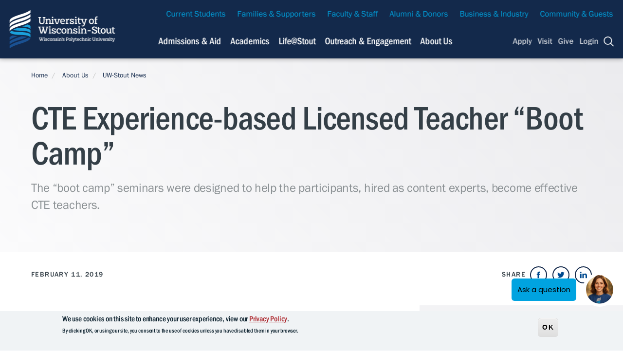

--- FILE ---
content_type: text/html; charset=UTF-8
request_url: https://www.uwstout.edu/about-us/news-center/cte-experience-based-licensed-teacher-boot-camp
body_size: 27944
content:
<!DOCTYPE html>
<html lang="en" dir="ltr" prefix="og: https://ogp.me/ns#">
  <head>
    <meta charset="utf-8" />
<meta name="description" content="CTE Experience-based Licensed Teacher “Boot Camp” seminars were designed to help the participants, hired as content experts, become effective CTE teachers." />
<meta name="geo.region" content="US-WI" />
<link rel="canonical" href="https://www.uwstout.edu/about-us/news-center/cte-experience-based-licensed-teacher-boot-camp" />
<link rel="shortlink" href="https://www.uwstout.edu/node/1263186" />
<meta name="generator" content="Drupal 8 (http://drupal.org)" />
<link rel="image_src" href="https://www.uwstout.edu/sites/default/files/2019-09/screen_shot_2019-09-11_at_1.41.23_pm.png" />
<meta name="google" content="9-7cMo9_JE4ZkFHh9YNNPNJJsZ6Wb8Ix4BNjJ81U0lI" />
<meta name="referrer" content="no-referrer-when-downgrade" />
<meta property="og:site_name" content="University of Wisconsin - Stout" />
<meta property="og:type" content="Article" />
<meta property="og:url" content="https://www.uwstout.edu/about-us/news-center/cte-experience-based-licensed-teacher-boot-camp" />
<meta property="og:title" content="CTE Experience-based Licensed Teacher “Boot Camp”" />
<meta property="og:image" content="https://www.uwstout.edu/sites/default/files/2019-09/screen_shot_2019-09-11_at_1.41.23_pm.png" />
<meta property="og:image:width" content="1800" />
<meta property="og:image:height" content="1013" />
<meta property="og:street_address" content="712 South Broadway Street" />
<meta property="og:locality" content="Menomonie" />
<meta property="og:region" content="WI" />
<meta property="og:postal_code" content="54751" />
<meta property="og:country_name" content="US" />
<meta property="article:section" content="News Center" />
<meta property="article:published_time" content="2019-02-11T17:46:20-06:00" />
<meta property="article:modified_time" content="2020-11-20T10:29:07-06:00" />
<meta name="twitter:card" content="summary" />
<meta name="twitter:title" content="CTE Experience-based Licensed Teacher “Boot Camp”" />
<meta name="twitter:site" content="@uwstout" />
<meta name="twitter:image" content="https://www.uwstout.edu/sites/default/files/2019-09/screen_shot_2019-09-11_at_1.41.23_pm.png" />
<meta name="msvalidate.01" content="CDEF3FB1FE78F61592E5A3D212748157" />
<meta name="facebook-domain-verification" content="mtou0f41xz42fq9mne4z3rgktp6685" />
<meta name="google-site-verification" content="OWXD8FF5bOnDc6aiqlxdEfY5wUiSZa00GRg3PH4cH8Q" />
<meta name="p:domain_verify" content="8ee5cba10b5cc816e8b379bee9047543" />
<meta name="Generator" content="Drupal 11 (https://www.drupal.org)" />
<meta name="MobileOptimized" content="width" />
<meta name="HandheldFriendly" content="true" />
<meta name="viewport" content="width=device-width, initial-scale=1.0" />
<style>div#sliding-popup, div#sliding-popup .eu-cookie-withdraw-banner, .eu-cookie-withdraw-tab {background: #f0f3f5} div#sliding-popup.eu-cookie-withdraw-wrapper { background: transparent; } #sliding-popup h1, #sliding-popup h2, #sliding-popup h3, #sliding-popup p, #sliding-popup label, #sliding-popup div, .eu-cookie-compliance-more-button, .eu-cookie-compliance-secondary-button, .eu-cookie-withdraw-tab { color: #0a1f2c;} .eu-cookie-withdraw-tab { border-color: #0a1f2c;}</style>
<link rel="icon" href="/favicon-16x16.png" type="image/png" />

    <title>CTE Experience-based Licensed Teacher “Boot Camp” | University of Wisconsin - Stout</title>
    <link rel="apple-touch-icon" sizes="180x180" href="themes/custom/uw_stout_theme/favicons/apple-touch-icon.png">
    <link rel="icon" type="image/png" href="themes/custom/uw_stout_theme/favicons/favicon-32x32.png" sizes="32x32">
    <link rel="icon" type="image/png" href="themes/custom/uw_stout_theme/favicons/favicon-16x16.png" sizes="16x16">
    <link rel="stylesheet" media="all" href="/sites/default/files/css/css_ps-pHsgBMGPujMrs1QV8P4uADIRGM82jEz5VcOiA_3w.css?delta=0&amp;language=en&amp;theme=uw_stout_theme&amp;include=[base64]" />
<link rel="stylesheet" media="all" href="https://use.typekit.net/kik0mqi.css" />
<link rel="stylesheet" media="all" href="/sites/default/files/css/css_NmY_NCL_aI_MV5MPEremape-L0RTPr9XsSQdlb6uFx0.css?delta=2&amp;language=en&amp;theme=uw_stout_theme&amp;include=[base64]" />

    <script type="application/json" data-drupal-selector="drupal-settings-json">{"path":{"baseUrl":"\/","pathPrefix":"","currentPath":"node\/1263186","currentPathIsAdmin":false,"isFront":false,"currentLanguage":"en"},"pluralDelimiter":"\u0003","suppressDeprecationErrors":true,"gtag":{"tagId":"","consentMode":false,"otherIds":[],"events":[],"additionalConfigInfo":[]},"ajaxPageState":{"libraries":"[base64]","theme":"uw_stout_theme","theme_token":null},"ajaxTrustedUrl":{"\/directory":true,"\/search":true,"\/programs":true},"gtm":{"tagId":null,"settings":{"data_layer":"dataLayer","include_classes":false,"allowlist_classes":"","blocklist_classes":"","include_environment":false,"environment_id":"","environment_token":""},"tagIds":["GTM-MND4D2V"]},"data":{"extlink":{"extTarget":true,"extTargetAppendNewWindowDisplay":true,"extTargetAppendNewWindowLabel":"(opens in a new window)","extTargetNoOverride":false,"extNofollow":false,"extTitleNoOverride":false,"extNoreferrer":false,"extFollowNoOverride":false,"extClass":"0","extLabel":"(link is external)","extImgClass":false,"extSubdomains":false,"extExclude":"","extInclude":"\\.pdf","extCssExclude":"","extCssInclude":"","extCssExplicit":"","extAlert":false,"extAlertText":"This link will take you to an external web site. We are not responsible for their content.","extHideIcons":false,"mailtoClass":"0","telClass":"","mailtoLabel":"(link sends email)","telLabel":"(link is a phone number)","extUseFontAwesome":false,"extIconPlacement":"append","extPreventOrphan":false,"extFaLinkClasses":"fa fa-external-link","extFaMailtoClasses":"fa fa-envelope-o","extAdditionalLinkClasses":"","extAdditionalMailtoClasses":"","extAdditionalTelClasses":"","extFaTelClasses":"fa fa-phone","allowedDomains":null,"extExcludeNoreferrer":""}},"eu_cookie_compliance":{"cookie_policy_version":"1.0.0","popup_enabled":true,"popup_agreed_enabled":false,"popup_hide_agreed":false,"popup_clicking_confirmation":false,"popup_scrolling_confirmation":false,"popup_html_info":"\u003Cdiv aria-labelledby=\u0022popup-text\u0022  class=\u0022eu-cookie-compliance-banner eu-cookie-compliance-banner-info eu-cookie-compliance-banner--default\u0022\u003E\n  \u003Cdiv class=\u0022popup-content info eu-cookie-compliance-content\u0022\u003E\n        \u003Cdiv id=\u0022popup-text\u0022 class=\u0022eu-cookie-compliance-message\u0022 role=\u0022document\u0022\u003E\n      \u003Ch2\u003EWe use cookies on this site to enhance your user experience, view our \u003Ca href=\u0022\/node\/15536\u0022 title=\u0022Privacy Policy\u0022 id=\u0022privacy-policy-link\u0022\u003EPrivacy Policy\u003C\/a\u003E.\u003C\/h2\u003E\u003Ch3\u003EBy clicking OK, or using our site, you consent to the use of cookies unless you have disabled them in your browser.\u003C\/h3\u003E\n          \u003C\/div\u003E\n\n    \n    \u003Cdiv id=\u0022popup-buttons\u0022 class=\u0022eu-cookie-compliance-buttons\u0022\u003E\n            \u003Cbutton type=\u0022button\u0022 class=\u0022agree-button eu-cookie-compliance-default-button\u0022\u003EOK\u003C\/button\u003E\n          \u003C\/div\u003E\n  \u003C\/div\u003E\n\u003C\/div\u003E","use_mobile_message":false,"mobile_popup_html_info":"\u003Cdiv aria-labelledby=\u0022popup-text\u0022  class=\u0022eu-cookie-compliance-banner eu-cookie-compliance-banner-info eu-cookie-compliance-banner--default\u0022\u003E\n  \u003Cdiv class=\u0022popup-content info eu-cookie-compliance-content\u0022\u003E\n        \u003Cdiv id=\u0022popup-text\u0022 class=\u0022eu-cookie-compliance-message\u0022 role=\u0022document\u0022\u003E\n      \n          \u003C\/div\u003E\n\n    \n    \u003Cdiv id=\u0022popup-buttons\u0022 class=\u0022eu-cookie-compliance-buttons\u0022\u003E\n            \u003Cbutton type=\u0022button\u0022 class=\u0022agree-button eu-cookie-compliance-default-button\u0022\u003EOK\u003C\/button\u003E\n          \u003C\/div\u003E\n  \u003C\/div\u003E\n\u003C\/div\u003E","mobile_breakpoint":768,"popup_html_agreed":false,"popup_use_bare_css":false,"popup_height":"auto","popup_width":"100%","popup_delay":1000,"popup_link":"\/node\/15536","popup_link_new_window":true,"popup_position":false,"fixed_top_position":true,"popup_language":"en","store_consent":false,"better_support_for_screen_readers":false,"cookie_name":"","reload_page":false,"domain":"","domain_all_sites":false,"popup_eu_only":false,"popup_eu_only_js":false,"cookie_lifetime":100,"cookie_session":0,"set_cookie_session_zero_on_disagree":0,"disagree_do_not_show_popup":false,"method":"default","automatic_cookies_removal":false,"allowed_cookies":"","withdraw_markup":"\u003Cbutton type=\u0022button\u0022 class=\u0022eu-cookie-withdraw-tab\u0022\u003EPrivacy settings\u003C\/button\u003E\n\u003Cdiv aria-labelledby=\u0022popup-text\u0022 class=\u0022eu-cookie-withdraw-banner\u0022\u003E\n  \u003Cdiv class=\u0022popup-content info eu-cookie-compliance-content\u0022\u003E\n    \u003Cdiv id=\u0022popup-text\u0022 class=\u0022eu-cookie-compliance-message\u0022 role=\u0022document\u0022\u003E\n      \u003Ch2\u003EWe use cookies on this site to enhance your user experience\u003C\/h2\u003E\u003Cp\u003EYou have given your consent for us to set cookies.\u003C\/p\u003E\n    \u003C\/div\u003E\n    \u003Cdiv id=\u0022popup-buttons\u0022 class=\u0022eu-cookie-compliance-buttons\u0022\u003E\n      \u003Cbutton type=\u0022button\u0022 class=\u0022eu-cookie-withdraw-button \u0022\u003EWithdraw consent\u003C\/button\u003E\n    \u003C\/div\u003E\n  \u003C\/div\u003E\n\u003C\/div\u003E","withdraw_enabled":false,"reload_options":null,"reload_routes_list":"","withdraw_button_on_info_popup":false,"cookie_categories":[],"cookie_categories_details":[],"enable_save_preferences_button":true,"cookie_value_disagreed":"0","cookie_value_agreed_show_thank_you":"1","cookie_value_agreed":"2","containing_element":"body","settings_tab_enabled":false,"olivero_primary_button_classes":"","olivero_secondary_button_classes":"","close_button_action":"close_banner","open_by_default":true,"modules_allow_popup":true,"hide_the_banner":false,"geoip_match":true,"unverified_scripts":[]},"user":{"uid":0,"permissionsHash":"acc5b04b6404b184a4807f48668cb9b3b140c83fda11aa5faba306c1178af9aa"}}</script>
<script src="/sites/default/files/js/js_wKQ8-RRdtZxXwVOA2HMNjxJR19SG00XPwhjUBQ0zubE.js?scope=header&amp;delta=0&amp;language=en&amp;theme=uw_stout_theme&amp;include=[base64]"></script>
<script src="/modules/contrib/google_tag/js/gtag.js?t9c8am"></script>
<script src="/modules/contrib/google_tag/js/gtm.js?t9c8am"></script>

  </head>
  <body class="path-node page-node-type-article">
        <a href="#main-content" class="visually-hidden focusable skip-link">
      Skip to main content
    </a>
      <noscript><iframe src="https://www.googletagmanager.com/ns.html?id=GTM-MND4D2V"
                  height="0" width="0" style="display:none;visibility:hidden"></iframe></noscript>

        <div class="dialog-off-canvas-main-canvas" data-off-canvas-main-canvas>
      
<div class="page">
  <div class="overlay"></div>
    <section class="search">
    


  
<form action=/directory method="get" id="views-exposed-form-search-page" accept-charset="UTF-8" class="header-search-block">
    <div class="container">
        <div class="form-search">
          <div class="js-form-item form-item js-form-type-search-api-autocomplete form-type-search-api-autocomplete js-form-item-search form-item-search form-no-label">
            <label for="edit-search" class="visually-hidden">Search</label>

            <div class="views-exposed-form bef-exposed-form" data-drupal-selector="views-exposed-form-search-page" id="block-exposedformsearchpage">
  
    
      <form action="/search" method="get" id="views-exposed-form-search-page" accept-charset="UTF-8">
  
<div class="js-form-item form-item form-type-textfield js-form-type-textfield form-item-search js-form-item-search">
      <label for="edit-search--2">Search by Keyword</label>
        <input placeholder="Search UW-Stout..." data-drupal-selector="edit-search" type="text" id="edit-search--2" name="search" value="" size="30" maxlength="128" class="form-text" />

        </div>
<fieldset data-drupal-selector="edit-type-1" id="edit-type-1--wrapper" class="fieldgroup form-composite js-form-item form-item js-form-wrapper form-wrapper">
      <legend>
    <span class="fieldset-legend">Content type</span>
  </legend>
  <div class="fieldset-wrapper">
                <div id="edit-type-1" class="form-checkboxes"><div class="form-checkboxes bef-checkboxes">
                  <div class="js-form-item form-item form-type-checkbox js-form-type-checkbox form-item-type-1-pathway js-form-item-type-1-pathway">
        <input data-drupal-selector="edit-type-1-pathway" type="checkbox" id="edit-type-1-pathway" name="type_1[pathway]" value="pathway" class="form-checkbox" />

        <label for="edit-type-1-pathway" class="option">Career Cluster</label>
      </div>

                    <div class="js-form-item form-item form-type-checkbox js-form-type-checkbox form-item-type-1-program js-form-item-type-1-program">
        <input data-drupal-selector="edit-type-1-program" type="checkbox" id="edit-type-1-program" name="type_1[program]" value="program" class="form-checkbox" />

        <label for="edit-type-1-program" class="option">Degrees &amp; Programs</label>
      </div>

                    <div class="js-form-item form-item form-type-checkbox js-form-type-checkbox form-item-type-1-profile js-form-item-type-1-profile">
        <input data-drupal-selector="edit-type-1-profile" type="checkbox" id="edit-type-1-profile" name="type_1[profile]" value="profile" class="form-checkbox" />

        <label for="edit-type-1-profile" class="option">Directory</label>
      </div>

                    <div class="js-form-item form-item form-type-checkbox js-form-type-checkbox form-item-type-1-inspiring-grad js-form-item-type-1-inspiring-grad">
        <input data-drupal-selector="edit-type-1-inspiring-grad" type="checkbox" id="edit-type-1-inspiring-grad" name="type_1[inspiring_grad]" value="inspiring_grad" class="form-checkbox" />

        <label for="edit-type-1-inspiring-grad" class="option">Featured Student</label>
      </div>

                    <div class="js-form-item form-item form-type-checkbox js-form-type-checkbox form-item-type-1-article js-form-item-type-1-article">
        <input data-drupal-selector="edit-type-1-article" type="checkbox" id="edit-type-1-article" name="type_1[article]" value="article" class="form-checkbox" />

        <label for="edit-type-1-article" class="option">News Article</label>
      </div>

      </div>
</div>

          </div>
</fieldset>
<div data-drupal-selector="edit-actions" class="form-actions js-form-wrapper form-wrapper" id="edit-actions--2"><input data-drupal-selector="edit-submit-search" type="submit" id="edit-submit-search" value="Search" class="button js-form-submit form-submit" />
<input data-drupal-selector="edit-reset-search" type="submit" id="edit-reset-search" name="reset" value="Reset" class="button js-form-submit form-submit" />
</div>


<div class="aside-block">
  <p>Search for faculty and staff using the A to Z Directory.</p>
  <h3 class="aside-block__heading">
    <a href="/a-to-z-directory" class="button">
      A to Z Directory
    </a>
  </h3>
</div>

</form>

  </div>

            <div class="views-exposed-form bef-exposed-form" data-drupal-selector="views-exposed-form-directory-page" id="block-exposedformdirectorypage">
  
    
      <form action="/directory" method="get" id="views-exposed-form-directory-page" accept-charset="UTF-8">
  

<div class="js-form-item form-item form-type-textfield js-form-type-textfield form-item-search js-form-item-search">
      <label for="edit-search">Search by Keyword</label>
        <input placeholder="Enter a Person&#039;s First or Last Name..." data-drupal-selector="edit-search" type="text" id="edit-search" name="search" value="" size="30" maxlength="128" class="form-text" />

        </div>
<div data-drupal-selector="edit-actions" class="form-actions js-form-wrapper form-wrapper" id="edit-actions"><input data-drupal-selector="edit-submit-directory" type="submit" id="edit-submit-directory" value="Search" class="button js-form-submit form-submit" />
<input data-drupal-selector="edit-reset-directory" type="submit" id="edit-reset-directory" name="reset" value="Reset" class="button js-form-submit form-submit" />
</div>


<div class="aside-block">
  <p>Search for faculty and staff using the A to Z Directory.</p>
  <h3 class="aside-block__heading">
    <a href="/a-to-z-directory" class="button">
      A to Z Directory
    </a>
  </h3>
</div>

</form>

  </div>

            <div class="views-exposed-form bef-exposed-form" data-drupal-selector="views-exposed-form-programs-page" id="block-exposedformprogramspage">
  
    
      <form action="/programs" method="get" id="views-exposed-form-programs-page" accept-charset="UTF-8">
  
<div class="js-form-item form-item form-type-textfield js-form-type-textfield form-item-search js-form-item-search">
      <label for="edit-search--3">Search by Keyword</label>
        <input placeholder="Enter a Program Name or Keyword..." data-drupal-selector="edit-search" type="text" id="edit-search--3" name="search" value="" size="30" maxlength="128" class="form-text" />

        </div>
<div data-drupal-selector="edit-actions" class="form-actions js-form-wrapper form-wrapper" id="edit-actions--3"><input data-drupal-selector="edit-submit-programs" type="submit" id="edit-submit-programs" value="Search" class="button js-form-submit form-submit" />
<input data-drupal-selector="edit-reset-programs" type="submit" id="edit-reset-programs" name="reset" value="Reset" class="button js-form-submit form-submit" />
</div>



</form>

  </div>


          </div>
          <div data-drupal-selector="edit-actions" class="form-actions js-form-wrapper form-wrapper" id="edit-actions">
            <input class="search__button" data-drupal-selector="edit-submit-search" type="submit" id="edit-submit-search" value="Search">
          </div>

                    <fieldset class="form-search-options fieldgroup form-composite js-form-item form-item js-form-wrapper form-wrapper" data-drupal-selector="edit-styled-choice" id="edit-styled-choice--wrapper">
            <div class="fieldset-wrapper">
              <div id="edit-styled-choice" class="webform-options-display-one-column js-webform-radios form-radios"><div class="l-search-options--1">
                  <div class="js-form-item form-item js-form-type-radio form-type-radio js-form-item-styled-choice form-item-styled-choice">
                    <input class="form-search-options form-radio" data-drupal-selector="edit-styled-choice-search" type="radio" id="edit-styled-choice-search" name="styled_choice" value="/search" >
                    <label for="edit-styled-choice-search" class="option">Full site</label>
                  </div>
                </div><div class="l-search-options--2">
                  <div class="js-form-item form-item js-form-type-radio form-type-radio js-form-item-styled-choice form-item-styled-choice">
                    <input class="form-search-options form-radio" data-drupal-selector="edit-styled-choice-directory" type="radio" id="edit-styled-choice-directory" name="styled_choice" value="/directory" checked="checked">
                    <label for="edit-styled-choice-directory" class="option">Directory</label>
                  </div>
                </div><div class="l-search-options--3">
                  <div class="js-form-item form-item js-form-type-radio form-type-radio js-form-item-styled-choice form-item-styled-choice">
                    <input class="form-search-options form-radio" data-drupal-selector="edit-styled-choice-programs" type="radio" id="edit-styled-choice-programs" name="styled_choice" value="/programs" >
                    <label for="edit-styled-choice-programs" class="option">Programs</label>
                  </div>
                </div></div>
            </div>
          </fieldset>
        </div>
    </div>
</form>

</section>


    

       <header class="global-header">
     <section class="global-header__bar">
       <section class="l-global-header__logo">
    <a title="University of Wisconsin-Stout" href="/">
        <span class="element-invisible">University of Wisconsin-Stout</span>
    </a>
</section>

<section  class="l-global-header__secondary-nav">
  
<nav class="secondary-menu">
  
                          <ul>
                                                    <li class="menu__parent--secondary item-level-1">
                      <a href="/current-students" data-drupal-link-system-path="node/2806957">Current Students</a>
                            </li>
                                              <li class="menu__parent--secondary item-level-1">
                      <a href="/families-supporters" data-drupal-link-system-path="node/4476">Families &amp; Supporters</a>
                            </li>
                                              <li class="menu__parent--secondary item-level-1">
                      <a href="/faculty-staff" data-drupal-link-system-path="node/10601">Faculty &amp; Staff</a>
                            </li>
                                              <li class="menu__parent--secondary item-level-1">
                      <a href="/about-us/uw-stout-foundation-alumni-association" data-drupal-link-system-path="node/2880159">Alumni &amp; Donors</a>
                            </li>
                                              <li class="menu__parent--secondary item-level-1">
                      <a href="/outreach-engagement/business-industry-partner-engagement" data-drupal-link-system-path="node/6326">Business &amp; Industry</a>
                            </li>
                                              <li class="menu__parent--secondary item-level-1">
                      <a href="/community-guests" data-drupal-link-system-path="node/4496">Community &amp; Guests</a>
                            </li>
            </ul>
      

  </nav>
</section>

 
  <section class="l-global-header__primary-nav">
      <nav>
                        <a data-tab="primary-nav--1" href="#" aria-label="Navigation links related to admissions and financial aid">Admissions &amp; Aid</a>
                                <a data-tab="primary-nav--2" href="#" aria-label="Navigation links related to Academics">Academics</a>
                                <a data-tab="primary-nav--3" href="#" aria-label="Navigation links related to campus life at UW-Stout">Life@Stout</a>
                                <a data-tab="primary-nav--4" href="#" aria-label="Navigation links related to external and community outreach">Outreach &amp; Engagement</a>
                                <a data-tab="primary-nav--5" href="#" >About Us</a>
                    </nav>
  </section>

  <section class="global-header__subnav">
    <div class="container">
                                <div id="primary-nav--1" class="subnav__item">
            <nav class="l-subnav__sublinks">
              <ul>
                <li class="sublinks__parent"><a href="/admissions-aid">Admissions &amp; Aid</a>
                  <ul class="sublinks__children">
                                          <li><a href="/admissions-aid/earn-college-credit-high-school" >Earn College Credit in High School</a></li>
                                          <li><a href="/admissions-aid/how-apply" >How to Apply</a></li>
                                          <li><a href="/admissions-aid/paying-college" >Paying for College</a></li>
                                          <li><a href="/admissions-aid/request-information" >Request Information</a></li>
                                          <li><a href="/admissions-aid/campus-tours" >Campus Tours</a></li>
                                          <li><a href="https://uwstout.university-tour.com/" >Virtual Campus Tour</a></li>
                                          <li><a href="/admissions-aid/credit-prior-learning" >Credit for Prior Learning</a></li>
                                          <li><a href="/admissions-aid/admissions-staff" >Meet Our Admissions Team</a></li>
                                          <li><a href="/life-stout/student-life-services/veteran-services" >Military Student Support</a></li>
                                          <li><a href="/admissions-aid/welcome-international-students" >International Student Support</a></li>
                                          <li><a href="/admissions-aid/transfer-uw-stout" >Transfer Student Support</a></li>
                                      </ul>
                </li>
              </ul>
            </nav>
                          <section class="l-subnav__cta cta-image--overlay">
                <a class="cta-image--overlay__group-link" href="/admissions-aid/how-apply" aria-label="Navigation links related to admissions and financial aid">
                  <img class="cta-image--overlay__image" src="https://www.uwstout.edu/sites/default/files/styles/medium/public/2023-08/academics_topnav_img_004.jpg?itok=1qpxdN9s" alt="">
                  <h3 class="cta-image--overlay__title"><div>
    Applying to UW-Stout</div>
</h3>
                  <span class="cta-image--overlay__link link--simple link--white">Learn More</span>
                </a>
              </section>
                      </div>
                                        <div id="primary-nav--2" class="subnav__item">
            <nav class="l-subnav__sublinks">
              <ul>
                <li class="sublinks__parent"><a href="/academics">Academics</a>
                  <ul class="sublinks__children">
                                          <li><a href="/academics/undergraduate-majors-minors" >Undergraduate Majors &amp; Minors</a></li>
                                          <li><a href="/academics/accelerated-degree-programs" >Accelerated Degrees (UG + GR)</a></li>
                                          <li><a href="/academics/graduate-degrees" >Graduate Degrees</a></li>
                                          <li><a href="/academics/certificates-certifications" >Certificates &amp; Certifications</a></li>
                                          <li><a href="/academics/stout-online" >Stout Online</a></li>
                                          <li><a href="/academics/other-programs-classes" >Other Programs &amp; Courses</a></li>
                                          <li><a href="/academics/office-international-education" >Office of International Education</a></li>
                                          <li><a href="/academics/rotc-programs" >ROTC Programs</a></li>
                                          <li><a href="/academics/academic-services/registration-records-office/academic-registration-calendars" >Academic Calendar</a></li>
                                          <li><a href="/academics/academic-services" >Academic Services</a></li>
                                          <li><a href="/academics/career-services" >Career Services</a></li>
                                          <li><a href="/academics/colleges-schools" >Colleges &amp; Schools</a></li>
                                          <li><a href="/academics/estout-laptop-program" >eStout Laptop Program</a></li>
                                          <li><a href="/academics/office-research-sponsored-programs" >Research &amp; Sponsored Programs</a></li>
                                          <li><a href="https://library.uwstout.edu" >University Library</a></li>
                                      </ul>
                </li>
              </ul>
            </nav>
                          <section class="l-subnav__cta cta-image--overlay">
                <a class="cta-image--overlay__group-link" href="/academics" aria-label="Navigation links related to Academics">
                  <img class="cta-image--overlay__image" src="https://www.uwstout.edu/sites/default/files/styles/medium/public/2023-08/academics_topnav_img.jpg?itok=S2x-RhnA" alt="">
                  <h3 class="cta-image--overlay__title"><div>
    Academic Programs &amp; Courses</div>
</h3>
                  <span class="cta-image--overlay__link link--simple link--white">Learn More</span>
                </a>
              </section>
                      </div>
                                        <div id="primary-nav--3" class="subnav__item">
            <nav class="l-subnav__sublinks">
              <ul>
                <li class="sublinks__parent"><a href="/life-stout">Life@Stout</a>
                  <ul class="sublinks__children">
                                          <li><a href="https://stoutbluedevils.com" >Athletics</a></li>
                                          <li><a href="/life-stout/dean-students" >Dean of Students</a></li>
                                          <li><a href="/life-stout/financial-wellness-literacy-center" >Financial Wellness &amp; Literacy Center</a></li>
                                          <li><a href="/life-stout/dining" >Dining</a></li>
                                          <li><a href="/life-stout/fostering-success" >Fostering Success</a></li>
                                          <li><a href="/life-stout/mcnair-scholars-program" >McNair Scholars Program</a></li>
                                          <li><a href="/life-stout/multicultural-student-services" >Multicultural Student Services</a></li>
                                          <li><a href="/life-stout/student-centers" >Student Centers</a></li>
                                          <li><a href="/life-stout/trio-student-support-services" >TRIO Student Support Services</a></li>
                                          <li><a href="/life-stout/qube" >The Qube</a></li>
                                          <li><a href="/life-stout/housing" >Housing</a></li>
                                          <li><a href="/life-stout/university-police" >University Police</a></li>
                                          <li><a href="/life-stout/recreation" >Recreation</a></li>
                                          <li><a href="/life-stout/campus-connect" >Campus CONNECT</a></li>
                                          <li><a href="/life-stout/student-life-services" >Student Life &amp; Services</a></li>
                                          <li><a href="/life-stout/sustainability-stout" >Sustainability at Stout</a></li>
                                      </ul>
                </li>
              </ul>
            </nav>
                          <section class="l-subnav__cta cta-image--overlay">
                <a class="cta-image--overlay__group-link" href="/life-stout" aria-label="Navigation links related to campus life at UW-Stout">
                  <img class="cta-image--overlay__image" src="https://www.uwstout.edu/sites/default/files/styles/medium/public/2023-08/studentlife_topnav.jpg?itok=2o7M6UP-" alt="">
                  <h3 class="cta-image--overlay__title"><div>
    Dive Into Campus Life</div>
</h3>
                  <span class="cta-image--overlay__link link--simple link--white">Learn More</span>
                </a>
              </section>
                      </div>
                                        <div id="primary-nav--4" class="subnav__item">
            <nav class="l-subnav__sublinks">
              <ul>
                <li class="sublinks__parent"><a href="/outreach-engagement">Outreach &amp; Engagement</a>
                  <ul class="sublinks__children">
                                          <li><a href="/outreach-engagement/corporate-relations-economic-engagement" >Corporate Relations &amp; Economic Engagement</a></li>
                                          <li><a href="/outreach-engagement/community-connections" >Community Connections</a></li>
                                          <li><a href="/outreach-engagement/continuing-education-conferences" >Continuing Education &amp; Conferences</a></li>
                                          <li><a href="/outreach-engagement/educational-pathways-outreach" >Educational Pathways &amp; Outreach</a></li>
                                          <li><a href="/outreach-engagement/research" >Research</a></li>
                                          <li><a href="/outreach-engagement/svri" >Stout Vocational Rehabilitation Institute</a></li>
                                          <li><a href="/outreach-engagement/youth-camps-programs" >Youth Camps &amp; Programs</a></li>
                                          <li><a href="/outreach-engagement/business-industry-partner-engagement" >Business &amp; Industry Partnerships</a></li>
                                      </ul>
                </li>
              </ul>
            </nav>
                          <section class="l-subnav__cta cta-image--overlay">
                <a class="cta-image--overlay__group-link" href="/outreach-engagement/business-industry-partner-engagement" aria-label="Navigation links related to external and community outreach">
                  <img class="cta-image--overlay__image" src="https://www.uwstout.edu/sites/default/files/styles/medium/public/2023-08/outreachandengagement.jpg?itok=KVoQLT9a" alt="">
                  <h3 class="cta-image--overlay__title"><div>
    Elevate Your Business</div>
</h3>
                  <span class="cta-image--overlay__link link--simple link--white">Learn More</span>
                </a>
              </section>
                      </div>
                                        <div id="primary-nav--5" class="subnav__item">
            <nav class="l-subnav__sublinks">
              <ul>
                <li class="sublinks__parent"><a href="/about-us">About Us</a>
                  <ul class="sublinks__children">
                                          <li><a href="/about-us/office-student-opportunity-excellence" >Office of Student Opportunity &amp; Excellence</a></li>
                                          <li><a href="/about-us/our-polytechnic-advantage" >Our Polytechnic Advantage</a></li>
                                          <li><a href="/about-us/meet-our-leadership" >Our Leadership</a></li>
                                          <li><a href="/about-us/mission-values" >Our Mission &amp; Values</a></li>
                                          <li><a href="/about-us/uw-stout-2020-2030-strategic-plan" >Our Strategic Plan</a></li>
                                          <li><a href="/about-us/our-community" >Our Community</a></li>
                                          <li><a href="https://events.uwstout.edu/" >Upcoming Events</a></li>
                                          <li><a href="/about-us/uw-stout-foundation-alumni-association" >UW-Stout Foundation &amp; Alumni Association</a></li>
                                          <li><a href="/about-us/careers-jobs" >Stout Careers &amp; Jobs</a></li>
                                          <li><a href="/about-us/news" >News Center</a></li>
                                          <li><a href="/academics/university-library/university-archives-area-research-center" >University Archives</a></li>
                                          <li><a href="/about-us/stoutfam-newsletter-tips" >StoutFam Newsletter &amp; Tips</a></li>
                                      </ul>
                </li>
              </ul>
            </nav>
                          <section class="l-subnav__cta cta-image--overlay">
                <a class="cta-image--overlay__group-link" href="/about-us/our-polytechnic-advantage" >
                  <img class="cta-image--overlay__image" src="https://www.uwstout.edu/sites/default/files/styles/medium/public/2023-08/topnav_img_about_students.jpg?itok=ZQsa8JX5" alt="">
                  <h3 class="cta-image--overlay__title"><div>
    Our Polytechnic Advantage</div>
</h3>
                  <span class="cta-image--overlay__link link--simple link--white">Learn More</span>
                </a>
              </section>
                      </div>
                  </div>
  </section>

<section class="l-global-header__utility-nav">
    
        
            
    <ul class="utility-nav">
                <li class="utility-nav__link">
                            <a href="/admissions-aid/how-apply" target="_self" rel="" data-drupal-link-system-path="node/1736">Apply</a>
                    </li>
            <li class="utility-nav__link">
                            <a href="/admissions-aid/campus-tours" data-drupal-link-system-path="node/1362391">Visit</a>
                    </li>
            <li class="utility-nav__link">
                            <a href="/about-us/uw-stout-foundation-alumni-association/university-foundation/support-uw-stout" target="_self" data-drupal-link-system-path="node/11496">Give</a>
                    </li>
            <li class="utility-nav__link">
                            <a href="https://myapps.uwstout.edu/" target="_blank" title="Common Logins for UW-Stout">Login</a>
                    </li>
                <li class="utility-nav__search"><a href="javascript:void(0);">
            <span class="icon-search"></span>
            <span class="element-invisible">Search</span></a>
        </li>
        <li class="utility-nav__menu"><a href="javascript:void(0);">
          <span class="icon-menu"></span>
          <span class="utility-nav__menu-text">Menu</span></a>
        </li>
</ul>
        


    </section>

     </section>
   </header>


      <section  id="block-mobile-menu" class="global-mobile">
 <nav class="global-mobile__primary-nav">
                            <ul>
                                                                   <li class="menu__parent menu-has-children">
                        <a href="/admissions-aid" target="_self" title="Admissions &amp; Aid" aria-label="Navigation links related to admissions and financial aid" class="level-0" data-drupal-link-system-path="node/6">Admissions &amp; Aid</a>
                                                        <ul class="menu__children">
                                                      <li>
                        <a href="/admissions-aid/earn-college-credit-high-school" class="level-1" data-drupal-link-system-path="node/3171704">Earn College Credit in High School</a>
                              </li>
                                                <li>
                        <a href="/admissions-aid/how-apply" target="_self" class="level-1" data-drupal-link-system-path="node/1736">How to Apply</a>
                              </li>
                                                <li>
                        <a href="/admissions-aid/paying-college" title="Paying for College" class="level-1" data-drupal-link-system-path="node/1741">Paying for College</a>
                              </li>
                                                <li>
                        <a href="/admissions-aid/request-information" class="level-1" data-drupal-link-system-path="node/12871">Request Information</a>
                              </li>
                                                <li>
                        <a href="/admissions-aid/campus-tours" class="level-1" data-drupal-link-system-path="node/1362391">Campus Tours</a>
                              </li>
                                                <li>
                        <a href="https://uwstout.university-tour.com/" target="_blank" title="View a 360-degree panoramic interactive virtual tour from your desktop or mobile phone." class="level-1">Virtual Campus Tour</a>
                              </li>
                                                <li>
                        <a href="/admissions-aid/credit-prior-learning" target="_self" rel="" class="level-1" data-drupal-link-system-path="node/14986">Credit for Prior Learning</a>
                              </li>
                                                <li>
                        <a href="/admissions-aid/admissions-staff" target="_self" rel="" title="Meet Our Admissions Counselors" class="level-1" data-drupal-link-system-path="node/5856">Meet Our Admissions Team</a>
                              </li>
                                                <li>
                        <a href="/life-stout/student-life-services/veteran-services" class="level-1" data-drupal-link-system-path="node/94146">Military Student Support</a>
                              </li>
                                                <li>
                        <a href="/admissions-aid/welcome-international-students" class="level-1" data-drupal-link-system-path="node/1619157">International Student Support</a>
                              </li>
                                                <li>
                        <a href="/admissions-aid/transfer-uw-stout" class="level-1" title="Transferring to UW-Stout" data-drupal-link-system-path="node/1851">Transfer Student Support</a>
                              </li>
            </ul>
      
                  </li>
                                                             <li class="menu__parent menu-has-children">
                        <a href="/academics" target="_self" title="Academic Programs" aria-label="Navigation links related to Academics" class="level-0" data-drupal-link-system-path="node/1716">Academics</a>
                                                        <ul class="menu__children">
                                                      <li>
                        <a href="/academics/undergraduate-majors-minors" target="_self" rel="" title="Undergraduate Majors &amp; Minors" class="level-1" data-drupal-link-system-path="node/7016">Undergraduate Majors &amp; Minors</a>
                              </li>
                                                <li>
                        <a href="/academics/accelerated-degree-programs" class="level-1" data-drupal-link-system-path="node/3042324">Accelerated Degrees (UG + GR)</a>
                              </li>
                                                <li>
                        <a href="/academics/graduate-degrees" class="level-1" data-drupal-link-system-path="node/2587147">Graduate Degrees</a>
                              </li>
                                                <li>
                        <a href="/academics/certificates-certifications" class="level-1" data-drupal-link-system-path="node/307571">Certificates &amp; Certifications</a>
                              </li>
                                                <li>
                        <a href="/academics/stout-online" class="level-1" data-drupal-link-system-path="node/2035769">Stout Online</a>
                              </li>
                                                <li>
                        <a href="/academics/other-programs-classes" target="_self" rel="" class="level-1" data-drupal-link-system-path="node/1766">Other Programs &amp; Courses</a>
                              </li>
                                                <li>
                        <a href="/academics/office-international-education" target="_self" rel="" class="level-1" data-drupal-link-system-path="node/4881">Office of International Education</a>
                              </li>
                                                <li>
                        <a href="/academics/rotc-programs" class="level-1" data-drupal-link-system-path="node/3172056">ROTC Programs</a>
                              </li>
                                                <li>
                        <a href="/academics/academic-services/registration-records-office/academic-registration-calendars" class="level-1" data-drupal-link-system-path="node/8426">Academic Calendar</a>
                              </li>
                                                <li>
                        <a href="/academics/academic-services" target="_self" rel="" title="Academic Services contains the departments and resources available to UW-Stout students." class="level-1" data-drupal-link-system-path="node/2096">Academic Services</a>
                              </li>
                                                <li>
                        <a href="/academics/career-services" target="_self" rel="" class="level-1" data-drupal-link-system-path="node/1091">Career Services</a>
                              </li>
                                                <li>
                        <a href="/academics/colleges-schools" target="_self" rel="" class="level-1" data-drupal-link-system-path="node/1771">Colleges &amp; Schools</a>
                              </li>
                                                <li>
                        <a href="/academics/estout-laptop-program" target="_self" rel="" class="level-1" data-drupal-link-system-path="node/16766">eStout Laptop Program</a>
                              </li>
                                                <li>
                        <a href="/academics/office-research-sponsored-programs" class="level-1" data-drupal-link-system-path="node/17091">Research &amp; Sponsored Programs</a>
                              </li>
                                                <li>
                        <a href="https://library.uwstout.edu" target="_blank" class="level-1">University Library</a>
                              </li>
            </ul>
      
                  </li>
                                                             <li class="menu__parent menu-has-children">
                        <a href="/life-stout" target="_self" title="Life at Stout gives you a glimpse of the culture and life outside of the classroom. Getting involved, applying new" aria-label="Navigation links related to campus life at UW-Stout" class="level-0" data-drupal-link-system-path="node/1721">Life@Stout</a>
                                                        <ul class="menu__children">
                                                      <li>
                        <a href="https://stoutbluedevils.com" target="_blank" class="level-1" title="Athletics">Athletics</a>
                              </li>
                                                <li>
                        <a href="/life-stout/dean-students" target="_self" rel="" title="Helping students on the path to graduation." class="level-1" data-drupal-link-system-path="node/331">Dean of Students</a>
                              </li>
                                                <li>
                        <a href="/life-stout/financial-wellness-literacy-center" class="level-1" data-drupal-link-system-path="node/1726547">Financial Wellness &amp; Literacy Center</a>
                              </li>
                                                <li>
                        <a href="/life-stout/dining" target="_self" rel="" class="level-1" data-drupal-link-system-path="node/2121">Dining</a>
                              </li>
                                                <li>
                        <a href="/life-stout/fostering-success" class="level-1" data-drupal-link-system-path="node/23626">Fostering Success</a>
                              </li>
                                                <li>
                        <a href="/life-stout/mcnair-scholars-program" target="_self" rel="" class="level-1" data-drupal-link-system-path="node/10586">McNair Scholars Program</a>
                              </li>
                                                <li>
                        <a href="/life-stout/multicultural-student-services" target="_self" rel="" title="Learn about Multicultural Student Services and their available resources for minority students." class="level-1" data-drupal-link-system-path="node/10326">Multicultural Student Services</a>
                              </li>
                                                <li>
                        <a href="/life-stout/student-centers" target="_self" rel="" class="level-1" data-drupal-link-system-path="node/5116">Student Centers</a>
                              </li>
                                                <li>
                        <a href="/life-stout/trio-student-support-services" target="_self" rel="" title="Helping students navigate the college experience." class="level-1" data-drupal-link-system-path="node/10581">TRIO Student Support Services</a>
                              </li>
                                                <li>
                        <a href="/life-stout/qube" target="_self" rel="" class="level-1" data-drupal-link-system-path="node/9161">The Qube</a>
                              </li>
                                                <li>
                        <a href="/life-stout/housing" target="_self" rel="" class="level-1" data-drupal-link-system-path="node/4921">Housing</a>
                              </li>
                                                <li>
                        <a href="/life-stout/university-police" target="_self" title="Police and Public Safety" class="level-1" data-drupal-link-system-path="node/6042">University Police</a>
                              </li>
                                                <li>
                        <a href="/life-stout/recreation" target="_self" rel="" class="level-1" data-drupal-link-system-path="node/7291">Recreation</a>
                              </li>
                                                <li>
                        <a href="/life-stout/campus-connect" target="_self" rel="" class="level-1" data-drupal-link-system-path="node/5196">Campus CONNECT</a>
                              </li>
                                                <li>
                        <a href="/life-stout/student-life-services" target="_self" rel="" title="Explore the resources and services designed to help you succeed academically and personally." class="level-1" data-drupal-link-system-path="node/9941">Student Life &amp; Services</a>
                              </li>
                                                <li>
                        <a href="/life-stout/sustainability-stout" target="_self" rel="" title="At UW-Stout, we&#039;re working to reduce our environmental impact every day." class="level-1" data-drupal-link-system-path="node/5291">Sustainability at Stout</a>
                              </li>
            </ul>
      
                  </li>
                                                             <li class="menu__parent menu-has-children">
                        <a href="/outreach-engagement" target="_self" title="Outreach &amp; Engagement" aria-label="Navigation links related to external and community outreach" class="level-0" data-drupal-link-system-path="node/1726">Outreach &amp; Engagement</a>
                                                        <ul class="menu__children">
                                                      <li>
                        <a href="/outreach-engagement/corporate-relations-economic-engagement" class="level-1" data-drupal-link-system-path="node/6746">Corporate Relations &amp; Economic Engagement</a>
                              </li>
                                                <li>
                        <a href="/outreach-engagement/community-connections" target="_self" rel="" class="level-1" title="Community Connections" data-drupal-link-system-path="node/7186">Community Connections</a>
                              </li>
                                                <li>
                        <a href="/outreach-engagement/continuing-education-conferences" class="level-1" data-drupal-link-system-path="node/5216">Continuing Education &amp; Conferences</a>
                              </li>
                                                <li>
                        <a href="/outreach-engagement/educational-pathways-outreach" class="level-1" data-drupal-link-system-path="node/2158161">Educational Pathways &amp; Outreach</a>
                              </li>
                                                <li>
                        <a href="/outreach-engagement/research" target="_self" rel="" class="level-1" data-drupal-link-system-path="node/5937">Research</a>
                              </li>
                                                <li>
                        <a href="/outreach-engagement/svri" target="_self" rel="" class="level-1" data-drupal-link-system-path="node/466">Stout Vocational Rehabilitation Institute</a>
                              </li>
                                                <li>
                        <a href="/outreach-engagement/youth-camps-programs" target="_self" rel="" class="level-1" title="Youth Camps &amp; Programs" data-drupal-link-system-path="node/5992">Youth Camps &amp; Programs</a>
                              </li>
                                                <li>
                        <a href="/outreach-engagement/business-industry-partner-engagement" title="Business &amp; Industry Partnerships" class="level-1" data-drupal-link-system-path="node/6326">Business &amp; Industry Partnerships</a>
                              </li>
            </ul>
      
                  </li>
                                                             <li class="menu__parent menu-has-children">
                        <a href="/about-us" target="_self" class="level-0" data-drupal-link-system-path="node/1731">About Us</a>
                                                        <ul class="menu__children">
                                                      <li>
                        <a href="/about-us/office-student-opportunity-excellence" class="level-1" data-drupal-link-system-path="node/2684559">Office of Student Opportunity &amp; Excellence</a>
                              </li>
                                                <li>
                        <a href="/about-us/our-polytechnic-advantage" class="level-1" data-drupal-link-system-path="node/6007">Our Polytechnic Advantage</a>
                              </li>
                                                <li>
                        <a href="/about-us/meet-our-leadership" target="_self" class="level-1" data-drupal-link-system-path="node/13931">Our Leadership</a>
                              </li>
                                                <li>
                        <a href="/about-us/mission-values" target="_self" class="level-1" title="Mission &amp; Values" data-drupal-link-system-path="node/6012">Our Mission &amp; Values</a>
                              </li>
                                                <li>
                        <a href="/about-us/uw-stout-2020-2030-strategic-plan" class="level-1" data-drupal-link-system-path="node/1472611">Our Strategic Plan</a>
                              </li>
                                                <li>
                        <a href="/about-us/our-community" class="level-1" data-drupal-link-system-path="node/6047">Our Community</a>
                              </li>
                                                <li>
                        <a href="https://events.uwstout.edu/" target="_blank" class="level-1">Upcoming Events</a>
                              </li>
                                                <li>
                        <a href="/about-us/uw-stout-foundation-alumni-association" class="level-1" data-drupal-link-system-path="node/2880159">UW-Stout Foundation &amp; Alumni Association</a>
                              </li>
                                                <li>
                        <a href="/about-us/careers-jobs" class="level-1" data-drupal-link-system-path="node/1808918">Stout Careers &amp; Jobs</a>
                              </li>
                                                <li>
                        <a href="/about-us/news" class="level-1" data-drupal-link-system-path="node/5857">News Center</a>
                              </li>
                                                <li>
                        <a href="/academics/university-library/university-archives-area-research-center" class="level-1" data-drupal-link-system-path="node/28091">University Archives</a>
                              </li>
                                                <li>
                        <a href="/about-us/stoutfam-newsletter-tips" class="level-1" data-drupal-link-system-path="node/1285246">StoutFam Newsletter &amp; Tips</a>
                              </li>
            </ul>
      
                  </li>
            </ul>
      
  </nav>

 
    <ul class="utility-nav">
                <li class="utility-nav__link">
                            <a href="/admissions-aid/how-apply" target="_self" rel="" data-drupal-link-system-path="node/1736">Apply</a>
                    </li>
            <li class="utility-nav__link">
                            <a href="/admissions-aid/campus-tours" data-drupal-link-system-path="node/1362391">Visit</a>
                    </li>
            <li class="utility-nav__link">
                            <a href="/about-us/uw-stout-foundation-alumni-association/university-foundation/support-uw-stout" target="_self" data-drupal-link-system-path="node/11496">Give</a>
                    </li>
            <li class="utility-nav__link">
                            <a href="https://myapps.uwstout.edu/" target="_blank" title="Common Logins for UW-Stout">Login</a>
                    </li>
                <li class="utility-nav__search"><a href="javascript:void(0);">
            <span class="icon-search"></span>
            <span class="element-invisible">Search</span></a>
        </li>
        <li class="utility-nav__menu"><a href="javascript:void(0);">
          <span class="icon-menu"></span>
          <span class="utility-nav__menu-text">Menu</span></a>
        </li>
</ul>
        


</section>



    <section class="message">
    <div data-drupal-messages-fallback class="hidden"></div>

</section>


    <section class="breadcrumb">
    


<div class="container">
    <nav class="breadcrumb__nav" aria-label="Breadcrumb">
        <h2 class="visually-hidden">Breadcrumb</h2>
        <ol>
            
                                    <li>
                                                    <a href="/">Home</a>
                                            </li>
                                    <li>
                                                    <a href="/about-us">About Us</a>
                                            </li>
                                    <li>
                                                    <a href="/about-us/news-center">UW-Stout News</a>
                                            </li>
                            
        </ol>
    </nav>
</div>



</section>


    <section class="hero">
    <div class="views-element-container" id="block-views-block-content-heroes-block">
  
    
      <div><div class="view view-content-heroes view-id-content_heroes view-display-id-block_1 js-view-dom-id-3b1d6d5667de4699703df2d44dbe8eed3acf269aa4b6f491e6b994d05eec997a">
  
    

  
  
  
          <div class="views-row">

    <section class="hero--text hero--has-breadcrumbs section--shade-gradient">
    <div class="container hero__wrap">
      <div class="hero__content">
        <h1 class="hero__title">
                    CTE Experience-based Licensed Teacher “Boot Camp”
        </h1>
        <div class="hero__teaser">
          <div>
    The “boot camp” seminars were designed to help the participants, hired as content experts, become effective CTE teachers.  </div>

        </div>
      </div>
    </div>
  </section>

  
  <div class="top-results">
    <div class="container">
      <div class="top-details-social__wrap"> <h6 class="top-details__share">Share</h6>
                        <a class="top-details__social-channel" href="https://www.facebook.com/sharer/sharer.php?u=https%3A%2F%2Fwww.uwstout.edu%2Fabout-us%2Fnews-center%2Fcte-experience-based-licensed-teacher-boot-camp&t=CTE%20Experience-based%20Licensed%20Teacher%20%E2%80%9CBoot%20Camp%E2%80%9D"><img src="/themes/custom/uw_stout_theme/svg/icon-facebook-blue.svg" alt="Share on Facebook" /></a>
        <a class="top-details__social-channel" href="https://twitter.com/share?url=https%3A%2F%2Fwww.uwstout.edu%2Fabout-us%2Fnews-center%2Fcte-experience-based-licensed-teacher-boot-camp&via=UWStout&text=CTE%20Experience-based%20Licensed%20Teacher%20%E2%80%9CBoot%20Camp%E2%80%9D"><img src="/themes/custom/uw_stout_theme/svg/icon-twitter-blue.svg" alt="Share on Twitter" /></a>
        <a class="top-details__social-channel" href="https://www.linkedin.com/shareArticle?mini=true&url=https%3A%2F%2Fwww.uwstout.edu%2Fabout-us%2Fnews-center%2Fcte-experience-based-licensed-teacher-boot-camp&summary=CTE%20Experience-based%20Licensed%20Teacher%20%E2%80%9CBoot%20Camp%E2%80%9D&source=uwstout.edu"><img src="/themes/custom/uw_stout_theme/svg/icon-linkedin-blue.svg" alt="Share on LinkedIn" /></a>
      </div>
      <div class="top-details__wrap">
        <span>
                    February 11, 2019


        </span>
      </div>
    </div>
  </div>
</div>

  
  
  
  
  
  </div>
</div>

  </div>

</section>


    <a id="main-content" tabindex="-1"></a>    <main class="main--article">
            <div id="block-uw-stout-theme-content">
  
    
      <article class="content">
    <div>
     

  <section class="section section-pad--bottom content-text" 165496>
  	<div class="container">
  	 <div class="l-content--main">
       
        <div>
    <h3>Addressing an Identified Need</h3>

<p>The number of experience-base licensed CTE teachers in Wisconsin, individuals hired for their industry experience, increased from 71 in 2016 to 173 in 2017, creating an opportunity to provide them with teaching skills to transfer and communicate their expertise to students.&nbsp; This project is intended to meet the school district’s professional development requirement for this license and to help participants be effective career and technical educators.</p>

<h4>Provider Organization: University of Wisconsin-Stout</h4>

<p>The University of Wisconsin-Stout (UW-Stout) has provided leadership for the field of Career and Technical Education (CTE) since the early 1900s and is recognized nationally for its programs that prepare quality educators in family and consumer sciences, technology education, business education, and marketing education.&nbsp; UW-Stout CTE teacher education programs are delivered on campus and via distance, and are articulated with technical college programs to enhance the teacher pipeline.</p>

<h4>Project Description</h4>

<p>This project will provide a two-year sequence of courses for industry experts who have been hired as CTE experience-based licensed teachers.&nbsp; Each course will involve a two-day, face-to-face session, with additional online instruction.&nbsp; Faculty with experience in K-12 CTE content areas and recommended by UW-Stout CTE faculty will provide instruction.</p>

<p><strong>Year 1:&nbsp;&nbsp; </strong></p>

<p>Fall – Inclusion and Equity in CTE Instructional Environments<br>
<em>Topics include</em>:&nbsp; Classroom management; lab management and safety; classroom environment conducive to learning for all students; special education laws; differentiation of instruction.</p>

<p>Spring – Instructional Planning, CTE Methods, and Formative Assessment<br>
<em>Topics include</em>:&nbsp; Differentiating teaching and training; lesson planning using state and/or national standards; developing lessons based on student learning objectives; presenting lessons; using formative assessment to adjust lessons.</p>

<p><strong>Year 2:&nbsp;&nbsp; </strong></p>

<p>Fall – Assessment for Learning in CTE<br>
<em>Topics include</em>:&nbsp; Using data to assess student learning and related instruction; developing effective summative assessments; course evaluations.</p>

<p>Spring – CTE Foundations, Work-based Learning, and CTSOs<br>
T<em>opics include</em>:&nbsp; Core principles of CTE; work-based learning models; basics of coordinating and administering work-based learning programs; career and technical student organizations and the role of the advisor.</p>

<h4>Measurable Outcomes</h4>

<p>Success will be measured by the percentage of experience-base licensed CTE teachers who complete the “boot camp” training and obtain full licensure.&nbsp; A long-term measure of success will be retention of teachers for 3 years or more.</p></div>

           </div>
   </div>
  </section>
 </div>

    <div>
    

<div class="views-element-container"><div class="view view-term-based-news view-id-term_based_news view-display-id-block_5 js-view-dom-id-9f9303b21c7f5d4b639c078d273580494acc1b59337c7ef224618c250e5011fb">
  
    

  
  
  
      <section class="section cta-image--block section-pad">
  <div class="hr--top"><hr></div>
  <div class="container">
        <header class="section__heading">
      <h2 class="section__heading__title">Emerging Center for CTE Excellence</h2>
              <span class="link-breaker"></span>
        <a class="link" href="/about-us/news-center/emerging-center-cte-excellence">All Emerging Center for CTE Excellence News</a>
          </header>
            <div class="l-3up--1 cta-image__item article-list">
      <a class="cta-image__image-link" href="/about-us/news-center/cte-summit-focused-challenges-opportunities-tacit-knowledge">
                                                              <img class="article-list__image image-style-medium" src="/sites/default/files/styles/medium/public/2021-07/2016ctesummit_deanna_schultz.jpg?h=0ee50e34&amp;itok=pRFcvrG8" width="1178" height="884" alt="CTE Summit focused on challenges, opportunities in ‘tacit knowledge’ Featured Image" loading="lazy" alt="icon" />


      </a>
  
      <h3 class="article-list__title">
        <a href="/about-us/news-center/cte-summit-focused-challenges-opportunities-tacit-knowledge">
                     CTE Summit focused on challenges, opportunities in ‘tacit knowledge’
        </a>
      </h3>
      <div class="cta-image__teaser">
        Keynote speaker sees UW-Stout’s polytechnic tradition as asset to faculty, graduates, potential employers
      </div>
      <time class="article-list__date" datetime="2021-07-20">July 20, 2021</time>
    </div>
        <div class="l-3up--2 cta-image__item article-list">
      <a class="cta-image__image-link" href="/about-us/news-center/center-partners-school-districts-prepare-career-tech-ed-educators-wisconsin-teaching-license">
                                                              <img class="article-list__image image-style-medium" src="/sites/default/files/styles/medium/public/2021-02/20170407_edd_cte_62.jpg?itok=acYhHXsa" width="1178" height="884" alt="Center partners with school districts to prepare career, tech ed educators for Wisconsin teaching license Featured Image" loading="lazy" alt="icon" />


      </a>
  
      <h3 class="article-list__title">
        <a href="/about-us/news-center/center-partners-school-districts-prepare-career-tech-ed-educators-wisconsin-teaching-license">
                     Center partners with school districts to prepare career, tech ed educators for Wisconsin teaching license
        </a>
      </h3>
      <div class="cta-image__teaser">
        Industry professionals who moved into classrooms thanks to 2015 law receive professional development training
      </div>
      <time class="article-list__date" datetime="2021-02-18">February 18, 2021</time>
    </div>
        <div class="l-3up--3 cta-image__item article-list">
      <a class="cta-image__image-link" href="/about-us/news-center/nationwide-teacher-shortage-inspires-new-recruiting-and-retention-methods">
                                                              <img class="article-list__image image-style-medium" src="/sites/default/files/styles/medium/public/2021-01/kathleenthorn_mbe_alumna_1.jpg?h=2e580042&amp;itok=dXk2T95W" width="1178" height="884" alt="Nationwide teacher shortage inspires new recruiting and retention methods Featured Image" loading="lazy" alt="icon" />


      </a>
  
      <h3 class="article-list__title">
        <a href="/about-us/news-center/nationwide-teacher-shortage-inspires-new-recruiting-and-retention-methods">
                     Nationwide teacher shortage inspires new recruiting and retention methods
        </a>
      </h3>
      <div class="cta-image__teaser">
        Thorn, local marketing and business education teacher, thinks administrative support can make all the difference
      </div>
      <time class="article-list__date" datetime="2021-01-21">January 21, 2021</time>
    </div>
      </div>
</section>

  
  
  
  
  
  </div>
</div>

</div>

    
</article>

<aside class="section--aside">
  <div class="container">
    <div class="l-content--aside">
            
<section class="aside-block cta-image--aside">
  <div class="cta-image__item">
      <a class="cta-image__image-link" href="https://www.uwstout.edu/sites/default/files/2019-09/2019%20EBL%20Report_v2.pdf">
        <div>
      <img class="image-style-small" src="/sites/default/files/styles/small/public/2019-09/screen_shot_2019-09-11_at_1.41.23_pm.png?itok=RVGkwzTb" alt="icon" />


</div>

      </a>
      <h3 class="cta-image__title aside-block__heading">
    EBL Boot Camp Report
</h3>
      <div class="cta-image__teaser">
       <div>
    Boot camp consisted of a cohort of experience-base licensed teachers from Racine and Kenosha Unified School Districts.</div>

      </div>
      <a href="https://www.uwstout.edu/sites/default/files/2019-09/2019%20EBL%20Report_v2.pdf" class="cta-image__link link--simple">Read the Full Report</a>
  </div>
</section>



    </div>
  </div>
</aside>




  </div>


    </main>

    

    <footer class="global-footer">
        <div >
    <div id="block-footercontact">
  
    
      <section class="l-footer-contact">

        
        <h2 class="visually-hidden" id="block-footercontact-menu">Footer Contact</h2>
        

        <a title="University of Wisconsin-Stout" class="footer-contact__logo" href="/" alt="UW Stout Logo">
            <?xml version="1.0" encoding="UTF-8"?><svg id="Layer_2" xmlns="http://www.w3.org/2000/svg" viewBox="0 0 3240.1 1080"><defs><style>.cls-1{fill:#00a9e6;}.cls-2{fill:#fff;}.cls-3{fill:#1d4f91;}</style></defs><g id="Layer_1-2"><g><path class="cls-3" d="m220.63,736.38c-40.55,13.43-77.8,27.87-110.4,42.56-48.06,21.71-86.24,43.92-110.23,64.35v-77.86c18.42-15.71,45.19-32.43,78.47-49.23,20.53,6,43.5,10.3,67.66,13.51,24.24,3.13,49.5,5.24,74.5,6.67Z"/><path class="cls-3" d="m487.13,759.52c-61.49,30.57-141.15,55.82-207.37,77.1v.08c-127.13,35.9-231.78,84.03-279.76,124.9v-77.78c47.98-40.87,152.63-89.01,279.76-124.98,17.99-5.83,37-11.91,56.34-18.24,57.53,2.2,109.56,9.04,151.03,18.92Z"/><path class="cls-3" d="m580.39,803.1c-33.03,66.97-186.68,115.19-300.63,151.92-63.61,17.99-121.55,39.02-169.53,60.63-48.06,21.62-86.24,43.91-110.23,64.35v-77.86c47.98-40.88,152.63-89.01,279.76-124.9v-.09c61.49-19.76,134.56-42.9,193.94-70.6,22.3-10.39,42.74-21.45,59.89-33.1,22.64,8.7,38.86,18.75,46.8,29.65Z"/><path class="cls-2" d="m585.96,0v77.86c-48.06,40.87-152.72,89.01-279.76,124.9h-.09C183.21,242.36,14.02,295.48,0,370.98v-77.78c14.02-75.58,183.21-128.7,306.11-168.22h.09c63.52-17.99,121.47-39.02,169.53-60.64,48.06-21.7,86.24-43.9,110.23-64.34Z"/><path class="cls-2" d="m585.96,118.39v77.78c-48.06,40.87-152.72,89-279.76,124.98h-.09C183.21,360.68,14.02,413.79,0,489.37v-77.86c14.02-75.5,183.21-128.61,306.11-168.22h.09c63.52-17.9,121.47-38.93,169.53-60.55,48.06-21.7,86.24-43.91,110.23-64.35Z"/><path class="cls-2" d="m585.96,236.71v77.86c-48.06,40.87-152.72,89.01-279.76,124.9v.08h-.09C183.21,479.07,14.02,532.19,0,607.69v-77.78c14.02-75.58,183.21-128.7,306.11-168.22h.09c63.52-17.99,121.47-39.01,169.53-60.63s86.24-43.92,110.23-64.35Z"/><path class="cls-1" d="m585.96,463.36v79.05c-22.22-58.78-136.08-71.45-238.37-76.68,57.19-17.99,108.54-38.26,150.61-58.69,54.15,14.35,87.76,34.28,87.76,56.32Z"/><path class="cls-1" d="m585.96,581.76v78.96c-26.27-69.58-181.02-74.48-292.94-78.96h-.08c-78.81,0-150.27-8.44-202.98-22.04,42.99-22.46,96.21-41.97,147.82-59.28h.17c18.92.93,37.5,1.69,54.99,2.37h.08c161.85-.01,292.94,35.29,292.94,78.95Z"/><path class="cls-1" d="m585.96,700.24v78.96c-26.27-69.58-181.02-74.48-292.94-78.96h-.08c-144.95,0-265.15-28.38-288.72-65.62,7.6-17.15,23.06-33.02,43.92-47.88,60.99,27.87,164.04,31.24,244.8,34.45h.08c161.85,0,292.94,35.39,292.94,79.05Z"/></g><g><g><path class="cls-2" d="m998.31,860.58v-11.88h9.36v-50.85h-9.36v-11.87h25.8v62.72h9.38v11.88h-35.18Zm4.9-100.1c0-5.94,4.03-10.58,10.81-10.58s10.81,4.64,10.81,10.58-4.03,10.43-10.81,10.43-10.81-4.49-10.81-10.43Z"/><path class="cls-2" d="m1077.72,817.41c17.6,5.07,25.52,11.01,25.52,24.19s-10.53,21.29-26.54,21.29c-11.68,0-19.17-3.48-24.08-8.98l-.29,6.66h-11.54v-25.64h12.69c2.46,9.27,9.53,15.5,20.92,15.5,7.2,0,12.54-3.04,12.54-8.98s-4.61-8.12-9.94-9.42l-11.4-2.9c-11.81-3.04-25.09-7.25-25.09-24.19,0-13.91,9.95-21.15,24.95-21.15,7.93,0,16.3,2.47,22.07,8.26l.29-6.08h11.53v24.33h-12.69c-2.01-9.42-9.36-14.34-17.73-14.34-6.92,0-12.11,3.04-12.11,9.27,0,5.22,3.46,7.1,10.38,9.13l10.52,3.05Z"/><path class="cls-2" d="m1128.14,822.78c0,16.8,6.78,26.94,21.93,26.94,9.65,0,16-3.04,21.33-7.82l7.07,10.58c-5.77,5.65-16,10.43-28.55,10.43-26.96,0-39.22-16.8-39.22-40.27s11.69-38.97,34.03-38.97c10.24,0,17.31,3.91,21.92,9.71l.3-7.39h11.53v28.25h-14.71c0-10.86-7.78-17.53-16.43-17.53-13.86-.01-19.2,10.71-19.2,26.07Z"/><path class="cls-2" d="m1187.65,823.21c0-23.18,11.83-39.55,37.2-39.55s37.2,16.37,37.2,39.55-11.81,39.54-37.2,39.54-37.2-16.36-37.2-39.54Zm56.96,0c0-15.79-5.91-26.51-19.76-26.51s-19.76,10.57-19.76,26.51,6.06,26.36,19.76,26.36,19.76-10.72,19.76-26.36Z"/><path class="cls-2" d="m1344.66,848.7h9.38v11.88h-35.19v-11.88h9.38v-29.7c0-11.88-3.61-21.3-15.44-21.3-16,0-19.47,15.8-19.47,26.66v24.33h9.38v11.88h-35.19v-11.87h9.38v-50.85h-9.38v-11.87h22.79l1.44,11.3h.59c4.47-7.39,12.4-13.62,25.37-13.62,17.73,0,26.96,13.04,26.96,35.2v29.84h0Z"/><path class="cls-2" d="m1398.24,817.41c17.6,5.07,25.52,11.01,25.52,24.19s-10.53,21.29-26.54,21.29c-11.68,0-19.17-3.48-24.08-8.98l-.29,6.66h-11.54v-25.64h12.69c2.46,9.27,9.53,15.5,20.92,15.5,7.2,0,12.54-3.04,12.54-8.98s-4.61-8.12-9.94-9.42l-11.4-2.9c-11.81-3.04-25.09-7.25-25.09-24.19,0-13.91,9.95-21.15,24.95-21.15,7.93,0,16.3,2.47,22.07,8.26l.29-6.08h11.53v24.33h-12.69c-2.01-9.42-9.36-14.34-17.73-14.34-6.92,0-12.11,3.04-12.11,9.27,0,5.22,3.46,7.1,10.38,9.13l10.52,3.05Z"/><path class="cls-2" d="m1430.51,860.58v-11.88h9.36v-50.85h-9.36v-11.87h25.8v62.72h9.38v11.88h-35.18Zm4.89-100.1c0-5.94,4.03-10.58,10.81-10.58s10.81,4.64,10.81,10.58-4.03,10.43-10.81,10.43-10.81-4.49-10.81-10.43Z"/><path class="cls-2" d="m1549.15,848.7h9.38v11.88h-35.19v-11.88h9.38v-29.7c0-11.88-3.61-21.3-15.44-21.3-16,0-19.47,15.8-19.47,26.66v24.33h9.38v11.88h-35.18v-11.87h9.36v-50.85h-9.36v-11.87h22.78l1.44,11.3h.59c4.47-7.39,12.4-13.62,25.37-13.62,17.73,0,26.96,13.04,26.96,35.2v29.84Z"/><path class="cls-2" d="m1560.82,801.91c6.21-5.8,9.67-13.76,9.67-22.31-1.15,0-2.16-.15-3.17-.3-4.76-.72-8.79-4.34-8.79-10.72s4.61-11.73,12.25-11.73c8.22,0,12.97,6.81,12.97,16.95,0,14.34-6.63,27.67-17.58,35.2l-5.35-7.09Z"/><path class="cls-2" d="m1624.11,817.41c17.6,5.07,25.52,11.01,25.52,24.19s-10.53,21.29-26.54,21.29c-11.68,0-19.17-3.48-24.08-8.98l-.29,6.66h-11.54v-25.64h12.69c2.46,9.27,9.53,15.5,20.92,15.5,7.2,0,12.54-3.04,12.54-8.98s-4.61-8.12-9.94-9.42l-11.4-2.9c-11.81-3.04-25.09-7.25-25.09-24.19,0-13.91,9.95-21.15,24.95-21.15,7.93,0,16.3,2.47,22.07,8.26l.29-6.08h11.53v24.33h-12.69c-2.01-9.42-9.36-14.34-17.73-14.34-6.92,0-12.11,3.04-12.11,9.27,0,5.22,3.46,7.1,10.38,9.13l10.52,3.05Z"/><path class="cls-2" d="m1691.09,860.58v-11.88h10.68v-77.65h-10.68v-11.88h44.99c27.53,0,40.08,11.88,40.08,33.61,0,22.89-13.28,33.75-41.67,33.75h-15.44v22.16h10.68v11.88h-38.64Zm27.98-46.63h15.44c16.15,0,23.06-7.25,23.06-21.15,0-13.18-6.92-21-23.06-21h-15.44v42.15Z"/><path class="cls-2" d="m1780.08,823.21c0-23.18,11.83-39.55,37.2-39.55s37.2,16.37,37.2,39.55-11.81,39.54-37.2,39.54-37.2-16.36-37.2-39.54Zm56.95,0c0-15.79-5.91-26.51-19.76-26.51s-19.76,10.57-19.76,26.51,6.06,26.36,19.76,26.36,19.76-10.72,19.76-26.36Z"/><path class="cls-2" d="m1858.97,860.58v-11.88h9.36v-84.89h-9.36v-11.87h25.8v96.77h9.38v11.88h-35.18Z"/><path class="cls-2" d="m1907.98,895.35v-12.9c3.32,2.03,7.36,3.63,12.84,3.63,9.67,0,13.99-4.79,17.44-15.65l4.62-14.2h-16.15l-23.08-58.38h-9.52v-11.87h38.94v11.87h-10.81l16,45.35h8.8l14.27-45.35h-10.68v-11.87h36.63v11.87h-10.38l-23.79,74.9c-5.35,16.81-12.55,26.22-29.42,26.22-7.2,0-12.1-1.45-15.71-3.62Z"/><path class="cls-2" d="m1996.8,835.52v-37.67h-9.52v-11.87h9.52v-17.82l16.3-3.76v21.59h22.49v11.87h-22.49v37.67c0,9.56,3.9,14.48,12.4,14.48,4.18,0,8.22-1.3,10.09-2.46v12.16c-2.31,1.45-7.49,3.19-14.12,3.19-18.18,0-24.67-11.59-24.67-27.38Z"/><path class="cls-2" d="m2058.2,825.38c.57,15.5,7.78,24.48,23.06,24.48,9.38,0,17.02-3.19,22.2-7.53l7.07,10.14c-5.77,5.65-16.3,10.28-29.27,10.28-26.96,0-39.8-16.22-39.8-39.4s11.25-39.7,36.91-39.7c23.21,0,34.18,16.66,34.18,37.52,0,1.44-.15,2.89-.29,4.2h-54.06Zm.57-11.29h38.64c-1.72-12.89-8.07-18.54-18.31-18.54-12.4,0-18.45,6.23-20.33,18.54Z"/><path class="cls-2" d="m2137.74,822.78c0,16.8,6.78,26.94,21.93,26.94,9.65,0,16-3.04,21.33-7.82l7.07,10.58c-5.77,5.65-16,10.43-28.55,10.43-26.96,0-39.22-16.8-39.22-40.27s11.69-38.97,34.03-38.97c10.24,0,17.31,3.91,21.92,9.71l.3-7.39h11.52v28.25h-14.71c0-10.86-7.78-17.53-16.43-17.53-13.84-.01-19.19,10.71-19.19,26.07Z"/><path class="cls-2" d="m2271.89,848.7h9.38v11.88h-35.19v-11.88h9.38v-29.84c0-11.74-3.61-21.15-15.44-21.15-16,0-19.47,15.8-19.47,26.66v24.33h9.38v11.88h-35.19v-11.88h9.38v-84.89h-9.38v-11.87h25.81v27.37c0,6.67-.71,12.75-2.3,18.11h.57c4.61-7.39,13.12-13.76,26.1-13.76,17.73,0,26.96,12.17,26.96,35.06v29.98h.01Z"/><path class="cls-2" d="m2364.69,848.7h9.38v11.88h-35.19v-11.88h9.38v-29.7c0-11.88-3.61-21.3-15.44-21.3-16,0-19.47,15.8-19.47,26.66v24.33h9.38v11.88h-35.19v-11.87h9.38v-50.85h-9.38v-11.87h22.79l1.44,11.3h.59c4.47-7.39,12.4-13.62,25.37-13.62,17.73,0,26.96,13.04,26.96,35.2v29.84Z"/><path class="cls-2" d="m2380.35,860.58v-11.88h9.38v-50.85h-9.38v-11.87h25.81v62.72h9.38v11.88h-35.19Zm4.91-100.1c0-5.94,4.03-10.58,10.81-10.58s10.81,4.64,10.81,10.58-4.03,10.43-10.81,10.43-10.81-4.49-10.81-10.43Z"/><path class="cls-2" d="m2435.71,822.78c0,16.8,6.78,26.94,21.93,26.94,9.65,0,16-3.04,21.33-7.82l7.07,10.58c-5.77,5.65-16,10.43-28.55,10.43-26.96,0-39.22-16.8-39.22-40.27s11.69-38.97,34.03-38.97c10.24,0,17.31,3.91,21.92,9.71l.3-7.39h11.52v28.25h-14.71c0-10.86-7.78-17.53-16.43-17.53-13.85-.01-19.19,10.71-19.19,26.07Z"/><path class="cls-2" d="m2534.82,822.92v-51.86h-10.66v-11.88h38.64v11.88h-10.66v51.86c0,18.83,8.08,25.64,24.36,25.64s23.94-6.66,23.94-25.64v-51.86h-10.66v-11.88h36.34v11.88h-10.68v51.86c0,31.58-16.01,39.98-39.36,39.98-25.1,0-41.26-8.4-41.26-39.98Z"/><path class="cls-2" d="m2710.37,848.7h9.38v11.88h-35.19v-11.88h9.38v-29.7c0-11.88-3.61-21.3-15.44-21.3-16,0-19.47,15.8-19.47,26.66v24.33h9.38v11.88h-35.19v-11.87h9.38v-50.85h-9.38v-11.87h22.79l1.44,11.3h.59c4.47-7.39,12.4-13.62,25.37-13.62,17.73,0,26.96,13.04,26.96,35.2v29.84Z"/><path class="cls-2" d="m2726.03,860.58v-11.88h9.38v-50.85h-9.38v-11.87h25.81v62.72h9.38v11.88h-35.19Zm4.91-100.1c0-5.94,4.03-10.58,10.81-10.58s10.81,4.64,10.81,10.58-4.03,10.43-10.81,10.43-10.81-4.49-10.81-10.43Z"/><path class="cls-2" d="m2793.09,860.58l-21.78-62.73h-10.09v-11.87h38.64v11.87h-10.66l15.57,49.69h6.78l16.72-49.69h-11.68v-11.87h36.76v11.87h-9.94l-22.22,62.73h-28.1Z"/><path class="cls-2" d="m2871.84,825.73c.57,15.5,7.78,24.48,23.06,24.48,9.38,0,17.02-3.19,22.2-7.53l7.07,10.14c-5.77,5.65-16.3,10.28-29.27,10.28-26.96,0-39.8-16.22-39.8-39.4s11.25-39.7,36.91-39.7c23.21,0,34.18,16.66,34.18,37.52,0,1.44-.15,2.89-.29,4.2h-54.06Zm.57-11.29h38.64c-1.72-12.89-8.07-18.54-18.31-18.54-12.4,0-18.45,6.23-20.33,18.54Z"/><path class="cls-2" d="m2986.86,784.74v15.21c-1.15-.15-3.46-.44-5.77-.44-15.72,0-22.07,6.96-22.07,26.8v22.74h13.41v11.88h-39.22v-11.88h9.38v-50.85h-9.38v-11.87h22.5l1.3,12.31h.71c3.76-9.57,10.68-14.78,22.22-14.78,3.02.01,5.62.44,6.92.88Z"/><path class="cls-2" d="m3028.77,817.77c17.59,5.07,25.52,11.01,25.52,24.19s-10.53,21.29-26.54,21.29c-11.68,0-19.17-3.48-24.08-8.98l-.29,6.66h-11.54v-25.64h12.69c2.46,9.27,9.53,15.5,20.92,15.5,7.2,0,12.54-3.04,12.54-8.98s-4.61-8.12-9.94-9.42l-11.4-2.9c-11.81-3.04-25.09-7.25-25.09-24.19,0-13.91,9.95-21.15,24.95-21.15,7.93,0,16.3,2.47,22.07,8.26l.29-6.08h11.53v24.33h-12.69c-2.01-9.42-9.36-14.34-17.73-14.34-6.92,0-12.11,3.04-12.11,9.27,0,5.22,3.46,7.1,10.38,9.13l10.52,3.05Z"/><path class="cls-2" d="m3061.04,860.94v-11.88h9.36v-50.85h-9.36v-11.87h25.8v62.72h9.38v11.88h-35.18Zm4.89-100.11c0-5.94,4.03-10.58,10.81-10.58s10.81,4.64,10.81,10.58-4.03,10.43-10.81,10.43-10.81-4.49-10.81-10.43Z"/><path class="cls-2" d="m3108.16,835.88v-37.67h-9.52v-11.87h9.52v-17.82l16.3-3.76v21.59h22.49v11.87h-22.49v37.67c0,9.56,3.9,14.48,12.4,14.48,4.18,0,8.22-1.3,10.09-2.46v12.16c-2.3,1.45-7.49,3.19-14.12,3.19-18.17,0-24.67-11.6-24.67-27.38Z"/><path class="cls-2" d="m3160.78,895.71v-12.9c3.32,2.03,7.36,3.63,12.84,3.63,9.67,0,13.99-4.79,17.44-15.65l4.62-14.2h-16.15l-23.08-58.38h-9.52v-11.87h38.94v11.87h-10.81l16,45.35h8.8l14.27-45.35h-10.68v-11.87h36.63v11.87h-10.38l-23.79,74.9c-5.35,16.81-12.55,26.22-29.42,26.22-7.19,0-12.1-1.45-15.71-3.62Z"/><path class="cls-2" d="m878.66,860.58l-26.1-89.53h-10.38v-11.88h41.53v11.88h-12.99l20.49,76.34h.49l17.74-63.31-3.9-13.03h-11.96v-11.88h42.39v11.88h-12.1l20.47,76.34h.56l21.34-76.34h-11.25v-11.88h38.35v11.88h-11.4l-26.24,89.53h-24.08l-14.41-49.69-14.58,49.69h-23.97Z"/></g><g><g><path class="cls-2" d="m2184.5,475.66c-14.34-19.32-36.35-33.24-64.38-45.03-10.59-4.59-22-8.84-34.23-12.94l-64.87-21.78c-31.95-10.81-50.2-27.51-50.2-54.37,0-7.37,1.47-13.92,4.4-19.65,10.6-21.45,38.79-30.79,68.46-30.79,13.85,0,26.89,1.96,38.46,6.06,14.51,4.91,26.57,13.1,35.04,24.89,8.64,11.63,13.53,26.53,13.69,45.36,0,.98.65,1.64,1.63,1.64h50.36c.97,0,1.63-.66,1.63-1.64v-127.88c0-1.31-1.3-2.13-2.28-1.47-5.38,2.95-11.57,6.06-18.75,9.17-7.5,3.44-15.97,6.71-25.26,10.15-.65.33-1.14.82-1.14,1.47l-.98,19.16c-4.89-5.24-10.11-9.83-15.81-13.92-3.91-3.11-8.15-5.89-12.55-8.35-21.68-12.45-48.08-19-77.58-19-61.94,0-108.23,25.54-124.53,68.28-4.4,10.97-6.68,23.09-6.68,36.19v.33c0,61.73,36.51,93.83,102.03,116.26l65.03,22.27c25.26,8.84,43.52,17.52,54.11,30.13,7.5,8.68,11.41,19.16,11.41,32.75,0,8.19-1.63,15.88-4.89,22.6-9.78,22.11-36.02,35.86-76.11,35.86-60.3,0-95.02-27.51-99.42-79.26-.16-.82-.81-1.47-1.63-1.47h-50.53c-.97,0-1.63.65-1.63,1.64v122.65c0,.98.65,1.64,1.63,1.64h43.03c.82,0,1.46-.66,1.63-1.47l2.12-35.21c24.45,29.8,63.89,45.85,118,45.85,45.47,0,84.43-12.61,109.69-37.5,14.18-13.75,23.96-31.44,28.03-52.89,1.63-7.7,2.44-16.05,2.44-24.73.03-27.17-6.82-48.13-19.37-65Z"/><path class="cls-2" d="m3240.09,396.65v-43.72c0-.9-.73-1.64-1.63-1.64h-85.57c-.9,0-1.63-.73-1.63-1.64v-80.9c0-1.25-1.23-2.05-2.31-1.44-14.15,8.01-35.03,16.55-60.91,24.82-.67.21-1.15.85-1.15,1.56v55.96c0,.9-.73,1.64-1.63,1.64h-34.39c-.9,0-1.63.73-1.63,1.64v43.72c0,.9.73,1.64,1.63,1.64h19.72c9,0,16.3,7.33,16.3,16.37v132.31c0,62.39,25.59,108.24,97.47,108.24,25.38,0,45.52-6.52,54.99-12.15.51-.3.75-.83.75-1.43v-44.27c0-1.24-1.2-2.01-2.29-1.44-8.05,4.19-22.58,8.36-37.64,8.36-33.58,0-48.9-19.49-48.9-57.31v-132.31c0-9.04,7.3-16.37,16.3-16.37h70.9c.89,0,1.62-.74,1.62-1.64Z"/><path class="cls-2" d="m2407.15,498.37c0-91.58,46.73-156.27,147.01-156.27s147.01,64.68,147.01,156.27-46.73,156.28-147.01,156.28-147.01-64.68-147.01-156.28Zm225.06,0c0-62.38-23.35-104.74-78.06-104.74s-78.06,41.79-78.06,104.74,23.92,104.18,78.06,104.18c54.71.01,78.06-42.36,78.06-104.18Z"/><path class="cls-2" d="m3028.49,599.13h19.11c.9,0,1.63.73,1.63,1.64v43.66c0,.9-.73,1.64-1.63,1.64h-83.54c-.82,0-1.51-.61-1.62-1.43l-5.52-43.79h-1.72c-18.22,33.2-51.28,54.39-102.55,54.39-71.23,0-108.27-48.66-108.27-139.11v-101.55c0-9.04-7.3-16.37-16.3-16.37h-19.11c-.9,0-1.63-.73-1.63-1.64v-43.66c0-.9.73-1.64,1.63-1.64h98.74c.9,0,1.63.73,1.63,1.64v162.64c0,46.37,14.25,83.59,61.53,83.59,62.68,0,76.35-52.1,76.35-101.9v-82.66c0-9.04-7.3-16.37-16.3-16.37h-19.11c-.9,0-1.63-.73-1.63-1.64v-43.66c0-.9.73-1.64,1.63-1.64h98.74c.9,0,1.63.73,1.63,1.64v229.85c.01,9.04,7.31,16.37,16.31,16.37Z"/><path class="cls-2" d="m2400.95,397.22v-43.72c0-.9-.73-1.64-1.63-1.64h-85.57c-.9,0-1.63-.73-1.63-1.64v-80.9c0-1.25-1.23-2.05-2.31-1.44-14.15,8.01-35.03,16.55-60.91,24.82-.67.21-1.15.85-1.15,1.56v55.96c0,.9-.73,1.64-1.63,1.64h-34.39c-.9,0-1.63.73-1.63,1.64v43.72c0,.9.73,1.64,1.63,1.64h19.72c9,0,16.3,7.33,16.3,16.37v132.31c0,62.39,25.59,108.24,97.47,108.24,25.38,0,45.52-6.52,54.99-12.15.51-.3.75-.83.75-1.43v-44.27c0-1.24-1.2-2.01-2.29-1.44-8.05,4.19-22.58,8.36-37.64,8.36-33.58,0-48.9-19.49-48.9-57.31v-132.3c0-9.04,7.3-16.37,16.3-16.37h70.9c.89-.01,1.62-.74,1.62-1.65Z"/></g><path class="cls-2" d="m1790.98,238.34v44.79c0,.9-.74,1.64-1.64,1.64h-38.48c-3.55,0-6.68,2.34-7.68,5.75l-104.06,355.14c-.2.7-.84,1.18-1.57,1.18h-95.39c-.73,0-1.37-.48-1.57-1.18l-57.9-199.8-58.56,199.81c-.2.69-.84,1.17-1.56,1.17h-94.65c-.72,0-1.36-.48-1.56-1.17l-104.87-359.71c-.2-.7-.84-1.18-1.57-1.18h-33.15c-4.42,0-8,3.58-8,8v201.82c0,127.74-64.64,161.62-159.13,161.62-101.56,0-166.86-33.88-166.86-161.62v-201.82c0-4.4-3.6-8-8-8h-33.42c-.9,0-1.63-.73-1.63-1.63v-44.81c0-.9.73-1.63,1.63-1.63h152.93c.9,0,1.64.73,1.64,1.64v44.8c0,.9-.73,1.63-1.63,1.63h-33.55c-4.42,0-8,3.58-8,8v201.82c0,76.05,32.65,103.64,98.62,103.64s96.76-26.91,96.76-103.64v-201.82c0-4.4-3.6-8-8-8h-33.42c-.9,0-1.63-.73-1.63-1.63v-44.8c0-.9.74-1.64,1.64-1.64h268.75c.9,0,1.63.73,1.63,1.63v44.8c0,.9-.74,1.64-1.64,1.64h-40.44c-5.26,0-9.09,4.99-7.73,10.07l79.87,297.48c.19.71.84,1.21,1.57,1.21h-.55c.73,0,1.37-.49,1.57-1.19l71.37-254.82-14.02-47.04c-1.01-3.39-4.13-5.71-7.67-5.71h-40.79c-.9,0-1.63-.73-1.63-1.63v-44.8c0-.9.74-1.64,1.64-1.64h168.13c.9,0,1.63.73,1.63,1.63v44.8c0,.9-.74,1.64-1.64,1.64h-36.84c-5.26,0-9.09,4.99-7.73,10.07l79.87,297.49c.19.71.84,1.21,1.57,1.21h.2c.73,0,1.37-.49,1.57-1.19l83.06-297.43c1.42-5.1-2.41-10.15-7.71-10.15h-33.28c-.9,0-1.63-.73-1.63-1.63v-44.8c0-.9.73-1.64,1.64-1.64h151.86c.9,0,1.63.73,1.63,1.63Z"/><path class="cls-2" d="m1870.85,477.73h-141.55c-.9,0-1.63-.73-1.63-1.64l13.08-44.7c0-.9.73-1.64,1.63-1.64h128.47c.9,0,1.63.73,1.63,1.64v44.7c0,.91-.73,1.64-1.63,1.64Z"/></g></g></g></svg> 
        </a>

        <a class="footer-contact__tel" href="tel:7152321122">715-232-1122</a>
        <span class="footer-contact__address">
      712 South Broadway Street<br>
      Menomonie, WI 54751
        </span>

        
        <nav role="navigation" aria-labelledby="">
      <div class="footer-contact__links">
                  <a href="https://uwstout.qualtrics.com/jfe/form/SV_6i2G0uoMPnLCz65" >
              Contact Us 
          </a>
                  <a href="/university-wisconsin-stout-privacy-statement" >
              Privacy Statement
          </a>
                  <a href="/about-us/our-mission-values/land-acknowledgment" >
              Land Acknowledgment
          </a>
              </div>
    </nav>
  



  <span "  class="l-footer-links__bottom">
  <div style="align;center; class="footer-links__social">
    
        </br>
        <a class="footer-links__social-channel" href="https://www.facebook.com/uwstout"><svg width="42" height="42" viewBox="0 0 42 42" xmlns="http://www.w3.org/2000/svg"><title>icon-facebook</title><path d="M18.25 18H16v3h2.25v9H22v-9h2.732L25 18h-3v-1.25c0-.717.144-1 .836-1H25V12h-2.856c-2.697 0-3.894 1.187-3.894 3.461V18z" fill="currentColor"></path></svg></a>
      
      
        <a class="footer-links__social-channel" href="https://www.instagram.com/uwstoutpics/"><svg width="42" height="42" viewBox="0 0 42 42" xmlns="http://www.w3.org/2000/svg"><title>icon-instagram</title><path d="M21.5 12.893c2.803 0 3.136.01 4.244.06 2.845.13 4.174 1.48 4.304 4.305.05 1.107.06 1.44.06 4.243 0 2.804-.01 3.136-.06 4.243-.13 2.822-1.456 4.174-4.304 4.304-1.108.05-1.439.061-4.244.061-2.803 0-3.136-.01-4.243-.061-2.852-.13-4.175-1.487-4.304-4.305-.05-1.107-.061-1.439-.061-4.243 0-2.803.011-3.135.061-4.243.13-2.824 1.456-4.175 4.304-4.304 1.108-.05 1.44-.06 4.243-.06zm0-1.893c-2.852 0-3.209.012-4.329.063-3.813.175-5.932 2.29-6.107 6.107-.052 1.121-.064 1.478-.064 4.33 0 2.852.012 3.21.063 4.33.175 3.813 2.29 5.932 6.107 6.107 1.121.05 1.478.063 4.33.063 2.852 0 3.21-.012 4.33-.063 3.81-.175 5.934-2.29 6.106-6.108.052-1.12.064-1.477.064-4.329 0-2.852-.012-3.209-.063-4.329-.172-3.81-2.29-5.932-6.107-6.107-1.12-.052-1.478-.064-4.33-.064zm0 5.108a5.392 5.392 0 1 0 0 10.784 5.392 5.392 0 0 0 0-10.784zm0 8.892a3.5 3.5 0 1 1 0-7 3.5 3.5 0 0 1 0 7zm5.605-10.364a1.26 1.26 0 1 0 0 2.52 1.26 1.26 0 0 0 0-2.52z" fill="currentColor"></path></svg></a>
      
        <a class="footer-links__social-channel" href="https://www.linkedin.com/edu/school?id=19698"><svg width="42" height="42" viewBox="0 0 42 42" xmlns="http://www.w3.org/2000/svg"><title>icon-linkedin</title><path d="M15.943 13.98c0 1.092-.88 1.978-1.964 1.978a1.971 1.971 0 0 1-1.963-1.979c0-1.092.879-1.979 1.963-1.979 1.085 0 1.964.887 1.964 1.98zm.015 3.562H12v12.666h3.958V17.542zm6.32 0h-3.934v12.666h3.934V23.56c0-3.697 4.773-4 4.773 0v6.65H31v-8.021c0-6.238-7.063-6.011-8.723-2.94v-1.706z" fill="currentColor"></path></svg></a>
    
        <a class="footer-links__social-channel" href="https://www.tiktok.com/@uwstout"><svg width="24px" height="24px" viewBox="-7 -7 38 38" xmlns="http://www.w3.org/2000/svg" xml:space="preserve"><title>icon-tiktok</title><path d="M19.589 6.686a4.793 4.793 0 0 1-3.77-4.245V2h-3.445v13.672a2.896 2.896 0 0 1-5.201 1.743l-.002-.001.002.001a2.895 2.895 0 0 1 3.183-4.51v-3.5a6.329 6.329 0 0 0-5.394 10.692 6.33 6.33 0 0 0 10.857-4.424V8.687a8.182 8.182 0 0 0 4.773 1.526V6.79a4.831 4.831 0 0 1-1.003-.104z" fill="currentColor"</path></svg></a>
      
        <a class="footer-links__social-channel" href="https://www.youtube.com/user/uwstoutvideos"><svg width="42" height="42" viewBox="0 0 42 42" xmlns="http://www.w3.org/2000/svg"><title>icon-youtube</title><path d="M27.98 13.169c-3.303-.226-10.661-.225-13.96 0-3.573.244-3.993 2.401-4.02 8.081.027 5.67.444 7.837 4.02 8.081 3.3.225 10.657.226 13.96 0 3.573-.243 3.993-2.401 4.02-8.08-.027-5.67-.444-7.837-4.02-8.082zm-9.73 11.748v-7.334l7.333 3.66-7.333 3.674z" fill="currentColor"></path></svg></a>
      
  </div></span>

    </section>

    
    
</div>

</div>

        <div class="l-footer-links">
    
<section id="block-footersearch" class="l-footer-links__search l-1up">
  <form action="/search" method="get" accept-charset="UTF-8">
    <div class="form-search">
      <div class="form-item">
        <label for="edit-search-footer" class="visually-hidden">Search</label>
        <input placeholder="Search UW-Stout..." data-drupal-selector="edit-search-footer" data-search-api-autocomplete-search="search_1" class="search__input search-footer form-autocomplete form-text ui-autocomplete-input" data-autocomplete-path="/search_api_autocomplete/search_1?display=page&amp;&amp;filter=search" type="text" id="edit-search" name="search" value="" size="30" maxlength="128" autocomplete="off">
      </div>
      <div class="form-actions">
        <input class="search-footer__button" type="submit" name="" value="Search">
      </div>
    </div>
  </form>
</section>

<nav  class="l-footer-links__primary">
  <ul>
      <li><a href="/admissions-aid">Admissions &amp; Aid</a></li>
      <li><a href="/academics">Academics</a></li>
      <li><a href="/life-stout">Life@Stout</a></li>
      <li><a href="/outreach-engagement">Outreach &amp; Engagement</a></li>
      <li><a href="/about-us">About Us</a></li>
    </ul>
</nav>

<nav  class="l-footer-links__gateways">
  <ul>
      <li><a href="/campus-health-updates" >Campus Health Updates</a></li>
      <li><a href="/maps-directions" >Maps &amp; Directions</a></li>
      <li><a href="https://www.uwstout.sis.wisconsin.edu/stoprd-timetable" >Class Search</a></li>
      <li><a href="https://liveuwstout.sharepoint.com/sites/2022/" >StoutCloud</a></li>
    </ul>
</nav>

<nav  class="l-footer-links__utility">
  <ul>
      <li><a href="https://www.uwstout.edu/about-us/careers-jobs" >Careers &amp; Jobs</a></li>
      <li><a href="https://events.uwstout.edu/" >University Calendar</a></li>
      <li><a href="https://library.uwstout.edu/" >Library</a></li>
      <li><a href="/life-stout/university-police" >Police &amp; Parking</a></li>
      <li><a href="/life-stout/university-police/clery-information" >Clery Report</a></li>
    </ul>
</nav>

<section  class="l-footer-links__ctas">
      <a href="/admissions-aid/how-apply">Apply</a>
      <a href="/admissions-aid/campus-tours">Visit</a>
      <a href="/about-us/uw-stout-foundation-alumni-association/university-foundation/support-uw-stout">Give</a>
      <a href="https://myapps.uwstout.edu/">Login</a>
  </section>


<section  class="l-footer-links__bottom">
  <span class="link--simple link--white" style="color:white;"><a href="https://uwstout.bplogix.net/form.aspx?pid=e6634b2b-e441-4279-8c38-a89adb52152c&formid=093ff5fb-e599-4de1-b708-ef661c7e988d&nohome=0&completepageprompt=0&completepage=&completetext=">Please contact us if you have a disability-related access request.</a></span></br>




  <div  >

        <a  href="https://www.wisconsin.edu">© 2026 The Board of Regents, Universities of Wisconsin</a>
<style>
.uwsys {
  fill:#ffffff;
  float:right;
  width: 170px;
  margin-top: -25px;
}
.uwsys:hover {
  fill:#4e5f78;
  float:right;
  width: 170px;
  margin-top: -25px;
}@media screen and (max-width:480px){
.uwsys {
    float:left;
    max-width: 170px;
    margin-top: 7px;
}
  </style>
<!-- Generator: Adobe Illustrator 28.5.0, SVG Export Plug-In . SVG Version: 9.03 Build 54727)  -->
<a  href="https://www.wisconsin.edu"><svg class="uwsys" version="1.1" id="Layer_1" xmlns="http://www.w3.org/2000/svg" xmlns:xlink="http://www.w3.org/1999/xlink" x="0px" y="0px"
   viewBox="0 0 280 79" style="enable-background:new 0 0 280 79;" xml:space="preserve">

<path  d="M81.8,22.9h3.1v10.2c0,2.7,1.5,4.5,4.4,4.5c2.9,0,4.4-1.8,4.4-4.5V22.9h3.1v10.3c0,4.2-2.4,7-7.4,7
  c-5,0-7.5-2.8-7.5-7V22.9z M112.9,40L104,27.5V40h-2.7V22.9h3.1l8.8,12.1V22.9h2.7V40H112.9z M120.4,40V22.9h3.1V40H120.4z
   M132.6,40l-6.8-17.1h3.4l5.2,13.9l5.2-13.9h3.4L136.4,40H132.6L132.6,40z M145.6,40V22.9h11.8v2.7h-8.8v4.6h8.4v2.7h-8.4v4.6h8.8
  V40L145.6,40L145.6,40z M171.2,40l-3.9-6.5h-3V40h-3.1V22.9h7.7c3.4,0,5.7,2.2,5.7,5.4s-2,4.7-4.1,5l4.2,6.7L171.2,40L171.2,40z
   M168.3,25.5h-4v5.3h4c1.7,0,2.9-1.1,2.9-2.7C171.2,26.6,170,25.5,168.3,25.5z M178.5,35.2c1.2,1.2,3,2.3,5.4,2.3
  c2.4,0,3.4-1.2,3.4-2.3c0-1.5-1.8-2-3.9-2.5c-2.8-0.7-6-1.5-6-5.1c0-2.8,2.5-5,6.2-5c2.7,0,4.8,0.8,6.4,2.4l-1.7,2.2
  c-1.3-1.3-3.1-1.9-4.9-1.9c-1.8,0-2.9,0.8-2.9,2.1c0,1.3,1.7,1.8,3.8,2.3c2.8,0.7,6.2,1.6,6.2,5.3c0,2.8-2,5.2-6.6,5.2
  c-3.1,0-5.4-1.1-6.9-2.7L178.5,35.2L178.5,35.2z M194,40V22.9h3.1V40H194z M205.1,40V25.5h-5v-2.7h13.4v2.7h-5.3V40H205.1z
   M216.6,40V22.9h3.1V40H216.6z M224.2,40V22.9H236v2.7h-8.8v4.6h8.4v2.7h-8.4v4.6h8.8V40L224.2,40L224.2,40z M240.2,35.2
  c1.2,1.2,3,2.3,5.4,2.3c2.4,0,3.4-1.2,3.4-2.3c0-1.5-1.8-2-3.9-2.5c-2.8-0.7-6.1-1.5-6.1-5.1c0-2.8,2.5-5,6.2-5
  c2.7,0,4.8,0.8,6.4,2.4l-1.7,2.2c-1.3-1.3-3.1-1.9-4.9-1.9c-1.8,0-2.9,0.8-2.9,2.1c0,1.3,1.7,1.8,3.8,2.3c2.8,0.7,6.2,1.6,6.2,5.3
  c0,2.8-2,5.2-6.6,5.2c-3.1,0-5.4-1.1-6.9-2.7L240.2,35.2L240.2,35.2z M101.4,72.4l-4.2-16.5L93,72.4h-5.4l-6.9-24h5.7l4.2,17.3
  l4.6-17.3h4l4.5,17.3l4.2-17.3h5.8l-6.9,24H101.4L101.4,72.4z M116.2,72.4v-24h5.3v24H116.2z M127.4,65c1.7,1.8,4.4,3.3,7.7,3.3
  c2.8,0,4.2-1.3,4.2-2.7c0-1.8-2.1-2.4-4.9-3.1c-4-0.9-9-2-9-7.4c0-4,3.5-7.3,9.2-7.3c3.9,0,7,1.2,9.4,3.4l-2.9,3.8
  c-2-1.8-4.6-2.7-6.9-2.7c-2.4,0-3.6,1-3.6,2.5c0,1.6,2,2.1,4.8,2.8c4,0.9,9.1,2.1,9.1,7.5c0,4.4-3.2,7.8-9.7,7.8
  c-4.7,0-8-1.6-10.3-3.8L127.4,65L127.4,65z M182,47.7c7.3,0,12.7,5.2,12.7,12.5s-5.3,12.5-12.7,12.5c-7.3,0-12.6-5.2-12.6-12.5
  S174.6,47.7,182,47.7z M182,52.3c-4.5,0-7.3,3.4-7.3,7.9c0,4.5,2.9,7.9,7.3,7.9c4.5,0,7.4-3.4,7.4-7.9S186.4,52.3,182,52.3z
   M215.5,72.4L204,56.2v16.1h-5.3v-24h5.3L215,63.9V48.4h5.3v24H215.5L215.5,72.4z M226.5,65c1.7,1.8,4.4,3.3,7.7,3.3
  c2.8,0,4.2-1.3,4.2-2.7c0-1.8-2.1-2.4-4.9-3.1c-4-0.9-9-2-9-7.4c0-4,3.5-7.3,9.2-7.3c3.9,0,7,1.2,9.4,3.4l-2.9,3.8
  c-2-1.8-4.6-2.7-6.9-2.7c-2.4,0-3.6,1-3.6,2.5c0,1.6,2,2.1,4.8,2.8c4,0.9,9.1,2.1,9.1,7.5c0,4.4-3.2,7.8-9.7,7.8
  c-4.7,0-8-1.6-10.3-3.8L226.5,65L226.5,65z M247.1,72.4v-24h5.3v24H247.1z M273.9,72.4l-11.5-16.1v16.1H257v-24h5.3l11.1,15.5V48.4
  h5.3v24H273.9L273.9,72.4z M264.1,26.3c2.7,0,4.8,1.9,4.8,4.6c0,2.7-2,4.6-4.8,4.6s-4.8-1.9-4.8-4.6
  C259.3,28.1,261.4,26.3,264.1,26.3z M264.1,28.3c-1.5,0-2.4,1.1-2.4,2.6c0,1.4,0.9,2.6,2.4,2.6s2.4-1.1,2.4-2.6
  C266.5,29.4,265.6,28.3,264.1,28.3z M270,35.3v-8.9h6.5v1.9h-4.2v1.5h4.1v1.9h-4.1v3.5L270,35.3L270,35.3z M165.4,65.8
  c-0.9,0.8-2,1.4-3.1,1.8c-0.1,0.1-0.3,0.1-0.4,0.1c0,0,0,0-0.1,0c-0.1,0-0.1,0-0.2,0.1c-0.1,0-0.3,0.1-0.4,0.1
  c-0.1,0-0.3,0.1-0.4,0.1c-0.4,0.1-0.8,0.1-1.3,0.1c-4.2,0-7.4-3.4-7.4-7.9c0-4.6,3.2-7.9,7.4-7.9c0.5,0,1,0.1,1.5,0.2
  c0.2,0,0.4,0.1,0.6,0.2c0,0,0,0,0.1,0c0.1,0,0.3,0.1,0.4,0.1c1.1,0.4,2.2,1,3.2,1.9l2.4-3.9c-1.1-1.1-2.5-2-4.3-2.5
  c-0.2,0-0.3-0.1-0.4-0.1c-0.1,0-0.2-0.1-0.3-0.1c-0.9-0.2-2-0.4-3.1-0.4c-7.1,0-12.7,5.1-12.7,12.5c0,7.4,5.6,12.5,12.7,12.5
  c1.2,0,2.3-0.2,3.3-0.4c2.1-0.5,3.7-1.6,4.9-2.8L165.4,65.8L165.4,65.8z M279.2,37.3h-21.4v2.3h21.4V37.3z M279.2,22.1h-21.4v2.3
  h21.4V22.1z M16.9,24.4h-2.3v-3.8h10.3v3.8h-2.3v9.3c0,1,0.2,1.8,0.5,2.4c0.6,1,1.7,1.5,3.1,1.5c1.4,0,2.4-0.5,3-1.5
  c0.4-0.6,0.5-1.4,0.5-2.4v-9.3h-2.3v-3.8h10.3v3.8h-2.7v9.3c0,2.1-0.7,4.2-1.8,5.6c-1.7,2-4.5,3-7.4,3c-3.1,0-5.8-1.1-7.3-2.9
  c-1.3-1.4-1.8-3.4-1.8-5.7L16.9,24.4L16.9,24.4z M26.9,46.5h9.5v3.8h-2.5l2,9.5c0.2,1.1,0.3,2.3,0.3,2.3h0c0,0,0.1-1.2,0.4-2.2
  l3.3-13.4H44l3.3,13.4c0.3,1.1,0.4,2.2,0.4,2.2h0.1c0,0,0.1-1.2,0.3-2.3l2-9.5h-2.6v-3.8H57v3.8h-1.8l-4.3,17.5h-5.9l-2.7-11
  c-0.3-1.1-0.4-2.4-0.4-2.4h-0.1c0,0-0.1,1.3-0.4,2.4l-2.7,11h-5.9l-4.3-17.5h-1.7L26.9,46.5L26.9,46.5z M73.4,27.6
  c-0.2-0.3-0.6-1.4-0.8-1.4s-0.5,0.2-2.5,2c-0.4,0.3-0.9,0.7-1.1,0.9c-0.3,0.1-0.8,0.6-2.6,2.4c-0.5,0.5-1.2,1.1-1.3,1.2
  c-0.2,0.1-0.4,0.4-1.4,1.4c1.6-3.4,1.7-3.6,1.6-4c0-0.1-1.9-9.8-3-10.2c-0.1,0-8.9-3.4-9.5-3.5c-0.1,0-0.5-0.2-0.8-0.3
  c-0.4-0.1-0.7-0.2-0.7-0.2c-0.6-0.2-8.7-2.9-9.5-3.4c-0.2-0.1-0.5-0.3-2.6-1.1c-0.9-0.3-2.1-0.8-2.6-1.1c-0.1-0.3-0.1-0.8-0.2-1.1
  c-0.3-1.6-0.3-1.9-0.8-2.1c-0.2-0.1-0.8-0.2-3.1-0.8C31,6,29.4,5.7,28.7,5.5c0-0.3-0.1-0.8-0.1-1.2c-0.1-2.5-0.2-2.9-0.5-3.2
  c-0.3-0.4-0.7-0.3-1.6-0.2C26.3,1,26.1,1,26,1v0C24,1.1,14.7,4,13.5,4.4c-0.3,0-1.2-0.1-1.8-0.2C10,3.9,9.1,3.8,8.6,3.8l-0.5,0
  L7.9,4.5C7.7,5.1,7.7,6,7.7,6.6c0,2.2,0.2,5.4,0.3,7c0,0.4,0,0.7,0,1v0.1c-0.1,0.1-0.3,0.2-0.5,0.3c-4,2.4-4.8,2.9-5,3.2
  c-0.1,0.1-0.5,0.4-0.8,0.5c-1,0.7-1.2,0.8-1.3,1.1C0.3,20,0.3,20.3,1,22.8c0.1,0.3,0.2,0.6,0.2,0.6c0,0.2,0.1,0.4,0.8,2.5
  c0.3,1,0.8,2.3,0.9,2.6c0,0.1-0.1,0.3-0.1,0.4l-1.9,9.6c-0.1,0.5-0.1,0.8,3.5,3.8l0.2,0.2c0.3,0.3,7.9,6.7,8.2,6.8
  c0.3,0.3,3,2.5,3.5,3c0.4,1,1.8,7.9,1.9,8.7c0,0.1,0.1,0.6,0.1,0.8c0.1,0.3,0.8,6.3,1.4,10.2c0.3,0.6,4.1,5.8,4.4,6
  c0.3,0.1,38.3,0,38.5-0.3c0.2-0.3,1.2-16.1,1.3-16.2c0-0.1,3.6-14.1,3.7-14.3C67.6,47,73.5,27.8,73.4,27.6L73.4,27.6z M64.1,46.1
  c-0.1,0.5-3.8,14.6-3.9,14.8c0,0.3-0.8,11.6-1.1,12.9H25.9c-0.3-0.2-2-3.2-2.4-3.6c-0.9-6.6-3.2-19.6-3.6-20.2c-0.7-0.9-4.4-4-4.5-4
  c-0.3-0.2-5-4.2-8.1-6.8c-0.1-0.1-0.2-0.1-0.3-0.2c-0.8-0.7-1.4-1.2-1.8-1.5l1.5-7.8v0v-0.1C7,28.8,7,28.5,7,27.9
  c-0.1-0.5-0.1-0.7-1.1-3.5c-0.3-0.7-0.6-1.7-0.7-2c0-0.2-0.1-0.4-0.2-0.9c0-0.1,0-0.2-0.1-0.3c0.2-0.1,0.4-0.3,0.5-0.4
  c0.5-0.4,1.9-1.2,4.2-2.5c0.8-0.5,0.9-0.5,1-0.6c0.6-0.4,1.4-1.3,1.4-2.8v-0.1v-0.2c0-0.3,0.1-0.8,0-1.4c-0.1-1.5-0.1-3.4-0.2-5.1
  c0.8,0.1,1.3,0.2,1.7,0.2c0.5,0,0.9-0.1,1.3-0.2c0.9-0.3,6.7-2,9.7-2.8c0.2,0.5,0.7,3,1,3.2c0.3,0.2,1.1,0.6,5.8,1.7
  c0.3,0.1,0.6,0.2,0.9,0.2c0.2,0.5,0.7,2.4,0.9,2.6c0.6,0.4,1.2,0.8,4.3,2c0.7,0.3,1.6,0.6,2,0.8c0.5,0.3,1.7,0.7,5.4,2
  c0.5,0.2,4.2,1.5,5.1,1.7c0.1,0,0.3,0.1,0.6,0.2c0.6,0.2,0.9,0.3,1.1,0.3c0.8,0.3,5.3,1.9,7.7,2.8c0.5,1.8,1.3,5.2,1.7,6.8
  c-0.3,0.7-2,6.7-1.8,7.1l1.8,2.7c0.4,0.2,6.2-3.9,6.4-4.1C67.6,35.2,64.1,45.7,64.1,46.1L64.1,46.1z"/>
</svg>
</a>
  </div>
  </span>
</section>

<section  class="l-footer-links__mobile-persistent-nav">
  
<nav class="menu-mobile-persistent-nav">
  
                          <ul>
                    <li>
                      <a href="https://www.uwstout.edu/admissions-aid/request-information">Request Info</a>
                            </li>
              <li>
                      <a href="https://www.uwstout.edu/admissions-aid/campus-tours">Visit</a>
                            </li>
              <li>
                      <a href="https://www.uwstout.edu/admissions-aid/how-apply">Apply</a>
                            </li>
            </ul>
      

  </nav>
</section>

</div>

    </footer>
</div>

  </div>

      
   
    <script src="/core/assets/vendor/jquery/jquery.min.js?v=4.0.0-rc.1"></script>
<script src="/sites/default/files/js/js_Fgg-aOLoF_k9SksQ0rvOoK7ZZ7PGGJglheVOhQVMYHU.js?scope=footer&amp;delta=1&amp;language=en&amp;theme=uw_stout_theme&amp;include=[base64]"></script>
<script src="https://www.googletagmanager.com/gtag/js?id=AW-950693604" async></script>
<script src="/sites/default/files/js/js_0k1jhH_VCiWwT329EWPx9Xa4SL3BicCI16SDSTgBu4s.js?scope=footer&amp;delta=3&amp;language=en&amp;theme=uw_stout_theme&amp;include=[base64]"></script>
<script src="https://www.collegevine.com/recruit/website-recruiter/embed/5e283b2a-792c-4653-8ee2-81ac704f7d2d.js" defer></script>
<script src="/sites/default/files/js/js_ha6_uE6Alh_vZ791nen3KzgMLDlZ90W3jlqFY7-pmg8.js?scope=footer&amp;delta=5&amp;language=en&amp;theme=uw_stout_theme&amp;include=[base64]"></script>
<script src="https://uwstout.libanswers.com/load_chat.php?hash=afae7c80cf5bc708baf248ca771ccf39"></script>
<script src="https://www.youvisit.com/tour/Embed/js3" async defer></script>
<script src="/sites/default/files/js/js_ydstSdi-Lg26oljN6zxKf6UK7Ho6Rc6DL1jaPXMw_Sg.js?scope=footer&amp;delta=8&amp;language=en&amp;theme=uw_stout_theme&amp;include=[base64]"></script>


  </body>
</html>


--- FILE ---
content_type: text/css;charset=utf-8
request_url: https://use.typekit.net/kik0mqi.css
body_size: 529
content:
/*
 * The Typekit service used to deliver this font or fonts for use on websites
 * is provided by Adobe and is subject to these Terms of Use
 * http://www.adobe.com/products/eulas/tou_typekit. For font license
 * information, see the list below.
 *
 * p22-mackinac-pro:
 *   - http://typekit.com/eulas/00000000000000007735b3d6
 *   - http://typekit.com/eulas/00000000000000007735b3da
 *   - http://typekit.com/eulas/00000000000000007735b3db
 *   - http://typekit.com/eulas/00000000000000007735b3dc
 *
 * © 2009-2026 Adobe Systems Incorporated. All Rights Reserved.
 */
/*{"last_published":"2024-01-08 20:31:45 UTC"}*/

@import url("https://p.typekit.net/p.css?s=1&k=kik0mqi&ht=tk&f=28208.28226.28227.28238&a=62871242&app=typekit&e=css");

@font-face {
font-family:"p22-mackinac-pro";
src:url("https://use.typekit.net/af/c88cc7/00000000000000007735b3d6/30/l?subset_id=2&fvd=i8&v=3") format("woff2"),url("https://use.typekit.net/af/c88cc7/00000000000000007735b3d6/30/d?subset_id=2&fvd=i8&v=3") format("woff"),url("https://use.typekit.net/af/c88cc7/00000000000000007735b3d6/30/a?subset_id=2&fvd=i8&v=3") format("opentype");
font-display:auto;font-style:italic;font-weight:800;font-stretch:normal;
}

@font-face {
font-family:"p22-mackinac-pro";
src:url("https://use.typekit.net/af/2ea16c/00000000000000007735b3da/30/l?primer=7cdcb44be4a7db8877ffa5c0007b8dd865b3bbc383831fe2ea177f62257a9191&fvd=n4&v=3") format("woff2"),url("https://use.typekit.net/af/2ea16c/00000000000000007735b3da/30/d?primer=7cdcb44be4a7db8877ffa5c0007b8dd865b3bbc383831fe2ea177f62257a9191&fvd=n4&v=3") format("woff"),url("https://use.typekit.net/af/2ea16c/00000000000000007735b3da/30/a?primer=7cdcb44be4a7db8877ffa5c0007b8dd865b3bbc383831fe2ea177f62257a9191&fvd=n4&v=3") format("opentype");
font-display:auto;font-style:normal;font-weight:400;font-stretch:normal;
}

@font-face {
font-family:"p22-mackinac-pro";
src:url("https://use.typekit.net/af/880b37/00000000000000007735b3db/30/l?subset_id=2&fvd=i4&v=3") format("woff2"),url("https://use.typekit.net/af/880b37/00000000000000007735b3db/30/d?subset_id=2&fvd=i4&v=3") format("woff"),url("https://use.typekit.net/af/880b37/00000000000000007735b3db/30/a?subset_id=2&fvd=i4&v=3") format("opentype");
font-display:auto;font-style:italic;font-weight:400;font-stretch:normal;
}

@font-face {
font-family:"p22-mackinac-pro";
src:url("https://use.typekit.net/af/b6ae0d/00000000000000007735b3dc/30/l?subset_id=2&fvd=n7&v=3") format("woff2"),url("https://use.typekit.net/af/b6ae0d/00000000000000007735b3dc/30/d?subset_id=2&fvd=n7&v=3") format("woff"),url("https://use.typekit.net/af/b6ae0d/00000000000000007735b3dc/30/a?subset_id=2&fvd=n7&v=3") format("opentype");
font-display:auto;font-style:normal;font-weight:700;font-stretch:normal;
}

.tk-p22-mackinac-pro { font-family: "p22-mackinac-pro",serif; }


--- FILE ---
content_type: text/css
request_url: https://www.uwstout.edu/sites/default/files/css/css_NmY_NCL_aI_MV5MPEremape-L0RTPr9XsSQdlb6uFx0.css?delta=2&language=en&theme=uw_stout_theme&include=eJxtUO1qxDAMe6EseaTgNGqbq_Ox2Fnbt184dgyO-yMjCSThAFV0j6tVQfRr4knFbSjoxGapHS720YgtPegyGH6p9UiYJzdOVBa4T6KPWGmwGlzKqRyvlD9qGnXaOrVdXs6_YkdpI3CSHdHILYrsAgnMOL1oHep1R5691xxbiL3eDUfSd3_jGoi_RO9ZuZmfhFPcE22ucTDMibDWnh2n0KkniH18D_TbLvv8R_kFqX5xiw
body_size: 24341
content:
/* @license GPL-2.0-or-later https://www.drupal.org/licensing/faq */
@font-face{font-family:"Franklin Gothic";src:url(/themes/custom/uw_stout_theme/fonts/franklingothic_book/FranklinGothic-Book-webfont.eot);src:url(/themes/custom/uw_stout_theme/fonts/franklingothic_book/FranklinGothic-Book-webfont.eot#iefix) format("embedded-opentype"),url(/themes/custom/uw_stout_theme/fonts/franklingothic_book/FranklinGothic-Book-webfont.woff) format("woff"),url(/themes/custom/uw_stout_theme/fonts/franklingothic_book/FranklinGothic-Book-webfont.ttf) format("truetype"),url(/themes/custom/uw_stout_theme/fonts/franklingothic_book/FranklinGothic-Book-webfont.svg#franklin_gothic_fsbook) format("svg");font-weight:400;font-style:normal}@font-face{font-family:"Franklin Gothic";src:url(/themes/custom/uw_stout_theme/fonts/franklingothic_bookitalic/FranklinGothic-BookIt-webfont.eot);src:url(/themes/custom/uw_stout_theme/fonts/franklingothic_bookitalic/FranklinGothic-BookIt-webfont.eot#iefix) format("embedded-opentype"),url(/themes/custom/uw_stout_theme/fonts/franklingothic_bookitalic/FranklinGothic-BookIt-webfont.woff) format("woff"),url(/themes/custom/uw_stout_theme/fonts/franklingothic_bookitalic/FranklinGothic-BookIt-webfont.ttf) format("truetype"),url(/themes/custom/uw_stout_theme/fonts/franklingothic_bookitalic/FranklinGothic-BookIt-webfont.svg#franklin_gothic_fsbook_italic) format("svg");font-weight:400;font-style:italic}@font-face{font-family:"Franklin Gothic";src:url(/themes/custom/uw_stout_theme/fonts/franklingothic_medium/FranklinGothic-Med-webfont.eot);src:url(/themes/custom/uw_stout_theme/fonts/franklingothic_medium/FranklinGothic-Med-webfont.eot#iefix) format("embedded-opentype"),url(/themes/custom/uw_stout_theme/fonts/franklingothic_medium/FranklinGothic-Med-webfont.woff) format("woff"),url(/themes/custom/uw_stout_theme/fonts/franklingothic_medium/FranklinGothic-Med-webfont.ttf) format("truetype"),url(/themes/custom/uw_stout_theme/fonts/franklingothic_medium/FranklinGothic-Med-webfont.svg#franklin_gothic_fsmedium) format("svg");font-weight:600;font-style:normal}@font-face{font-family:"Franklin Gothic";src:url(/themes/custom/uw_stout_theme/fonts/franklingothic_mediumitalic/FranklinGothic-MedIt-webfont.eot);src:url(/themes/custom/uw_stout_theme/fonts/franklingothic_mediumitalic/FranklinGothic-MedIt-webfont.eot#iefix) format("embedded-opentype"),url(/themes/custom/uw_stout_theme/fonts/franklingothic_mediumitalic/FranklinGothic-MedIt-webfont.woff) format("woff"),url(/themes/custom/uw_stout_theme/fonts/franklingothic_mediumitalic/FranklinGothic-MedIt-webfont.ttf) format("truetype"),url(/themes/custom/uw_stout_theme/fonts/franklingothic_mediumitalic/FranklinGothic-MedIt-webfont.svg#franklin_gothic_fsMdIt) format("svg");font-weight:600;font-style:italic}@font-face{font-family:"Franklin Gothic";src:url(/themes/custom/uw_stout_theme/fonts/franklingothic_demi/FranklinGothic-Demi-webfont.eot);src:url(/themes/custom/uw_stout_theme/fonts/franklingothic_demi/FranklinGothic-Demi-webfont.eot#iefix) format("embedded-opentype"),url(/themes/custom/uw_stout_theme/fonts/franklingothic_demi/FranklinGothic-Demi-webfont.woff) format("woff"),url(/themes/custom/uw_stout_theme/fonts/franklingothic_demi/FranklinGothic-Demi-webfont.ttf) format("truetype"),url(/themes/custom/uw_stout_theme/fonts/franklingothic_demi/FranklinGothic-Demi-webfont.svg#franklin_gothic_fsdemi) format("svg");font-weight:700;font-style:normal}@font-face{font-family:"Franklin Gothic Condensed";src:url(/themes/custom/uw_stout_theme/fonts/franklingothicfs_condensed/FranklinGothic-Cd-webfont.eot);src:url(/themes/custom/uw_stout_theme/fonts/franklingothicfs_condensed/FranklinGothic-Cd-webfont.eot#iefix) format("embedded-opentype"),url(/themes/custom/uw_stout_theme/fonts/franklingothicfs_condensed/FranklinGothic-Cd-webfont.woff) format("woff"),url(/themes/custom/uw_stout_theme/fonts/franklingothicfs_condensed/FranklinGothic-Cd-webfont.ttf) format("truetype"),url(/themes/custom/uw_stout_theme/fonts/franklingothicfs_condensed/FranklinGothic-Cd-webfont.svg#franklin_gothic_fscondensed) format("svg");font-weight:400;font-style:normal}@font-face{font-family:"Franklin Gothic Condensed";src:url(/themes/custom/uw_stout_theme/fonts/franklingothicfs_mediumcondensed/FranklinGothic-MedCd-webfont.eot);src:url(/themes/custom/uw_stout_theme/fonts/franklingothicfs_mediumcondensed/FranklinGothic-MedCd-webfont.eot#iefix) format("embedded-opentype"),url(/themes/custom/uw_stout_theme/fonts/franklingothicfs_mediumcondensed/FranklinGothic-MedCd-webfont.woff) format("woff"),url(/themes/custom/uw_stout_theme/fonts/franklingothicfs_mediumcondensed/FranklinGothic-MedCd-webfont.ttf) format("truetype"),url(/themes/custom/uw_stout_theme/fonts/franklingothicfs_mediumcondensed/FranklinGothic-MedCd-webfont.svg#franklin_gothic_fsMdCn) format("svg");font-weight:600;font-style:normal}.hero__teaser,#block-views-exposed-form-search-page .form-item-search>label,#block-uw-stout-theme-exposedformdirectorypage .form-item label,#block-uw-stout-theme-exposedformprogramspage .form-item-search>label,#block-uw-stout-theme-exposedformprogramspage fieldset.form-item legend,.aside-block legend,h1,h2,h3{letter-spacing:-0.0125em}button,.button,.button--secondary,.button--secondary--full,.button--footer,.button--full,.content-text .button,.content-text .button--secondary,.l-footer-links__ctas a,.article-tag__name,.top-details__wrap span,.top-results__result,.content-breaker__label,.faculty-search__info-label,.program-search__info-label,.aside-filters-toggle,.cta-testimonial__author,.program--list__delivery-label,.article-list--aside .article-list__date,.article-block__tabs a,.article-block__date,.article-list__label,.article-list__label-link,.article-list__date,.article-list__date-rss,.hero__group-label,.hero__grad-label,.link,.article-list--aside a.link,.link--simple,.link--white,.accordian #expand-all,.accordian .accordian-trigger,.cta-icon__link,table thead th,h5,h6{letter-spacing:.1em}#block-views-exposed-form-search-page .form-item-search>label,#block-uw-stout-theme-exposedformdirectorypage .form-item label,#block-uw-stout-theme-exposedformprogramspage .form-item-search>label,#block-uw-stout-theme-exposedformprogramspage fieldset.form-item legend,.aside-block legend,h1,h2,h3{font-weight:700}.article-tag__name,.top-details__wrap span,.top-results__result,.content-breaker__label,.faculty-search__info-label,.program-search__info-label,.aside-filters-toggle,.cta-testimonial__author,.program--list__delivery-label,.article-list--aside .article-list__date,.article-block__tabs a,.article-block__date,.article-list__label,.article-list__label-link,.article-list__date,.article-list__date-rss,.hero__group-label,.hero__grad-label,.link,.article-list--aside a.link,.link--simple,.link--white,.accordian #expand-all,.accordian .accordian-trigger,.cta-icon__link,table thead th,h5,h6{text-transform:uppercase}.content-text a,.content-text--center a,.accordian .accordian-content a{color:#13294b;text-decoration:underline}.content-text a:hover,.content-text--center a:hover,.accordian .accordian-content a:hover,.content-text a:active,.content-text--center a:active,.accordian .accordian-content a:active{color:#343f47;text-decoration-line:underline;text-decoration-thickness:3px}.page-search__title a{color:#343f47}.page-search__title a:active,.page-search__title a:hover{color:#13294b}.global-footer a{color:#fff;text-decoration:none}.global-footer a:active,.global-footer a:hover{color:#4e5f78;text-decoration:none}@media screen and (min-width:600px){.link-breaker{transform:rotate(25deg);display:inline-block;border-right:1px solid #bbbcbc;width:1px;height:2em;vertical-align:middle;padding-right:1.125em;margin-right:1.125em}}.clearfix:after,.pagination__links:after,.content-breaker__content:after,.program-search__link:after,.career-pathways__group:after,.cta-multilink--inline .cta-multilink__item:after,.cta-list--block__list:after,.program-list__link:after,.program--list__item:after,.article-block__group:after,.article-list__item:after,.hero__group-item:after,.form-search-options:after,.section:after,.global-footer:after,.l-footer-links__bottom:after,.global-header__bar:after,.global-header__subnav:after,.page:after,.container:after{content:"";display:table;clear:both}.visually-hidden,.element-invisible,.element-focusable{position:absolute !important;height:1px;width:1px;overflow:hidden;clip:rect(1px 1px 1px 1px);clip:rect(1px,1px,1px,1px)}.element-focusable:active,.element-focusable:focus{position:static !important;clip:auto;height:auto;width:auto;overflow:auto}.chosen-container{font-size:1em;line-height:1.5em;position:relative;display:inline-block;vertical-align:middle;user-select:none}.chosen-container *{box-sizing:border-box}.chosen-container .chosen-drop{position:absolute;top:100%;z-index:10;width:100%;border:1px solid #bbbcbc;border-top:0;background:#fff;box-shadow:0 5px 6px rgba(0,0,0,.1);clip:rect(0,0,0,0)}.chosen-container.chosen-with-drop .chosen-drop{clip:auto}.chosen-container a{cursor:pointer}.chosen-container .search-choice .group-name,.chosen-container .chosen-single .group-name{margin-right:4px;overflow:hidden;white-space:nowrap;text-overflow:ellipsis;font-weight:normal;color:#888}.chosen-container .search-choice .group-name:after,.chosen-container .chosen-single .group-name:after{content:":";padding-left:2px;vertical-align:top}.chosen-container-single .chosen-single{transition:all .3s ease;position:relative;display:block;overflow:hidden;width:100%;height:auto;border:1px solid #bbbcbc;background-color:#fff;border-radius:3px;background-clip:padding-box;color:#444;text-decoration:none;white-space:nowrap;margin:0;padding:.6em}.chosen-container-single .chosen-default{color:#888}.chosen-container-single .chosen-single span{display:block;overflow:hidden;margin-right:26px;text-overflow:ellipsis;white-space:nowrap}.chosen-container-single .chosen-single-with-deselect span{margin-right:38px}.chosen-container-single .chosen-single abbr{position:absolute;top:6px;right:26px;display:block;width:12px;height:12px;font-size:1px}.chosen-container-single .chosen-single div{position:absolute;top:0;right:0;display:block;width:18px;height:100%}.chosen-container-single .chosen-single div b{display:block;width:100%;height:100%}.chosen-container-single .chosen-search{position:relative;z-index:10;margin:0;padding:3px 4px;white-space:nowrap}.chosen-container-single .chosen-search input[type=text]{margin:1px 0;padding:4px 20px 4px 5px;width:100%;height:auto;outline:0;border:1px solid #bbbcbc;line-height:normal;border-radius:0}.chosen-container-single .chosen-drop{margin-top:-1px;border-radius:0 0 4px 4px;background-clip:padding-box}.chosen-container-single.chosen-container-single-nosearch .chosen-search{position:absolute;clip:rect(0,0,0,0)}.chosen-container .chosen-results{color:#444;position:relative;overflow-x:hidden;overflow-y:auto;margin:0 4px 4px 0;padding:0 0 0 4px;max-height:240px;-webkit-overflow-scrolling:touch}.chosen-container .chosen-results li{display:none;border-bottom:1px solid #f3f3f5;margin:0;padding:.3em .75em;line-height:1.15;list-style:none;word-wrap:break-word;-webkit-touch-callout:none}.chosen-container .chosen-results li.active-result{display:list-item;cursor:pointer}.chosen-container .chosen-results li.disabled-result{display:list-item;color:#ddd;cursor:default}.chosen-container .chosen-results li.highlighted{background-color:#00a3e0;color:#fff}.chosen-container .chosen-results li.no-results{font-size:.85em;line-height:1.4117647059em;color:#888;display:list-item;background:#fbfbfb}.chosen-container .chosen-results li.group-result{display:list-item;font-weight:bold;cursor:default}.chosen-container .chosen-results li.group-option{padding-left:15px}.chosen-container .chosen-results li em{font-style:normal;text-decoration:underline}.chosen-container-multi .chosen-choices{transition:all .3s ease;position:relative;overflow:hidden;margin:0;padding:.6em;width:100%;height:auto;border:1px solid #bbbcbc;background-color:#fff;border-radius:3px;cursor:text}.chosen-container-multi .chosen-choices:hover{border-color:hsl(180,.7407407407%,68.5294117647%)}.chosen-container-multi .chosen-choices li{float:left;list-style:none}.chosen-container-multi .chosen-choices li.search-field{margin:0;padding:0;white-space:nowrap}.chosen-container-multi .chosen-choices li.search-field input[type=text]{margin:1px 0;padding:0;height:25px;outline:0;border:0 !important;background:rgba(0,0,0,0) !important;box-shadow:none;color:#888;font-size:100%;line-height:normal;border-radius:0;width:25px}.chosen-container-multi .chosen-choices li.search-choice{font-size:.65em;line-height:1.8461538462em;position:relative;margin:3px 5px 3px 0;padding:0 .75em 0 1.5em;border:1px solid #00a3e0;max-width:100%;border-radius:3px;background-color:#fff;background-size:100% 19px;background-repeat:repeat-x;background-clip:padding-box;color:#343f47;font-weight:600;cursor:default}.chosen-container-multi .chosen-choices li.search-choice:hover{color:#13294b}.chosen-container-multi .chosen-choices li.search-choice span{word-wrap:break-word}.chosen-container-multi .chosen-choices li.search-choice .search-choice-close{position:absolute;top:5px;right:0;left:4px;bottom:0;display:block;font-size:1px}.chosen-container-multi .chosen-choices li.search-choice-disabled{padding-right:5px;border:1px solid #888;background-color:#ddd;color:#444}.chosen-container-multi .chosen-choices li.search-choice-focus{background:#ddd}.chosen-container-multi .chosen-results{margin:0;padding:0}.chosen-container-multi .chosen-drop .result-selected{display:list-item;color:#888;cursor:default}.chosen-container-active .chosen-single{border-color:#00a3e0;box-shadow:0 0 15px rgba(0,0,0,.1)}.chosen-container-active.chosen-with-drop .chosen-single{border:1px solid #bbbcbc;-moz-border-radius-bottomright:0;border-bottom-right-radius:0;-moz-border-radius-bottomleft:0;border-bottom-left-radius:0;box-shadow:0 1px 0 #fff inset}.chosen-container-active.chosen-with-drop .chosen-single div{border-left:none;background:rgba(0,0,0,0)}.chosen-container-active .chosen-choices{border:1px solid #bbbcbc;box-shadow:0 0 5px rgba(0,0,0,.3)}.chosen-container-active .chosen-choices li.search-field input[type=text]{color:#222 !important}.chosen-disabled{opacity:.5 !important;cursor:default}.chosen-disabled .chosen-single{cursor:default}.chosen-disabled .chosen-choices .search-choice .search-choice-close{cursor:default}.chosen-rtl{text-align:right}.chosen-rtl .chosen-single{overflow:visible;padding:0 8px 0 0}.chosen-rtl .chosen-single span{margin-right:0;margin-left:26px;direction:rtl}.chosen-rtl .chosen-single-with-deselect span{margin-left:38px}.chosen-rtl .chosen-single div{right:auto;left:3px}.chosen-rtl .chosen-single abbr{right:auto;left:26px}.chosen-rtl .chosen-choices li{float:right}.chosen-rtl .chosen-choices li.search-field input[type=text]{direction:rtl}.chosen-rtl .chosen-choices li.search-choice{margin:3px 5px 3px 0;padding:3px 5px 3px 19px}.chosen-rtl .chosen-choices li.search-choice .search-choice-close{right:auto;left:4px}.chosen-rtl.chosen-container-single .chosen-results{margin:0 0 4px 4px;padding:0 4px 0 0}.chosen-rtl .chosen-results li.group-option{padding-right:15px;padding-left:0}.chosen-rtl.chosen-container-active.chosen-with-drop .chosen-single div{border-right:none}.chosen-rtl .chosen-search input[type=text]{padding:4px 5px 4px 20px;direction:rtl}*,*:before,*:after{box-sizing:border-box}html{background:#fff;color:#343f47;font-size:100%;font-weight:400;line-height:1.5em;font-family:"Franklin Gothic",Helvetica,Arial,Nimbus Sans L,sans-serif;-ms-text-size-adjust:100%;-webkit-text-size-adjust:100%;-webkit-font-smoothing:antialiased;-moz-osx-font-smoothing:grayscale}@media screen and (min-width:900px){html{font-size:112%}}@media screen and (min-width:1100px){html{font-size:124%}}body{background-color:#d7d9db;margin:0}article,aside,details,figcaption,figure,footer,header,main,menu,nav,section,summary{display:block}audio,canvas,progress,video{display:inline-block}audio:not([controls]){display:none;height:0}progress{vertical-align:baseline}template,[hidden]{display:none}a{transition:all .3s ease;background-color:rgba(0,0,0,0);-webkit-text-decoration-skip:objects;color:#13294b;text-decoration:none}a:active,a:hover{outline-width:0;color:#343f47;text-decoration:none}::-moz-selection{color:#343f47;background:#e2f1f9}::selection{color:#343f47;background:#e2f1f9}abbr[title]{border-bottom:none;text-decoration:underline;text-decoration:underline dotted}b,strong{font-weight:inherit}b,strong{font-weight:600}pre,code,kbd,samp{font-family:monospace,monospace;font-size:1em}dfn{font-style:italic}h1{font-size:3.25em;line-height:1.0384615385em;margin-top:.5769230769em;margin-bottom:.2307692308em;font-family:"Franklin Gothic Condensed",Helvetica,Arial,Nimbus Sans L,sans-serif;font-weight:600}h2{font-size:2.5em;line-height:1.05em;margin-top:.75em;margin-bottom:.3em;font-family:"Franklin Gothic Condensed",Helvetica,Arial,Nimbus Sans L,sans-serif;font-weight:400}h3{font-size:1.56em;line-height:1.2019230769em;margin-top:.9615384615em;margin-bottom:.4807692308em;font-family:"Franklin Gothic Condensed",Helvetica,Arial,Nimbus Sans L,sans-serif;font-weight:400}h4{font-size:1.25em;line-height:1.5em;margin-top:1.2em;margin-bottom:.6em;font-family:"Franklin Gothic Condensed",Helvetica,Arial,Nimbus Sans L,sans-serif;font-weight:400}h5{font-size:1em;line-height:1.5em;margin-top:1.125em;margin-bottom:.375em;font-family:"Franklin Gothic",Helvetica,Arial,Nimbus Sans L,sans-serif;font-weight:600}h6{font-size:.7em;line-height:2.1428571429em;margin-top:1.6071428571em;margin-bottom:.5357142857em;font-family:"Franklin Gothic",Helvetica,Arial,Nimbus Sans L,sans-serif;font-weight:600}mark{background-color:#ff0;color:#222}small{font-size:80%}sub,sup{font-size:75%;line-height:0;position:relative;vertical-align:baseline}sub{bottom:-0.25em}sup{top:-0.5em}img{max-width:100%;border:0}svg:not(:root){overflow:hidden}blockquote{margin:1.5em}dl,menu,ol,ul{margin:1.5em 0}ol ol,ol ul,ul ol,ul ul{margin:0}dd{margin:0 0 0 1em}menu,ol,ul{padding:0 0 0 1em}figure{margin:0}hr{box-sizing:content-box;height:0;overflow:visible;border:0;border-top:1px solid #ddd;margin:0}p,pre{margin:0 0 1.5em}button,input,optgroup,select,textarea{font:inherit;margin:0}button{overflow:visible}button,select{text-transform:none}button,html [type=button],[type=reset],[type=submit]{-webkit-appearance:button}button::-moz-focus-inner,[type=button]::-moz-focus-inner,[type=reset]::-moz-focus-inner,[type=submit]::-moz-focus-inner{border-style:none;padding:0}button:-moz-focusring,[type=button]:-moz-focusring,[type=reset]:-moz-focusring,[type=submit]:-moz-focusring{outline:1px dotted ButtonText}input{overflow:visible;line-height:normal}[type=checkbox],[type=radio]{box-sizing:border-box;padding:0}[type=number]::-webkit-inner-spin-button,[type=number]::-webkit-outer-spin-button{height:auto}[type=search]{-webkit-appearance:textfield;outline-offset:-2px}[type=search]::-webkit-search-cancel-button,[type=search]::-webkit-search-decoration{-webkit-appearance:none}::-webkit-input-placeholder{color:inherit;opacity:.54}::-webkit-file-upload-button{-webkit-appearance:button;font:inherit}fieldset{border:0;margin:0;padding:0}legend{box-sizing:border-box;display:table;max-width:100%;white-space:normal;color:inherit;padding:0}optgroup{font-weight:bold}textarea{overflow:auto}.page{position:relative;background-color:#fff;box-shadow:0 0 100px rgba(34,34,34,.1);max-width:1800px;margin:0 auto;overflow:hidden}.front.user-logged-in .page{padding-left:66px}@media screen and (min-width:1800px){.front.user-logged-in .page{padding-left:0}}.container{width:100%;min-width:260px;padding-left:20px;padding-right:20px;margin:0 auto}@media screen and (min-width:900px){.container{width:90%;padding-left:0;padding-right:0}}@media screen and (min-width:1100px){.container{max-width:1200px}}.l-1up{width:100%;float:right;margin-left:0;margin-right:0;clear:both}.l-2up{width:100%;float:right;margin-left:0;margin-right:0;clear:both}@media screen and (min-width:600px){.l-2up{clear:right;width:48.07692%;float:left;margin-left:0;margin-right:3.84615%}}@media screen and (min-width:600px){.l-2up:nth-of-type(2n+1){width:48.07692%;float:left;margin-left:0;margin-right:3.84615%;clear:right;clear:both}}@media screen and (min-width:600px){.l-2up:nth-of-type(2n){width:48.07692%;clear:right;float:right;margin-right:0}}.l-2up--1{width:100%;float:right;margin-left:0;margin-right:0;clear:both}@media screen and (min-width:600px){.l-2up--1{width:48.07692%;float:left;margin-right:-100%;margin-left:0;clear:both}}.l-2up--2{width:100%;float:right;margin-left:0;margin-right:0;clear:both}@media screen and (min-width:600px){.l-2up--2{width:48.07692%;float:right;margin-left:0;margin-right:0;clear:none}}.l-3up{width:100%;float:right;margin-left:0;margin-right:0;clear:both}@media screen and (min-width:600px){.l-3up{clear:right;width:30.76923%;float:left;margin-left:0;margin-right:3.84615%}}@media screen and (min-width:600px){.l-3up:nth-of-type(3n+1){width:30.76923%;float:left;margin-left:0;margin-right:3.84615%;clear:right;clear:both}}@media screen and (min-width:600px){.l-3up:nth-of-type(3n){width:30.76923%;clear:right;float:right;margin-right:0}}.l-3up--1{width:100%;float:right;margin-left:0;margin-right:0;clear:both}@media screen and (min-width:600px){.l-3up--1{width:30.76923%;float:left;margin-right:-100%;margin-left:0;clear:both}}.l-3up--2{width:100%;float:right;margin-left:0;margin-right:0;clear:both}@media screen and (min-width:600px){.l-3up--2{width:30.76923%;float:left;margin-right:-100%;margin-left:34.61538%;clear:none}}.l-3up--3{width:100%;float:right;margin-left:0;margin-right:0;clear:both}@media screen and (min-width:600px){.l-3up--3{width:30.76923%;float:right;margin-left:0;margin-right:0;clear:none}}.l-4up{width:100%;float:right;margin-left:0;margin-right:0;clear:both}@media screen and (min-width:600px){.l-4up{clear:right;width:22.11538%;float:left;margin-left:0;margin-right:3.84615%}}@media screen and (min-width:600px){.l-4up:nth-of-type(4n+1){width:22.11538%;float:left;margin-left:0;margin-right:3.84615%;clear:right;clear:both}}@media screen and (min-width:600px){.l-4up:nth-of-type(4n){width:22.11538%;clear:right;float:right;margin-right:0}}.l-4up--1{width:100%;float:right;margin-left:0;margin-right:0;clear:both}@media screen and (min-width:600px){.l-4up--1{width:22.11538%;float:left;margin-right:-100%;margin-left:0;clear:both}}.l-4up--2{width:100%;float:right;margin-left:0;margin-right:0;clear:both}@media screen and (min-width:600px){.l-4up--2{width:22.11538%;float:left;margin-right:-100%;margin-left:25.96154%;clear:none}}.l-4up--3{width:100%;float:right;margin-left:0;margin-right:0;clear:both}@media screen and (min-width:600px){.l-4up--3{width:22.11538%;float:left;margin-right:-100%;margin-left:51.92308%;clear:none}}.l-4up--4{width:100%;float:right;margin-left:0;margin-right:0;clear:both}@media screen and (min-width:600px){.l-4up--4{width:22.11538%;float:right;margin-left:0;margin-right:0;clear:none}}.l-6up{width:100%;float:right;margin-left:0;margin-right:0;clear:both}@media screen and (min-width:600px){.l-6up{clear:right;width:13.46154%;float:left;margin-left:0;margin-right:3.84615%}}@media screen and (min-width:600px){.l-6up:nth-of-type(6n+1){width:13.46154%;float:left;margin-left:0;margin-right:3.84615%;clear:right;clear:both}}@media screen and (min-width:600px){.l-6up:nth-of-type(6n){width:13.46154%;clear:right;float:right;margin-right:0}}.l-6up--1{width:100%;float:right;margin-left:0;margin-right:0;clear:both}@media screen and (min-width:600px){.l-6up--1{width:13.46154%;float:left;margin-right:-100%;margin-left:0;clear:both}}.l-6up--2{width:100%;float:right;margin-left:0;margin-right:0;clear:both}@media screen and (min-width:600px){.l-6up--2{width:13.46154%;float:left;margin-right:-100%;margin-left:17.30769%;clear:none}}.l-6up--3{width:100%;float:right;margin-left:0;margin-right:0;clear:both}@media screen and (min-width:600px){.l-6up--3{width:13.46154%;float:left;margin-right:-100%;margin-left:34.61538%;clear:none}}.l-6up--4{width:100%;float:right;margin-left:0;margin-right:0;clear:both}@media screen and (min-width:600px){.l-6up--4{width:13.46154%;float:left;margin-right:-100%;margin-left:51.92308%;clear:none}}.l-6up--5{width:100%;float:right;margin-left:0;margin-right:0;clear:both}@media screen and (min-width:600px){.l-6up--5{width:13.46154%;float:left;margin-right:-100%;margin-left:69.23077%;clear:none}}.l-6up--6{width:100%;float:right;margin-left:0;margin-right:0;clear:both}@media screen and (min-width:600px){.l-6up--6{width:13.46154%;float:right;margin-left:0;margin-right:0;clear:none}}.l-33-66--1{width:100%;float:right;margin-left:0;margin-right:0;clear:both}@media screen and (min-width:600px){.l-33-66--1{width:30.76923%;float:left;margin-right:-100%;margin-left:0;clear:both}}.l-33-66--2{width:100%;float:right;margin-left:0;margin-right:0;clear:both}@media screen and (min-width:600px){.l-33-66--2{width:65.38462%;float:right;margin-left:0;margin-right:0;clear:none}}.l-66-33--1{width:100%;float:right;margin-left:0;margin-right:0;clear:both}@media screen and (min-width:600px){.l-66-33--1{width:65.38462%;float:left;margin-right:-100%;margin-left:0;clear:both}}.l-66-33--2{width:100%;float:right;margin-left:0;margin-right:0;clear:both}@media screen and (min-width:600px){.l-66-33--2{width:30.76923%;float:right;margin-left:0;margin-right:0;clear:none}}.l-global-header__logo{float:left;width:140px}@media screen and (min-width:350px){.l-global-header__logo{width:150px}}@media screen and (min-width:600px){.l-global-header__logo{width:180px}}@media screen and (min-width:1100px){.l-global-header__logo{width:20%}}.l-global-header__primary-nav{display:none;float:left;width:58%}@media screen and (min-width:1100px){.l-global-header__primary-nav{display:block}}.l-global-header__utility-nav{float:right}@media screen and (min-width:1100px){.l-global-header__utility-nav{width:22%}}.l-subnav__sublinks{float:left;width:50%}.l-subnav__cta{float:right;width:45%}.l-footer-contact{width:100%;float:right;margin-left:0;margin-right:0;clear:both}.l-footer-links{width:100%;float:right;margin-left:0;margin-right:0;clear:both}@media screen and (min-width:1100px){.l-footer-contact{width:280px;float:left;margin-right:-100%;margin-left:0}.l-footer-links{width:calc((100% - 320px)/1*1);float:right;margin-left:0;margin-right:0;clear:none}}@media screen and (min-width:1400px){.l-footer-contact{width:340px;float:left;margin-right:-100%;margin-left:0}.l-footer-links{width:calc((100% - 380px)/1*1);float:right;margin-left:0;margin-right:0}}.l-footer-links__primary{width:100%;float:right;margin-left:0;margin-right:0;clear:both}@media screen and (min-width:350px){.l-footer-links__primary{width:48.07692%;float:left;margin-right:-100%;margin-left:0;clear:none;clear:both}}@media screen and (min-width:600px){.l-footer-links__primary{width:22.11538%;float:left;margin-right:-100%;margin-left:0;clear:none;clear:both}}.l-footer-links__gateways{width:100%;float:right;margin-left:0;margin-right:0;clear:both}@media screen and (min-width:350px){.l-footer-links__gateways{width:48.07692%;float:right;margin-left:0;margin-right:0;clear:none}}@media screen and (min-width:600px){.l-footer-links__gateways{width:22.11538%;float:left;margin-right:-100%;margin-left:25.96154%;clear:none}}.l-footer-links__utility{width:100%;float:right;margin-left:0;margin-right:0;clear:both}@media screen and (min-width:350px){.l-footer-links__utility{width:48.07692%;float:left;margin-right:-100%;margin-left:0;clear:none;clear:both}}@media screen and (min-width:600px){.l-footer-links__utility{width:22.11538%;float:left;margin-right:-100%;margin-left:51.92308%;clear:none}}.l-footer-links__ctas{width:100%;float:right;margin-left:0;margin-right:0;clear:both}@media screen and (min-width:350px){.l-footer-links__ctas{width:48.07692%;float:right;margin-left:0;margin-right:0;clear:none}}@media screen and (min-width:600px){.l-footer-links__ctas{width:22.11538%;float:right;margin-left:0;margin-right:0;clear:none}}.l-footer-links__bottom{width:100%;float:right;margin-left:0;margin-right:0;clear:both}.l-content--main{width:100%;float:right;margin-left:0;margin-right:0;clear:both}@media screen and (min-width:900px){.l-content--main{width:65.38462%;float:left;margin-right:-100%;margin-left:0;clear:both}}.l-content--main-right{width:100%;float:right;margin-left:0;margin-right:0;clear:both}@media screen and (min-width:900px){.l-content--main-right{width:65.38462%;float:right;margin-left:0;margin-right:0;clear:both}}.l-content--main-full{width:100%;float:right;margin-left:0;margin-right:0;clear:both}@media screen and (min-width:900px){.l-content--main-full{width:82.69231%;float:left;margin-right:-100%;margin-left:8.65385%;clear:both}}.l-content--aside{width:100%;float:right;margin-left:0;margin-right:0;clear:both}@media screen and (min-width:900px){.l-content--aside{width:30.76923%;float:right;margin-left:0;margin-right:0;clear:none}}.l-content--aside-left{width:100%;float:right;margin-left:0;margin-right:0;clear:both}@media screen and (min-width:900px){.l-content--aside-left{width:30.76923%;float:left;margin-right:-100%;margin-left:0;clear:none}}.l-career-pathways__item{float:left;width:100%}@media screen and (min-width:600px){.l-career-pathways__item{width:33.333%;min-height:250px}}@media screen and (min-width:1100px){.l-career-pathways__item{width:16.666%;min-height:600px}}.l-article-featured--1{width:100%;float:right;margin-left:0;margin-right:0;clear:both}@media screen and (min-width:900px){.l-article-featured--1{width:56.73077%;float:left;margin-right:-100%;margin-left:0;clear:both}}@media screen and (min-width:1600px){.l-article-featured--1{width:65.38462%;float:left;margin-right:-100%;margin-left:0;clear:both}}.l-article-featured--2{width:100%;float:right;margin-left:0;margin-right:0;clear:both}@media screen and (min-width:900px){.l-article-featured--2{width:39.42308%;float:right;margin-left:0;margin-right:0;clear:none}}@media screen and (min-width:1600px){.l-article-featured--2{width:30.76923%;float:right;margin-left:0;margin-right:0;clear:none}}@media screen and (min-width:600px){.l-cta-full__content{width:82.69231%;float:left;margin-right:-100%;margin-left:8.65385%;clear:both}}@media screen and (min-width:900px){.l-cta-full__content{width:65.38462%;float:left;margin-right:-100%;margin-left:17.30769%;clear:both}}@media screen and (min-width:900px){.l-cta-multilink--1{float:left;width:65%}}@media screen and (min-width:900px){.l-cta-multilink--2{float:right;width:35%}}@media screen and (min-width:600px){.cta-testimonial--full .l-cta-testimonial__content{width:82.69231%;float:left;margin-right:-100%;margin-left:8.65385%;clear:both}}@media screen and (min-width:1100px){.cta-testimonial--full .l-cta-testimonial__content{width:48.07692%;float:left;margin-right:-100%;margin-left:0;clear:both}}@media screen and (min-width:1400px){.cta-testimonial--full .l-cta-testimonial__content{width:56.73077%;float:left;margin-right:-100%;margin-left:0;clear:both}}@media screen and (min-width:1100px){.cta-testimonial--full.cta-testimonial--right .l-cta-testimonial__content{width:48.07692%;float:right;margin-left:0;margin-right:0;clear:both}}@media screen and (min-width:1400px){.cta-testimonial--full.cta-testimonial--right .l-cta-testimonial__content{width:56.73077%;float:right;margin-left:0;margin-right:0;clear:both}}.l-search-options--1{width:30.76923%;float:left;margin-right:-100%;margin-left:0;clear:both}@media screen and (min-width:600px){.l-search-options--1{width:13.46154%;float:left;margin-right:-100%;margin-left:0;clear:both}}.l-search-options--2{width:30.76923%;float:left;margin-right:-100%;margin-left:34.61538%;clear:none}@media screen and (min-width:600px){.l-search-options--2{width:13.46154%;float:left;margin-right:-100%;margin-left:17.30769%;clear:none}}.l-search-options--3{width:30.76923%;float:right;margin-left:0;margin-right:0;clear:none}@media screen and (min-width:600px){.l-search-options--3{width:13.46154%;float:left;margin-right:-100%;margin-left:34.61538%;clear:none}}@media screen and (min-width:900px){.l-profile-group--1{float:left;width:20%}}@media screen and (min-width:900px){.l-profile-group--2{float:right;width:80%}}.global-header{position:relative}@media screen and (min-width:1100px){body:not(.user-logged-in):not(.front) .global-header{padding-bottom:120px}}.global-header__bar{position:relative;width:100%;background:linear-gradient(135deg,#13294b 0%,#13294b 100%);box-shadow:0 0 10px rgba(0,0,0,.4);padding:1.5em 20px;z-index:8}@media screen and (max-width:1099px){.global-header__bar{top:0 !important}}@media screen and (min-width:1400px){.global-header__bar{padding:1.5em 60px}}@media screen and (min-width:1100px){.user-logged-in .global-header__bar{position:relative !important}body:not(.user-logged-in) .global-header__bar{position:fixed;left:50%;width:100.25%;max-width:1800px;-ms-transform:translateX(-50%);-webkit-transform:translateX(-50%);transform:translateX(-50%)}.front.user-logged-in .global-header__bar{position:absolute !important;width:100.25%;left:50%;max-width:1800px;-ms-transform:translateX(-50%);-webkit-transform:translateX(-50%);transform:translateX(-50%)}}@media screen and (min-width:1100px){.l-global-header__logo{position:relative;top:-10px}}.l-global-header__logo a{display:block;background-image:url(/themes/custom/uw_stout_theme/svg/logo-full-wpu-rev.svg);background-size:100%;background-repeat:no-repeat;background-position:0;max-width:220px;height:28px}.l-global-header__utility-nav{font-size:.85em;line-height:1.7647058824em}.utility-nav{text-align:right;list-style:none;padding:0;margin:0}.utility-nav li{vertical-align:middle}.utility-nav a{display:block}.utility-nav__link{display:none;margin-right:.45em}@media screen and (min-width:1100px){.utility-nav__link{display:inline-block}}.utility-nav__link a{font-weight:600;color:hsla(0,0%,100%,.75)}.utility-nav__link a:hover{color:#fff}.utility-nav__link a:hover.is-apply{color:#fff}.utility-nav__link a.is-apply{color:#00a3e0}.utility-nav__search{display:inline-block;margin-right:.975em}@media screen and (min-width:1100px){.utility-nav__search{margin-right:0}}.utility-nav__search .icon-search{display:block;background-image:url(/themes/custom/uw_stout_theme/svg/icon-search--white.svg);background-size:21px;background-repeat:no-repeat;background-position:0;width:21px;height:21px}.utility-nav__menu{display:inline-block;border-left:1px solid hsla(0,0%,100%,.5);padding-left:.975em;margin-right:0}@media screen and (min-width:1100px){.utility-nav__menu{display:none}}.utility-nav__menu .icon-menu{display:inline-block;background-image:url(/themes/custom/uw_stout_theme/svg/icon-menu--white.svg);background-size:21px;background-repeat:no-repeat;background-position:0;width:21px;height:21px;vertical-align:middle;margin-right:5px}.utility-nav__menu.js-menu-open .icon-menu{background-image:url(/themes/custom/uw_stout_theme/svg/icon-close--white.svg)}.utility-nav__menu-text{font-size:1.25em;line-height:1.2em;display:inline-block;vertical-align:middle;font-family:"Franklin Gothic Condensed",Helvetica,Arial,Nimbus Sans L,sans-serif;font-weight:400;color:#fff}.l-global-header__primary-nav{font-family:"Franklin Gothic Condensed",Helvetica,Arial,Nimbus Sans L,sans-serif;font-weight:600;font-size:100%}.l-global-header__primary-nav nav{text-align:center}.l-global-header__primary-nav a{position:relative;text-align:center;color:#fff;margin-right:.75em}.l-global-header__primary-nav a:after{transition:all .3s ease;transform:translate(-50%,-5px);position:absolute;bottom:0;left:50%;display:block;content:"";width:0;height:0;border-left:4px solid rgba(0,0,0,0);border-right:4px solid rgba(0,0,0,0);border-top:4px solid #d3eaf6;opacity:0}.l-global-header__primary-nav a:hover{color:#d3eaf6}.l-global-header__primary-nav a:last-child{margin-right:0}@media screen and (min-width:1400px){.l-global-header__primary-nav a{margin-right:1.125em}}@media screen and (min-width:1600px){.l-global-header__primary-nav a{font-size:1.1em;line-height:1.3636363636em}}.l-global-header__primary-nav .js-active{color:#d3eaf6}.l-global-header__primary-nav .js-active:after{transform:translate(-50%,10px);opacity:1}.global-header__subnav{display:none;transition:transform .5s cubic-bezier(0.28,0.21,0.02,1),visibility 0s ease .5s,opacity .5s ease;position:absolute;top:100%;left:0;width:100%;background-color:#fff;opacity:0;visibility:hidden;z-index:7}@media screen and (min-width:1100px){.global-header__subnav{display:block}}.global-header__subnav.js-open-subnav{transition:transform .5s cubic-bezier(0.28,0.21,0.02,1),visibility 0s ease,opacity .5s ease;transform:translateY(0) !important;opacity:1;visibility:visible}.global-header__subnav>.container{position:relative}.subnav__item{transition:opacity .2s ease,visibility .2s ease;position:absolute;top:0;left:0;right:0;opacity:0;visibility:hidden;padding:1.5em 0}.subnav__item.js-active-subnav{opacity:1;visibility:visible}.l-subnav__sublinks{font-family:"Franklin Gothic Condensed",Helvetica,Arial,Nimbus Sans L,sans-serif;font-weight:400}.l-subnav__sublinks a{color:#343f47}.l-subnav__sublinks a:hover{color:#13294b}.l-subnav__sublinks ul{list-style:none;padding:0;margin:0}.sublinks__parent>a{font-size:1.56em;line-height:.9615384615em;display:block;border-bottom:1px solid #ddd;color:#13294b;padding:.75em 0;margin-bottom:.375em}.sublinks__parent>a:after{content:"";display:inline-block;background-image:url(/themes/custom/uw_stout_theme/svg/icon-arrow.svg);background-position:center;background-repeat:no-repeat;background-size:100%;width:.75em;height:.75em;vertical-align:middle;margin-left:.2em;transition:transform .3s ease;transform:translateX(0)}.sublinks__parent>a:hover:after{transform:translateX(0.15em)}.sublinks__children{column-count:2}.sublinks__children li{padding:.375em 0}body .global-header__bar .l-global-header__primary-nav{margin-top:39px}body .global-header__bar{padding:4px 20px}@media screen and (min-width:900px){body .global-header__bar{padding:7px 20px}}@media screen and (min-width:1100px){body .global-header__bar{padding:31px 20px 11px}}@media screen and (min-width:1400px){body .global-header__bar{padding:31px 60px 11px}}body .l-global-header__logo a{height:78px}body .l-global-header__utility-nav{margin-top:40px}.l-global-header__secondary-nav{display:none}@media screen and (min-width:1100px){.l-global-header__secondary-nav{position:absolute;top:15px;right:10px;display:block;width:calc(100% - 245px);font-size:.85em;line-height:1.7647058824em;font-weight:400}.l-global-header__secondary-nav .secondary-menu>ul{list-style:none;margin:0;padding:0;display:flex;display:-ms-flexbox;flex-direction:row;-ms-flex-direction:row;flex-wrap:nowrap;-ms-flex-wrap:none;justify-content:flex-end;-ms-flex-pack:end;align-items:flex-start;-ms-flex-align:start}.l-global-header__secondary-nav .secondary-menu>ul li{padding-left:12px;padding-right:12px;position:relative}.l-global-header__secondary-nav .secondary-menu>ul li a,.l-global-header__secondary-nav .secondary-menu>ul li span{color:#00a3e0;cursor:pointer}.l-global-header__secondary-nav .secondary-menu>ul li a.is-open:after,.l-global-header__secondary-nav .secondary-menu>ul li span.is-open:after{content:"";display:block;width:0;height:0;position:absolute;bottom:-10px;left:calc(50% - 4px);border-bottom:4px solid #d3eaf6;border-left:4px solid rgba(0,0,0,0);border-right:4px solid rgba(0,0,0,0)}.l-global-header__secondary-nav .secondary-menu>ul li>ul{display:none;list-style:none;margin:0;padding:0;position:absolute;top:calc(100% + 10px);left:0;width:280px;z-index:2;background:#fff;padding-top:10px;padding-bottom:10px;font-weight:400}.l-global-header__secondary-nav .secondary-menu>ul li>ul li a{color:#343f47}}@media screen and (min-width:1400px){.l-global-header__secondary-nav{right:48px}}.global-alert__bar{position:relative;z-index:8}@media screen and (min-width:1100px){.user-logged-in .global-alert__bar{position:relative !important}body:not(.user-logged-in) .global-alert__bar{position:fixed;top:0;left:50%;width:100.25%;max-width:1800px;z-index:8;-ms-transform:translateX(-50%);-webkit-transform:translateX(-50%);transform:translateX(-50%)}body:not(.user-logged-in):not(.front) .global-alert__bar+.global-header{padding-bottom:160px !important}}.global-footer{background-color:#13294b;color:#fff}@media screen and (max-width:1099px){.global-footer{padding-bottom:48px}}@media screen and (max-width:1099px){#ocelot_ai .ChatbotLauncher-launcher{bottom:64px !important}}.l-footer-contact{font-size:.85em;line-height:1.7647058824em;border-bottom:1px solid hsla(0,0%,100%,.2);text-align:center;padding:3em 20px 1.5em}@media screen and (min-width:600px){.l-footer-contact{text-align:left}}@media screen and (min-width:1100px){.l-footer-contact{border-bottom:0;border-right:1px solid hsla(0,0%,100%,.2);text-align:center}}@media screen and (min-width:1400px){.l-footer-contact{padding-left:40px;padding-right:40px}}.footer-contact__logo{display:inline-block;max-width:180px;margin-bottom:.75em}@media screen and (min-width:600px){.footer-contact__logo{float:left;margin-right:3em}}@media screen and (min-width:900px){.footer-contact__logo{max-width:220px}}@media screen and (min-width:1100px){.footer-contact__logo{float:none;border-bottom:1px solid hsla(0,0%,100%,.2);padding-bottom:1.5em;margin:0 0 1.5em}}.footer-contact__logo svg{width:100%;height:auto}.footer-contact__tel{font-size:1.25em;line-height:1.2em;display:block;font-family:"Franklin Gothic Condensed",Helvetica,Arial,Nimbus Sans L,sans-serif;font-weight:400;margin-bottom:.375em}@media screen and (min-width:600px){.footer-contact__tel{margin-top:1.8em}}@media screen and (min-width:900px){.footer-contact__tel{margin-top:2.4em}}@media screen and (min-width:1100px){.footer-contact__tel{margin-top:0}}.footer-contact__address{display:block;line-height:1.5;margin-bottom:.375em}@media screen and (min-width:900px){.footer-contact__address{padding-left:266px}}@media screen and (min-width:1100px){.footer-contact__address{padding-left:0}}.footer-contact__links{display:block;margin-bottom:.375em}.footer-contact__links a:last-child:before{transform:rotate(25deg);display:inline-block;content:"";border-right:1px solid hsla(0,0%,100%,.2);width:1px;height:20px;vertical-align:text-bottom;padding-right:.3em;margin-right:.6em}.l-footer-links{padding:1.5em}@media screen and (min-width:1100px){.l-footer-links{padding:2.625em 40px 1.125em 0}}.l-footer-links li{list-style:none}.l-footer-links__primary,.l-footer-links__gateways,.l-footer-links__utility{font-family:"Franklin Gothic Condensed",Helvetica,Arial,Nimbus Sans L,sans-serif;font-weight:400;margin-bottom:1.875em}.l-footer-links__ctas{margin-bottom:1.875em}.l-footer-links__ctas a{transition:all .3s ease;font-size:.7em;line-height:2.1428571429em;-moz-appearance:none;-webkit-appearance:none;border-radius:3px;border:0px;cursor:pointer;position:relative;text-align:center;text-decoration:none;text-transform:uppercase;font-weight:600;vertical-align:middle;background-color:#213452;display:block;color:#fff;padding:.375em .75em}.l-footer-links__ctas a:active,.l-footer-links__ctas a:hover,.l-footer-links__ctas a:focus{background-color:#2e3f58;color:#fff}.l-footer-links__ctas a{margin-bottom:.75em}.l-footer-links__search{padding-bottom:1.2em}.l-footer-links__bottom{font-size:.85em;line-height:1.7647058824em}@media screen and (min-width:1100px){.l-footer-links__bottom{border-top:1px solid hsla(0,0%,100%,.2);padding-top:1.5em}}@media screen and (min-width:900px){.footer-links__social{float:right}}.footer-links__social-channel{display:inline-block;border:2px solid #fff;border-radius:50%;width:35px;height:35px;margin-right:.3em}.footer-links__social-channel:last-child{margin-right:0}.footer-links__social-channel:hover{border-color:#2e3f58}.footer-links__social-channel svg{display:block;width:31px;height:31px}.footer-links__credits{line-height:35px}@media screen and (min-width:900px){.footer-links__credits{float:left}}.l-footer-links__mobile-persistent-nav{border-top:1px solid #00a3e0;position:fixed;bottom:0;left:0;z-index:2;width:100%}@media screen and (min-width:1100px){.l-footer-links__mobile-persistent-nav{display:none}}.l-footer-links__mobile-persistent-nav .menu-mobile-persistent-nav>ul{list-style:none;margin:0;padding:0;display:flex;display:-ms-flexbox;flex-direction:row;-ms-flex-direction:row;flex-wrap:nowrap;-ms-flex-wrap:none;justify-content:center;-ms-flex-pack:center;align-items:flex-start;-ms-flex-align:start;background:#13294b}.l-footer-links__mobile-persistent-nav .menu-mobile-persistent-nav>ul li{width:33.33%}.l-footer-links__mobile-persistent-nav .menu-mobile-persistent-nav>ul li a{display:block;width:100%;color:#fff;text-align:center;padding:12px 2px;font-weight:600}.l-footer-links__mobile-persistent-nav .menu-mobile-persistent-nav>ul li a:hover{color:#4e5f78}.l-footer-links__mobile-persistent-nav .menu-mobile-persistent-nav>ul li a.is-apply{color:#00a3e0}.l-footer-links__mobile-persistent-nav .menu-mobile-persistent-nav>ul li a.is-apply:hover{color:#4e5f78}.global-mobile{transition:transform .5s cubic-bezier(0.28,0.21,0.02,1);transform:translateX(300px);position:absolute;top:0;right:0;bottom:0;width:300px;background-color:#fff;padding:6em 20px 20px;z-index:7}@media screen and (min-width:1100px){.global-mobile{display:none}}.global-mobile.js-mobile-menu-open{transform:translateX(0)}.global-mobile__primary-nav{margin-bottom:.75em}.global-mobile__primary-nav>ul{list-style:none;padding:0;margin:0}.global-mobile__primary-nav a{display:block;font-weight:600;color:#343f47}.global-mobile__primary-nav a.active,.global-mobile__primary-nav a:hover{color:#13294b}.menu__parent,.mobile-secondary .menu__parent--secondary{position:relative;border-bottom:1px solid #ddd}.menu__parent>a,.mobile-secondary .menu__parent--secondary>a{font-size:1.1em;line-height:1.3636363636em;font-family:"Franklin Gothic Condensed",Helvetica,Arial,Nimbus Sans L,sans-serif;padding-top:.45em;padding-bottom:.45em;margin-right:2.25em}.mobile-secondary .menu__parent--secondary a{color:#767676}.menu-has-children__dropdown{display:block;content:"";position:absolute;top:0;right:0;background-image:url(/themes/custom/uw_stout_theme/svg/icon-arrow-down--gray.svg);background-size:22px;background-repeat:no-repeat;background-position:center;width:40px;height:40px;z-index:7}.menu-has-children__dropdown.js-dropdown-open{transform:rotate(180deg)}.menu__children,.mobile-secondary .menu__children--secondary{font-size:.85em;line-height:1.7647058824em;display:none;list-style:none;padding:0 0 .75em;margin:0}.menu__children li,.mobile-secondary .menu__children--secondary li{margin-bottom:.375em}.global-mobile .utility-nav{font-size:.85em;line-height:1.7647058824em;list-style:none;padding:0;margin:0}.global-mobile .utility-nav li{margin:.3em 0;display:list-item;text-align:left}.global-mobile .utility-nav a{display:block;font-weight:600;color:#13294b}.global-mobile .utility-nav a:hover{color:#343f47}.global-mobile .search__button{cursor:pointer;display:block;background-image:url(/themes/custom/uw_stout_theme/svg/icon-search--blue.svg);background-size:100%;background-repeat:no-repeat;background-position:0;background-color:rgba(0,0,0,0);border:0;width:1em;height:1em;padding-top:1.3em;line-height:0;text-indent:-999999em;color:#fff}.global-mobile .search-footer__button{cursor:pointer;display:block;background-image:url(/themes/custom/uw_stout_theme/svg/icon-search--white.svg);background-size:100%;background-repeat:no-repeat;background-position:0;background-color:rgba(0,0,0,0);border:0;width:1em;height:1em;padding-top:1.3em;line-height:0;text-indent:-999999em;color:#fff}.global-secondary-link{background:linear-gradient(135deg,#13294b 0%,#13294b 100%)}@media screen and (min-width:900px){.global-secondary-link{background:linear-gradient(to right,rgba(19,41,75,0) 0%,rgba(19,41,75,0) 75%,#13294b 75%,#13294b 100%);margin-bottom:-1.5em}}.global-secondary-link__trigger{position:relative;display:block;color:#fff;padding:.75em 0 .75em 2em}@media screen and (min-width:900px){.global-secondary-link__trigger{width:30.76923%;float:right;margin-left:0;margin-right:0;clear:none;background-color:#13294b;border-radius:0 0 0 6px;padding-left:60px}.global-secondary-link__trigger:hover{transform:translateX(-0.5em)}}.global-secondary-link__trigger:hover{color:#fff}.global-secondary-link__label{font-size:.6em;line-height:1em;display:block;font-weight:600;color:#fff}.global-secondary-link__section{font-size:1em;line-height:1.8em;display:block;font-family:"Franklin Gothic Condensed",Helvetica,Arial,Nimbus Sans L,sans-serif;font-weight:400;color:#fff}.global-secondary-link__icon-menu{display:block;position:absolute;left:0;top:0;background-image:url(/themes/custom/uw_stout_theme/svg/icon-menu--white.svg);background-size:100%;background-repeat:no-repeat;background-position:center;width:1.3em;height:100%;vertical-align:middle}@media screen and (min-width:900px){.global-secondary-link__icon-menu{left:20px}}.global-secondary{transition:transform .5s cubic-bezier(0.28,0.21,0.02,1);transform:translateX(300px);position:fixed;top:0;right:0;bottom:0;width:300px;background-color:#fff;padding:6em 20px 20px;z-index:8;overflow-y:auto}.global-secondary.js-secondary-nav-scroll{padding-top:1.5em}@media screen and (min-width:1100px){.global-secondary{transform:translateX(400px);width:400px;padding-left:40px;padding-right:40px}}.global-secondary.js-secondary-menu-open{transform:translateX(0)}.global-secondary__close{display:block;content:" ";position:absolute;top:6em;right:20px;height:25px;width:25px;background-image:url(/themes/custom/uw_stout_theme/svg/icon-close--blue.svg);background-size:cover;cursor:pointer}.js-secondary-nav-scroll .global-secondary__close{top:1.5em}@media screen and (min-width:1100px){.global-secondary__close{right:40px}}.global-secondary__label{font-size:.7em;line-height:2.1428571429em;color:#646a6c;margin-top:2.25em}.global-secondary__nav{margin-bottom:.75em}.global-secondary__nav ul{list-style:none;padding:0;margin:0}.global-secondary__nav ul li{display:none}.global-secondary__nav ul.current li{display:list-item}.global-secondary__nav ul.current li.level-0{display:none}.global-secondary__nav ul.current li.level-0.is-active{display:list-item}.global-secondary__nav ul li.is-active{display:list-item}.global-secondary__nav ul li.is-active>ul{display:block}.global-secondary__nav ul ul.menu__grandchild{padding:0 0 0 5px}.global-secondary__nav ul ul.menu__grandchild>li{margin:0}.global-secondary__nav ul ul.menu__grandchild>li a{border-left:1px solid #13294b;margin-left:5px;padding:10px 15px}.global-secondary__nav ul ul.menu__grandchild ul{display:none;padding:0 0 0 20px}.global-secondary__nav ul ul.menu__grandchild li.is-active{display:list-item}.global-secondary__nav ul ul.menu__grandchild li.is-active>ul{display:block}.global-secondary__nav ul .menu__parent{padding:5px 0}.global-secondary__nav ul .menu-has-grandchild__dropdown{display:block;content:"";position:absolute;top:0;right:0;background-image:url(/themes/custom/uw_stout_theme/svg/icon-arrow-down--gray.svg);background-size:22px;background-repeat:no-repeat;background-position:center;width:40px;height:40px;z-index:1}.global-secondary__nav ul .menu-has-grandchild,.global-secondary__nav ul .menu-has-children{position:relative}.global-secondary__nav ul .menu-has-grandchild__dropdown.js-dropdown-open{transform:rotate(180deg);-moz-transform-origin:20px;-ms-transform-origin:20px;-o-transform-origin:20px;-webkit-transform-origin:20px;transform-origin:20px}.global-secondary__nav ul .menu__grandchild{display:none}.global-secondary__nav a{display:block;font-weight:600;color:#343f47}@media screen and (min-width:1100px){.global-secondary__nav a{font-weight:400}}.global-secondary__nav a.is-active,.global-secondary__nav a:hover{color:#13294b}.global-secondary-link{background:linear-gradient(135deg,rgb(13.8457446809,29.8776595745,54.6542553191) 0%,#13294b 100%)}@media screen and (min-width:900px){.global-secondary-link{background:linear-gradient(to right,rgba(19,41,75,0) 0%,rgba(19,41,75,0) 75%,#13294b 75%,#13294b 100%);margin-bottom:-1.5em}}.global-secondary-link__trigger{position:relative;display:block;color:#fff;padding:.75em 0 .75em 2em}@media screen and (min-width:900px){.global-secondary-link__trigger{width:30.76923%;float:right;margin-left:0;margin-right:0;clear:none;background-color:#13294b;border-radius:0 0 0 6px;padding-left:60px}.global-secondary-link__trigger:hover{transform:translateX(-0.5em)}}.global-secondary-link__trigger:hover{color:#fff}.global-secondary-link__label{font-size:.6em;line-height:1em;display:block;font-weight:600;color:#fff}.global-secondary-link__section{font-size:1em;line-height:1.8em;display:block;font-family:"Franklin Gothic Condensed",Helvetica,Arial,Nimbus Sans L,sans-serif;font-weight:400;color:#fff}.global-secondary-link__icon-menu{display:block;position:absolute;left:0;top:0;background-image:url(/themes/custom/uw_stout_theme/svg/icon-menu--white.svg);background-size:100%;background-repeat:no-repeat;background-position:center;width:1.3em;height:100%;vertical-align:middle}@media screen and (min-width:900px){.global-secondary-link__icon-menu{left:20px}}.global-secondary{transition:transform .5s cubic-bezier(0.28,0.21,0.02,1);transform:translateX(300px);position:fixed;top:0;right:0;bottom:0;width:300px;background-color:#fff;padding:6em 20px 20px;z-index:8;overflow-y:auto}.global-secondary.js-secondary-nav-scroll{padding-top:1.5em}@media screen and (min-width:1100px){.global-secondary{transform:translateX(400px);width:400px;padding-left:40px;padding-right:40px}}.global-secondary.js-secondary-menu-open{transform:translateX(0)}.global-secondary__close{display:block;content:" ";position:absolute;top:6em;right:20px;height:25px;width:25px;background-image:url(/themes/custom/uw_stout_theme/svg/icon-close--blue.svg);background-size:cover;cursor:pointer}.js-secondary-nav-scroll .global-secondary__close{top:1.5em}@media screen and (min-width:1100px){.global-secondary__close{right:40px}}.global-secondary__label{font-size:.7em;line-height:2.1428571429em;color:#646a6c;margin-top:2.25em}.global-secondary__nav{margin-bottom:.75em}.global-secondary__nav ul{list-style:none;padding:0;margin:0}.global-secondary__nav ul ul.menu__grandchild{padding:0 0 0 5px}.global-secondary__nav ul ul.menu__grandchild>li{margin:0}.global-secondary__nav ul ul.menu__grandchild>li a{border-left:1px solid #13294b;margin-left:5px;padding:10px 15px}.global-secondary__nav ul .menu__parent{padding:5px 0}.global-secondary__nav ul .menu-has-grandchild__dropdown{display:block;content:"";position:absolute;top:0;right:0;background-image:url(/themes/custom/uw_stout_theme/svg/icon-arrow-down--gray.svg);background-size:22px;background-repeat:no-repeat;background-position:center;width:40px;height:40px;z-index:1}.global-secondary__nav ul .menu-has-grandchild{position:relative}.global-secondary__nav ul .menu-has-grandchild__dropdown.js-dropdown-open{transform:rotate(180deg);-moz-transform-origin:20px;-ms-transform-origin:20px;-o-transform-origin:20px;-webkit-transform-origin:20px;transform-origin:20px}.global-secondary__nav ul .menu__grandchild{display:none}.global-secondary__nav a{display:block;font-weight:600;color:#343f47}@media screen and (min-width:1100px){.global-secondary__nav a{font-weight:400}}.global-secondary__nav a.is-active,.global-secondary__nav a:hover{color:#13294b}.overlay{transition:all .5s ease;background-color:rgba(0,0,0,.75);position:fixed;top:0;left:0;right:0;bottom:0;opacity:0;visibility:hidden}.overlay.js-active-overlay{opacity:1;visibility:visible;z-index:6}.overlay.js-full-screen{z-index:8}.messages{font-size:.85em;line-height:1.7647058824em;background-color:#fbfbfb;border-width:1px 0;border-style:solid;border-color:#ddd;margin:0}.messages--status{background-color:#f3faef;border-color:hsl(98.1818181818,52.380952381%,85.8823529412%);color:rgb(78.4285714286,139.4285714286,43.5714285714)}.messages--warning{background-color:#fdf8ed;border-color:rgb(247.9,230.15,191.1);color:rgb(165.6,119.6,18.4)}.messages--error{background-color:#fcf4f2;border-color:hsl(12,62.5%,86.862745098%);color:rgb(152.75,58.75,35.25)}.breadcrumb{font-size:.7em;line-height:2.1428571429em;display:none;position:absolute;width:100%;z-index:2}@media screen and (min-width:600px){.breadcrumb{display:block}}.breadcrumb ol{list-style:none;padding-left:0}.breadcrumb li{display:inline-block}.breadcrumb li:before{content:"/";color:#bbbcbc;margin:0 .75em 0 .375em}.breadcrumb li:first-child:before{content:none;margin:0}.breadcrumb a:hover{text-decoration:underline}.breadcrumb.breadcrumbs--hero-image a{text-shadow:0 1px 2px rgba(34,34,34,.5);color:#fff}.section{position:relative}.section-pad{padding-top:3.75em;padding-bottom:3.75em}.section-pad.tagboard{padding-top:3.75em;padding-bottom:3.75em}.section-pad--small{padding-top:.75em;padding-bottom:.75em}.section-pad--top{padding-top:3.75em}.section-pad--bottom{padding-bottom:3.75em}.content .section-pad--bottom{padding-bottom:2.25em}.section-pad--bottom-small{padding-bottom:1.5em}.section-pad--accordion{padding-top:.75em;padding-bottom:.375em}.section--shade{background-color:#f3f3f5}.section--shade-gradient{background:linear-gradient(45deg,rgb(251.3454545455,251.3454545455,251.9545454545) 0%,rgb(234.6545454545,234.6545454545,238.0454545455) 100%)}.section__heading{text-align:center;margin:.75em 0 2.25em}.section__heading *{vertical-align:middle}.section__heading__title{display:block;margin:0}@media screen and (min-width:600px){.section__heading__title{display:inline-block}}.hr--top{position:relative;min-width:260px;top:-3.75em;padding:0;margin:0 20px}@media screen and (min-width:900px){.hr--top{width:90%;margin:0 auto}}@media screen and (min-width:1100px){.hr--top{max-width:1200px}}.content .hr--top{top:-2.25em}.hr--bottom{position:relative;min-width:260px;bottom:-3.75em;padding:0;margin:0 20px;clear:both}@media screen and (min-width:900px){.hr--bottom{width:90%;margin:0 auto}}@media screen and (min-width:1100px){.hr--bottom{max-width:1200px}}.content .hr--bottom{bottom:-2.25em}div.paragraph--type--uw-stout-in-the-news+div.paragraph--type--views-insert .hr--top{visibility:hidden;display:none}.content-text .button,.button--full,.button--footer,.button--secondary,.content-text .button--secondary,.button--secondary--full,button,.button{transition:all .3s ease;font-size:.7em;line-height:2.1428571429em;-moz-appearance:none;-webkit-appearance:none;background-color:#13294b;border-radius:3px;border:0px;color:#fff;cursor:pointer;display:inline-block;position:relative;text-align:center;text-decoration:none;text-transform:uppercase;font-weight:600;vertical-align:middle;padding:.75em 1.5em}.button--full:active,.button--footer:active,.button--secondary:active,.button--secondary--full:active,.button--full:hover,.button--footer:hover,.button--secondary:hover,.button--secondary--full:hover,.button--full:focus,.button--footer:focus,.button--secondary:focus,.button--secondary--full:focus,button:active,button:hover,button:focus,.button:active,.button:hover,.button:focus{background-color:#4e5f78;color:#fff;text-decoration:none}.button--secondary,.content-text .button--secondary,.button--secondary--full{background-color:#bbbcbc;color:#343f47}.button--secondary:active,.button--secondary:hover,.button--secondary:focus,.button--secondary--full:active,.button--secondary--full:hover,.button--secondary--full:focus{background-color:#dddede;color:#343f47}.button--secondary--full{width:100%}.button--footer{background-color:#1d3240;display:block;color:#fff;padding:.375em .75em}.button--footer:active,.button--footer:hover,.button--footer:focus{background-color:#254052;color:#fff}.button--full{width:100%}.button--disabled{opacity:.5;cursor:not-allowed}.content-text .button,.content-text .button--secondary{box-shadow:none}.content-text .button:active,.content-text .button:hover,.content-text .button:focus,.content-text .button--secondary:active,.content-text .button--secondary:hover,.content-text .button--secondary:focus{box-shadow:none}.feedback-btn{font-size:.85em;line-height:1.7647058824em;background-color:#00a3e0;color:#fff;text-transform:uppercase;letter-spacing:.05em;font-weight:400;padding:0 1em;bottom:0;left:63%;white-space:nowrap;position:fixed;z-index:5}.feedback-btn:hover,.feedback-btn:focus{background-color:#13294b;color:#fff}@media screen and (min-width:600px){.feedback-btn{left:75%}}@media screen and (min-width:900px){.feedback-btn{left:83%}}@media screen and (min-width:1100px){.feedback-btn{left:86%}}form .field,form .form-item{margin-bottom:1.5em}legend{margin-bottom:.3em}label{font-size:.85em;line-height:1.4117647059em;display:block;font-weight:600;text-align:left;margin:.375em 0}label.option{display:block;font-weight:600}.required{color:none}input[type=text],input[type=password],input[type=email],input[type=url],input[type=date],input[type=month],input[type=time],input[type=datetime],input[type=datetime-local],input[type=week],input[type=number],input[type=search],input[type=tel],input[type=color],select,textarea{transition:all .3s ease;font-size:1em;line-height:1.5em;color:#343f47;appearance:none;background:#fff;width:100%;border:1px solid #bbbcbc;border-radius:3px;outline:none;padding:.6em}input[type=text]:hover,input[type=password]:hover,input[type=email]:hover,input[type=url]:hover,input[type=date]:hover,input[type=month]:hover,input[type=time]:hover,input[type=datetime]:hover,input[type=datetime-local]:hover,input[type=week]:hover,input[type=number]:hover,input[type=search]:hover,input[type=tel]:hover,input[type=color]:hover,select:hover,textarea:hover{border-color:hsl(180,.7407407407%,68.5294117647%)}input[type=text]:focus,input[type=text]:active,input[type=password]:focus,input[type=password]:active,input[type=email]:focus,input[type=email]:active,input[type=url]:focus,input[type=url]:active,input[type=date]:focus,input[type=date]:active,input[type=month]:focus,input[type=month]:active,input[type=time]:focus,input[type=time]:active,input[type=datetime]:focus,input[type=datetime]:active,input[type=datetime-local]:focus,input[type=datetime-local]:active,input[type=week]:focus,input[type=week]:active,input[type=number]:focus,input[type=number]:active,input[type=search]:focus,input[type=search]:active,input[type=tel]:focus,input[type=tel]:active,input[type=color]:focus,input[type=color]:active,select:focus,select:active,textarea:focus,textarea:active{border-color:#00a3e0;box-shadow:0 0 15px rgba(0,0,0,.1);outline:none}input[type=text]::placeholder,input[type=password]::placeholder,input[type=email]::placeholder,input[type=url]::placeholder,input[type=date]::placeholder,input[type=month]::placeholder,input[type=time]::placeholder,input[type=datetime]::placeholder,input[type=datetime-local]::placeholder,input[type=week]::placeholder,input[type=number]::placeholder,input[type=search]::placeholder,input[type=tel]::placeholder,input[type=color]::placeholder,select::placeholder,textarea::placeholder{color:#888;opacity:1}input[type=text].search-footer.form-autocomplete{color:#fff;background:#213452;border:1px solid #2e3f58;box-sizing:border-box}input[type=text].search-footer.form-autocomplete:hover{border-color:hsla(0,0%,100%,.3)}input[type=text].search-footer.form-autocomplete:focus,input[type=text].search-footer.form-autocomplete:active{border-color:hsla(0,0%,100%,.6)}textarea{min-height:150px}.field__help{font-size:.7em;line-height:2.1428571429em;font-style:italic}select{background-image:url(/themes/custom/uw_stout_theme/svg/icon-select-arrow.svg);background-position:right center;background-repeat:no-repeat;background-size:25px 7px;padding-right:1.5em}select::-ms-expand{display:none}input[type=checkbox],input[type=radio]{position:relative;top:.17em;float:left;padding:0}input[type=checkbox]+label,input[type=radio]+label{margin:0 0 .525em 1.8em}.form-submit{clear:both;text-align:center}table{font-size:.85em;line-height:1.4117647059em;border-collapse:separate;border-spacing:0;width:100%}table tbody tr:first-child td{border-top:2px solid #ddd;vertical-align:text-top}table thead th{background-color:#fff;border-bottom:0;padding:1.125em 1.5em;text-align:left}table tbody{background-color:#fff}table tbody td{border-bottom:0;border-top:1px solid #ddd;padding:1.125em 1.5em;vertical-align:text-top}table tfoot{background-color:#fff}table tfoot tr:first-child td{border-top:2px solid #ddd}table tfoot td{padding:1.125em 1.5em;vertical-align:text-top}.search{background-color:#fff;position:relative;display:none;padding:1.5em 0;z-index:8}@media screen and (min-width:1100px){.user-logged-in section.search{position:relative !important}body:not(.user-logged-in) section.search{position:fixed;top:0;left:0;width:100%}}.form-search{position:relative}.form-search .form-item{margin:0px}.form-search .form-actions{position:absolute;top:.6em;right:1em;margin:0}.search__button{cursor:pointer;display:block;background-image:url(/themes/custom/uw_stout_theme/svg/icon-search--blue.svg);background-size:100%;background-repeat:no-repeat;background-position:0;background-color:rgba(0,0,0,0);border:0;width:1.3em;height:1.3em;padding-top:1.3em;line-height:0;text-indent:-999999em;color:#fff}.search-footer__button{cursor:pointer;display:block;background-image:url(/themes/custom/uw_stout_theme/svg/icon-search--white.svg);background-size:100%;background-repeat:no-repeat;background-position:0;background-color:rgba(0,0,0,0);border:0;width:1.3em;height:1.3em;padding-top:1.3em;line-height:0;text-indent:-999999em;color:#fff}.form-search-options{padding-top:.75em}.link,.link--white,.article-list--aside a.link,.link--simple,.accordian #expand-all,.accordian .accordian-trigger,.cta-icon__link{font-size:.7em;line-height:2.1428571429em;font-family:"Franklin Gothic",Helvetica,Arial,Nimbus Sans L,sans-serif;font-weight:600;color:#13294b}.link:after,.link--white:after,.article-list--aside a.link:after,.link--simple:after,.accordian #expand-all:after,.accordian .accordian-trigger:after,.cta-icon__link:after{transition:transform .3s ease;content:"";display:inline-block;background-image:url(/themes/custom/uw_stout_theme/svg/icon-arrow.svg);background-position:center;background-repeat:no-repeat;background-size:100%;width:1.5em;height:1.5em;vertical-align:middle;margin-left:.75em}.link:hover:after,.link--white:hover:after,.link--simple:hover:after,.accordian #expand-all:hover:after,.accordian .accordian-trigger:hover:after,.cta-icon__link:hover:after{transform:translateX(0.25em)}.article-list--aside a.link:after,.link--simple:after,.accordian #expand-all:after,.accordian .accordian-trigger:after,.cta-icon__link:after{background-image:url(/themes/custom/uw_stout_theme/svg/icon-arrow--simple.svg);margin-left:0}.article-list--aside a.link.link--white:after,.link--simple.link--white:after,.accordian .link--white#expand-all:after,.accordian .link--white.accordian-trigger:after,.link--white.cta-icon__link:after{background-image:url(/themes/custom/uw_stout_theme/svg/icon-arrow--simple-white.svg)}.link--white{color:#fff}.link--white:after{background-image:url(/themes/custom/uw_stout_theme/svg/icon-arrow--white.svg);margin-left:.3em}.link--white:hover{color:#fff}#privacy-policy-link{color:#ac242a;text-decoration:underline}#privacy-policy-link:hover{color:#ec613e;text-decoration:underline}.hero--image,.hero--video,.hero--ambient,.hero--inspiring-grad{overflow:hidden;position:relative;background-size:cover;background-position:right center;background-repeat:no-repeat}.hero--image:before,.hero--video:before,.hero--ambient:before,.hero--inspiring-grad:before{transition:opacity 1s ease;position:absolute;display:block;content:"";background:radial-gradient(at 70% 40%,rgba(0,0,0,0) 0%,black 100%);top:0;left:0;right:0;bottom:0;opacity:.7}.front .hero--image:before,.front .hero--video:before,.front .hero--ambient:before,.front .hero--inspiring-grad:before{background:radial-gradient(at 100% 60%,transparent 0,#000 100%);opacity:.9}.hero--image:after,.hero--video:after,.hero--ambient:after,.hero--inspiring-grad:after{transition:opacity 1s ease;position:absolute;display:block;content:"";background:-webkit-linear-gradient(15deg,#002e5c,#006190);background:linear-gradient(75deg,#002e5c,#006190);top:0;left:0;right:0;bottom:0;opacity:.8}@media screen and (min-width:1100px){.hero--image:after,.hero--video:after,.hero--ambient:after,.hero--inspiring-grad:after{background:-webkit-linear-gradient(15deg,#002e5c,rgba(19,41,75,0.6) 40%,rgba(19,41,75,0) 60%,rgba(19,41,75,0));background:linear-gradient(75deg,#002e5c,rgba(19,41,75,0.6) 40%,rgba(19,41,75,0) 60%,rgba(19,41,75,0))}}@media screen and (min-width:600px){.hero--image .hero__wrap,.hero--video .hero__wrap,.hero--ambient .hero__wrap,.hero--inspiring-grad .hero__wrap{padding-top:9em}}@media screen and (min-width:900px){.hero--image .hero__wrap,.hero--video .hero__wrap,.hero--ambient .hero__wrap,.hero--inspiring-grad .hero__wrap{min-height:500px;padding-top:0;padding-bottom:0}}@media screen and (min-width:1100px){.front .hero--image .hero__wrap,.front .hero--video .hero__wrap,.front .hero--ambient .hero__wrap,.front .hero--inspiring-grad .hero__wrap{min-height:600px}}@media screen and (min-width:1400px){.hero--image .hero__wrap,.hero--video .hero__wrap,.hero--ambient .hero__wrap,.hero--inspiring-grad .hero__wrap{min-height:575px}.front .hero--image .hero__wrap,.front .hero--video .hero__wrap,.front .hero--ambient .hero__wrap,.front .hero--inspiring-grad .hero__wrap{min-height:650px}}@media screen and (min-width:1600px){.hero--image .hero__wrap,.hero--video .hero__wrap,.hero--ambient .hero__wrap,.hero--inspiring-grad .hero__wrap{min-height:700px}.front .hero--image .hero__wrap,.front .hero--video .hero__wrap,.front .hero--ambient .hero__wrap,.front .hero--inspiring-grad .hero__wrap{min-height:750px}}.hero--image .hero__content,.hero--video .hero__content,.hero--ambient .hero__content,.hero--inspiring-grad .hero__content{position:relative;color:#fff;text-shadow:0 2px 5px rgba(34,34,34,.5);z-index:2}.hero--image .hero__content a.link--white,.hero--video .hero__content a.link--white,.hero--ambient .hero__content a.link--white,.hero--inspiring-grad .hero__content a.link--white{margin-right:2em}@media screen and (min-width:900px){.hero--image .hero__content,.hero--video .hero__content,.hero--ambient .hero__content,.hero--inspiring-grad .hero__content{position:absolute;bottom:40px;left:0}}@media screen and (min-width:1100px){.hero--image .hero__content,.hero--video .hero__content,.hero--ambient .hero__content,.hero--inspiring-grad .hero__content{bottom:60px;width:55%}}.hero--image .hero__teaser,.hero--video .hero__teaser,.hero--ambient .hero__teaser,.hero--inspiring-grad .hero__teaser{color:#fff}.hero__wrap{position:relative;padding-top:3em;padding-bottom:3em}@media screen and (min-width:600px){.hero--has-breadcrumbs .hero__wrap{padding-top:4.5em}}.hero__title{margin-top:0}@media screen and (min-width:600px){.hero__title{font-size:3.5em;line-height:1.05em}}.hero__teaser{font-size:1.25em;line-height:1.44em;color:hsl(195,3.8461538462%,55.7843137255%);margin-bottom:.75em}.hero__video-link{transition:all .5s ease;content:"";display:inline-block;background-image:url(/themes/custom/uw_stout_theme/svg/icon-play-video.svg);background-position:center;background-repeat:no-repeat;background-size:100%;width:50px;height:50px;vertical-align:middle;opacity:.7}@media screen and (min-width:1100px){.hero__video-link{width:100px;height:100px}}.hero__video-link:hover{opacity:1;transform:scale(1.1)}@media screen and (min-width:1100px){.hero__video-link{position:absolute;right:-50%;bottom:20%}}@media screen and (min-width:1600px){.hero__video-link{bottom:30%}}.hero--ambient__video{display:none;position:absolute;top:50%;left:50%;min-width:100%;min-height:100%;width:auto;height:auto;transform:translateX(-50%) translateY(-50%) scale(2,2)}@media screen and (min-width:1100px){.hero--ambient__video{display:block}}.l-hero-profile__image{width:100%;float:right;margin-left:0;margin-right:0;clear:both;background-color:hsla(0,0%,100%,.6);text-align:center;line-height:0;padding:.75em;margin-bottom:.75em}.l-hero-profile__image img{display:inline-block;width:50%}@media screen and (min-width:600px){.l-hero-profile__image{width:30.76923%;float:right;margin-left:0;margin-right:0;clear:both;background-color:rgba(0,0,0,0);padding:0;margin-bottom:0}.l-hero-profile__image img{float:right;display:block;width:100%}}@media screen and (min-width:1100px){.l-hero-profile__image img{width:75%}}.l-hero-profile__info{width:100%;float:right;margin-left:0;margin-right:0;clear:both}@media screen and (min-width:600px){.l-hero-profile__info{width:65.38462%;float:left;margin-right:-100%;margin-left:0;clear:none}}.hero__job-title{font-size:1.56em;line-height:1.20192em;font-family:"Franklin Gothic",Helvetica,Arial,Nimbus Sans L,sans-serif;font-style:italic;color:hsl(195,3.8461538462%,55.7843137255%);margin-top:0}@media screen and (min-width:600px){.hero__job-title{font-size:2em;line-height:.9375em}}.hero__group-links{margin-top:.75em;line-height:normal}@media screen and (min-width:600px){.hero__group-links{margin-top:1.5em}}.hero__group-item{margin:.3em 0}.hero__group-label,.hero__grad-label{font-size:.7em;line-height:2.1428571429em;font-weight:600;display:block}@media screen and (min-width:600px){.hero__group-label,.hero__grad-label{display:inline-block}}.hero--profile .hero__title{font-size:2.5em;line-height:1.05em;margin-bottom:.15em}@media screen and (min-width:600px){.hero--profile .hero__title{font-size:3.5em;line-height:1.05em}}.hero--profile .hero__wrap{padding-bottom:6em}.hero--program__image{overflow:hidden;position:relative;background-size:cover;background-position:right center;background-repeat:no-repeat;text-align:center}.hero--program__image:before{transition:opacity 1s ease;position:absolute;display:block;content:"";top:0;left:0;right:0;bottom:0;opacity:.7}.hero--program__image:after{transition:opacity 1s ease;position:absolute;display:block;content:"";background:linear-gradient(75deg,rgb(0,46,92) 0%,rgb(0,97,144) 100%);top:0;left:0;right:0;bottom:0;opacity:.8}@media screen and (min-width:600px){.hero--program__image .hero__wrap{padding-top:9em}}@media screen and (min-width:900px){.hero--program__image .hero__wrap{min-height:500px;padding-top:10.5em}}@media screen and (min-width:1400px){.hero--program__image .hero__wrap{min-height:575px;padding-top:12em}}@media screen and (min-width:1600px){.hero--program__image .hero__wrap{min-height:700px;padding-top:15em}}.hero--program__image .hero__content{position:relative;color:#fff;text-shadow:0 2px 5px rgba(34,34,34,.5);z-index:2;bottom:20px}@media screen and (min-width:900px){.hero--program__image .hero__content{bottom:40px;left:0}}@media screen and (min-width:1100px){.hero--program__image .hero__content{bottom:60px}}.hero--program__image .hero__links a.link--white{margin:0 .5rem}.hero--program__image .hero__teaser{color:#fff}.hero--search{text-align:center}@media screen and (min-width:900px){.hero--inspiring-grad:after{background:linear-gradient(75deg,#002e5c,rgba(19,41,75,0.6) 40%,rgba(19,41,75,0) 60%,rgba(19,41,75,0))}}.hero--inspiring-grad .hero__wrap{padding-bottom:7.5em}@media screen and (min-width:600px){.hero--inspiring-grad .hero__wrap{padding-bottom:6em}}@media screen and (min-width:900px){.hero--inspiring-grad .hero__wrap{min-height:500px;padding-top:0;padding-bottom:4.5em}}@media screen and (min-width:1100px){.front .hero--inspiring-grad .hero__wrap{min-height:600px}}@media screen and (min-width:1400px){.hero--inspiring-grad .hero__wrap{min-height:575px}.front .hero--inspiring-grad .hero__wrap{min-height:650px}}@media screen and (min-width:1600px){.hero--inspiring-grad .hero__wrap{min-height:700px}.front .hero--inspiring-grad .hero__wrap{min-height:750px}}@media screen and (min-width:900px){.hero--inspiring-grad .hero__content{bottom:100px}}@media screen and (min-width:1100px){.hero--inspiring-grad .hero__content{bottom:120px}}.hero--inspiring-grad .hero__teaser{font-style:italic}.hero--inspiring-grad .hero__title{margin-bottom:0em}.hero__group-text{font-size:1em;line-height:1.5em;margin-top:.3em}@media screen and (min-width:600px){.hero__group-text{margin-top:2.25em}}.l-hero-grad__info{width:100%;float:right;margin-left:0;margin-right:0;clear:both}@media screen and (min-width:600px){.hero__grad-label{width:75px}}@media screen and (min-width:900px){.hero__grad-label{width:100px}}.main{position:relative;margin:3em 0 3em}@media screen and (min-width:600px){.main{margin-top:3em}}.main--search,.main--article{position:relative;margin-top:2.25em}.content{margin-bottom:2.25em}@media screen and (min-width:900px){.content{margin-bottom:0}}.l-content--main,.l-content--main-full{position:relative;z-index:2}.l-content--main>*:first-child,.l-content--main-full>*:first-child{margin-top:0}.l-content--main>*:last-child,.l-content--main-full>*:last-child{margin-bottom:0}.text-formatted>*:first-child{margin-top:0}.text-formatted>*:last-child{margin-bottom:0}.text-formatted img{height:auto;margin-bottom:1.5em}.text-formatted img.align-left{max-width:50%;margin-right:20px}.text-formatted img.align-right{max-width:50%;margin-left:20px}.text-formatted img.align-center{max-width:80%}.text-formatted figcaption{font-size:15px;font-style:italic;color:#646a6c;text-align:center;margin:-1em 0 1.5em}.l-content--main-right{position:relative;z-index:2}@media screen and (min-width:900px){.section--aside{position:absolute;top:0;left:0;right:0;background:linear-gradient(to right,rgba(243,243,245,0) 0%,rgba(243,243,245,0) 75%,#f3f3f5 75%,#f3f3f5 100%)}}@media screen and (min-width:900px){.section--aside-left{position:absolute;top:0;left:0;right:0;background:linear-gradient(to left,rgba(243,243,245,0) 0%,rgba(243,243,245,0) 75%,#f3f3f5 75%,#f3f3f5 100%)}}.l-content--aside{background-color:#f3f3f5;padding:20px}@media screen and (min-width:900px){.l-content--aside{padding:30px 0 30px 20px}}@media screen and (min-width:1100px){.l-content--aside{padding:40px 0 40px 40px}}.l-content--aside-left{background-color:#f3f3f5;padding:20px}@media screen and (min-width:900px){.l-content--aside-left{padding:20px 20px 20px 0}}@media screen and (min-width:1100px){.l-content--aside-left{padding:40px 40px 40px 0}}.aside-block{border-bottom:1px solid #bbbcbc;padding-bottom:1.5em;margin-bottom:1.5em}@media screen and (min-width:900px){.aside-block{padding-bottom:2.25em;margin-bottom:2.25em}}.aside-block:last-child{border-bottom:0;padding-bottom:0;margin-bottom:0}.aside-block ul.item-list__checkbox{list-style:none;padding:0px;margin:0px}.aside-block__heading{font-size:1.25em;line-height:.96em;color:#646a6c;margin:0 0 .75em}.aside-block legend{margin-top:.9615384615em;margin-bottom:.4807692308em;font-family:"Franklin Gothic Condensed",Helvetica,Arial,Nimbus Sans L,sans-serif;font-weight:400;font-size:1.25em;line-height:.96em;color:#646a6c;margin:0 0 .75em}.content-text .button{color:#fff;text-decoration:none}.content-text .button:active,.content-text .button:hover,.content-text .button:focus{background-color:#4e5f78;color:#fff;text-decoration:none}.content-text .button--secondary{background-color:#bbbcbc;color:#343f47}.content-text .button--secondary:active,.content-text .button--secondary:hover,.content-text .button--secondary:focus{background-color:#dddede;color:#343f47;text-decoration:none}.content-text--center{font-size:1.56em;line-height:1.6346153846em;font-family:"Franklin Gothic Condensed",Helvetica,Arial,Nimbus Sans L,sans-serif;text-align:center;padding-bottom:1em}.content-text--left{font-size:1.56em;line-height:1.6346153846em;font-family:"Franklin Gothic Condensed",Helvetica,Arial,Nimbus Sans L,sans-serif;text-align:left;text-indent:-10px}.content-quote--inline{font-size:1.56em;line-height:1.4423076923em;font-family:"Franklin Gothic Condensed",Helvetica,Arial,Nimbus Sans L,sans-serif;text-align:left;text-indent:-10px;padding-bottom:1.5em}.content-insert-quote--inline{text-align:left;text-indent:-8px}.content-text__pd{font-size:.85em;line-height:1.4117647059em;margin-left:5.25em}@media screen and (min-width:900px){.content-text__pd{margin-left:4.5em}}@media screen and (min-width:1100px){.content-text__pd{margin-left:5.25em}}.content-text__item{font-size:.85em;line-height:1.4117647059em}.content-text__item ul{margin-bottom:0}.content-text__item .button--full{margin:.45em 0}.content-text__item .button--secondary--full{margin:.45em 0}.content-text__image{float:left;width:55px;height:55px}@media screen and (min-width:1100px){.content-text__image{width:70px;height:70px}}.content-image__figure--v-smallleft,.content-image__figure--v-largeleft,.content-image__figure--v-left,.content-image__figure--left{display:block;margin-bottom:.75em;float:left}@media screen and (min-width:350px){.content-image__figure--v-smallleft,.content-image__figure--v-largeleft,.content-image__figure--v-left,.content-image__figure--left{margin-right:1.125em}}.content-image__figure--v-smallright,.content-image__figure--v-largeright,.content-image__figure--v-right,.content-image__figure--right{display:block;margin-bottom:.75em;float:right}@media screen and (min-width:350px){.content-image__figure--v-smallright,.content-image__figure--v-largeright,.content-image__figure--v-right,.content-image__figure--right{margin-left:1.125em}}.content-image__figure img{display:block}.content-image__caption,.content-video__caption{font-size:.85em;line-height:1.4117647059em;font-style:italic;color:#646a6c;margin-top:.75em}.content-image__credit,.content-video__credit{font-weight:600;color:#343f47}@media screen and (min-width:350px){.content-image__figure--left{width:40%}}@media screen and (min-width:350px){.content-image__figure--right{width:40%}}@media screen and (min-width:350px){.content-image__figure--v-left{width:33%}}@media screen and (min-width:350px){.content-image__figure--v-right{width:33%}}@media screen and (min-width:350px){.content-image__figure--v-largeleft{width:50%}}@media screen and (min-width:350px){.content-image__figure--v-largeright{width:50%}}@media screen and (min-width:350px){.content-image__figure--v-smallleft{width:20%}}@media screen and (min-width:350px){.content-image__figure--v-smallright{width:20%}}.article-list__item{border-bottom:1px solid #ddd;padding-bottom:1.5em;margin-bottom:1.5em}.article-list__item:last-child{margin-bottom:0}.article-list--featured .article-list__item{border-bottom:0;padding-bottom:0}.view-aggregator-items .l-content--main{padding-bottom:1.5em;border-bottom:1px solid #ddd}.view-aggregator-items .article-list__item{border-bottom:0}.last-item .view-aggregator-items .l-content--main,.section--aside .view-aggregator-items .l-content--main{padding-bottom:0;border-bottom:0}.article-list__label{font-size:.6em;line-height:1.75em;display:inline-block;background-color:#00a3e0;color:#fff;font-weight:600;padding:0 .75em}.article-list__label-link{font-size:.6em;line-height:1.75em;display:inline-block;background-color:#00a3e0;color:#fff;font-weight:600;padding:0 .75em}.article-list__label-link:hover{background-color:#13294b;color:#fff}.article-list__label-link a{color:#fff}.article-list .article-list__title,.article-list--block .article-list__title{margin:.225em 0 .375em}.article-list__image-link{display:none}@media screen and (min-width:600px){.article-list__image-link{display:block;float:right;width:240px;margin:1.875em 0 1.5em 1.5em}}.article-list__image{display:block}div.article-list__image{width:354px;height:261px}.article-list__date{font-size:.65em;line-height:2.3076923077em;display:inline-block;font-weight:600;margin-top:.75em}.article-list--block{margin-bottom:1.5em}.article-list--block:last-child{margin-bottom:0}@media screen and (min-width:600px){.article-list--block{margin-bottom:0}}.article-list--block .article-list__title{margin-top:0;font-size:1.25em;line-height:1.2em}.article-list--block .article-list__date{margin-top:0}.article-list--block .pagination__links{margin-top:1.5em}.article-list__title-rss{font-size:1.25em;line-height:1.2em;margin-top:0}.article-list__date-rss{font-size:.65em;line-height:3.4615384615em;display:inline-block;line-height:0;font-weight:600}.article-featured{display:block;position:relative;min-height:400px;background-color:#888;background-size:cover;background-position:center;background-repeat:no-repeat;color:#fff;margin-bottom:1.5em}@media screen and (min-width:900px){.article-featured{min-height:500px;margin-bottom:3em}}.article-featured:after{transition:opacity 1s ease;position:absolute;display:block;content:"";background:rgba(37,39,41,.8);top:0;left:0;right:0;bottom:0;opacity:.7}@media screen and (min-width:900px){.article-featured:after{background:radial-gradient(at 70% 40%,rgba(37,39,41,0) 0%,#252729 100%)}}.article-featured:hover{color:#fff}.article-featured:hover:after{opacity:1}.article-featured:hover .article-list__label,.article-featured:hover .article-list__title,.article-featured:hover .article-list__teaser,.article-featured:hover .article-list__date{transform:translateY(-40px)}.article-featured:hover .article-list__link{transition:opacity .5s ease .3s;opacity:1}@media screen and (min-width:900px){.article-list--featured .article-featured{margin-bottom:0}}.article-list__featured-item{position:absolute;bottom:20px;left:20px;right:20px;z-index:2}@media screen and (min-width:1100px){.article-list__featured-item{bottom:40px;left:40px;right:40px}}.l-article-featured--1 .article-list__featured-item{bottom:40px;left:20px;right:20px}@media screen and (min-width:1400px){.l-article-featured--1 .article-list__featured-item{bottom:60px;left:60px;right:60px}}@media screen and (min-width:1600px){.l-article-featured--1 .article-list__featured-item{width:75%;right:auto}}.article-list__featured-item .article-list__label,.article-list__featured-item .article-list__title,.article-list__featured-item .article-list__teaser,.article-list__featured-item .article-list__date{transition:transform .5s ease;transform:translateY(0)}.article-list__featured-item .article-list__title{font-size:2.5em;line-height:1.05em;text-shadow:0 2px 35px rgba(34,34,34,.5)}.article-list__featured-item .article-list__teaser{text-shadow:0 2px 35px rgba(34,34,34,.5)}.article-list__featured-item .article-list__date{display:block}.l-article-featured--2{padding:0 20px}@media screen and (min-width:900px){.l-article-featured--2{padding:40px 20px 40px 0}}@media screen and (min-width:1400px){.l-article-featured--2{padding:60px 60px 60px 0}}.l-article-featured--2 .article-list__teaser{font-size:.85em;line-height:1.4117647059em}.article-list__link{transition:opacity .3s ease;position:absolute;bottom:0;opacity:0;padding:0;z-index:2}.article-block__tab-wrap{position:relative;text-align:center}@media screen and (min-width:900px){.article-block__more{position:absolute;top:.375em;right:0}}.article-block__tabs{text-align:center;list-style:none;padding:0;margin:0 0 1.5em}@media screen and (min-width:600px){.article-block__tabs{margin-bottom:3em}}.article-block__tabs li{display:block}@media screen and (min-width:600px){.article-block__tabs li{display:inline-block}.article-block__tabs li~li{margin-left:-5px}}.article-block__tabs a{font-size:.85em;line-height:1.7647058824em;position:relative;display:block;background-color:#f3f3f5;font-weight:600;color:#343f47;padding:.525em 3em}.article-block__tabs a.js-active{background-color:#13294b;color:#fff}@media screen and (min-width:600px){.article-block__tabs a.js-active:after{top:100%;left:50%;border:solid rgba(0,0,0,0);content:" ";height:0;width:0;position:absolute;pointer-events:none;border-color:rgba(19,41,75,0);border-top-color:#13294b;border-width:6px;margin-left:-6px}}.article-block__group{display:none;margin-bottom:1.5em}@media screen and (min-width:900px){.article-block__group{margin-bottom:0}}.article-block__group.js-active{display:block}.article-block__item{position:relative;background-color:#f3f3f5;text-align:center;padding-top:1.5em;padding-left:1.5em;padding-right:1.5em;padding-bottom:5px !important;margin-bottom:1.5em}.article-block__item:last-child{margin-bottom:0}.article-block__item:hover{background-color:#fff;box-shadow:0 5px 35px rgba(34,34,34,.1);color:#343f47}@media screen and (min-width:600px){.article-block__item{margin-bottom:0}}.article-block__date{font-size:1em;line-height:1.5em;font-weight:400;color:#343f47}.article-block__title{font-size:1.25em;line-height:1.2em;margin:.75em 0 0}.article-list--aside .container{max-width:none;width:auto;padding-left:0;padding-right:0}.article-list--aside .view-aggregator-items .l-content--main{width:100%;float:none;margin-right:0;margin-left:0}.article-list--aside .article-list__heading{font-size:1.25em;line-height:.96em;color:#646a6c;margin:0 0 .75em}.article-list--aside .article-list__item{font-size:.85em;line-height:1.4117647059em;border-bottom:0;padding-bottom:0;margin-bottom:1.125em}.article-list--aside .article-list__date{font-size:.85em;line-height:1.7647058824em;font-weight:400;color:#343f47}.article-list--aside .article-list__title{font-size:1.25em;line-height:1.2em;margin:.15em 0 0}.article-list--aside .pagination__links{margin-top:0}.program-list__link{position:relative;display:block}.program--list__icon{position:absolute;float:left;width:40px;height:40px;border-radius:50%;background-color:#888}@media screen and (min-width:900px){.program--list__icon{width:60px;height:60px}}.program--list__icon svg{width:100%;height:100%}.program--list__item{margin:1.5em 0 1.5em 55px}@media screen and (min-width:900px){.program--list__item{margin-left:80px}}.program--list__title{transition:color .3s ease;display:block;color:#343f47;margin-top:.3em}.program-list__link:hover .program--list__title{color:#13294b}.program--list__teaser{font-size:.85em;line-height:1.4117647059em;margin-bottom:.75em;color:#343f47}@media screen and (min-width:350px){.program--list__delivery{border-top:1px solid #ddd;padding-top:.3em}}.program--list__delivery-label{font-size:.65em;line-height:2.3076923077em;display:block;font-weight:700;color:#343f47;display:inline-block}.program--list__delivery-label:after{content:"/";color:#bbbcbc;margin:0 .3em}.program--list__delivery-items{font-size:.85em;line-height:1.4117647059em;color:#343f47;font-style:italic;display:block;list-style:none;line-height:1;padding:0;margin:0;display:inline-block}.program-page__icon{display:inline-block;width:45px;height:45px;border-radius:50%;margin-right:.15em}.program-page__icon svg{width:100%;height:100%}@media screen and (min-width:900px){.program-page__icon{width:50px;height:50px}}@media screen and (min-width:1100px){.program-page__icon{width:60px;height:60px}}.cta-icon__item{position:relative}.cta-icon__icon{display:block;width:80px;height:80px;background-color:#888;border-radius:50%}.cta-icon__icon object,.cta-icon__icon svg,.cta-icon__icon>img{width:80px;height:80px}.cta-icon__icon>img{border-radius:50%}@media screen and (min-width:1100px){.cta-icon__icon{width:100px;height:100px}.cta-icon__icon object,.cta-icon__icon svg,.cta-icon__icon>img{width:100px;height:100px}}.cta-icon__title{margin:.75em 0 .225em}.cta-icon__teaser{font-size:.85em;line-height:1.4117647059em;margin-bottom:.375em}.cta-icon--block .cta-icon__item{color:#343f47;text-align:center;padding:1.5em;margin-top:1.5em;margin-bottom:3em}.cta-icon--block .cta-icon__item:last-child{margin-bottom:0}.cta-icon--block .cta-icon__item:hover{background-color:#fff;box-shadow:0 5px 35px rgba(34,34,34,.1);color:#343f47}@media screen and (min-width:600px){.cta-icon--block .cta-icon__item{margin-bottom:0}}.cta-icon--block .cta-icon__item:hover .cta-icon__icon{transform:scale(1.2,1.2)}.cta-icon--block .cta-icon__icon{display:inline-block;position:absolute;top:-1.875em;width:60px;height:60px;margin-left:-30px;border-radius:50%}.cta-icon--block .cta-icon__icon object,.cta-icon--block .cta-icon__icon svg,.cta-icon--block .cta-icon__icon>img{width:60px;height:60px}@media screen and (min-width:1100px){.cta-icon--block .cta-icon__icon{transition:transform .5s ease;transform-origin:center;transform:scale(1,1);width:80px;height:80px;margin-left:-40px}.cta-icon--block .cta-icon__icon object,.cta-icon--block .cta-icon__icon svg,.cta-icon--block .cta-icon__icon>img{width:80px;height:80px}}.cta-icon--inline .cta-icon__icon{float:left}.cta-icon--inline .cta-icon__title{margin-top:.375em}.cta-icon--inline .cta-icon__title,.cta-icon--inline .cta-icon__teaser,.cta-icon--inline .cta-icon__link{display:block;margin-left:100px}@media screen and (min-width:1100px){.cta-icon--inline .cta-icon__title,.cta-icon--inline .cta-icon__teaser,.cta-icon--inline .cta-icon__link{margin-left:120px}}@media all and (-ms-high-contrast:none),(-ms-high-contrast:active){.cta-icon--block .cta-icon__icon{margin-left:115px;z-index:2}}.cta-stat__item{position:relative;color:#343f47;text-align:center;margin-bottom:3em}@media screen and (min-width:600px){.cta-stat__item{margin-bottom:0}}.cta-icon__item:last-child .cta-stat__item{margin-bottom:0}.cta-stat__icon{display:block;width:80px;height:80px;background-color:#888;border-radius:50%}.cta-stat__icon object,.cta-stat__icon svg,.cta-stat__icon>img{width:80px;height:80px}@media screen and (min-width:1100px){.cta-stat__icon{width:100px;height:100px}.cta-stat__icon object,.cta-stat__icon svg,.cta-stat__icon>img{width:100px;height:100px}}.cta-stat__title{margin:0}.cta-stat--block .cta-stat__icon{display:inline-block}.cta-stat--inline .cta-stat__icon{float:left}.cta-stat--inline .cta-stat__title{margin-top:.375em;margin-left:100px}@media screen and (min-width:1100px){.cta-stat--inline .cta-stat__title{font-size:2em;line-height:1.125em;margin-left:120px}}.cta-list--block__list{list-style:none;padding:0;margin:0 0 1.5em}.cta-list--block__list li{margin:0 0 .375em}.cta-list--block__list a{font-size:1.1em;line-height:1.3636363636em;display:block;font-family:"Franklin Gothic Condensed",Helvetica,Arial,Nimbus Sans L,sans-serif;border-radius:3px;padding:.15em .6em}.cta-list--block__list a:hover{background-color:hsl(240,9.0909090909%,90.6862745098%)}.cta-full__wrap{position:relative;overflow:hidden;padding:1.5em 0}@media screen and (min-width:900px){.cta-full__wrap{padding:4.5em 0}}.cta-full__image{position:absolute;top:0;left:0;right:0;bottom:0;background-color:#888;background-size:cover;background-position:center;background-repeat:no-repeat;background-attachment:fixed}.cta-full__image:after{display:block;content:"";position:absolute;top:0;left:0;right:0;bottom:0;background-color:rgba(52,63,71,.5)}.l-cta-full__content{position:relative;background-color:#fff;box-shadow:0 0 75px rgba(34,34,34,.5);text-align:center;padding:1.5em;z-index:2}@media screen and (min-width:350px){.l-cta-full__content{padding:3em 2.25em}}@media screen and (min-width:600px){.l-cta-full__content{padding:3.75em 3em}}.cta-full__label{color:#ac242a;margin:0}.cta-full__title{font-size:3.25em;line-height:.9230769231em;margin:.15em 0 .375em}.cta-full__teaser{margin-bottom:1.5em}.cta-full__link{display:block}@media screen and (min-width:600px){.cta-full__link{display:inline-block}}.last-item section{padding-bottom:0}.cta-testimonial__wrap{position:relative;overflow:hidden}.cta-testimonial--full__pad{padding-top:3em;padding-bottom:3em}@media screen and (min-width:1100px){.cta-testimonial--full__pad{padding-top:6em;padding-bottom:6em}}.cta-testimonial__image{transform:scale(1.1);position:absolute;top:0;left:0;right:0;bottom:0;background-color:#888;background-size:cover;background-position:right center;background-repeat:no-repeat}.cta-testimonial--right .cta-testimonial__image{background-position:left center}.cta-testimonial__image:after{display:block;content:"";position:absolute;top:0;left:0;right:0;bottom:0;background-color:rgba(52,63,71,.5)}@media screen and (min-width:1100px){.cta-testimonial__image:after{content:none}}.l-cta-testimonial__content{position:relative;background-color:#fff;box-shadow:0 0 75px rgba(34,34,34,.5);text-align:center;padding:1.5em;z-index:2}@media screen and (min-width:350px){.l-cta-testimonial__content{padding:3em 2.25em}}@media screen and (min-width:600px){.l-cta-testimonial__content{padding:3.75em 3em}}.cta-testimonial__blockquote{margin:0}.cta-testimonial__blockquote:before{display:inline-block;content:"";width:37px;height:31px;background-image:url(/themes/custom/uw_stout_theme/svg/icon-quote--blue.svg);background-size:100%;background-repeat:no-repeat;background-position:0}.cta-testimonial__pull-quote{font-size:1.56em;line-height:1.2019230769em;font-family:"Franklin Gothic Condensed",Helvetica,Arial,Nimbus Sans L,sans-serif;margin-bottom:.75em;text-indent:-15px}@media screen and (min-width:1400px){.cta-testimonial__pull-quote{font-size:2em;line-height:1.125em}}.cta-testimonial__author{font-size:.85em;line-height:1.4117647059em;font-style:normal;font-weight:700;margin-right:.75em}.cta-testimonial__degree{font-size:.85em;line-height:1.4117647059em}.cta-testimonial__link{display:block;margin-top:.75em}@media screen and (min-width:600px){.cta-testimonial--inline .cta-testimonial__item{padding:20px 0}}.cta-testimonial--inline .cta-testimonial__image-link{background-size:cover;background-position:center;background-repeat:no-repeat;position:absolute;top:0;left:0;right:0;height:200px;overflow:hidden;margin-bottom:0}@media screen and (min-width:600px){.cta-testimonial--inline .cta-testimonial__image-link{width:250px;height:auto;right:0;bottom:0}}.cta-testimonial--inline .cta-testimonial__blockquote{margin-top:220px}.cta-testimonial--inline .cta-testimonial__blockquote:before{content:none}@media screen and (min-width:600px){.cta-testimonial--inline .cta-testimonial__blockquote{margin-top:0;margin-left:270px}}@media screen and (min-width:600px){.cta-testimonial--inline .cta-testimonial__link{margin-left:270px}}@media screen and (min-width:900px){.l-cta-multilink--1{border-right:1px solid #ddd;padding-right:1.875em}}@media screen and (min-width:900px){.l-cta-multilink--2{padding-left:1.875em}}.cta-multilink__title{margin-top:.4em}.cta-multilink__teaser{font-size:.85em;line-height:1.4117647059em}.cta-multilink__links{font-size:.85em;line-height:1.4117647059em;list-style:none;padding:0;margin:.75em 0 0}@media screen and (min-width:350px){.cta-multilink__links{column-count:2}}@media screen and (min-width:900px){.cta-multilink__links{column-count:1}}.cta-multilink__links li{margin-bottom:.6em}.cta-multilink--inline .cta-multilink__item{padding:20px}@media screen and (min-width:900px){.cta-multilink--inline .cta-multilink__item{padding:40px}}.cta-multilink--inline .cta-multilink__links{border-top:1px solid #ddd;padding:.75em 0 0}@media screen and (min-width:900px){.cta-multilink--inline .cta-multilink__links{border-top:0;padding-top:0}}.cta-image__item{position:relative}.cta-image__image-link{display:block;margin-bottom:.75em}.cta-image__image-link img{display:block}.cta-image__title{margin:0 0 .225em}.cta-image__teaser{font-size:.85em;line-height:1.4117647059em;margin-bottom:.375em}.cta-image--block .cta-image__item{margin-bottom:1.5em}@media screen and (min-width:600px){.cta-image--block .cta-image__item{margin-bottom:0}}.cta-image--block .cta-image__image-link{width:100%;text-align:center;line-height:0}.cta-image--block .cta-image__image-link img{display:inline-block;height:auto}@media screen and (min-width:350px){.cta-image--block .cta-image__image-link{padding:.75em}.cta-image--block .cta-image__image-link img{width:70%;height:auto}}@media screen and (min-width:600px){.cta-image--block .cta-image__image-link{padding:0}.cta-image--block .cta-image__image-link img{width:auto}}.cta-icon__item:last-child .cta-image--block .cta-image__item{margin-bottom:0}.cta-image--inline .cta-image__item{padding:20px}@media screen and (min-width:600px){.cta-image--inline .cta-image__item{padding:40px}}.cta-image--inline .cta-image__image-link{background-size:cover;background-position:center;background-repeat:no-repeat;position:absolute;top:0;left:0;right:0;height:200px;overflow:hidden;margin-bottom:0}@media screen and (min-width:600px){.cta-image--inline .cta-image__image-link{width:250px;height:auto;right:0;bottom:0}}.cta-image--inline.cta-image--has-image .cta-image__title{margin-top:200px}@media screen and (min-width:600px){.cta-image--inline.cta-image--has-image .cta-image__title{margin-top:0;margin-left:240px}}@media screen and (min-width:600px){.cta-image--inline.cta-image--has-image .cta-image__teaser{margin-left:240px}}@media screen and (min-width:600px){.cta-image--inline.cta-image--has-image .cta-image__job-title{margin-left:240px;line-height:25px;width:68%}}@media screen and (min-width:600px){.cta-image--inline.cta-image--has-image .cta-image__link{margin-left:240px}}@media screen and (min-width:350px){.cta-image--aside .cta-image__image-link{width:150px;float:left;margin-right:20px}}@media screen and (min-width:900px){.cta-image--aside .cta-image__image-link{width:auto;float:none;margin-right:0}}.cta-image--overlay{position:relative}.cta-image--overlay__group-link{position:relative;display:block;overflow:hidden}.cta-image--overlay__group-link:after{transition:opacity 1s ease;position:absolute;display:block;content:"";background:radial-gradient(at 70% 40%,rgba(37,39,41,0) 0%,#252729 100%);top:0;left:0;right:0;bottom:0;opacity:.7}.cta-image--overlay__group-link:hover:after{opacity:1}.cta-image--overlay__image{transition:transform 1.5s ease;display:block;transform:scale(1)}.cta-image--overlay__group-link:hover .cta-image--overlay__image{transform:scale(1.1)}.cta-image--overlay__title{transition:transform .5s ease;transform:translateY(0);position:absolute;bottom:0;font-family:"Franklin Gothic Condensed",Helvetica,Arial,Nimbus Sans L,sans-serif;font-weight:400;color:#fff;text-shadow:0 2px 2px rgba(34,34,34,.5);padding:0 40px 20px;margin:0;z-index:2}.cta-image--overlay__group-link:hover .cta-image--overlay__title{transform:translateY(-1.25em)}.cta-image--overlay__link{transition:opacity .3s ease;position:absolute;bottom:0;opacity:0;padding:0 0 20px 40px;z-index:2}.cta-image--overlay__group-link:hover .cta-image--overlay__link{transition:opacity .5s ease .3s;opacity:1}.icon--blue-light{background-color:#00a3e0;box-shadow:0 0 25px rgba(0,163,224,.4)}.icon--green{background-color:#a4b84e;box-shadow:0 0 25px rgba(164,184,78,.4)}.icon--orange{background-color:#ec613e;box-shadow:0 0 25px rgba(236,97,62,.4)}.icon--sage{background-color:#40725a;box-shadow:0 0 25px rgba(64,114,90,.4)}.icon--blue{background-color:#13294b;box-shadow:0 0 25px rgba(19,41,75,.4)}.icon--red{background-color:#ac242a;box-shadow:0 0 25px rgba(172,36,42,.4)}.icon--gray{background-color:#343f47;box-shadow:0 0 25px rgba(52,63,71,.4)}.path-icon--orange{background-color:#ec613e}.path-icon--green{background-color:#a4b84e}.path-icon--sage{background-color:#40725a}.path-icon--blue{background-color:#1d4f91}.path-icon--red{background-color:#ac242a}.path-icon--gray-blue{background-color:#251163}.path-search--orange{box-shadow:inset 3px 0 0 #ec613e}.path-search--orange:hover{box-shadow:inset 5px 0 0 #ec613e}.path-search--green{box-shadow:inset 3px 0 0 #a4b84e}.path-search--green:hover{box-shadow:inset 5px 0 0 #a4b84e}.path-search--sage{box-shadow:inset 3px 0 0 #40725a}.path-search--sage:hover{box-shadow:inset 5px 0 0 #40725a}.path-search--blue{box-shadow:inset 3px 0 0 #1d4f91}.path-search--blue:hover{box-shadow:inset 5px 0 0 #1d4f91}.path-search--red{box-shadow:inset 3px 0 0 #ac242a}.path-search--red:hover{box-shadow:inset 5px 0 0 #ac242a}.path-search--gray-blue{box-shadow:inset 3px 0 0 #251163}.path-search--gray-blue:hover{box-shadow:inset 5px 0 0 #251163}.career-pathways__group{background-image:url("/sites/default/files/2023-07/CareerPathwaysBackground.png");background-size:cover;background-repeat:no-repeat;background-position-x:center}.l-career-pathways__item{overflow:hidden;position:relative;background-size:cover;background-position:50% 35%;background-repeat:no-repeat}@media screen and (min-width:1100px){.l-career-pathways__item{transition:all .3s ease;z-index:2}.l-career-pathways__item:after{display:block;content:"";position:absolute;top:0;left:0;right:0;bottom:0;background:linear-gradient(to bottom,rgba(19,41,75,0) 50%,rgba(19,41,75,0.9) 100%)}.l-career-pathways__item:hover{transform:scale(1.1);z-index:3}.l-career-pathways__item:first-child:hover{transform-origin:left}.l-career-pathways__item:last-child:hover{transform-origin:right}}.career-pathways__title-single{display:none}@media screen and (min-width:1100px){.career-pathways__title-single{position:relative;transition:all .3s ease;font-family:"Franklin Gothic Condensed",Helvetica,Arial,Nimbus Sans L,sans-serif;font-size:1.4em;font-weight:500;color:#fff;position:absolute;bottom:0;left:0;right:0;text-align:center;min-height:150px;opacity:1;display:flex;align-items:center;justify-content:center;padding:0 .75em;z-index:4}.l-career-pathways__item:hover .career-pathways__title-single{transform:translateY(50px);opacity:0;visibility:hidden}}.career-pathways__content{display:block;color:#fff;text-align:center;padding:1.5em .75em}@media screen and (min-width:600px){.career-pathways__content{position:absolute;top:0;bottom:0;left:0;right:0;display:flex;flex-direction:column;align-items:center;justify-content:center}}@media screen and (min-width:1100px){.career-pathways__content{transition:all .3s ease;transform:translateY(75px);display:block;position:absolute;top:auto;opacity:0;visibility:hidden;z-index:4}.l-career-pathways__item:hover .career-pathways__content{transform:translateY(0);opacity:1;visibility:visible}}.career-pathways__content:hover{color:#fff}.pathway--orange .career-pathways__content{background-color:rgba(236,97,62,.9)}.pathway--green .career-pathways__content{background-color:rgba(164,184,78,.9)}.pathway--red .career-pathways__content{background-color:rgba(172,36,42,.9)}.pathway--blue .career-pathways__content{background-color:rgba(29,79,145,.9)}.pathway--sage .career-pathways__content{background-color:rgba(64,114,90,.9)}.pathway--gray-blue .career-pathways__content{background-color:rgba(37,17,99,.95)}.career-pathways__title{font-size:1.25em;margin:0 0 .375em}.career-pathways__teaser{font-size:.85em;line-height:1.4117647059em;margin-bottom:.75em}#block-uw-stout-theme-exposedformprogramspage .form-item-search{margin-bottom:2.25em}#block-uw-stout-theme-exposedformprogramspage .form-item-search>label{font-size:1.56em;line-height:1.2019230769em;margin-top:.9615384615em;margin-bottom:.4807692308em;font-family:"Franklin Gothic Condensed",Helvetica,Arial,Nimbus Sans L,sans-serif;font-weight:400;font-size:1.25em;line-height:.96em;color:#646a6c;margin:0 0 .75em}#block-uw-stout-theme-exposedformprogramspage fieldset.form-item legend{font-size:1.56em;line-height:1.2019230769em;margin-top:.9615384615em;margin-bottom:.4807692308em;font-family:"Franklin Gothic Condensed",Helvetica,Arial,Nimbus Sans L,sans-serif;font-weight:400;font-size:1.25em;line-height:.96em;color:#646a6c;margin:0 0 .75em;letter-spacing:0;width:100%}#block-uw-stout-theme-exposedformprogramspage fieldset.form-item .form-item{margin-bottom:0}#block-uw-stout-theme-exposedformprogramspage .form-actions .button[name=reset]{background-color:#bbbcbc;color:#343f47;min-width:100px}#block-uw-stout-theme-exposedformprogramspage .form-actions .button[name=reset]:active,#block-uw-stout-theme-exposedformprogramspage .form-actions .button[name=reset]:hover,#block-uw-stout-theme-exposedformprogramspage .form-actions .button[name=reset]:focus{background-color:#dddede;color:#343f47}.program-search{margin-top:1.5em}@media screen and (min-width:900px){.program-search{margin-top:0}}.program-search-item{margin-bottom:.15em}.program-search-item:nth-child(even){background-color:hsl(240,9.0909090909%,98.6862745098%)}.program-search__link{position:relative;display:block;padding:1.125em 1.5em}.program-search__name{margin-bottom:.75em}@media screen and (min-width:350px){.program-search__name{margin-bottom:0}}@media screen and (min-width:600px){.program-search__name{margin-left:65px}}@media screen and (min-width:900px){.program-search__name{margin-left:75px}}.program-search__icon{display:none}@media screen and (min-width:600px){.program-search__icon{position:absolute;top:1.125em;left:1.5em;display:block;width:50px;height:50px;border-radius:50%;float:left;margin-right:.75em}.program-search__icon svg{width:100%;height:100%}}@media screen and (min-width:900px){.program-search__icon{width:60px;height:60px}}.program-search__title{transition:color .3s ease;display:block;color:#343f47;margin:0 0 .15em;vertical-align:middle}.program-search__link:hover .program-search__title{color:#13294b}.program-search__badge{display:inline-block;background-color:#f3f3f5;border-radius:3px;font-size:14px;line-height:1.5;font-weight:600;padding:0 .45em;margin-left:.375em;vertical-align:middle}@media screen and (min-width:600px){.program-search__info-item{display:inline-block}.program-search__info-item:first-child:after{content:"/";color:#bbbcbc;margin:0 .3em}}.program-search__info-label{font-size:.65em;line-height:2.3076923077em;color:#343f47;font-weight:700}.program-search__info-data{font-size:.85em;line-height:1.4117647059em;color:#343f47;font-style:italic}.aside-filters-toggle{font-size:.85em;line-height:1.7647058824em;display:block;color:#13294b;font-weight:600;cursor:pointer}.aside-filters-toggle:before{content:"Show ";background-image:url(/themes/custom/uw_stout_theme/svg/icon-filter.svg);background-position:center left;background-repeat:no-repeat;padding-left:30px}.aside-filters-toggle.js-open-filters-toggle:before{content:"Hide "}@media screen and (min-width:900px){.aside-filters-toggle{display:none}}.aside-filters{display:none;margin-top:1.5em}@media screen and (min-width:900px){.aside-filters{display:block !important;margin-top:0}}#block-uw-stout-theme-exposedformdirectorypage .form-item:not(:first-child){margin-top:2.25em;padding-top:1em}#block-uw-stout-theme-exposedformdirectorypage .form-item label{font-size:1.56em;line-height:1.2019230769em;margin-top:.9615384615em;margin-bottom:.4807692308em;font-family:"Franklin Gothic Condensed",Helvetica,Arial,Nimbus Sans L,sans-serif;font-weight:400;font-size:1.25em;line-height:.96em;color:#646a6c;margin:0 0 .75em}#block-uw-stout-theme-exposedformdirectorypage .form-actions .button[name=reset]{background-color:#bbbcbc;color:#343f47;min-width:100px}#block-uw-stout-theme-exposedformdirectorypage .form-actions .button[name=reset]:active,#block-uw-stout-theme-exposedformdirectorypage .form-actions .button[name=reset]:hover,#block-uw-stout-theme-exposedformdirectorypage .form-actions .button[name=reset]:focus{background-color:#dddede;color:#343f47}#block-uw-stout-theme-exposedformdirectorypage .aside-block{margin-top:2.25em;padding-top:2.25em;border-top:1px solid #bbbcbc}.faculty-search{margin-top:1.5em}@media screen and (min-width:900px){.faculty-search{margin-top:0}}@media screen and (min-width:900px){.faculty-search__photo{float:left;margin:.3em 1em 0 0}}@media screen and (min-width:900px){.faculty-search__text{float:left;width:calc(100% - 5.5em)}}.faculty-search-item{display:block;padding:1.125em 1.5em;margin-bottom:.15em}.faculty-search-item:nth-child(even){background-color:#f9fafb}.faculty-search__name{transition:color .3s ease;display:block;color:#343f47;margin:0 0 .15em;vertical-align:middle}.faculty-search__job-title{font-size:1em;line-height:1.5em;font-family:"Franklin Gothic",Helvetica,Arial,Nimbus Sans L,sans-serif;font-style:italic;color:hsl(195,3.8461538462%,55.7843137255%);margin-top:0;margin-bottom:.2em}@media screen and (min-width:900px){.faculty-search__job-title{font-size:1.1em;line-height:.6818181818em}}@media screen and (min-width:600px){.faculty-search__info-item{display:inline-block}.faculty-search__info-item:nth-child(2):before{content:"/";color:#bbbcbc;margin:0 .3em}}.faculty-search__info-label{font-size:.65em;line-height:2.3076923077em;color:#343f47;font-weight:700}.faculty-search__info-data{font-size:.85em;line-height:1.4117647059em;font-style:italic}.modal-box{transition:all .25s ease;transform:translateY(-50%);position:fixed;top:50%;left:0;right:0;opacity:0;visibility:hidden;z-index:9;box-shadow:0 0 55px rgba(34,34,34,.75);width:95%;max-width:1200px;line-height:0;margin:auto}.modal-box.js-open-modal{opacity:1;visibility:visible}.modal-box img{display:block;width:100%}.modal-box__close{display:block;content:" ";position:absolute;top:-50px;right:0;height:25px;width:25px;background-image:url(/themes/custom/uw_stout_theme/svg/icon-close--white.svg);background-size:cover;cursor:pointer}.content-breaker{position:relative;margin-top:-3.75em;margin-bottom:-1.5em}.content-breaker__content{display:table;height:100%;width:100%;background:#fff;box-shadow:0 10px 55px rgba(34,34,34,.1);text-align:center;padding:20px}@media screen and (min-width:600px){.content-breaker__content{padding:40px 20px}}@media screen and (min-width:1400px){.content-breaker__content{padding:60px 60px;margin:0 -60px}}.content-breaker__item{height:100%;margin-bottom:.75em;padding-bottom:.75em;border-bottom:1px solid #ddd}.content-breaker__item:last-child{margin-bottom:0;border-bottom:0;padding-bottom:0}@media screen and (min-width:600px){.content-breaker__item{position:relative;margin-bottom:0;border-bottom:0}.content-breaker__item:after{position:absolute;top:0;right:-6%;display:inline-block;content:"";width:1px;height:100%;border-right:1px solid #ddd}.content-breaker__item:last-child:after{content:none}}@media screen and (max-width:899px){.content-breaker .content-breaker__content .content-breaker__item{height:auto}}.content-breaker__label{font-size:.85em;line-height:1.7647058824em;display:block;color:#646a6c;font-weight:600}.content-breaker__text{font-size:1.25em;line-height:1.2em;font-family:"Franklin Gothic Condensed",Helvetica,Arial,Nimbus Sans L,sans-serif}.top-results__wrap{border-bottom:1px solid #ddd;font-style:italic;padding-bottom:1.5em;margin-top:1.5em}.top-results__result{font-size:.65em;line-height:1.8461538462em;transition:background-color .3s ease;display:inline-block;border:1px solid #00a3e0;border-radius:3px;font-weight:600;font-style:normal;padding:0 .75em;vertical-align:middle}.pagination{margin:1.5em 0}.pagination__results{font-size:.85em;line-height:1.7647058824em;text-align:center;margin-bottom:.75em}.pagination__prev{float:left;width:48%}@media screen and (min-width:600px){.pagination__prev{width:auto}}.pagination__next{float:right;width:48%;margin-left:0;margin-right:0}@media screen and (min-width:600px){.pagination__next{width:auto}}.top-details__wrap{vertical-align:middle;margin:1.5em 0 0}@media(min-width:600px){.top-details__wrap{float:left}}.top-details__wrap span{font-size:.7em;line-height:2.1428571429em;display:inline-block;font-weight:600;line-height:35px}.top-details-social__wrap{margin-top:1.5em;text-align:left;height:35px}@media(min-width:600px){.top-details-social__wrap{float:right;text-align:right}}.top-details__share{display:inline-block;line-height:31px;vertical-align:middle;margin:0 .3em 0 0}.top-details__social-channel{display:inline-block;border:2px solid #13294b;border-radius:50%;width:35px;height:35px;margin-right:.3em;vertical-align:middle}.top-details__social-channel:last-child{margin-right:0}.top-details__social-channel:hover{border-color:#d3eaf6}.top-details__social-channel svg{display:block;width:31px;height:31px}.article-tag__wrap{display:inline-block;margin-top:1.5em;text-align:left;padding-bottom:.75em}.article-tag__name{display:inline-block;vertical-align:middle;font-size:.65em;line-height:1.8461538462em}.article-tag{display:inline-block;vertical-align:middle}.hero-caption__wrap{border-bottom:1px solid #ddd;font-style:italic;padding-bottom:1.5em;margin-top:1.5em;font-size:.85em;line-height:1.4117647059em}.accordian{padding-bottom:.375em}.accordian #expand-all{float:right;display:block;box-shadow:none}.accordian #expand-all::after{background-image:none}.accordian #expand-all:active,.accordian #expand-all:hover{color:#0a1f2c;text-decoration:none;box-shadow:none}.accordian #chevron-up{visibility:hidden;z-index:1}.accordian #chevron-up:hover{transform:translateY(-0.25em);transition:transform .3s ease}.accordian #chevron-down,.accordian #chevron-up{position:absolute;margin-top:5px;width:1.5em;height:1.5em;margin-left:0}.accordian #chevron-down{z-index:1}.accordian #chevron-down:hover{transform:translateY(0.25em);transition:transform .3s ease}.accordian .accordian-trigger{font-size:.75em;border-bottom:1px solid #ddd;display:block;padding-left:15px;padding:.1875em .375em;color:#343f47;clear:both;box-shadow:none}.accordian .accordian-trigger::after{background-image:none}.accordian .accordian-trigger #chevron-up{visibility:visible}.accordian .accordian-trigger #chevron-down{visibility:hidden}.accordian .accordian-hidden{background-image:none}.accordian .accordian-hidden #chevron-up{visibility:hidden}.accordian .accordian-hidden #chevron-down{visibility:visible}.accordian .accordian-content{margin-top:.75em}.accordian .accordian-content .section-pad--bottom{padding-bottom:.375em}.accordian .accordian-content .container{width:auto;padding:15px;background-color:#f3f3f5}.accordian .accordian-content .container .l-content--main{width:100%}.accordian .accordian-content .button{color:#fff;text-decoration:none}.accordian .accordian-content .button:active,.accordian .accordian-content .button:hover,.accordian .accordian-content .button:focus{background-color:#4e5f78;color:#fff;text-decoration:none}.accordian .accordian-content .button--secondary{background-color:#bbbcbc;color:#343f47;text-decoration:none}.accordian .accordian-content .button--secondary:active,.accordian .accordian-content .button--secondary:hover,.accordian .accordian-content .button--secondary:focus{background-color:#dddede;color:#343f47;text-decoration:none}.accordian .accordian-hidden+.accordian-content{display:none}.accordian .accordion-title{padding-left:15px;overflow-wrap:anywhere;padding-right:15px}.accordian #primary-stout-blue{background-color:#13294b;color:#fff}.accordian #secondary-gray{background-color:#dddede;color:#343f47}.header-search-block .js-form-type-search-api-autocomplete .views-exposed-form .js-form-item.js-form-type-textfield label{position:absolute;left:-900vw;top:0;font-size:1px;opacity:.1}.header-search-block .js-form-type-search-api-autocomplete .views-exposed-form .js-form-item:not(.js-form-item-search){display:none}.header-search-block .js-form-type-search-api-autocomplete .views-exposed-form .form-actions{display:none}.header-search-block .js-form-type-search-api-autocomplete .aside-block{display:none}#block-views-exposed-form-search-page .form-item-search{margin-bottom:2.25em}#block-views-exposed-form-search-page .form-item-search>label{font-size:1.56em;line-height:1.2019230769em;margin-top:.9615384615em;margin-bottom:.4807692308em;font-family:"Franklin Gothic Condensed",Helvetica,Arial,Nimbus Sans L,sans-serif;font-weight:400;font-size:1.25em;line-height:.96em;color:#646a6c;margin:0 0 .75em}#block-views-exposed-form-search-page fieldset.form-item legend{position:absolute;left:-900vw;top:0;font-size:1px;opacity:.1}#block-views-exposed-form-search-page fieldset.form-item .form-item{margin-bottom:0}#block-views-exposed-form-search-page .form-actions .button[name=reset]{background-color:#bbbcbc;color:#343f47;min-width:100px}#block-views-exposed-form-search-page .form-actions .button[name=reset]:active,#block-views-exposed-form-search-page .form-actions .button[name=reset]:hover,#block-views-exposed-form-search-page .form-actions .button[name=reset]:focus{background-color:#dddede;color:#343f47}#block-views-exposed-form-search-page .aside-block{margin-top:2.25em;padding-top:2.25em;border-top:1px solid #bbbcbc}.sitewide-search{margin-top:1.5em}@media screen and (min-width:900px){.sitewide-search{margin-top:0}}.page-search-item{display:block;padding:.75em 1.5em 1.5em 1.5em;margin-bottom:.375em;clear:both}.page-search-item:nth-child(even){background-color:hsl(240,9.0909090909%,98.6862745098%)}@media screen and (min-width:1100px){.page-search-item{min-height:10em}}.page-search-match-item{display:block;padding:.75em 1.5em 1.5em 1.5em;margin-bottom:.375em;clear:both}@media screen and (min-width:1100px){.page-search-match-item{min-height:10em}}.page-search__image{display:none}@media screen and (min-width:1100px){.page-search__image{display:block;float:right;width:240px;margin:.675em 0 1.5em 1.5em}}.page-search__title{margin:.225em 0 0}@media screen and (min-width:600px){.page-search__info-item{display:inline-block}}.page-search__info-subhead{font-size:.85em;line-height:1.4117647059em;color:#343f47}.page-search__info-url{overflow:hidden;white-space:nowrap;text-overflow:ellipsis;font-size:.85em;line-height:1.4117647059em;color:#343f47;font-style:italic;margin:.225em 0}.gin-secondary-toolbar--frontend{padding-left:66px}[dir=ltr] #gin-toolbar-bar .toolbar-menu-administration>.toolbar-menu>.menu-item.menu-item--active-trail>.toolbar-icon::after,[dir=ltr] #gin-toolbar-bar .toolbar-menu-administration>.toolbar-menu>.menu-item:hover>.toolbar-icon::after,[dir=ltr] #gin-toolbar-bar .toolbar-menu-administration>.toolbar-menu>.menu-item:active>.toolbar-icon::after,[dir=ltr] #gin-toolbar-bar .toolbar-menu-administration>.toolbar-menu>.menu-item:focus>.toolbar-icon::after{left:calc(50% - 17px)}.gin-secondary-toolbar .toolbar-secondary #toolbar-bar .toolbar-id--toolbar-icon-edit{display:none !important}.side-by-side .container-sbs .container{width:auto;padding:none}.side-by-side .container-sbs .l-content--main{width:100%}.side-by-side .container-sbs .l-1up--1{width:100%;float:right;margin-left:0;margin-right:0;clear:both}.side-by-side .title{text-align:center;padding-bottom:.5em}.side-by-side h4.title{text-align:left;padding-bottom:0;text-transform:uppercase}.side-by-side #lw-outline{background-image:url("/sites/default/files/2023-08/large_wave_outline.png");background-repeat:no-repeat;background-position:left;background-size:contain}.side-by-side #sw-solid{background-image:url("/sites/default/files/2023-08/small_wave_solid.png");background-repeat:no-repeat;background-position:center;background-size:cover}.side-by-side #mw-solid{background-image:url("/sites/default/files/2023-08/medium_wave_solid.png");background-repeat:no-repeat;background-position:center;background-size:cover}.side-by-side #lw-solid{background-image:url("/sites/default/files/2023-08/large_wave_solid.png");background-repeat:no-repeat;background-position:200px;background-position-y:210px;background-size:contain}.side-by-side .white,.side-by-side .light-cyan,.side-by-side .powder,.side-by-side .eggshell{padding:30px !important;margin:-15px !important}.side-by-side .eggshell{background-color:rgba(243,243,245,.75)}.side-by-side .powder{background-color:rgba(211,227,255,.75)}.side-by-side .light-cyan{background-color:rgba(211,234,246,.75)}
@keyframes gin-throbber{0%{transform:rotateZ(0);}100%{transform:rotateZ(360deg);}}.ajax-progress__throbber,.ajax-progress__throbber--fullscreen,.ui-dialog .ajax-progress__throbber,.media-library-item .ajax-progress__throbber{border:3px solid var(--gin-color-primary);border-inline-end:3px dotted transparent;}.ajax-progress .ajax-progress__message{color:var(--gin-color-text);}[dir].gin--dark-mode .ajax-progress--fullscreen{background-color:var(--gin-color-primary);border-color:transparent;box-shadow:0 2px 6px 0 var(--gin-bg-app);}[dir].gin--dark-mode .ajax-progress--fullscreen .ajax-progress__throbber,[dir].gin--dark-mode .ajax-progress--fullscreen .ajax-progress__throbber--fullscreen{border:3px solid var(--gin-bg-app);border-inline-end:3px dotted transparent;}.media-library-widget .ajax-progress__throbber,.media-library-widget .ajax-progress__throbber--fullscreen{border:2px solid var(--gin-color-primary);border-inline-end:2px dotted transparent;}.ui-dialog .ajax-progress-throbber{padding:var(--gin-spacing-xs);background:var(--gin-bg-app);border-radius:50%;box-shadow:0 2px 6px 0 rgba(34,35,48,.1);border:1px solid rgba(216,217,224,.8);}.gin--dark-mode .ui-dialog .ajax-progress-throbber{background-color:var(--gin-color-primary);border-color:transparent;box-shadow:0 2px 6px 0 var(--gin-bg-app);}.ui-dialog .ajax-progress-throbber::before,.contextual-links .ajax-progress-throbber::before{content:"";display:block;position:absolute;inset-block-start:var(--gin-spacing-xs);inset-inline-start:var(--gin-spacing-xs);width:1.125rem;height:1.125rem;border:2px solid var(--gin-color-primary);border-inline-end:2px dotted transparent;border-radius:50%;animation:gin-throbber .75s linear infinite;}.gin--dark-mode .ui-dialog .ajax-progress,.gin--dark-mode .media-library-item .ajax-progress.ajax-progress.ajax-progress{background-color:var(--gin-bg-app);border-color:var(--gin-bg-app);}.contextual-links li{position:relative;}.contextual-links .ajax-progress-throbber{position:absolute;inset-block-start:0;inset-inline-end:var(--gin-spacing-xxs);width:24px;height:24px;}.contextual-links .ajax-progress-throbber::before{inset-block-start:0;inset-inline-start:.25em;}.claro-autocomplete__message{color:var(--gin-color-primary);}


--- FILE ---
content_type: image/svg+xml
request_url: https://www.uwstout.edu/themes/custom/uw_stout_theme/svg/icon-arrow--simple.svg
body_size: -374
content:
<svg width="27" height="27" viewBox="0 0 27 27" xmlns="http://www.w3.org/2000/svg"><title>Group 2</title><path d="M11 9.4L12.427 8 18 13.6l-5.573 5.6L11 17.8l4.2-4.2z" fill="#004990"/></svg>

--- FILE ---
content_type: image/svg+xml
request_url: https://www.uwstout.edu/themes/custom/uw_stout_theme/svg/icon-arrow--simple-white.svg
body_size: -352
content:
<svg width="27" height="27" viewBox="0 0 27 27" xmlns="http://www.w3.org/2000/svg"><title>Group 2</title><path d="M11 9.4L12.427 8 18 13.6l-5.573 5.6L11 17.8l4.2-4.2z" fill="#FFF"/></svg>

--- FILE ---
content_type: text/plain
request_url: https://d28hdetl1q8yl2.cloudfront.net/assets/src/EntryPoints/Trellis/WebsiteRecruiter/Chatbot-d29a45b9dc42032572b2b00a9275f6d13bc79262010097893e09142da021bade.purs
body_size: 176019
content:
var Purs_EntryPoints_Trellis_WebsiteRecruiter_Chatbot=(()=>{var oE=Object.create;var Cc=Object.defineProperty,uE=Object.defineProperties,iE=Object.getOwnPropertyDescriptor,lE=Object.getOwnPropertyDescriptors,cE=Object.getOwnPropertyNames,D2=Object.getOwnPropertySymbols,sE=Object.getPrototypeOf,y2=Object.prototype.hasOwnProperty,fE=Object.prototype.propertyIsEnumerable;var b2=(e,t,n)=>t in e?Cc(e,t,{enumerable:!0,configurable:!0,writable:!0,value:n}):e[t]=n,st=(e,t)=>{for(var n in t||(t={}))y2.call(t,n)&&b2(e,n,t[n]);if(D2)for(var n of D2(t))fE.call(t,n)&&b2(e,n,t[n]);return e},Dn=(e,t)=>uE(e,lE(t)),w2=e=>Cc(e,"__esModule",{value:!0});var tr=(e,t)=>()=>(t||e((t={exports:{}}).exports,t),t.exports),q0=(e,t)=>{w2(e);for(var n in t)Cc(e,n,{get:t[n],enumerable:!0})},dE=(e,t,n)=>{if(t&&typeof t=="object"||typeof t=="function")for(let r of cE(t))!y2.call(e,r)&&r!=="default"&&Cc(e,r,{get:()=>t[r],enumerable:!(n=iE(t,r))||n.enumerable});return e},wu=e=>dE(w2(Cc(e!=null?oE(sE(e)):{},"default",e&&e.__esModule&&"default"in e?{get:()=>e.default,enumerable:!0}:{value:e,enumerable:!0})),e);var F1=tr((RTe,nb)=>{"use strict";var tb=Object.getOwnPropertySymbols,eI=Object.prototype.hasOwnProperty,tI=Object.prototype.propertyIsEnumerable;function nI(e){if(e==null)throw new TypeError("Object.assign cannot be called with null or undefined");return Object(e)}function rI(){try{if(!Object.assign)return!1;var e=new String("abc");if(e[5]="de",Object.getOwnPropertyNames(e)[0]==="5")return!1;for(var t={},n=0;n<10;n++)t["_"+String.fromCharCode(n)]=n;var r=Object.getOwnPropertyNames(t).map(function(o){return t[o]});if(r.join("")!=="0123456789")return!1;var a={};return"abcdefghijklmnopqrst".split("").forEach(function(o){a[o]=o}),Object.keys(Object.assign({},a)).join("")==="abcdefghijklmnopqrst"}catch{return!1}}nb.exports=rI()?Object.assign:function(e,t){for(var n,r=nI(e),a,o=1;o<arguments.length;o++){n=Object(arguments[o]);for(var u in n)eI.call(n,u)&&(r[u]=n[u]);if(tb){a=tb(n);for(var i=0;i<a.length;i++)tI.call(n,a[i])&&(r[a[i]]=n[a[i]])}}return r}});var gb=tr(lt=>{"use strict";var M1=F1(),Ml=60103,rb=60106;lt.Fragment=60107;lt.StrictMode=60108;lt.Profiler=60114;var ab=60109,ob=60110,ub=60112;lt.Suspense=60113;var ib=60115,lb=60116;typeof Symbol=="function"&&Symbol.for&&(Vr=Symbol.for,Ml=Vr("react.element"),rb=Vr("react.portal"),lt.Fragment=Vr("react.fragment"),lt.StrictMode=Vr("react.strict_mode"),lt.Profiler=Vr("react.profiler"),ab=Vr("react.provider"),ob=Vr("react.context"),ub=Vr("react.forward_ref"),lt.Suspense=Vr("react.suspense"),ib=Vr("react.memo"),lb=Vr("react.lazy"));var Vr,cb=typeof Symbol=="function"&&Symbol.iterator;function aI(e){return e===null||typeof e!="object"?null:(e=cb&&e[cb]||e["@@iterator"],typeof e=="function"?e:null)}function Ds(e){for(var t="https://reactjs.org/docs/error-decoder.html?invariant="+e,n=1;n<arguments.length;n++)t+="&args[]="+encodeURIComponent(arguments[n]);return"Minified React error #"+e+"; visit "+t+" for the full message or use the non-minified dev environment for full errors and additional helpful warnings."}var sb={isMounted:function(){return!1},enqueueForceUpdate:function(){},enqueueReplaceState:function(){},enqueueSetState:function(){}},fb={};function Sl(e,t,n){this.props=e,this.context=t,this.refs=fb,this.updater=n||sb}Sl.prototype.isReactComponent={};Sl.prototype.setState=function(e,t){if(typeof e!="object"&&typeof e!="function"&&e!=null)throw Error(Ds(85));this.updater.enqueueSetState(this,e,t,"setState")};Sl.prototype.forceUpdate=function(e){this.updater.enqueueForceUpdate(this,e,"forceUpdate")};function db(){}db.prototype=Sl.prototype;function S1(e,t,n){this.props=e,this.context=t,this.refs=fb,this.updater=n||sb}var I1=S1.prototype=new db;I1.constructor=S1;M1(I1,Sl.prototype);I1.isPureReactComponent=!0;var A1={current:null},pb=Object.prototype.hasOwnProperty,mb={key:!0,ref:!0,__self:!0,__source:!0};function vb(e,t,n){var r,a={},o=null,u=null;if(t!=null)for(r in t.ref!==void 0&&(u=t.ref),t.key!==void 0&&(o=""+t.key),t)pb.call(t,r)&&!mb.hasOwnProperty(r)&&(a[r]=t[r]);var i=arguments.length-2;if(i===1)a.children=n;else if(1<i){for(var l=Array(i),s=0;s<i;s++)l[s]=arguments[s+2];a.children=l}if(e&&e.defaultProps)for(r in i=e.defaultProps,i)a[r]===void 0&&(a[r]=i[r]);return{$$typeof:Ml,type:e,key:o,ref:u,props:a,_owner:A1.current}}function oI(e,t){return{$$typeof:Ml,type:e.type,key:t,ref:e.ref,props:e.props,_owner:e._owner}}function L1(e){return typeof e=="object"&&e!==null&&e.$$typeof===Ml}function uI(e){var t={"=":"=0",":":"=2"};return"$"+e.replace(/[=:]/g,function(n){return t[n]})}var _b=/\/+/g;function j1(e,t){return typeof e=="object"&&e!==null&&e.key!=null?uI(""+e.key):t.toString(36)}function Ed(e,t,n,r,a){var o=typeof e;(o==="undefined"||o==="boolean")&&(e=null);var u=!1;if(e===null)u=!0;else switch(o){case"string":case"number":u=!0;break;case"object":switch(e.$$typeof){case Ml:case rb:u=!0}}if(u)return u=e,a=a(u),e=r===""?"."+j1(u,0):r,Array.isArray(a)?(n="",e!=null&&(n=e.replace(_b,"$&/")+"/"),Ed(a,t,n,"",function(s){return s})):a!=null&&(L1(a)&&(a=oI(a,n+(!a.key||u&&u.key===a.key?"":(""+a.key).replace(_b,"$&/")+"/")+e)),t.push(a)),1;if(u=0,r=r===""?".":r+":",Array.isArray(e))for(var i=0;i<e.length;i++){o=e[i];var l=r+j1(o,i);u+=Ed(o,t,n,l,a)}else if(l=aI(e),typeof l=="function")for(e=l.call(e),i=0;!(o=e.next()).done;)o=o.value,l=r+j1(o,i++),u+=Ed(o,t,n,l,a);else if(o==="object")throw t=""+e,Error(Ds(31,t==="[object Object]"?"object with keys {"+Object.keys(e).join(", ")+"}":t));return u}function Fd(e,t,n){if(e==null)return e;var r=[],a=0;return Ed(e,r,"","",function(o){return t.call(n,o,a++)}),r}function iI(e){if(e._status===-1){var t=e._result;t=t(),e._status=0,e._result=t,t.then(function(n){e._status===0&&(n=n.default,e._status=1,e._result=n)},function(n){e._status===0&&(e._status=2,e._result=n)})}if(e._status===1)return e._result;throw e._result}var hb={current:null};function po(){var e=hb.current;if(e===null)throw Error(Ds(321));return e}var lI={ReactCurrentDispatcher:hb,ReactCurrentBatchConfig:{transition:0},ReactCurrentOwner:A1,IsSomeRendererActing:{current:!1},assign:M1};lt.Children={map:Fd,forEach:function(e,t,n){Fd(e,function(){t.apply(this,arguments)},n)},count:function(e){var t=0;return Fd(e,function(){t++}),t},toArray:function(e){return Fd(e,function(t){return t})||[]},only:function(e){if(!L1(e))throw Error(Ds(143));return e}};lt.Component=Sl;lt.PureComponent=S1;lt.__SECRET_INTERNALS_DO_NOT_USE_OR_YOU_WILL_BE_FIRED=lI;lt.cloneElement=function(e,t,n){if(e==null)throw Error(Ds(267,e));var r=M1({},e.props),a=e.key,o=e.ref,u=e._owner;if(t!=null){if(t.ref!==void 0&&(o=t.ref,u=A1.current),t.key!==void 0&&(a=""+t.key),e.type&&e.type.defaultProps)var i=e.type.defaultProps;for(l in t)pb.call(t,l)&&!mb.hasOwnProperty(l)&&(r[l]=t[l]===void 0&&i!==void 0?i[l]:t[l])}var l=arguments.length-2;if(l===1)r.children=n;else if(1<l){i=Array(l);for(var s=0;s<l;s++)i[s]=arguments[s+2];r.children=i}return{$$typeof:Ml,type:e.type,key:a,ref:o,props:r,_owner:u}};lt.createContext=function(e,t){return t===void 0&&(t=null),e={$$typeof:ob,_calculateChangedBits:t,_currentValue:e,_currentValue2:e,_threadCount:0,Provider:null,Consumer:null},e.Provider={$$typeof:ab,_context:e},e.Consumer=e};lt.createElement=vb;lt.createFactory=function(e){var t=vb.bind(null,e);return t.type=e,t};lt.createRef=function(){return{current:null}};lt.forwardRef=function(e){return{$$typeof:ub,render:e}};lt.isValidElement=L1;lt.lazy=function(e){return{$$typeof:lb,_payload:{_status:-1,_result:e},_init:iI}};lt.memo=function(e,t){return{$$typeof:ib,type:e,compare:t===void 0?null:t}};lt.useCallback=function(e,t){return po().useCallback(e,t)};lt.useContext=function(e,t){return po().useContext(e,t)};lt.useDebugValue=function(){};lt.useEffect=function(e,t){return po().useEffect(e,t)};lt.useImperativeHandle=function(e,t,n){return po().useImperativeHandle(e,t,n)};lt.useLayoutEffect=function(e,t){return po().useLayoutEffect(e,t)};lt.useMemo=function(e,t){return po().useMemo(e,t)};lt.useReducer=function(e,t,n){return po().useReducer(e,t,n)};lt.useRef=function(e){return po().useRef(e)};lt.useState=function(e){return po().useState(e)};lt.version="17.0.2"});var yb=tr((CTe,Db)=>{"use strict";Db.exports=gb()});var qb=tr(Il=>{"use strict";var ga=F1(),mo=yb();function Bt(e){for(var t="https://reactjs.org/docs/error-decoder.html?invariant="+e,n=1;n<arguments.length;n++)t+="&args[]="+encodeURIComponent(arguments[n]);return"Minified React error #"+e+"; visit "+t+" for the full message or use the non-minified dev environment for full errors and additional helpful warnings."}var N1=60106,Md=60107,P1=60108,k1=60114,Sd=60109,O1=60110,U1=60112,Id=60113,W1=60120,H1=60115,$1=60116,bb=60121,wb=60117,Rb=60119,Tb=60129,Cb=60131;typeof Symbol=="function"&&Symbol.for&&(Sn=Symbol.for,N1=Sn("react.portal"),Md=Sn("react.fragment"),P1=Sn("react.strict_mode"),k1=Sn("react.profiler"),Sd=Sn("react.provider"),O1=Sn("react.context"),U1=Sn("react.forward_ref"),Id=Sn("react.suspense"),W1=Sn("react.suspense_list"),H1=Sn("react.memo"),$1=Sn("react.lazy"),bb=Sn("react.block"),wb=Sn("react.fundamental"),Rb=Sn("react.scope"),Tb=Sn("react.debug_trace_mode"),Cb=Sn("react.legacy_hidden"));var Sn;function ys(e){if(e==null)return null;if(typeof e=="function")return e.displayName||e.name||null;if(typeof e=="string")return e;switch(e){case Md:return"Fragment";case N1:return"Portal";case k1:return"Profiler";case P1:return"StrictMode";case Id:return"Suspense";case W1:return"SuspenseList"}if(typeof e=="object")switch(e.$$typeof){case O1:return(e.displayName||"Context")+".Consumer";case Sd:return(e._context.displayName||"Context")+".Provider";case U1:var t=e.render;return t=t.displayName||t.name||"",e.displayName||(t!==""?"ForwardRef("+t+")":"ForwardRef");case H1:return ys(e.type);case bb:return ys(e._render);case $1:t=e._payload,e=e._init;try{return ys(e(t))}catch{}}return null}var cI=mo.__SECRET_INTERNALS_DO_NOT_USE_OR_YOU_WILL_BE_FIRED,xb={};function bs(e,t){for(var n=e._threadCount|0;n<=t;n++)e[n]=e._currentValue2,e._threadCount=n+1}function sI(e,t,n,r){if(r&&(r=e.contextType,typeof r=="object"&&r!==null))return bs(r,n),r[n];if(e=e.contextTypes){n={};for(var a in e)n[a]=t[a];t=n}else t=xb;return t}for(In=new Uint16Array(16),ws=0;15>ws;ws++)In[ws]=ws+1;var In,ws;In[15]=0;var fI=/^[:A-Z_a-z\u00C0-\u00D6\u00D8-\u00F6\u00F8-\u02FF\u0370-\u037D\u037F-\u1FFF\u200C-\u200D\u2070-\u218F\u2C00-\u2FEF\u3001-\uD7FF\uF900-\uFDCF\uFDF0-\uFFFD][:A-Z_a-z\u00C0-\u00D6\u00D8-\u00F6\u00F8-\u02FF\u0370-\u037D\u037F-\u1FFF\u200C-\u200D\u2070-\u218F\u2C00-\u2FEF\u3001-\uD7FF\uF900-\uFDCF\uFDF0-\uFFFD\-.0-9\u00B7\u0300-\u036F\u203F-\u2040]*$/,Eb=Object.prototype.hasOwnProperty,Fb={},Mb={};function Sb(e){return Eb.call(Mb,e)?!0:Eb.call(Fb,e)?!1:fI.test(e)?Mb[e]=!0:(Fb[e]=!0,!1)}function dI(e,t,n,r){if(n!==null&&n.type===0)return!1;switch(typeof t){case"function":case"symbol":return!0;case"boolean":return r?!1:n!==null?!n.acceptsBooleans:(e=e.toLowerCase().slice(0,5),e!=="data-"&&e!=="aria-");default:return!1}}function pI(e,t,n,r){if(t===null||typeof t=="undefined"||dI(e,t,n,r))return!0;if(r)return!1;if(n!==null)switch(n.type){case 3:return!t;case 4:return t===!1;case 5:return isNaN(t);case 6:return isNaN(t)||1>t}return!1}function Vn(e,t,n,r,a,o,u){this.acceptsBooleans=t===2||t===3||t===4,this.attributeName=r,this.attributeNamespace=a,this.mustUseProperty=n,this.propertyName=e,this.type=t,this.sanitizeURL=o,this.removeEmptyString=u}var An={};"children dangerouslySetInnerHTML defaultValue defaultChecked innerHTML suppressContentEditableWarning suppressHydrationWarning style".split(" ").forEach(function(e){An[e]=new Vn(e,0,!1,e,null,!1,!1)});[["acceptCharset","accept-charset"],["className","class"],["htmlFor","for"],["httpEquiv","http-equiv"]].forEach(function(e){var t=e[0];An[t]=new Vn(t,1,!1,e[1],null,!1,!1)});["contentEditable","draggable","spellCheck","value"].forEach(function(e){An[e]=new Vn(e,2,!1,e.toLowerCase(),null,!1,!1)});["autoReverse","externalResourcesRequired","focusable","preserveAlpha"].forEach(function(e){An[e]=new Vn(e,2,!1,e,null,!1,!1)});"allowFullScreen async autoFocus autoPlay controls default defer disabled disablePictureInPicture disableRemotePlayback formNoValidate hidden loop noModule noValidate open playsInline readOnly required reversed scoped seamless itemScope".split(" ").forEach(function(e){An[e]=new Vn(e,3,!1,e.toLowerCase(),null,!1,!1)});["checked","multiple","muted","selected"].forEach(function(e){An[e]=new Vn(e,3,!0,e,null,!1,!1)});["capture","download"].forEach(function(e){An[e]=new Vn(e,4,!1,e,null,!1,!1)});["cols","rows","size","span"].forEach(function(e){An[e]=new Vn(e,6,!1,e,null,!1,!1)});["rowSpan","start"].forEach(function(e){An[e]=new Vn(e,5,!1,e.toLowerCase(),null,!1,!1)});var q1=/[\-:]([a-z])/g;function B1(e){return e[1].toUpperCase()}"accent-height alignment-baseline arabic-form baseline-shift cap-height clip-path clip-rule color-interpolation color-interpolation-filters color-profile color-rendering dominant-baseline enable-background fill-opacity fill-rule flood-color flood-opacity font-family font-size font-size-adjust font-stretch font-style font-variant font-weight glyph-name glyph-orientation-horizontal glyph-orientation-vertical horiz-adv-x horiz-origin-x image-rendering letter-spacing lighting-color marker-end marker-mid marker-start overline-position overline-thickness paint-order panose-1 pointer-events rendering-intent shape-rendering stop-color stop-opacity strikethrough-position strikethrough-thickness stroke-dasharray stroke-dashoffset stroke-linecap stroke-linejoin stroke-miterlimit stroke-opacity stroke-width text-anchor text-decoration text-rendering underline-position underline-thickness unicode-bidi unicode-range units-per-em v-alphabetic v-hanging v-ideographic v-mathematical vector-effect vert-adv-y vert-origin-x vert-origin-y word-spacing writing-mode xmlns:xlink x-height".split(" ").forEach(function(e){var t=e.replace(q1,B1);An[t]=new Vn(t,1,!1,e,null,!1,!1)});"xlink:actuate xlink:arcrole xlink:role xlink:show xlink:title xlink:type".split(" ").forEach(function(e){var t=e.replace(q1,B1);An[t]=new Vn(t,1,!1,e,"http://www.w3.org/1999/xlink",!1,!1)});["xml:base","xml:lang","xml:space"].forEach(function(e){var t=e.replace(q1,B1);An[t]=new Vn(t,1,!1,e,"http://www.w3.org/XML/1998/namespace",!1,!1)});["tabIndex","crossOrigin"].forEach(function(e){An[e]=new Vn(e,1,!1,e.toLowerCase(),null,!1,!1)});An.xlinkHref=new Vn("xlinkHref",1,!1,"xlink:href","http://www.w3.org/1999/xlink",!0,!1);["src","href","action","formAction"].forEach(function(e){An[e]=new Vn(e,1,!1,e.toLowerCase(),null,!0,!0)});var mI=/["'&<>]/;function ci(e){if(typeof e=="boolean"||typeof e=="number")return""+e;e=""+e;var t=mI.exec(e);if(t){var n="",r,a=0;for(r=t.index;r<e.length;r++){switch(e.charCodeAt(r)){case 34:t="&quot;";break;case 38:t="&amp;";break;case 39:t="&#x27;";break;case 60:t="&lt;";break;case 62:t="&gt;";break;default:continue}a!==r&&(n+=e.substring(a,r)),a=r+1,n+=t}e=a!==r?n+e.substring(a,r):n}return e}function vI(e,t){var n=An.hasOwnProperty(e)?An[e]:null,r;return(r=e!=="style")&&(r=n!==null?n.type===0:!(!(2<e.length)||e[0]!=="o"&&e[0]!=="O"||e[1]!=="n"&&e[1]!=="N")),r||pI(e,t,n,!1)?"":n!==null?(e=n.attributeName,r=n.type,r===3||r===4&&t===!0?e+'=""':(n.sanitizeURL&&(t=""+t),e+'="'+(ci(t)+'"'))):Sb(e)?e+'="'+(ci(t)+'"'):""}function _I(e,t){return e===t&&(e!==0||1/e==1/t)||e!==e&&t!==t}var hI=typeof Object.is=="function"?Object.is:_I,ja=null,Ad=null,Lt=null,Rs=!1,Ld=!1,Ko=null,jd=0;function si(){if(ja===null)throw Error(Bt(321));return ja}function Ib(){if(0<jd)throw Error(Bt(312));return{memoizedState:null,queue:null,next:null}}function z1(){return Lt===null?Ad===null?(Rs=!1,Ad=Lt=Ib()):(Rs=!0,Lt=Ad):Lt.next===null?(Rs=!1,Lt=Lt.next=Ib()):(Rs=!0,Lt=Lt.next),Lt}function Ab(e,t,n,r){for(;Ld;)Ld=!1,jd+=1,Lt=null,n=e(t,r);return Lb(),n}function Lb(){ja=null,Ld=!1,Ad=null,jd=0,Lt=Ko=null}function jb(e,t){return typeof t=="function"?t(e):t}function Nb(e,t,n){if(ja=si(),Lt=z1(),Rs){var r=Lt.queue;if(t=r.dispatch,Ko!==null&&(n=Ko.get(r),n!==void 0)){Ko.delete(r),r=Lt.memoizedState;do r=e(r,n.action),n=n.next;while(n!==null);return Lt.memoizedState=r,[r,t]}return[Lt.memoizedState,t]}return e=e===jb?typeof t=="function"?t():t:n!==void 0?n(t):t,Lt.memoizedState=e,e=Lt.queue={last:null,dispatch:null},e=e.dispatch=gI.bind(null,ja,e),[Lt.memoizedState,e]}function Pb(e,t){if(ja=si(),Lt=z1(),t=t===void 0?null:t,Lt!==null){var n=Lt.memoizedState;if(n!==null&&t!==null){var r=n[1];e:if(r===null)r=!1;else{for(var a=0;a<r.length&&a<t.length;a++)if(!hI(t[a],r[a])){r=!1;break e}r=!0}if(r)return n[0]}}return e=e(),Lt.memoizedState=[e,t],e}function gI(e,t,n){if(!(25>jd))throw Error(Bt(301));if(e===ja)if(Ld=!0,e={action:n,next:null},Ko===null&&(Ko=new Map),n=Ko.get(t),n===void 0)Ko.set(t,e);else{for(t=n;t.next!==null;)t=t.next;t.next=e}}function G1(){}var fi=null,DI={readContext:function(e){var t=fi.threadID;return bs(e,t),e[t]},useContext:function(e){si();var t=fi.threadID;return bs(e,t),e[t]},useMemo:Pb,useReducer:Nb,useRef:function(e){ja=si(),Lt=z1();var t=Lt.memoizedState;return t===null?(e={current:e},Lt.memoizedState=e):t},useState:function(e){return Nb(jb,e)},useLayoutEffect:function(){},useCallback:function(e,t){return Pb(function(){return e},t)},useImperativeHandle:G1,useEffect:G1,useDebugValue:G1,useDeferredValue:function(e){return si(),e},useTransition:function(){return si(),[function(e){e()},!1]},useOpaqueIdentifier:function(){return(fi.identifierPrefix||"")+"R:"+(fi.uniqueID++).toString(36)},useMutableSource:function(e,t){return si(),t(e._source)}},kb={html:"http://www.w3.org/1999/xhtml",mathml:"http://www.w3.org/1998/Math/MathML",svg:"http://www.w3.org/2000/svg"};function Ob(e){switch(e){case"svg":return"http://www.w3.org/2000/svg";case"math":return"http://www.w3.org/1998/Math/MathML";default:return"http://www.w3.org/1999/xhtml"}}var Ub={area:!0,base:!0,br:!0,col:!0,embed:!0,hr:!0,img:!0,input:!0,keygen:!0,link:!0,meta:!0,param:!0,source:!0,track:!0,wbr:!0},yI=ga({menuitem:!0},Ub),Ts={animationIterationCount:!0,borderImageOutset:!0,borderImageSlice:!0,borderImageWidth:!0,boxFlex:!0,boxFlexGroup:!0,boxOrdinalGroup:!0,columnCount:!0,columns:!0,flex:!0,flexGrow:!0,flexPositive:!0,flexShrink:!0,flexNegative:!0,flexOrder:!0,gridArea:!0,gridRow:!0,gridRowEnd:!0,gridRowSpan:!0,gridRowStart:!0,gridColumn:!0,gridColumnEnd:!0,gridColumnSpan:!0,gridColumnStart:!0,fontWeight:!0,lineClamp:!0,lineHeight:!0,opacity:!0,order:!0,orphans:!0,tabSize:!0,widows:!0,zIndex:!0,zoom:!0,fillOpacity:!0,floodOpacity:!0,stopOpacity:!0,strokeDasharray:!0,strokeDashoffset:!0,strokeMiterlimit:!0,strokeOpacity:!0,strokeWidth:!0},bI=["Webkit","ms","Moz","O"];Object.keys(Ts).forEach(function(e){bI.forEach(function(t){t=t+e.charAt(0).toUpperCase()+e.substring(1),Ts[t]=Ts[e]})});var wI=/([A-Z])/g,RI=/^ms-/,Qo=mo.Children.toArray,J1=cI.ReactCurrentDispatcher,TI={listing:!0,pre:!0,textarea:!0},CI=/^[a-zA-Z][a-zA-Z:_\.\-\d]*$/,Wb={},V1={};function xI(e){if(e==null)return e;var t="";return mo.Children.forEach(e,function(n){n!=null&&(t+=n)}),t}var EI=Object.prototype.hasOwnProperty,FI={children:null,dangerouslySetInnerHTML:null,suppressContentEditableWarning:null,suppressHydrationWarning:null};function Hb(e,t){if(e===void 0)throw Error(Bt(152,ys(t)||"Component"))}function MI(e,t,n){function r(u,i){var l=i.prototype&&i.prototype.isReactComponent,s=sI(i,t,n,l),c=[],d=!1,v={isMounted:function(){return!1},enqueueForceUpdate:function(){if(c===null)return null},enqueueReplaceState:function(j,k){d=!0,c=[k]},enqueueSetState:function(j,k){if(c===null)return null;c.push(k)}};if(l){if(l=new i(u.props,s,v),typeof i.getDerivedStateFromProps=="function"){var m=i.getDerivedStateFromProps.call(null,u.props,l.state);m!=null&&(l.state=ga({},l.state,m))}}else if(ja={},l=i(u.props,s,v),l=Ab(i,u.props,l,s),l==null||l.render==null){e=l,Hb(e,i);return}if(l.props=u.props,l.context=s,l.updater=v,v=l.state,v===void 0&&(l.state=v=null),typeof l.UNSAFE_componentWillMount=="function"||typeof l.componentWillMount=="function")if(typeof l.componentWillMount=="function"&&typeof i.getDerivedStateFromProps!="function"&&l.componentWillMount(),typeof l.UNSAFE_componentWillMount=="function"&&typeof i.getDerivedStateFromProps!="function"&&l.UNSAFE_componentWillMount(),c.length){v=c;var h=d;if(c=null,d=!1,h&&v.length===1)l.state=v[0];else{m=h?v[0]:l.state;var g=!0;for(h=h?1:0;h<v.length;h++){var y=v[h];y=typeof y=="function"?y.call(l,m,u.props,s):y,y!=null&&(g?(g=!1,m=ga({},m,y)):ga(m,y))}l.state=m}}else c=null;if(e=l.render(),Hb(e,i),typeof l.getChildContext=="function"&&(u=i.childContextTypes,typeof u=="object")){var b=l.getChildContext();for(var E in b)if(!(E in u))throw Error(Bt(108,ys(i)||"Unknown",E))}b&&(t=ga({},t,b))}for(;mo.isValidElement(e);){var a=e,o=a.type;if(typeof o!="function")break;r(a,o)}return{child:e,context:t}}var $b=function(){function e(n,r,a){mo.isValidElement(n)?n.type!==Md?n=[n]:(n=n.props.children,n=mo.isValidElement(n)?[n]:Qo(n)):n=Qo(n),n={type:null,domNamespace:kb.html,children:n,childIndex:0,context:xb,footer:""};var o=In[0];if(o===0){var u=In;o=u.length;var i=2*o;if(!(65536>=i))throw Error(Bt(304));var l=new Uint16Array(i);for(l.set(u),In=l,In[0]=o+1,u=o;u<i-1;u++)In[u]=u+1;In[i-1]=0}else In[0]=In[o];this.threadID=o,this.stack=[n],this.exhausted=!1,this.currentSelectValue=null,this.previousWasTextNode=!1,this.makeStaticMarkup=r,this.suspenseDepth=0,this.contextIndex=-1,this.contextStack=[],this.contextValueStack=[],this.uniqueID=0,this.identifierPrefix=a&&a.identifierPrefix||""}var t=e.prototype;return t.destroy=function(){if(!this.exhausted){this.exhausted=!0,this.clearProviders();var n=this.threadID;In[n]=In[0],In[0]=n}},t.pushProvider=function(n){var r=++this.contextIndex,a=n.type._context,o=this.threadID;bs(a,o);var u=a[o];this.contextStack[r]=a,this.contextValueStack[r]=u,a[o]=n.props.value},t.popProvider=function(){var n=this.contextIndex,r=this.contextStack[n],a=this.contextValueStack[n];this.contextStack[n]=null,this.contextValueStack[n]=null,this.contextIndex--,r[this.threadID]=a},t.clearProviders=function(){for(var n=this.contextIndex;0<=n;n--)this.contextStack[n][this.threadID]=this.contextValueStack[n]},t.read=function(n){if(this.exhausted)return null;var r=fi;fi=this;var a=J1.current;J1.current=DI;try{for(var o=[""],u=!1;o[0].length<n;){if(this.stack.length===0){this.exhausted=!0;var i=this.threadID;In[i]=In[0],In[0]=i;break}var l=this.stack[this.stack.length-1];if(u||l.childIndex>=l.children.length){var s=l.footer;if(s!==""&&(this.previousWasTextNode=!1),this.stack.pop(),l.type==="select")this.currentSelectValue=null;else if(l.type!=null&&l.type.type!=null&&l.type.type.$$typeof===Sd)this.popProvider(l.type);else if(l.type===Id){this.suspenseDepth--;var c=o.pop();if(u){u=!1;var d=l.fallbackFrame;if(!d)throw Error(Bt(303));this.stack.push(d),o[this.suspenseDepth]+="<!--$!-->";continue}else o[this.suspenseDepth]+=c}o[this.suspenseDepth]+=s}else{var v=l.children[l.childIndex++],m="";try{m+=this.render(v,l.context,l.domNamespace)}catch(h){throw h!=null&&typeof h.then=="function"?Error(Bt(294)):h}finally{}o.length<=this.suspenseDepth&&o.push(""),o[this.suspenseDepth]+=m}}return o[0]}finally{J1.current=a,fi=r,Lb()}},t.render=function(n,r,a){if(typeof n=="string"||typeof n=="number")return a=""+n,a===""?"":this.makeStaticMarkup?ci(a):this.previousWasTextNode?"<!-- -->"+ci(a):(this.previousWasTextNode=!0,ci(a));if(r=MI(n,r,this.threadID),n=r.child,r=r.context,n===null||n===!1)return"";if(!mo.isValidElement(n)){if(n!=null&&n.$$typeof!=null)throw a=n.$$typeof,Error(a===N1?Bt(257):Bt(258,a.toString()));return n=Qo(n),this.stack.push({type:null,domNamespace:a,children:n,childIndex:0,context:r,footer:""}),""}var o=n.type;if(typeof o=="string")return this.renderDOM(n,r,a);switch(o){case Cb:case Tb:case P1:case k1:case W1:case Md:return n=Qo(n.props.children),this.stack.push({type:null,domNamespace:a,children:n,childIndex:0,context:r,footer:""}),"";case Id:throw Error(Bt(294));case Rb:throw Error(Bt(343))}if(typeof o=="object"&&o!==null)switch(o.$$typeof){case U1:ja={};var u=o.render(n.props,n.ref);return u=Ab(o.render,n.props,u,n.ref),u=Qo(u),this.stack.push({type:null,domNamespace:a,children:u,childIndex:0,context:r,footer:""}),"";case H1:return n=[mo.createElement(o.type,ga({ref:n.ref},n.props))],this.stack.push({type:null,domNamespace:a,children:n,childIndex:0,context:r,footer:""}),"";case Sd:return o=Qo(n.props.children),a={type:n,domNamespace:a,children:o,childIndex:0,context:r,footer:""},this.pushProvider(n),this.stack.push(a),"";case O1:o=n.type,u=n.props;var i=this.threadID;return bs(o,i),o=Qo(u.children(o[i])),this.stack.push({type:n,domNamespace:a,children:o,childIndex:0,context:r,footer:""}),"";case wb:throw Error(Bt(338));case $1:return o=n.type,u=o._init,o=u(o._payload),n=[mo.createElement(o,ga({ref:n.ref},n.props))],this.stack.push({type:null,domNamespace:a,children:n,childIndex:0,context:r,footer:""}),""}throw Error(Bt(130,o==null?o:typeof o,""))},t.renderDOM=function(n,r,a){var o=n.type.toLowerCase();if(a===kb.html&&Ob(o),!Wb.hasOwnProperty(o)){if(!CI.test(o))throw Error(Bt(65,o));Wb[o]=!0}var u=n.props;if(o==="input")u=ga({type:void 0},u,{defaultChecked:void 0,defaultValue:void 0,value:u.value!=null?u.value:u.defaultValue,checked:u.checked!=null?u.checked:u.defaultChecked});else if(o==="textarea"){var i=u.value;if(i==null){i=u.defaultValue;var l=u.children;if(l!=null){if(i!=null)throw Error(Bt(92));if(Array.isArray(l)){if(!(1>=l.length))throw Error(Bt(93));l=l[0]}i=""+l}i==null&&(i="")}u=ga({},u,{value:void 0,children:""+i})}else if(o==="select")this.currentSelectValue=u.value!=null?u.value:u.defaultValue,u=ga({},u,{value:void 0});else if(o==="option"){l=this.currentSelectValue;var s=xI(u.children);if(l!=null){var c=u.value!=null?u.value+"":s;if(i=!1,Array.isArray(l)){for(var d=0;d<l.length;d++)if(""+l[d]===c){i=!0;break}}else i=""+l===c;u=ga({selected:void 0,children:void 0},u,{selected:i,children:s})}}if(i=u){if(yI[o]&&(i.children!=null||i.dangerouslySetInnerHTML!=null))throw Error(Bt(137,o));if(i.dangerouslySetInnerHTML!=null){if(i.children!=null)throw Error(Bt(60));if(!(typeof i.dangerouslySetInnerHTML=="object"&&"__html"in i.dangerouslySetInnerHTML))throw Error(Bt(61))}if(i.style!=null&&typeof i.style!="object")throw Error(Bt(62))}i=u,l=this.makeStaticMarkup,s=this.stack.length===1,c="<"+n.type;e:if(o.indexOf("-")===-1)d=typeof i.is=="string";else switch(o){case"annotation-xml":case"color-profile":case"font-face":case"font-face-src":case"font-face-uri":case"font-face-format":case"font-face-name":case"missing-glyph":d=!1;break e;default:d=!0}for(k in i)if(EI.call(i,k)){var v=i[k];if(v!=null){if(k==="style"){var m=void 0,h="",g="";for(m in v)if(v.hasOwnProperty(m)){var y=m.indexOf("--")===0,b=v[m];if(b!=null){if(y)var E=m;else if(E=m,V1.hasOwnProperty(E))E=V1[E];else{var j=E.replace(wI,"-$1").toLowerCase().replace(RI,"-ms-");E=V1[E]=j}h+=g+E+":",g=m,y=b==null||typeof b=="boolean"||b===""?"":y||typeof b!="number"||b===0||Ts.hasOwnProperty(g)&&Ts[g]?(""+b).trim():b+"px",h+=y,g=";"}}v=h||null}m=null,d?FI.hasOwnProperty(k)||(m=k,m=Sb(m)&&v!=null?m+'="'+(ci(v)+'"'):""):m=vI(k,v),m&&(c+=" "+m)}}l||s&&(c+=' data-reactroot=""');var k=c;i="",Ub.hasOwnProperty(o)?k+="/>":(k+=">",i="</"+n.type+">");e:{if(l=u.dangerouslySetInnerHTML,l!=null){if(l.__html!=null){l=l.__html;break e}}else if(l=u.children,typeof l=="string"||typeof l=="number"){l=ci(l);break e}l=null}return l!=null?(u=[],TI.hasOwnProperty(o)&&l.charAt(0)===`
`&&(k+=`
`),k+=l):u=Qo(u.children),n=n.type,a=a==null||a==="http://www.w3.org/1999/xhtml"?Ob(n):a==="http://www.w3.org/2000/svg"&&n==="foreignObject"?"http://www.w3.org/1999/xhtml":a,this.stack.push({domNamespace:a,type:o,children:u,childIndex:0,context:r,footer:i}),this.previousWasTextNode=!1,k},e}();Il.renderToNodeStream=function(){throw Error(Bt(207))};Il.renderToStaticMarkup=function(e,t){e=new $b(e,!0,t);try{return e.read(1/0)}finally{e.destroy()}};Il.renderToStaticNodeStream=function(){throw Error(Bt(208))};Il.renderToString=function(e,t){e=new $b(e,!1,t);try{return e.read(1/0)}finally{e.destroy()}};Il.version="17.0.2"});var zb=tr((ETe,Bb)=>{"use strict";Bb.exports=qb()});var _h=tr((Cht,f6)=>{f6.exports=function(t){return t!=null&&t.constructor!=null&&typeof t.constructor.isBuffer=="function"&&t.constructor.isBuffer(t)}});var x6=tr((Jht,C6)=>{"use strict";var Qp=Object.prototype.hasOwnProperty,g6=Object.prototype.toString,D6=Object.defineProperty,y6=Object.getOwnPropertyDescriptor,b6=function(t){return typeof Array.isArray=="function"?Array.isArray(t):g6.call(t)==="[object Array]"},w6=function(t){if(!t||g6.call(t)!=="[object Object]")return!1;var n=Qp.call(t,"constructor"),r=t.constructor&&t.constructor.prototype&&Qp.call(t.constructor.prototype,"isPrototypeOf");if(t.constructor&&!n&&!r)return!1;var a;for(a in t);return typeof a=="undefined"||Qp.call(t,a)},R6=function(t,n){D6&&n.name==="__proto__"?D6(t,n.name,{enumerable:!0,configurable:!0,value:n.newValue,writable:!0}):t[n.name]=n.newValue},T6=function(t,n){if(n==="__proto__")if(Qp.call(t,n)){if(y6)return y6(t,n).value}else return;return t[n]};C6.exports=function e(){var t,n,r,a,o,u,i=arguments[0],l=1,s=arguments.length,c=!1;for(typeof i=="boolean"&&(c=i,i=arguments[1]||{},l=2),(i==null||typeof i!="object"&&typeof i!="function")&&(i={});l<s;++l)if(t=arguments[l],t!=null)for(n in t)r=T6(i,n),a=T6(t,n),i!==a&&(c&&a&&(w6(a)||(o=b6(a)))?(o?(o=!1,u=r&&b6(r)?r:[]):u=r&&w6(r)?r:{},R6(i,{name:n,newValue:e(c,u,a)})):typeof a!="undefined"&&R6(i,{name:n,newValue:a}));return i}});var q5=tr((c3t,$5)=>{"use strict";var qH="SECRET_DO_NOT_PASS_THIS_OR_YOU_WILL_BE_FIRED";$5.exports=qH});var J5=tr((s3t,G5)=>{"use strict";var BH=q5();function B5(){}function z5(){}z5.resetWarningCache=B5;G5.exports=function(){function e(r,a,o,u,i,l){if(l!==BH){var s=new Error("Calling PropTypes validators directly is not supported by the `prop-types` package. Use PropTypes.checkPropTypes() to call them. Read more at http://fb.me/use-check-prop-types");throw s.name="Invariant Violation",s}}e.isRequired=e;function t(){return e}var n={array:e,bigint:e,bool:e,func:e,number:e,object:e,string:e,symbol:e,any:e,arrayOf:t,element:e,elementType:e,instanceOf:t,node:e,objectOf:t,oneOf:t,oneOfType:t,shape:t,exact:t,checkPropTypes:z5,resetWarningCache:B5};return n.PropTypes=n,n}});var K5=tr((p3t,V5)=>{V5.exports=J5()();var f3t,d3t});var tR=tr(bt=>{"use strict";var rg=Symbol.for("react.element"),ag=Symbol.for("react.portal"),wm=Symbol.for("react.fragment"),Rm=Symbol.for("react.strict_mode"),Tm=Symbol.for("react.profiler"),Cm=Symbol.for("react.provider"),xm=Symbol.for("react.context"),YH=Symbol.for("react.server_context"),Em=Symbol.for("react.forward_ref"),Fm=Symbol.for("react.suspense"),Mm=Symbol.for("react.suspense_list"),Sm=Symbol.for("react.memo"),Im=Symbol.for("react.lazy"),XH=Symbol.for("react.offscreen"),eR;eR=Symbol.for("react.module.reference");function Zr(e){if(typeof e=="object"&&e!==null){var t=e.$$typeof;switch(t){case rg:switch(e=e.type,e){case wm:case Tm:case Rm:case Fm:case Mm:return e;default:switch(e=e&&e.$$typeof,e){case YH:case xm:case Em:case Im:case Sm:case Cm:return e;default:return t}}case ag:return t}}}bt.ContextConsumer=xm;bt.ContextProvider=Cm;bt.Element=rg;bt.ForwardRef=Em;bt.Fragment=wm;bt.Lazy=Im;bt.Memo=Sm;bt.Portal=ag;bt.Profiler=Tm;bt.StrictMode=Rm;bt.Suspense=Fm;bt.SuspenseList=Mm;bt.isAsyncMode=function(){return!1};bt.isConcurrentMode=function(){return!1};bt.isContextConsumer=function(e){return Zr(e)===xm};bt.isContextProvider=function(e){return Zr(e)===Cm};bt.isElement=function(e){return typeof e=="object"&&e!==null&&e.$$typeof===rg};bt.isForwardRef=function(e){return Zr(e)===Em};bt.isFragment=function(e){return Zr(e)===wm};bt.isLazy=function(e){return Zr(e)===Im};bt.isMemo=function(e){return Zr(e)===Sm};bt.isPortal=function(e){return Zr(e)===ag};bt.isProfiler=function(e){return Zr(e)===Tm};bt.isStrictMode=function(e){return Zr(e)===Rm};bt.isSuspense=function(e){return Zr(e)===Fm};bt.isSuspenseList=function(e){return Zr(e)===Mm};bt.isValidElementType=function(e){return typeof e=="string"||typeof e=="function"||e===wm||e===Tm||e===Rm||e===Fm||e===Mm||e===XH||typeof e=="object"&&e!==null&&(e.$$typeof===Im||e.$$typeof===Sm||e.$$typeof===Cm||e.$$typeof===xm||e.$$typeof===Em||e.$$typeof===eR||e.getModuleId!==void 0)};bt.typeOf=Zr});var rR=tr((fbt,nR)=>{"use strict";nR.exports=tR()});var dR=tr((vbt,fR)=>{var iR=/\/\*[^*]*\*+([^/*][^*]*\*+)*\//g,ZH=/\n/g,e$=/^\s*/,t$=/^(\*?[-#/*\\\w]+(\[[0-9a-z_-]+\])?)\s*/,n$=/^:\s*/,r$=/^((?:'(?:\\'|.)*?'|"(?:\\"|.)*?"|\([^)]*?\)|[^};])+)/,a$=/^[;\s]*/,o$=/^\s+|\s+$/g,u$=`
`,lR="/",cR="*",Ai="",i$="comment",l$="declaration";fR.exports=function(e,t){if(typeof e!="string")throw new TypeError("First argument must be a string");if(!e)return[];t=t||{};var n=1,r=1;function a(g){var y=g.match(ZH);y&&(n+=y.length);var b=g.lastIndexOf(u$);r=~b?g.length-b:r+g.length}function o(){var g={line:n,column:r};return function(y){return y.position=new u(g),c(),y}}function u(g){this.start=g,this.end={line:n,column:r},this.source=t.source}u.prototype.content=e;var i=[];function l(g){var y=new Error(t.source+":"+n+":"+r+": "+g);if(y.reason=g,y.filename=t.source,y.line=n,y.column=r,y.source=e,t.silent)i.push(y);else throw y}function s(g){var y=g.exec(e);if(!!y){var b=y[0];return a(b),e=e.slice(b.length),y}}function c(){s(e$)}function d(g){var y;for(g=g||[];y=v();)y!==!1&&g.push(y);return g}function v(){var g=o();if(!(lR!=e.charAt(0)||cR!=e.charAt(1))){for(var y=2;Ai!=e.charAt(y)&&(cR!=e.charAt(y)||lR!=e.charAt(y+1));)++y;if(y+=2,Ai===e.charAt(y-1))return l("End of comment missing");var b=e.slice(2,y-2);return r+=2,a(b),e=e.slice(y),r+=2,g({type:i$,comment:b})}}function m(){var g=o(),y=s(t$);if(!!y){if(v(),!s(n$))return l("property missing ':'");var b=s(r$),E=g({type:l$,property:sR(y[0].replace(iR,Ai)),value:b?sR(b[0].replace(iR,Ai)):Ai});return s(a$),E}}function h(){var g=[];d(g);for(var y;y=m();)y!==!1&&(g.push(y),d(g));return g}return c(),h()};function sR(e){return e?e.replace(o$,Ai):Ai}});var mR=tr((_bt,ug)=>{var c$=dR();function pR(e,t){var n=null;if(!e||typeof e!="string")return n;for(var r,a=c$(e),o=typeof t=="function",u,i,l=0,s=a.length;l<s;l++)r=a[l],u=r.property,i=r.value,o?t(u,i,r):i&&(n||(n={}),n[u]=i);return n}ug.exports=pR;ug.exports.default=pR});var tV={};q0(tV,{boot:()=>eV});var pE=typeof Array.prototype.flatMap=="function"?function(e){return function(t){return e.flatMap(t)}}:function(e){return function(t){for(var n=[],r=e.length,a=0;a<r;a++)for(var o=t(e[a]),u=o.length,i=0;i<u;i++)n.push(o[i]);return n}};var Cf={compose:function(e){return function(t){return function(n){return e(t(n))}}}};var ie=function(e){return e.identity},se={identity:function(e){return e},Semigroupoid0:function(){return Cf}};var be=!0;var z0=function(e){return function(t){return function(n){return function(r){return e(t(n))(t(r))}}}},ot=function(e){return function(t){return function(n){return e(n)(t)}}},_e=function(e){return function(t){return e}};var R2=function(e){return function(t){for(var n=t.length,r=new Array(n),a=0;a<n;a++)r[a]=e(t[a]);return r}};var K=void 0;var yt=function(){function e(){}return e.value=new e,e}();var N=function(e){return e.map},Ye=function(e){var t=N(e);return function(n){return function(r){return t(r)(n)}}},Vt=function(e){return N(e)(_e(K))};var it={map:R2};var mE=ie(se);var ze=function(e){return e.apply};var Za=function(e){var t=ze(e),n=N(e.Functor0());return function(r){return function(a){return t(n(_e(mE))(r))(a)}}},Mn=function(e){var t=ze(e),n=N(e.Functor0());return function(r){return function(a){return function(o){return t(n(r)(a))(o)}}}};var O=function(e){return e.pure},xc=function(e){var t=O(e);return function(n){return function(r){if(!n)return r;if(n)return t(K);throw new Error("Failed pattern match at Control.Applicative (line 68, column 1 - line 68, column 65): "+[n.constructor.name,r.constructor.name])}}},Nn=function(e){var t=O(e);return function(n){return function(r){if(n)return r;if(!n)return t(K);throw new Error("Failed pattern match at Control.Applicative (line 63, column 1 - line 63, column 63): "+[n.constructor.name,r.constructor.name])}}},Ec=function(e){var t=ze(e.Apply0()),n=O(e);return function(r){return function(a){return t(n(r))(a)}}};var _E=ie(se),en=function(e){return e.discard};var X=function(e){return e.bind},It=function(e){return ot(X(e))},Tu=function(e){var t=It(e);return function(n){return function(r){return function(a){return t(n)(r(a))}}}};var Pt={discard:function(e){return X(e)}};var zi=function(e){var t=X(e);return function(n){return t(n)(_E)}};function $t(e){return e}function xf(e){return JSON.stringify(e)}var Fc=function(e){return function(t){return e===t}},x2=Fc,E2=Fc,F2=Fc,M2=Fc,S2=Fc;var kt=function(e){return e.reflectSymbol};var Ar=function(e){return function(t){return t[e]}};var zn={eq:S2};var Ef={eq:F2},eo={eq:E2},G0={eq:M2},Mc={eq:x2};var de=function(e){return e.eq},gE=de(Mc);var Gi=function(e){var t=de(e);return function(n){return function(r){return gE(t(n)(r))(!1)}}};var I2=function(e){return function(t){return e+t}},A2=function(e){return function(t){return e.length===0?t:t.length===0?e:e.concat(t)}};var Cu=function(e){var t=function(n){var r;function a(o){n=o}for(;;)r=a(n);return r};return t(e)};var Ff={append:function(e){return function(t){return K}}},J0={append:I2};var qt={append:A2};var ue=function(e){return e.append},V0=function(e){var t=ue(e);return{append:function(n){return function(r){return function(a){return t(n(a))(r(a))}}}}};var Ot=function(e){return e.alt};var L2=String.fromCharCode(65535),j2=String.fromCharCode(0),DE=Number.POSITIVE_INFINITY,yE=Number.NEGATIVE_INFINITY;var K0=function(e){return function(t){return function(n){return function(r){return function(a){return r<a?e:r===a?t:n}}}}};var N2=K0,P2=K0;var k2=K0;var ve=function(){function e(){}return e.value=new e,e}(),me=function(){function e(){}return e.value=new e,e}(),Ae=function(){function e(){}return e.value=new e,e}();var O2=function(e){return function(t){return e-t|0}},U2=function(e){return function(t){return e-t}};var W2=function(e){return function(t){return e+t|0}},H2=function(e){return function(t){return e*t|0}},$2=function(e){return function(t){return e+t}},q2=function(e){return function(t){return e*t}};var ra=function(e){return e.zero};var Q0={add:$2,zero:0,mul:q2,one:1},Sc={add:W2,zero:0,mul:H2,one:1};var Mf=function(e){return e.sub};var Y0={sub:U2,Semiring0:function(){return Q0}},Sf={sub:O2,Semiring0:function(){return Sc}};var If=function(e){var t=Mf(e),n=ra(e.Semiring0());return function(r){return t(n)(r)}};var Eu=function(){return{compare:P2(ve.value)(Ae.value)(me.value),Eq0:function(){return Ef}}}(),Mt=function(){return{compare:N2(ve.value)(Ae.value)(me.value),Eq0:function(){return eo}}}(),Af=function(){return{compare:k2(ve.value)(Ae.value)(me.value),Eq0:function(){return G0}}}();var we=function(e){return e.compare};var Ac=function(e){var t=we(e);return function(n){return function(r){var a=t(n)(r);if(a instanceof ve||a instanceof Ae)return n;if(a instanceof me)return r;throw new Error("Failed pattern match at Data.Ord (line 172, column 3 - line 175, column 12): "+[a.constructor.name])}}};var nr=function(e){return e.top};var Fu={top:L2,bottom:j2,Ord0:function(){return Af}};var Pn=function(e){return e.bottom};var K2=function(e){return e.toString()},Q2=function(e){var t=e.toString();return isNaN(t+".0")?t:t+".0"};var Y2=function(e){var t=e.length;return'"'+e.replace(/[\0-\x1F\x7F"\\]/g,function(n,r){switch(n){case'"':case"\\":return"\\"+n;case"\x07":return"\\a";case"\b":return"\\b";case"\f":return"\\f";case`
`:return"\\n";case"\r":return"\\r";case"	":return"\\t";case"\v":return"\\v"}var a=r+1,o=a<t&&e[a]>="0"&&e[a]<="9"?"\\&":"";return"\\"+n.charCodeAt(0).toString(10)+o})+'"'};var tn={show:Y2};var Ji={show:Q2},Ct={show:K2};var Lf={show:function(e){if(e)return"true";if(!e)return"false";throw new Error("Failed pattern match at Data.Show (line 29, column 1 - line 31, column 23): "+[e.constructor.name])}},Q=function(e){return e.show};var ft=function(){function e(t){this.value0=t}return e.create=function(t){return new e(t)},e}(),He=function(){function e(t){this.value0=t}return e.create=function(t){return new e(t)},e}();var nn=function(){function e(){}return e.value=new e,e}(),jf=function(e){return e};var Lc=function(e){return e.to};var Nf=function(e){return e.from};var xE=ie(se),F=function(){function e(){}return e.value=new e,e}(),T=function(){function e(t){this.value0=t}return e.create=function(t){return new e(t)},e}();var $e=function(e){return function(t){return function(n){if(n instanceof F)return e;if(n instanceof T)return t(n.value0);throw new Error("Failed pattern match at Data.Maybe (line 237, column 1 - line 237, column 51): "+[e.constructor.name,t.constructor.name,n.constructor.name])}}},oa=$e(!0)(_e(!1)),vr=$e(!1)(_e(!0));var De={map:function(e){return function(t){return t instanceof T?new T(e(t.value0)):F.value}}},EE=N(De);var Oe=function(e){return $e(e)(xE)},fn=function(){return function(e){if(e instanceof T)return e.value0;throw new Error("Failed pattern match at Data.Maybe (line 288, column 1 - line 288, column 46): "+[e.constructor.name])}};var ua=function(e){var t=de(e);return{eq:function(n){return function(r){return n instanceof F&&r instanceof F?!0:n instanceof T&&r instanceof T?t(n.value0)(r.value0):!1}}}};var Lr={apply:function(e){return function(t){if(e instanceof T)return EE(e.value0)(t);if(e instanceof F)return F.value;throw new Error("Failed pattern match at Data.Maybe (line 67, column 1 - line 69, column 30): "+[e.constructor.name,t.constructor.name])}},Functor0:function(){return De}};var Wt={bind:function(e){return function(t){if(e instanceof T)return t(e.value0);if(e instanceof F)return F.value;throw new Error("Failed pattern match at Data.Maybe (line 125, column 1 - line 127, column 28): "+[e.constructor.name,t.constructor.name])}},Apply0:function(){return Lr}};var _r=function(){return{pure:T.create,Apply0:function(){return Lr}}}();function X2(e){return function(){var t={};for(var n in e)hasOwnProperty.call(e,n)&&(t[n]=e[n]);return t}}var Vi={};function jc(e){return e()}function Z2(e,t,n,r){return n in r?t(r[n]):e}function Z0(e){return function(t){var n=[];for(var r in t)hasOwnProperty.call(t,r)&&n.push(e(r)(t[r]));return n}}var FE=Object.keys||Z0(function(e){return function(){return e}});var ey=function(e){return function(t){return function(){return e(t())}}},ty=function(e){return function(){return e}},ny=function(e){return function(t){return function(){return t(e())()}}};function ev(e){return function(t){return function(n){return function(){for(var r=e;r<t;r++)n(r)()}}}}var Pf=function(e){return function(t){return function(){for(var n=0,r=e.length;n<r;n++)t(e[n])()}}};var oy=function(e){var t=X(e.Bind1()),n=xc(e.Applicative0());return function(r){return function(a){return t(r)(function(o){return n(o)(a)})}}};var jr=function(e){var t=X(e.Bind1()),n=O(e.Applicative0());return function(r){return function(a){return t(r)(function(o){return t(a)(function(u){return n(o(u))})})}}};var G=function(){function e(t){this.value0=t}return e.create=function(t){return new e(t)},e}(),$=function(){function e(t){this.value0=t}return e.create=function(t){return new e(t)},e}();var Su=function(e){return $e(new G(e))($.create)};var yn={map:function(e){return function(t){if(t instanceof G)return new G(t.value0);if(t instanceof $)return new $(e(t.value0));throw new Error("Failed pattern match at Data.Either (line 0, column 0 - line 0, column 0): "+[t.constructor.name])}}},ME=N(yn);var Ut=function(e){return function(t){return function(n){if(n instanceof G)return e(n.value0);if(n instanceof $)return t(n.value0);throw new Error("Failed pattern match at Data.Either (line 208, column 1 - line 208, column 64): "+[e.constructor.name,t.constructor.name,n.constructor.name])}}},Iu=function(){return Ut(_e(F.value))(T.create)}();var kf={apply:function(e){return function(t){if(e instanceof G)return new G(e.value0);if(e instanceof $)return ME(e.value0)(t);throw new Error("Failed pattern match at Data.Either (line 70, column 1 - line 72, column 30): "+[e.constructor.name,t.constructor.name])}},Functor0:function(){return yn}};var ia={bind:Ut(function(e){return function(t){return new G(e)}})(function(e){return function(t){return t(e)}}),Apply0:function(){return kf}};var no=function(e){return e};var Nc={map:function(e){return function(t){return e(t)}}};var uy={apply:function(e){return function(t){return e(t)}},Functor0:function(){return Nc}},SE={bind:function(e){return function(t){return t(e)}},Apply0:function(){return uy}},iy={pure:no,Apply0:function(){return uy}},Nr={Applicative0:function(){return iy},Bind1:function(){return SE}};var ly=function(e){return Math.min(Math.abs(e),2147483647)},cy=function(e){return function(t){return t===0?0:t>0?Math.floor(e/t):-Math.floor(e/-t)}},sy=function(e){return function(t){if(t===0)return 0;var n=Math.abs(t);return(e%n+n)%n}};var fy={Ring0:function(){return Sf}};var ro=function(e){return e.mod};var hr={degree:ly,div:cy,mod:sy,CommutativeRing0:function(){return fy}},Pr=function(e){return e.div};var Ta={mempty:"",Semigroup0:function(){return J0}};var dt=function(e){return e.mempty};var dy=function(e){return function(){return e}},py=function(e){return function(t){return function(){return t(e())()}}};var tv=function(e){return function(t){return function(){for(var n=0,r=e.length;n<r;n++)t(e[n])()}}};var my=function(e,t,n){var r=0,a;return function(o){if(r===2)return a;if(r===1)throw new ReferenceError(e+" was needed before it finished initializing (module "+t+", line "+o+")",t,o);return r=1,a=n(),r=2,a}},No={Applicative0:function(){return xt},Bind1:function(){return bn}},bn={bind:py,Apply0:function(){return nv(0)}},xt={pure:dy,Apply0:function(){return nv(0)}},vy=my("functorEffect","Effect",function(){return{map:Ec(xt)}}),nv=my("applyEffect","Effect",function(){return{apply:jr(No),Functor0:function(){return vy(0)}}}),Pe=vy(20),IE=nv(23),AE=Mn(IE),rv=function(e){return{append:AE(ue(e))}};var _y=function(e){return function(){return{value:e}}};var Au=function(e){return function(){return e.value}};var Lu=function(e){return function(t){return function(){t.value=e}}};var Ki=_y;var PE=function(e,t,n){var r=0,a;return function(o){if(r===2)return a;if(r===1)throw new ReferenceError(e+" was needed before it finished initializing (module "+t+", line "+o+")",t,o);return r=1,a=n(),r=2,a}};var Qi={map:ey};var ov={Applicative0:function(){return uv},Bind1:function(){return Pc}},Pc={bind:ny,Apply0:function(){return by(0)}},uv={pure:ty,Apply0:function(){return by(0)}},by=PE("applyST","Control.Monad.ST.Internal",function(){return{apply:jr(ov),Functor0:function(){return Qi}}});var kE=function(e,t){if(e<1)return[];var n=new Array(e);return n.fill(t)},OE=function(e,t){for(var n=[],r=0,a=0;a<e;a++)n[r++]=t;return n},UE=typeof Array.prototype.fill=="function"?kE:OE,wy=function(){function e(a,o){this.head=a,this.tail=o}var t={};function n(a){return function(o){return new e(a,o)}}function r(a){for(var o=[],u=0,i=a;i!==t;)o[u++]=i.head,i=i.tail;return o}return function(a,o){return r(a(n)(t)(o))}}(),kn=function(e){return e.length};var Ry=function(e,t,n,r){return r<0||r>=n.length?t:e(n[r])};var Ty=function(e,t){return t.filter(e)};var WE=function(){function e(t,n,r,a,o,u){var i,l,s,c,d,v,m;for(i=o+(u-o>>1),i-o>1&&e(t,n,a,r,o,i),u-i>1&&e(t,n,a,r,i,u),l=o,s=i,c=o;l<i&&s<u;)d=a[l],v=a[s],m=n(t(d)(v)),m>0?(r[c++]=v,++s):(r[c++]=d,++l);for(;l<i;)r[c++]=a[l++];for(;s<u;)r[c++]=a[s++]}return function(t,n,r){var a;return r.length<2?r:(a=r.slice(0),e(t,n,a,r.slice(0),0,r.length),a)}}(),Cy=function(e,t,n){return n.slice(e,t)};var xy=function(e,t){return e[t]};function iv(){return[]}function HE(e){return e}var Ey=HE;function $E(e){return e.slice()}var Fy=$E;var qE=function(){function e(t,n,r,a,o,u){var i,l,s,c,d,v,m;for(i=o+(u-o>>1),i-o>1&&e(t,n,a,r,o,i),u-i>1&&e(t,n,a,r,i,u),l=o,s=i,c=o;l<i&&s<u;)d=a[l],v=a[s],m=n(t(d)(v)),m>0?(r[c++]=v,++s):(r[c++]=d,++l);for(;l<i;)r[c++]=a[l++];for(;s<u;)r[c++]=a[s++]}return function(t,n,r){return r.length<2||e(t,n,r,r.slice(0),0,r.length),r}}();var My=function(e,t){return t.push(e)};var Of=function(t){return function(n){return function(){return t(n)}}},lv=function(t){return function(n){return function(r){return function(){return t(n,r)}}}};var JE=X(Pc);var cv=Of(Ey);var VE=Of(Fy),Sy=function(e){return function(t){return function(){var r=VE(t)();return e(r)(),cv(r)()}}};var Iy=function(e){return JE(e)(cv)()};var Yi=lv(My);var Ay=function(e){return function(t){return e&&t}},Ly=function(e){return function(t){return e||t}},jy=function(e){return!e};var kc=function(e){return e.tt};var la=function(e){return e.not};var sv=function(e){return e.implies};var Xi=function(e){return e.ff};var ao=function(e){return e.disj},pn={ff:!1,tt:!0,implies:function(e){return function(t){return ao(pn)(la(pn)(e))(t)}},conj:Ay,disj:Ly,not:jy};var Zi=function(e){return e.conj},Po=function(e){var t=Xi(e),n=kc(e),r=sv(e),a=Zi(e),o=ao(e),u=la(e);return{ff:function(i){return t},tt:function(i){return n},implies:function(i){return function(l){return function(s){return r(i(s))(l(s))}}},conj:function(i){return function(l){return function(s){return a(i(s))(l(s))}}},disj:function(i){return function(l){return function(s){return o(i(s))(l(s))}}},not:function(i){return function(l){return u(i(l))}}}};var Ny=function(e){return function(t){return function(n){for(var r=t,a=n.length,o=a-1;o>=0;o--)r=e(n[o])(r);return r}}},Py=function(e){return function(t){return function(n){for(var r=t,a=n.length,o=0;o<a;o++)r=e(r)(n[o]);return r}}};var rr=function(e){return e.empty};var Ee=function(){function e(t,n){this.value0=t,this.value1=n}return e.create=function(t){return function(n){return new e(t,n)}},e}();var Gn=function(e){return e.value1};var ar=function(e){return e.value0};var Uc=function(e){return function(t){return function(n){return e(new Ee(t,n))}}};var YE=ie(se),ca=function(e){return e.bimap},Ca=function(e){var t=ca(e);return function(n){return t(n)(YE)}};var xa={bimap:function(e){return function(t){return function(n){if(n instanceof G)return new G(e(n.value0));if(n instanceof $)return new $(t(n.value0));throw new Error("Failed pattern match at Data.Bifunctor (line 32, column 1 - line 34, column 36): "+[e.constructor.name,t.constructor.name,n.constructor.name])}}}};var Uf=function(e){return e};var r9=function(e){var t=ao(e);return{append:function(n){return function(r){return t(n)(r)}}}};var dv=function(e){var t=r9(e);return{mempty:Xi(e),Semigroup0:function(){return t}}};var J=function(e){return e};var Pu=function(){return J};var pv=Pu();var At=function(){return pv};var Wf=function(){return function(){return function(e){return pv}}};var mv=function(){return function(){return function(){return function(){return function(e){return pv}}}}};var Uy=ie(se);var l9=mv()()()(),Kt=function(e){return e.foldr};var Wc=function(e){var t=Za(e.Apply0()),n=O(e);return function(r){var a=Kt(r);return function(o){return a(function(u){return t(o(u))})(n(K))}}},oo=function(e){var t=Wc(e);return function(n){return ot(t(n))}},_v=function(e){var t=Wc(e);return function(n){return t(n)(Uy)}},rn=function(e){return e.foldl};var nl={foldr:function(e){return function(t){return function(n){if(n instanceof F)return t;if(n instanceof T)return e(n.value0)(t);throw new Error("Failed pattern match at Data.Foldable (line 138, column 1 - line 144, column 27): "+[e.constructor.name,t.constructor.name,n.constructor.name])}}},foldl:function(e){return function(t){return function(n){if(n instanceof F)return t;if(n instanceof T)return e(t)(n.value0);throw new Error("Failed pattern match at Data.Foldable (line 138, column 1 - line 144, column 27): "+[e.constructor.name,t.constructor.name,n.constructor.name])}}},foldMap:function(e){var t=dt(e);return function(n){return function(r){if(r instanceof F)return t;if(r instanceof T)return n(r.value0);throw new Error("Failed pattern match at Data.Foldable (line 138, column 1 - line 144, column 27): "+[n.constructor.name,r.constructor.name])}}}};var Wy=function(e){var t=Kt(e);return function(n){var r=ue(n.Semigroup0()),a=dt(n);return function(o){return t(function(u){return function(i){return r(o(u))(i)}})(a)}}},_t={foldr:Ny,foldl:Py,foldMap:function(e){return Wy(_t)(e)}};var or=function(e){return e.foldMap};var ku=function(e){var t=or(e);return function(n){return t(n)(Uy)}};var Ea=function(e){var t=or(e);return function(n){return l9(Uf)(t(dv(n)))}},Hc=function(e){var t=Ea(e)(pn);return function(n){var r=de(n);return function(a){return t(r(a))}}},rl=function(e){var t=Hc(e);return function(n){var r=t(n);return function(a){var o=r(a);return function(u){return!o(u)}}}};var Fa=function(e){return function(t){return function(n){return e(t,n)}}},$c=function(e){return function(t){return function(n){return function(r){return e(t,n,r)}}}},qc=function(e){return function(t){return function(n){return function(r){return function(a){return e(t,n,r,a)}}}}};var Hy=function(e){return function(t){for(var n=t.length,r=Array(n),a=0;a<n;a++)r[a]=e(a)(t[a]);return r}};var uo=function(e){return e.mapWithIndex};var Ou={mapWithIndex:Hy,Functor0:function(){return it}};var $y=function(){function e(a){return[a]}function t(a){return function(o){return[a,o]}}function n(a){return function(o){return function(u){return[a,o,u]}}}function r(a){return function(o){return a.concat(o)}}return function(a){return function(o){return function(u){return function(i){return function(l){function s(c,d){switch(d-c){case 0:return u([]);case 1:return o(e)(i(l[c]));case 2:return a(o(t)(i(l[c])))(i(l[c+1]));case 3:return a(a(o(n)(i(l[c])))(i(l[c+1])))(i(l[c+2]));default:var v=c+Math.floor((d-c)/4)*2;return a(o(r)(s(c,v)))(s(v,d))}}return s(0,l.length)}}}}}}();var B9=ie(se),yr=function(e){return e.traverse};var z9=function(e){var t=yr(e);return function(n){return t(n)(B9)}},ko={traverse:function(e){var t=e.Apply0();return $y(ze(t))(N(t.Functor0()))(O(e))},sequence:function(e){return z9(ko)(e)},Functor0:function(){return it},Foldable1:function(){return _t}};var Jy=function(e){return function(t){return function(n){return function(r){return function(a){return function(o){for(var u=[],i=o;;){var l=a(i);if(e(l))return u;var s=t(l);u.push(n(s)),i=r(s)}}}}}}};var Vy=function(e){return function(t){return function(n){return function(r){return function(a){return function(o){for(var u=[],i=o;;){var l=a(i);u.push(n(l));var s=r(l);if(e(s))return u;i=t(s)}}}}}}};var Q9=fn(),al=function(e){return e.unfoldr1};var qf={unfoldr1:Vy(oa)(Q9)(ar)(Gn)};var Z9=fn(),io=function(e){return e.unfoldr};var ul={unfoldr:Jy(oa)(Z9)(ar)(Gn),Unfoldable10:function(){return qf}};var tF=Vt(Qi);var nF=ku(_t),rF=ue(qt);var wv=function(){return Fa(xy)},aF=wv();var Bf=function(e){return function(t){return Sy(Yi(t))(e)()}},Qy=$c(Cy);var Wu=function(e){return kn(e)===0};var Rv=function(e){return function(t){var n=kn(t);if(n<2)return t;if(be)return Iy(function(){var r=function(a){return aF(t)(a)};return function(){var o=iv();return Yi(r(0))(o)(),ev(1)(n)(function(u){return function(){return Yi(e)(o)(),tF(Yi(r(u))(o))()}})(),o}}());throw new Error("Failed pattern match at Data.Array (line 623, column 21 - line 633, column 17): "+[n.constructor.name])}};var Tv=function(e){if(Wu(e))return F.value;if(be)return new T(Qy(0)(kn(e)-1|0)(e));throw new Error("Failed pattern match at Data.Array (line 351, column 1 - line 351, column 45): "+[e.constructor.name])},Yy=function(){return qc(Ry)(T.create)(F.value)}();var zc=function(e){return Fa(wy)(Kt(e))};var zf=function(e){return nF(e)};var Gf=Fa(Ty);var il=function(e){return function(t){return rF([e])(t)}};var oF=Kt(_t),Xy=uo(Ou),uF=rn(_t);var ll=function(e){return e.foldrWithIndex};var Gc=function(e){return e.foldlWithIndex};var iF=function(e){var t=ll(e);return function(n){var r=ue(n.Semigroup0()),a=dt(n);return function(o){return t(function(u){return function(i){return function(l){return r(o(u)(i))(l)}}})(a)}}},Jc={foldrWithIndex:function(e){return function(t){var n=oF(function(a){return function(o){return e(a.value0)(a.value1)(o)}})(t),r=Xy(Ee.create);return function(a){return n(r(a))}}},foldlWithIndex:function(e){return function(t){var n=uF(function(a){return function(o){return e(o.value0)(a)(o.value1)}})(t),r=Xy(Ee.create);return function(a){return n(r(a))}}},foldMapWithIndex:function(e){return iF(Jc)(e)},Foldable0:function(){return _t}};var Zy=function(e){var t=Gc(e);return function(n){var r=function(a){return function(o){return function(u){return o instanceof F?n(a)(u):o}}};return t(r)(F.value)}};var Jf=function(){return{}};function Vc(e){return function(t){return function(n){return function(){return n[e]=t,n}}}}var dF=It(Pc);var pF=Vt(Qi);var mF=X2,Fv=function(e){return function(t){return jc(dF(Vc(e)(t))(Jf))}};var vF=function(e){return function(t){return jc(function(){var r=mF(t)();return e(r)(),r})}};var Oo=function(){return qc(Z2)(F.value)(T.create)}();var Qc=function(e){return function(t){return vF(Vc(e)(t))}};var Mv=function(e){var t=zc(e);return function(n){return jc(function(){var a=Jf();return Pf(t(n))(function(o){return pF(Vc(o.value0)(o.value1)(a))})(),a})}};var n4=$t(Vi);var gF=function(){function e(u){this.fn=u}var t={},n=function(u,i){this.head=u,this.tail=i};function r(u){return new n(u,t)}function a(u){return function(i){return new n(u,i)}}function o(u){for(var i=[],l=u;l!==t;)i.push(l.head),l=l.tail;return i}return function(u,i,l){var s=function(d,v){return u(i(a)(l(d)))(v)},c=function(d,v,m){if(v===0)return d;var h=m[v-1];return new e(function(){var g=c(s(h,d),v-1,m);return g})};return function(d){for(var v=i(r)(l(d[d.length-1])),m=c(v,d.length-1,d);m instanceof e;)m=m.fn();return i(o)(m)}}}();var a4=qf;var lo=function(){function e(t,n){this.value0=t,this.value1=n}return e.create=function(t){return function(n){return new e(t,n)}},e}();var Kf=function(e){var t=rr(e);return function(n){return new lo(n,t)}};var Qf=function(e){return e};var MF=function(e){return function(t){return e(Qf(t))}};var i4=MF(Yy);var Rn=function(e){return e};var Tn=function(){function e(){}return e.value=new e,e}(),ht=function(){function e(t,n){this.value0=t,this.value1=n}return e.create=function(t){return function(n){return new e(t,n)}},e}(),Lv=function(e){return e},QF=function(e){return new ht(e.value0,e.value1)};var YF=function(e){var t=function(n){return function(r){var a=n,o=!1,u;function i(l,s){if(s instanceof ht&&s.value1 instanceof ht&&s.value1.value1 instanceof ht){a=new ht(s,l),r=s.value1.value1.value1;return}var c=function(v){return v instanceof ht&&v.value1 instanceof ht&&v.value1.value1 instanceof Tn?new ht(e(v.value0),new ht(e(v.value1.value0),Tn.value)):v instanceof ht&&v.value1 instanceof Tn?new ht(e(v.value0),Tn.value):Tn.value},d=function(v){return function(m){var h=v,g=!1,y;function b(E,j){if(E instanceof ht&&E.value0 instanceof ht&&E.value0.value1 instanceof ht&&E.value0.value1.value1 instanceof ht){h=E.value1,m=new ht(e(E.value0.value0),new ht(e(E.value0.value1.value0),new ht(e(E.value0.value1.value1.value0),j)));return}return g=!0,j}for(;!g;)y=b(h,m);return y}};return o=!0,d(l)(c(s))}for(;!o;)u=i(a,r);return u}};return t(Tn.value)},XF={map:YF};var Ma={foldr:function(e){return function(t){var n=function(){var a=function(o){return function(u){var i=o,l=!1,s;function c(d,v){if(v instanceof Tn)return l=!0,d;if(v instanceof ht){i=new ht(v.value0,d),u=v.value1;return}throw new Error("Failed pattern match at Data.List.Types (line 107, column 7 - line 107, column 23): "+[d.constructor.name,v.constructor.name])}for(;!l;)s=c(i,u);return s}};return a(Tn.value)}(),r=rn(Ma)(ot(e))(t);return function(a){return r(n(a))}}},foldl:function(e){var t=function(n){return function(r){var a=n,o=!1,u;function i(l,s){if(s instanceof Tn)return o=!0,l;if(s instanceof ht){a=e(l)(s.value0),r=s.value1;return}throw new Error("Failed pattern match at Data.List.Types (line 111, column 12 - line 113, column 30): "+[s.constructor.name])}for(;!o;)u=i(a,r);return u}};return t},foldMap:function(e){var t=ue(e.Semigroup0()),n=dt(e);return function(r){return rn(Ma)(function(a){var o=t(a);return function(u){return o(r(u))}})(n)}}};var ZF=Kt(Ma);var jv={append:function(e){return function(t){return ZF(ht.create)(t)(e)}}},d4=ue(jv);var p4={append:function(e){return function(t){return new lo(e.value0,d4(e.value1)(QF(t)))}}};var eM={alt:d4,Functor0:function(){return XF}},m4=function(){return{empty:Tn.value,Alt0:function(){return eM}}}();var g4=function(e){return e()};var D4=function(e){throw new Error(e)};var y4=function(){return D4};var uM=y4(),iM=g4,sa=function(e){return iM(function(){return uM(e)})};var Nv=function(){var e=Kf(m4);return function(t){return Lv(e(t))}}();var w4=function(e){return e.value0};var pM=typeof Array.from=="function",mM=typeof Symbol!="undefined"&&Symbol!=null&&typeof Symbol.iterator!="undefined"&&typeof String.prototype[Symbol.iterator]=="function",vM=typeof String.prototype.fromCodePoint=="function",_M=typeof String.prototype.codePointAt=="function",C4=function(e){return _M?function(t){return t.codePointAt(0)}:e};var x4=function(e){return vM?String.fromCodePoint:e},E4=function(e){return function(t){return mM?function(n){for(var r="",a=n[Symbol.iterator](),o=0;o<t;++o){var u=a.next();if(u.done)return r;r+=u.value}return r}:e(t)}},F4=function(e){return function(t){return pM?function(n){return Array.from(n,t)}:e}};function Uo(e){return e.charCodeAt(0)}function M4(e){return String.fromCharCode(e)}var S4=Pn(Fu),I4=nr(Fu);var tt=function(e){return e.toEnum};var qe=function(e){return e.fromEnum},A4=function(e){var t=tt(e),n=qe(e),r=Pn(e.Bounded0());return function(a){return function(o){return function(u){var i=t(u);if(i instanceof T)return i.value0;if(i instanceof F){var l=u<n(r);return l?a:o}throw new Error("Failed pattern match at Data.Enum (line 158, column 33 - line 160, column 62): "+[i.constructor.name])}}}};var Xc=function(e){return function(t){return function(n){return e(t(n)+1|0)}}},Zc=function(e){return function(t){return function(n){return e(t(n)-1|0)}}};var kv=function(e){return e>=Uo(S4)&&e<=Uo(I4)?new T(M4(e)):F.value},DM={succ:Xc(kv)(Uo),pred:Zc(kv)(Uo),Ord0:function(){return Af}};var es=function(){return{cardinality:Uo(I4)-Uo(S4)|0,toEnum:kv,fromEnum:Uo,Bounded0:function(){return Fu},Enum1:function(){return DM}}}();var ts=function(e){return e};var Wo=function(e){return e.length};var $u=function(e){return function(t){return t.substring(e)}};var Ov=function(e){return function(t){return{before:t.substring(0,e),after:t.substring(e)}}};var Ho=function(e){return function(t){if(e>=0&&e<t.length)return t.charAt(e);throw new Error("Data.String.Unsafe.charAt: Invalid index.")}};var cl=function(e){return function(t){var n=Ov(Wo(e))(t),r=n.before===e;return r?new T(n.after):F.value}};var Yf=function(e){return function(t){return t.split(e)}},ns=function(e){return e.toLowerCase()};var Xf=function(e){return e.trim()},Sa=function(e){return function(t){return t.join(e)}};var rs=qe(es),RM=N(De),TM=io(ul),CM=Pr(hr),xM=ro(hr);var P4=function(e){return function(t){return(((e-55296|0)*1024|0)+(t-56320|0)|0)+65536|0}};var k4=function(e){return 56320<=e&&e<=57343},O4=function(e){return 55296<=e&&e<=56319},$v=function(e){var t=Wo(e);if(t===0)return F.value;if(t===1)return new T({head:rs(Ho(0)(e)),tail:""});var n=rs(Ho(1)(e)),r=rs(Ho(0)(e)),a=O4(r)&&k4(n);return a?new T({head:P4(r)(n),tail:$u(2)(e)}):new T({head:r,tail:$u(1)(e)})},EM=function(e){return RM(function(t){return new Ee(t.head,t.tail)})($v(e))},FM=function(e){return TM(EM)(e)},MM=function(e){var t=rs(Ho(0)(e)),n=O4(t)&&Wo(e)>1;if(n){var r=rs(Ho(1)(e)),a=k4(r);return a?P4(t)(r):t}return t},SM=C4(MM),qv=F4(FM)(SM),so=function(e){return kn(qv(e))};var Bv=function(){var e=A4(es)(Pn(Fu))(nr(Fu));return function(t){return ts(e(t))}}(),IM=function(e){if(e<=65535)return Bv(e);var t=CM(e-65536|0)(1024)+55296|0,n=xM(e-65536|0)(1024)+56320|0;return Bv(t)+Bv(n)};var Zf=x4(IM),U4=function(e){return function(t){if(e<1)return"";var n=$v(t);return n instanceof T?Zf(n.value0.head)+U4(e-1|0)(n.value0.tail):t}},as=E4(U4);function td(e,t){var n={};for(var r in t)({}).hasOwnProperty.call(t,r)&&(n[r]=t[r]);for(var a in e)({}).hasOwnProperty.call(e,a)&&(n[a]=e[a]);return n}var nd=function(){return function(){return function(e){return function(t){return td(e,t)}}}};function z4(e){return typeof e=="string"}function G4(e){return typeof e=="boolean"}function J4(e){return e instanceof Object}function V4(e){return e instanceof Function}function us(e){return e===null?"<null>":e===void 0?"<undefined>":e instanceof Date?e.toString():typeof Blob!="undefined"&&e instanceof Blob?"file["+e.name+"]":JSON.stringify(e)}function rd(e){return Object.prototype.toString.call(e).slice(8,-1)}function sl(e){return e===null}function fl(e){return e===void 0}var ad=Array.isArray||function(e){return Object.prototype.toString.call(e)==="[object Array]"};function Ia(e){return new Error(e)}function dl(e){return e.message}function od(e){return function(){throw e}}var Q4=function(e){return od(Ia(e))};var Cn=function(e){return e.throwError};var br=function(e){return e.catchError};var fo=function(e){var t=br(e),n=e.MonadThrow0().Monad0(),r=N(n.Bind1().Apply0().Functor0()),a=O(n.Applicative0());return function(o){return t(r($.create)(o))(function(u){return a(G.create(u))})}};var ud={liftEffect:ie(se),Monad0:function(){return No}},pt=function(e){return e.liftEffect};var WM=N(yn);var zv=function(e){return e};var cd=function(e){return e};var sd=function(e){return function(t){return e(t)}},Y4=function(e){var t=N(e);return{map:function(n){return sd(t(WM(n)))}}};var X4=function(e){return{Applicative0:function(){return vl(e)},Bind1:function(){return fd(e)}}},fd=function(e){var t=X(e.Bind1()),n=O(e.Applicative0());return{bind:function(r){return function(a){return t(r)(Ut(function(o){return n(G.create(o))})(function(o){var u=a(o);return u}))}},Apply0:function(){return Gv(e)}}},Gv=function(e){var t=Y4(e.Bind1().Apply0().Functor0());return{apply:jr(X4(e)),Functor0:function(){return t}}},vl=function(e){return{pure:function(){var t=O(e.Applicative0());return function(n){return zv(t($.create(n)))}}(),Apply0:function(){return Gv(e)}}};var Z4=function(e){var t=X4(e);return{throwError:function(){var n=O(e.Applicative0());return function(r){return zv(n(G.create(r)))}}(),Monad0:function(){return t}}};var e3=function(e){var t=ue(e);return function(n){var r=n.Bind1(),a=X(r),o=O(n.Applicative0()),u=Y4(r.Apply0().Functor0());return{alt:function(i){return function(l){return a(i)(function(s){if(s instanceof $)return o(new $(s.value0));if(s instanceof G)return a(l)(function(c){if(c instanceof $)return o(new $(c.value0));if(c instanceof G)return o(new G(t(s.value0)(c.value0)));throw new Error("Failed pattern match at Control.Monad.Except.Trans (line 87, column 9 - line 89, column 49): "+[c.constructor.name])});throw new Error("Failed pattern match at Control.Monad.Except.Trans (line 83, column 5 - line 89, column 49): "+[s.constructor.name])})}},Functor0:function(){return u}}}};var $M=Q(tn),qM=Q(Ct);var Jv=function(){function e(t){this.value0=t}return e.create=function(t){return new e(t)},e}(),t3=function(){function e(t,n){this.value0=t,this.value1=n}return e.create=function(t){return function(n){return new e(t,n)}},e}(),BM=function(){function e(t,n){this.value0=t,this.value1=n}return e.create=function(t){return function(n){return new e(t,n)}},e}(),zM=function(){function e(t,n){this.value0=t,this.value1=n}return e.create=function(t){return function(n){return new e(t,n)}},e}(),xn=J,_l=J;var ls=function(e){if(e instanceof Jv)return e.value0;if(e instanceof BM)return"Error at array index "+(qM(e.value0)+(": "+ls(e.value1)));if(e instanceof zM)return"Error at property "+($M(e.value0)+(": "+ls(e.value1)));if(e instanceof t3)return"Type mismatch: expected "+(e.value0+(", found "+e.value1));throw new Error("Failed pattern match at Foreign (line 78, column 1 - line 78, column 45): "+[e.constructor.name])};var Vv=function(e){var t=Cn(Z4(e));return function(n){return t(Nv(n))}};var Kv=function(e){var t=O(vl(e)),n=Vv(e);return function(r){return function(a){if(rd(a)===r)return t(_l(a));if(be)return n(new t3(r,rd(a)));throw new Error("Failed pattern match at Foreign (line 123, column 1 - line 123, column 104): "+[r.constructor.name,a.constructor.name])}}};var GM=Po(pn),JM=la(GM),VM=Zy(Jc),KM=Q(Ct),QM=zf(Ta),Aa=function(){function e(){}return e.value=new e,e}(),fa=function(){function e(t){this.value0=t}return e.create=function(t){return new e(t)},e}(),da={validateJsRecord:function(e){return Aa.value}};var Qv=function(e){return function(t){return function(n){var r=t(n);return r?Aa.value:new fa({path:"",got:n,expected:e})}}};var Jn={validateForeignType:Qv("Boolean")(G4)},n3={validateForeignType:Qv("Function")(V4)};var mn={validateForeignType:Qv("String")(z4)},r3=function(e){return e.validateJsRecord},hl=function(){return function(e){var t=r3(e);return{validateForeignType:function(n){if(J4(n))return t(n);if(be)return new fa({path:"",expected:"Object",got:n});throw new Error("Failed pattern match at Elmish.Foreign (line 209, column 1 - line 212, column 69): "+[n.constructor.name])}}}},cs=function(e){return e.validateForeignType},dd=function(e){var t=cs(e);return{validateForeignType:function(n){if(JM(ad)(n))return new fa({path:"",expected:"Array",got:n});if(be){var r=function(o){return function(u){var i=t(u);if(i instanceof Aa)return F.value;if(i instanceof fa)return new T({idx:o,invalid:i.value0});throw new Error("Failed pattern match at Elmish.Foreign (line 186, column 29 - line 188, column 51): "+[i.constructor.name])}},a=VM(r)(_l(n));if(a instanceof F)return Aa.value;if(a instanceof T)return new fa({expected:a.value0.invalid.expected,got:a.value0.invalid.got,path:"["+(KM(a.value0.idx)+("]"+a.value0.invalid.path))});throw new Error("Failed pattern match at Elmish.Foreign (line 182, column 21 - line 184, column 101): "+[a.constructor.name])}throw new Error("Failed pattern match at Elmish.Foreign (line 179, column 6 - line 188, column 51): "+[n.constructor.name])}}},pd=function(e){var t=cs(e);return{validateForeignType:function(n){if(sl(n)||fl(n))return Aa.value;if(be){var r=t(n);if(r instanceof Aa)return Aa.value;if(r instanceof fa)return new fa({path:r.value0.path,got:r.value0.got,expected:function(){var a=r.value0.path==="";return a?"Nullable "+r.value0.expected:r.value0.expected}()});throw new Error("Failed pattern match at Elmish.Foreign (line 196, column 11 - line 198, column 123): "+[r.constructor.name])}throw new Error("Failed pattern match at Elmish.Foreign (line 192, column 1 - line 198, column 123): "+[n.constructor.name])}}};var mt=function(e){var t=kt(e);return function(n){var r=cs(n);return function(a){var o=r3(a);return{validateJsRecord:function(u){var i=t(yt.value),l=Ar(i)(_l(u)),s=r(l);if(s instanceof fa)return new fa({expected:s.value0.expected,got:s.value0.got,path:"."+(i+s.value0.path)});if(s instanceof Aa)return o(u);throw new Error("Failed pattern match at Elmish.Foreign (line 235, column 9 - line 237, column 43): "+[s.constructor.name])}}}}},gl=function(e){var t=cs(e);return function(n){var r=t(n);if(r instanceof Aa)return new $(_l(n));if(r instanceof fa)return new G(QM([r.value0.path,function(){var a=r.value0.path==="";return a?"Expected ":": expected "}(),r.value0.expected," but got: ",us(r.value0.got)]));throw new Error("Failed pattern match at Elmish.Foreign (line 255, column 18 - line 263, column 6): "+[r.constructor.name])}},ss=function(e){var t=gl(e);return function(n){return Iu(t(n))}};var YM=At();var a3={show:YM};var o3=mn;var u3=function(){function e(){}return e.value=new e,e}(),i3=function(){function e(){}return e.value=new e,e}(),zu=function(){function e(){}return e.value=new e,e}(),md=function(){function e(){}return e.value=new e,e}(),vd=function(){function e(){}return e.value=new e,e}(),l3=function(){function e(){}return e.value=new e,e}(),c3=function(){function e(){}return e.value=new e,e}(),s3=function(e){if(e instanceof u3)return"avatar-xxs";if(e instanceof i3)return"avatar-xs";if(e instanceof zu)return"avatar-sm";if(e instanceof md)return"";if(e instanceof vd)return"avatar-lg";if(e instanceof l3)return"avatar-xl";if(e instanceof c3)return"avatar-xxl";throw new Error("Failed pattern match at Dashkit.Avatar.Size (line 16, column 13 - line 23, column 34): "+[e.constructor.name])};var Gu=function(){return{"genericTop'":nn.value}}();var Yv=function(e){return e["genericTop'"]},Ju=function(e){return{"genericTop'":Yv(e)}};var Vu=function(){return{"genericBottom'":nn.value}}();var fs=function(e){return e["genericBottom'"]},Ku=function(e){return{"genericBottom'":fs(e)}};var Qu=function(e){return{"genericBottom'":new ft(fs(e))}},f3=function(e){var t=Lc(e);return function(n){return t(fs(n))}};var XM=function(e,t,n){var r=new Date(Date.UTC(e,t,n));return e>=0&&e<100&&r.setUTCFullYear(e),r};function d3(e,t,n,r){var a=XM(t,n-1,r);return e(a.getUTCFullYear())(a.getUTCMonth()+1)(a.getUTCDate())}var Xv=function(e,t,n){var r=0,a;return function(o){if(r===2)return a;if(r===1)throw new ReferenceError(e+" was needed before it finished initializing (module "+t+", line "+o+")",t,o);return r=1,a=n(),r=2,a}};var wr=function(){function e(){}return e.value=new e,e}(),kr=function(){function e(){}return e.value=new e,e}(),Or=function(){function e(){}return e.value=new e,e}(),Ur=function(){function e(){}return e.value=new e,e}(),Wr=function(){function e(){}return e.value=new e,e}(),Hr=function(){function e(){}return e.value=new e,e}(),$r=function(){function e(){}return e.value=new e,e}(),qr=function(){function e(){}return e.value=new e,e}(),Br=function(){function e(){}return e.value=new e,e}(),zr=function(){function e(){}return e.value=new e,e}(),Gr=function(){function e(){}return e.value=new e,e}(),pa=function(){function e(){}return e.value=new e,e}();var Zv=Mt,e1=Mt,p3=eo;var t1={eq:function(e){return function(t){return e instanceof wr&&t instanceof wr||e instanceof kr&&t instanceof kr||e instanceof Or&&t instanceof Or||e instanceof Ur&&t instanceof Ur||e instanceof Wr&&t instanceof Wr||e instanceof Hr&&t instanceof Hr||e instanceof $r&&t instanceof $r||e instanceof qr&&t instanceof qr||e instanceof Br&&t instanceof Br||e instanceof zr&&t instanceof zr||e instanceof Gr&&t instanceof Gr||e instanceof pa&&t instanceof pa}}},n1={compare:function(e){return function(t){if(e instanceof wr&&t instanceof wr)return Ae.value;if(e instanceof wr)return ve.value;if(t instanceof wr)return me.value;if(e instanceof kr&&t instanceof kr)return Ae.value;if(e instanceof kr)return ve.value;if(t instanceof kr)return me.value;if(e instanceof Or&&t instanceof Or)return Ae.value;if(e instanceof Or)return ve.value;if(t instanceof Or)return me.value;if(e instanceof Ur&&t instanceof Ur)return Ae.value;if(e instanceof Ur)return ve.value;if(t instanceof Ur)return me.value;if(e instanceof Wr&&t instanceof Wr)return Ae.value;if(e instanceof Wr)return ve.value;if(t instanceof Wr)return me.value;if(e instanceof Hr&&t instanceof Hr)return Ae.value;if(e instanceof Hr)return ve.value;if(t instanceof Hr)return me.value;if(e instanceof $r&&t instanceof $r)return Ae.value;if(e instanceof $r)return ve.value;if(t instanceof $r)return me.value;if(e instanceof qr&&t instanceof qr)return Ae.value;if(e instanceof qr)return ve.value;if(t instanceof qr)return me.value;if(e instanceof Br&&t instanceof Br)return Ae.value;if(e instanceof Br)return ve.value;if(t instanceof Br)return me.value;if(e instanceof zr&&t instanceof zr)return Ae.value;if(e instanceof zr)return ve.value;if(t instanceof zr)return me.value;if(e instanceof Gr&&t instanceof Gr)return Ae.value;if(e instanceof Gr)return ve.value;if(t instanceof Gr)return me.value;if(e instanceof pa&&t instanceof pa)return Ae.value;throw new Error("Failed pattern match at Data.Date.Component (line 0, column 0 - line 0, column 0): "+[e.constructor.name,t.constructor.name])}},Eq0:function(){return t1}},m3=eo,v3=function(){return{bottom:-271820|0,top:275759,Ord0:function(){return Zv}}}();var _3=function(){return{bottom:wr.value,top:pa.value,Ord0:function(){return n1}}}(),Rr={cardinality:547580,toEnum:function(e){if(e>=(-271820|0)&&e<=275759)return new T(e);if(be)return F.value;throw new Error("Failed pattern match at Data.Date.Component (line 35, column 1 - line 40, column 24): "+[e.constructor.name])},fromEnum:function(e){return e},Bounded0:function(){return v3},Enum1:function(){return ZM(0)}},ZM=Xv("enumYear","Data.Date.Component",function(){return{succ:function(){var e=tt(Rr),t=qe(Rr);return function(n){return e(function(r){return r+1|0}(t(n)))}}(),pred:function(){var e=tt(Rr),t=qe(Rr);return function(n){return e(function(r){return r-1|0}(t(n)))}}(),Ord0:function(){return Zv}}});var On={cardinality:12,toEnum:function(e){return e===1?new T(wr.value):e===2?new T(kr.value):e===3?new T(Or.value):e===4?new T(Ur.value):e===5?new T(Wr.value):e===6?new T(Hr.value):e===7?new T($r.value):e===8?new T(qr.value):e===9?new T(Br.value):e===10?new T(zr.value):e===11?new T(Gr.value):e===12?new T(pa.value):F.value},fromEnum:function(e){if(e instanceof wr)return 1;if(e instanceof kr)return 2;if(e instanceof Or)return 3;if(e instanceof Ur)return 4;if(e instanceof Wr)return 5;if(e instanceof Hr)return 6;if(e instanceof $r)return 7;if(e instanceof qr)return 8;if(e instanceof Br)return 9;if(e instanceof zr)return 10;if(e instanceof Gr)return 11;if(e instanceof pa)return 12;throw new Error("Failed pattern match at Data.Date.Component (line 87, column 14 - line 99, column 19): "+[e.constructor.name])},Bounded0:function(){return _3},Enum1:function(){return eS(0)}},eS=Xv("enumMonth","Data.Date.Component",function(){return{succ:function(){var e=tt(On),t=qe(On);return function(n){return e(function(r){return r+1|0}(t(n)))}}(),pred:function(){var e=tt(On),t=qe(On);return function(n){return e(function(r){return r-1|0}(t(n)))}}(),Ord0:function(){return n1}}});var r1={bottom:1,top:31,Ord0:function(){return e1}},Tr={cardinality:31,toEnum:function(e){if(e>=1&&e<=31)return new T(e);if(be)return F.value;throw new Error("Failed pattern match at Data.Date.Component (line 133, column 1 - line 138, column 23): "+[e.constructor.name])},fromEnum:function(e){return e},Bounded0:function(){return r1},Enum1:function(){return tS(0)}},tS=Xv("enumDay","Data.Date.Component",function(){return{succ:function(){var e=tt(Tr),t=qe(Tr);return function(n){return e(function(r){return r+1|0}(t(n)))}}(),pred:function(){var e=tt(Tr),t=qe(Tr);return function(n){return e(function(r){return r-1|0}(t(n)))}}(),Ord0:function(){return e1}}});var nS=Wf()(),rS=If(Y0),h3=ie(se);var a1=function(e){return e};var Yu=function(e){return e.toDuration};var o1={append:function(e){return function(t){return e+t}}};var _d=function(e){return e.fromDuration},u1=function(e){var t=Yu(e),n=nS(a1)(rS),r=_d(e);return function(a){return t(n(r(a)))}};var ds={fromDuration:h3,toDuration:h3};var lS=qe(On),cS=fn();var sS=de(p3),fS=de(t1),dS=de(m3);var pS=tt(On);var mS=function(){function e(t,n,r){this.value0=t,this.value1=n,this.value2=r}return e.create=function(t){return function(n){return function(r){return new e(t,n,r)}}},e}(),qo=function(e){return e.value0};var Bo=function(e){return e.value1};var i1={eq:function(e){return function(t){return sS(e.value0)(t.value0)&&fS(e.value1)(t.value1)&&dS(e.value2)(t.value2)}}};var zo=function(e){return e.value2},Dl=function(e){return function(t){return function(n){var r=function(a){return function(o){return function(u){return new mS(a,cS(pS(o)),u)}}};return d3(r,e,lS(t),n)}}};var hd=function(e,t,n){var r=0,a;return function(o){if(r===2)return a;if(r===1)throw new ReferenceError(e+" was needed before it finished initializing (module "+t+", line "+o+")",t,o);return r=1,a=n(),r=2,a}};var l1=Mt,c1=Mt,s1=Mt,f1=Mt;var d1={bottom:0,top:59,Ord0:function(){return l1}},p1={bottom:0,top:59,Ord0:function(){return c1}},m1={bottom:0,top:999,Ord0:function(){return s1}},v1={bottom:0,top:23,Ord0:function(){return f1}},ma={cardinality:60,toEnum:function(e){if(e>=0&&e<=59)return new T(e);if(be)return F.value;throw new Error("Failed pattern match at Data.Time.Component (line 90, column 1 - line 95, column 26): "+[e.constructor.name])},fromEnum:function(e){return e},Bounded0:function(){return d1},Enum1:function(){return vS(0)}},vS=hd("enumSecond","Data.Time.Component",function(){return{succ:function(){var e=tt(ma),t=qe(ma);return function(n){return e(function(r){return r+1|0}(t(n)))}}(),pred:function(){var e=tt(ma),t=qe(ma);return function(n){return e(function(r){return r-1|0}(t(n)))}}(),Ord0:function(){return l1}}});var va={cardinality:60,toEnum:function(e){if(e>=0&&e<=59)return new T(e);if(be)return F.value;throw new Error("Failed pattern match at Data.Time.Component (line 61, column 1 - line 66, column 26): "+[e.constructor.name])},fromEnum:function(e){return e},Bounded0:function(){return p1},Enum1:function(){return _S(0)}},_S=hd("enumMinute","Data.Time.Component",function(){return{succ:function(){var e=tt(va),t=qe(va);return function(n){return e(function(r){return r+1|0}(t(n)))}}(),pred:function(){var e=tt(va),t=qe(va);return function(n){return e(function(r){return r-1|0}(t(n)))}}(),Ord0:function(){return c1}}});var _a={cardinality:1e3,toEnum:function(e){if(e>=0&&e<=999)return new T(e);if(be)return F.value;throw new Error("Failed pattern match at Data.Time.Component (line 120, column 1 - line 125, column 31): "+[e.constructor.name])},fromEnum:function(e){return e},Bounded0:function(){return m1},Enum1:function(){return hS(0)}},hS=hd("enumMillisecond","Data.Time.Component",function(){return{succ:function(){var e=tt(_a),t=qe(_a);return function(n){return e(function(r){return r+1|0}(t(n)))}}(),pred:function(){var e=tt(_a),t=qe(_a);return function(n){return e(function(r){return r-1|0}(t(n)))}}(),Ord0:function(){return s1}}});var ha={cardinality:24,toEnum:function(e){if(e>=0&&e<=23)return new T(e);if(be)return F.value;throw new Error("Failed pattern match at Data.Time.Component (line 32, column 1 - line 37, column 24): "+[e.constructor.name])},fromEnum:function(e){return e},Bounded0:function(){return v1},Enum1:function(){return gS(0)}},gS=hd("enumHour","Data.Time.Component",function(){return{succ:function(){var e=tt(ha),t=qe(ha);return function(n){return e(function(r){return r+1|0}(t(n)))}}(),pred:function(){var e=tt(ha),t=qe(ha);return function(n){return e(function(r){return r-1|0}(t(n)))}}(),Ord0:function(){return f1}}});var yl=function(){function e(t,n,r,a){this.value0=t,this.value1=n,this.value2=r,this.value3=a}return e.create=function(t){return function(n){return function(r){return function(a){return new e(t,n,r,a)}}}},e}();var bl=function(e){return e.value2},wl=function(e){return e.value1},Rl=function(e){return e.value3};var Tl=function(e){return e.value0};var ps=function(){function e(t,n){this.value0=t,this.value1=n}return e.create=function(t){return function(n){return new e(t,n)}},e}();var Xu=function(e){return e.value0};var Go=N(De),gd=At();var h1=function(e){return e["genericToEnum'"]};var Dd=function(e){return e["genericSucc'"]},C3=function(e){var t=Lc(e),n=Nf(e);return function(r){var a=Go(t),o=Dd(r);return function(u){return a(o(n(u)))}}},g1=function(e){return e["genericPred'"]};var D1=function(e){return e["genericFromEnum'"]};var Zu=function(e){var t=g1(e),n=Dd(e);return function(r){var a=Yv(r);return function(o){var u=g1(o),i=Dd(o);return function(l){var s=fs(l);return{"genericPred'":function(c){if(c instanceof ft)return Go(ft.create)(t(c.value0));if(c instanceof He){var d=u(c.value0);if(d instanceof F)return new T(new ft(a));if(d instanceof T)return new T(new He(d.value0));throw new Error("Failed pattern match at Data.Enum.Generic (line 30, column 14 - line 32, column 31): "+[d.constructor.name])}throw new Error("Failed pattern match at Data.Enum.Generic (line 28, column 18 - line 32, column 31): "+[c.constructor.name])},"genericSucc'":function(c){if(c instanceof ft){var d=n(c.value0);if(d instanceof F)return new T(new He(s));if(d instanceof T)return new T(new ft(d.value0));throw new Error("Failed pattern match at Data.Enum.Generic (line 34, column 14 - line 36, column 31): "+[d.constructor.name])}if(c instanceof He)return Go(He.create)(i(c.value0));throw new Error("Failed pattern match at Data.Enum.Generic (line 33, column 18 - line 37, column 36): "+[c.constructor.name])}}}}}};var ei={"genericPred'":function(e){return F.value},"genericSucc'":function(e){return F.value}},ti=function(e){var t=g1(e),n=Dd(e);return{"genericPred'":function(r){return Go(jf)(t(r))},"genericSucc'":function(r){return Go(jf)(n(r))}}};var y1=function(e){return e["genericCardinality'"]};var ni=function(e){var t=y1(e),n=h1(e),r=D1(e);return function(a){var o=h1(a),u=D1(a);return{"genericCardinality'":gd(t)+gd(y1(a))|0,"genericToEnum'":function(i){var l=function(s){if(i>=0&&i<s)return Go(ft.create)(n(i));if(be)return Go(He.create)(o(i-s|0));throw new Error("Failed pattern match at Data.Enum.Generic (line 83, column 5 - line 83, column 43): "+[s.constructor.name])};return l(t)},"genericFromEnum'":function(i){if(i instanceof ft)return r(i.value0);if(i instanceof He)return u(i.value0)+gd(t)|0;throw new Error("Failed pattern match at Data.Enum.Generic (line 87, column 22 - line 89, column 80): "+[i.constructor.name])}}}};var ri={"genericCardinality'":1,"genericToEnum'":function(e){var t=e===0;return t?new T(nn.value):F.value},"genericFromEnum'":function(e){return 0}},ai=function(e){var t=h1(e),n=D1(e);return{"genericCardinality'":gd(y1(e)),"genericToEnum'":function(r){return Go(jf)(t(r))},"genericFromEnum'":function(r){return n(r)}}};var b1=void 0;var RS=J;var w1=J,x3=function(e){return fl(e)};var Cl=function(e){var t=x3(e);return t?F.value:new T(RS(e))};var on=function(e){return function(t){var n=x3(e);return n?t:e}};var E3=$e(b1)(w1);var ur=function(){var e={},t="Pure",n="Throw",r="Catch",a="Sync",o="Async",u="Bind",i="Bracket",l="Fork",s="Sequential",c="Map",d="Apply",v="Alt",m="Cons",h="Resume",g="Release",y="Finalizer",b="Finalized",E="Forked",j="Fiber",k="Thunk";function L(te,Ne,Ze,Ve){this.tag=te,this._1=Ne,this._2=Ze,this._3=Ve}function S(te){var Ne=function(Ze,Ve,oe){return new L(te,Ze,Ve,oe)};return Ne.tag=te,Ne}function W(te){return new L(t,void 0)}function ee(te){try{te()}catch(Ne){setTimeout(function(){throw Ne},0)}}function Y(te,Ne,Ze){try{return Ne(Ze())}catch(Ve){return te(Ve)}}function rt(te,Ne,Ze){try{return Ne(Ze)()}catch(Ve){return Ze(te(Ve))(),W}}var le=function(){var te=1024,Ne=0,Ze=0,Ve=new Array(te),oe=!1;function H(){var Ue;for(oe=!0;Ne!==0;)Ne--,Ue=Ve[Ze],Ve[Ze]=void 0,Ze=(Ze+1)%te,Ue();oe=!1}return{isDraining:function(){return oe},enqueue:function(Ue){var he,ut;Ne===te&&(ut=oe,H(),oe=ut),Ve[(Ze+Ne)%te]=Ue,Ne++,oe||H()}}}();function Me(te){var Ne={},Ze=0,Ve=0;return{register:function(oe){var H=Ze++;oe.onComplete({rethrow:!0,handler:function(Ue){return function(){Ve--,delete Ne[H]}}})(),Ne[H]=oe,Ve++},isEmpty:function(){return Ve===0},killAll:function(oe,H){return function(){if(Ve===0)return H();var Ue=0,he={};function ut(at){he[at]=Ne[at].kill(oe,function(Rt){return function(){delete he[at],Ue--,te.isLeft(Rt)&&te.fromLeft(Rt)&&setTimeout(function(){throw te.fromLeft(Rt)},0),Ue===0&&H()}})()}for(var wt in Ne)Ne.hasOwnProperty(wt)&&(Ue++,ut(wt));return Ne={},Ze=0,Ve=0,function(at){return new L(a,function(){for(var Rt in he)he.hasOwnProperty(Rt)&&he[Rt]()})}}}}}var ne=0,ce=1,Je=2,A=3,Ce=4,xe=5,gt=6;function Xe(te,Ne,Ze){var Ve=0,oe=ne,H=Ze,Ue=null,he=null,ut=null,wt=null,at=null,Rt=0,Ir=0,gn=null,Bn=!0;function jn(ge){for(var ye,Qe,et;;)switch(ye=null,Qe=null,et=null,oe){case Je:oe=ce;try{H=ut(H),wt===null?ut=null:(ut=wt._1,wt=wt._2)}catch(P){oe=xe,Ue=te.left(P),H=null}break;case A:te.isLeft(H)?(oe=xe,Ue=H,H=null):ut===null?oe=xe:(oe=Je,H=te.fromRight(H));break;case ce:switch(H.tag){case u:ut&&(wt=new L(m,ut,wt)),ut=H._2,oe=ce,H=H._1;break;case t:ut===null?(oe=xe,H=te.right(H._1)):(oe=Je,H=H._1);break;case a:oe=A,H=Y(te.left,te.right,H._1);break;case o:oe=Ce,H=rt(te.left,H._1,function(P){return function(){Ve===ge&&(Ve++,le.enqueue(function(){Ve===ge+1&&(oe=A,H=P,jn(Ve))}))}});return;case n:oe=xe,Ue=te.left(H._1),H=null;break;case r:ut===null?at=new L(m,H,at,he):at=new L(m,H,new L(m,new L(h,ut,wt),at,he),he),ut=null,wt=null,oe=ce,H=H._1;break;case i:Rt++,ut===null?at=new L(m,H,at,he):at=new L(m,H,new L(m,new L(h,ut,wt),at,he),he),ut=null,wt=null,oe=ce,H=H._1;break;case l:oe=A,ye=Xe(te,Ne,H._2),Ne&&Ne.register(ye),H._1&&ye.run(),H=te.right(ye);break;case s:oe=ce,H=C(te,Ne,H._1);break}break;case xe:if(ut=null,wt=null,at===null)oe=gt,H=he||Ue||H;else switch(ye=at._3,et=at._1,at=at._2,et.tag){case r:he&&he!==ye&&Rt===0?oe=xe:Ue&&(oe=ce,H=et._2(te.fromLeft(Ue)),Ue=null);break;case h:he&&he!==ye&&Rt===0||Ue?oe=xe:(ut=et._1,wt=et._2,oe=Je,H=te.fromRight(H));break;case i:Rt--,Ue===null&&(Qe=te.fromRight(H),at=new L(m,new L(g,et._2,Qe),at,ye),(he===ye||Rt>0)&&(oe=ce,H=et._3(Qe)));break;case g:at=new L(m,new L(b,H,Ue),at,he),oe=ce,he&&he!==ye&&Rt===0?H=et._1.killed(te.fromLeft(he))(et._2):Ue?H=et._1.failed(te.fromLeft(Ue))(et._2):H=et._1.completed(te.fromRight(H))(et._2),Ue=null,Rt++;break;case y:Rt++,at=new L(m,new L(b,H,Ue),at,he),oe=ce,H=et._1;break;case b:Rt--,oe=xe,H=et._1,Ue=et._2;break}break;case gt:for(var Nt in gn)gn.hasOwnProperty(Nt)&&(Bn=Bn&&gn[Nt].rethrow,ee(gn[Nt].handler(H)));gn=null,he&&Ue?setTimeout(function(){throw te.fromLeft(Ue)},0):te.isLeft(H)&&Bn&&setTimeout(function(){if(Bn)throw te.fromLeft(H)},0);return;case ne:oe=ce;break;case Ce:return}}function Dt(ge){return function(){if(oe===gt)return Bn=Bn&&ge.rethrow,ge.handler(H)(),function(){};var ye=Ir++;return gn=gn||{},gn[ye]=ge,function(){gn!==null&&delete gn[ye]}}}function Re(ge,ye){return function(){if(oe===gt)return ye(te.right(void 0))(),function(){};var Qe=Dt({rethrow:!1,handler:function(){return ye(te.right(void 0))}})();switch(oe){case ne:he=te.left(ge),oe=gt,H=he,jn(Ve);break;case Ce:he===null&&(he=te.left(ge)),Rt===0&&(oe===Ce&&(at=new L(m,new L(y,H(ge)),at,he)),oe=xe,H=null,Ue=null,jn(++Ve));break;default:he===null&&(he=te.left(ge)),Rt===0&&(oe=xe,H=null,Ue=null)}return Qe}}function We(ge){return function(){var ye=Dt({rethrow:!1,handler:ge})();return oe===ne&&jn(Ve),ye}}return{kill:Re,join:We,onComplete:Dt,isSuspended:function(){return oe===ne},run:function(){oe===ne&&(le.isDraining()?jn(Ve):le.enqueue(function(){jn(Ve)}))}}}function x(te,Ne,Ze,Ve){var oe=0,H={},Ue=0,he={},ut=new Error("[ParAff] Early exit"),wt=null,at=e;function Rt(Dt,Re,We){var ge=Re,ye=null,Qe=null,et=0,Nt={},P,V;e:for(;;)switch(P=null,ge.tag){case E:if(ge._3===e&&(P=H[ge._1],Nt[et++]=P.kill(Dt,function(Le){return function(){et--,et===0&&We(Le)()}})),ye===null)break e;ge=ye._2,Qe===null?ye=null:(ye=Qe._1,Qe=Qe._2);break;case c:ge=ge._2;break;case d:case v:ye&&(Qe=new L(m,ye,Qe)),ye=ge,ge=ge._1;break}if(et===0)We(te.right(void 0))();else for(V=0,P=et;V<P;V++)Nt[V]=Nt[V]();return Nt}function Ir(Dt,Re,We){var ge,ye,Qe,et,Nt,P;te.isLeft(Dt)?(ge=Dt,ye=null):(ye=Dt,ge=null);e:for(;;){if(Qe=null,et=null,Nt=null,P=null,wt!==null)return;if(Re===null){Ve(ge||ye)();return}if(Re._3!==e)return;switch(Re.tag){case c:ge===null?(Re._3=te.right(Re._1(te.fromRight(ye))),ye=Re._3):Re._3=ge;break;case d:if(Qe=Re._1._3,et=Re._2._3,ge){if(Re._3=ge,Nt=!0,P=Ue++,he[P]=Rt(ut,ge===Qe?Re._2:Re._1,function(){return function(){delete he[P],Nt?Nt=!1:We===null?Ir(ge,null,null):Ir(ge,We._1,We._2)}}),Nt){Nt=!1;return}}else{if(Qe===e||et===e)return;ye=te.right(te.fromRight(Qe)(te.fromRight(et))),Re._3=ye}break;case v:if(Qe=Re._1._3,et=Re._2._3,Qe===e&&te.isLeft(et)||et===e&&te.isLeft(Qe))return;if(Qe!==e&&te.isLeft(Qe)&&et!==e&&te.isLeft(et))ge=ye===Qe?et:Qe,ye=null,Re._3=ge;else if(Re._3=ye,Nt=!0,P=Ue++,he[P]=Rt(ut,ye===Qe?Re._2:Re._1,function(){return function(){delete he[P],Nt?Nt=!1:We===null?Ir(ye,null,null):Ir(ye,We._1,We._2)}}),Nt){Nt=!1;return}break}We===null?Re=null:(Re=We._1,We=We._2)}}function gn(Dt){return function(Re){return function(){delete H[Dt._1],Dt._3=Re,Ir(Re,Dt._2._1,Dt._2._2)}}}function Bn(){var Dt=ce,Re=Ze,We=null,ge=null,ye,Qe;e:for(;;)switch(ye=null,Qe=null,Dt){case ce:switch(Re.tag){case c:We&&(ge=new L(m,We,ge)),We=new L(c,Re._1,e,e),Re=Re._2;break;case d:We&&(ge=new L(m,We,ge)),We=new L(d,e,Re._2,e),Re=Re._1;break;case v:We&&(ge=new L(m,We,ge)),We=new L(v,e,Re._2,e),Re=Re._1;break;default:Qe=oe++,Dt=xe,ye=Re,Re=new L(E,Qe,new L(m,We,ge),e),ye=Xe(te,Ne,ye),ye.onComplete({rethrow:!1,handler:gn(Re)})(),H[Qe]=ye,Ne&&Ne.register(ye)}break;case xe:if(We===null)break e;We._1===e?(We._1=Re,Dt=ce,Re=We._2,We._2=e):(We._2=Re,Re=We,ge===null?We=null:(We=ge._1,ge=ge._2))}for(at=Re,Qe=0;Qe<oe;Qe++)H[Qe].run()}function jn(Dt,Re){wt=te.left(Dt);var We;for(var ge in he)if(he.hasOwnProperty(ge)){We=he[ge];for(ge in We)We.hasOwnProperty(ge)&&We[ge]()}he=null;var ye=Rt(Dt,at,Re);return function(Qe){return new L(o,function(et){return function(){for(var Nt in ye)ye.hasOwnProperty(Nt)&&ye[Nt]();return W}})}}return Bn(),function(Dt){return new L(o,function(Re){return function(){return jn(Dt,Re)}})}}function C(te,Ne,Ze){return new L(o,function(Ve){return function(){return x(te,Ne,Ze,Ve)}})}return L.EMPTY=e,L.Pure=S(t),L.Throw=S(n),L.Catch=S(r),L.Sync=S(a),L.Async=S(o),L.Bind=S(u),L.Bracket=S(i),L.Fork=S(l),L.Seq=S(s),L.ParMap=S(c),L.ParApply=S(d),L.ParAlt=S(v),L.Fiber=Xe,L.Supervisor=Me,L.Scheduler=le,L.nonCanceler=W,L}(),F3=ur.Pure,M3=ur.Throw;function S3(e){return function(t){return ur.Catch(e,t)}}function I3(e){return function(t){return t.tag===ur.Pure.tag?ur.Pure(e(t._1)):ur.Bind(t,function(n){return ur.Pure(e(n))})}}function A3(e){return function(t){return ur.Bind(e,t)}}var L3=ur.Sync;var xl=ur.Async;function j3(e,t){return function(){return ur.Fiber(e,null,t)}}var N3=function(){function e(n,r){return n===0&&typeof setImmediate!="undefined"?setImmediate(r):setTimeout(r,n)}function t(n,r){return n===0&&typeof clearImmediate!="undefined"?clearImmediate(r):clearTimeout(r)}return function(n,r){return ur.Async(function(a){return function(){var o=e(r,a(n()));return function(){return ur.Sync(function(){return n(t(r,o))})}}})}}(),TS=ur.Seq;var yd={proof:function(e){return e},Coercible0:function(){}};var Jo=function(e){return e()};var FS=function(e,t,n){var r=0,a;return function(o){if(r===2)return a;if(r===1)throw new ReferenceError(e+" was needed before it finished initializing (module "+t+", line "+o+")",t,o);return r=1,a=n(),r=2,a}};var MS=Vt(Pe);var ms={map:I3};var SS=function(){var e=function(r){if(r instanceof $)return r.value0;if(r instanceof G)return sa("unsafeFromRight: Left");throw new Error("Failed pattern match at Effect.Aff (line 412, column 21 - line 414, column 54): "+[r.constructor.name])},t=function(r){if(r instanceof G)return r.value0;if(r instanceof $)return sa("unsafeFromLeft: Right");throw new Error("Failed pattern match at Effect.Aff (line 407, column 20 - line 409, column 55): "+[r.constructor.name])},n=function(r){if(r instanceof G)return!0;if(r instanceof $)return!1;throw new Error("Failed pattern match at Effect.Aff (line 402, column 12 - line 404, column 21): "+[r.constructor.name])};return{isLeft:n,fromLeft:t,fromRight:e,left:G.create,right:$.create}}(),IS=function(e){return j3(SS,e)},AS=function(e){return function(){var n=IS(e)();return n.run(),n}},T1=function(e){return MS(AS(e))};var oi=function(e){return N3($.create,e)};var bd={Applicative0:function(){return Jr},Bind1:function(){return ir}},ir={bind:A3,Apply0:function(){return U3(0)}},Jr={pure:F3,Apply0:function(){return U3(0)}},U3=FS("applyAff","Effect.Aff",function(){return{apply:jr(bd),Functor0:function(){return ms}}});var LS=O(Jr);var En={liftEffect:L3,Monad0:function(){return bd}};var wd={throwError:M3,Monad0:function(){return bd}},ui={catchError:S3,MonadThrow0:function(){return wd}};var W3=_e(LS(K));var Rd={liftAff:ie(se),MonadEffect0:function(){return En}},Td=function(e){return e.liftAff};var Qt=window.React,{__SECRET_INTERNALS_DO_NOT_USE_OR_YOU_WILL_BE_FIRED:oRe,Children:uRe,cloneElement:iRe,Component:lRe,createContext:cRe,createElement:sRe,createRef:fRe,forwardRef:dRe,Fragment:pRe,isValidElement:mRe,lazy:vRe,memo:_Re,PureComponent:hRe,Suspense:gRe,useCallback:DRe,useContext:yRe,useEffect:bRe,useImperativeHandle:wRe,useLayoutEffect:RRe,useMemo:TRe,useReducer:CRe,useRef:xRe,useState:ERe,version:FRe}=window.React;var z3=function(){let e={};return function(t,n){let r=e[t]||(e[t]=V3(t));return n(r)}}();function G3(e){return e(V3())}var J3=Qt.createElement,hs=e=>()=>e.props.def;function V3(e){class t extends Qt.Component{constructor(r){super(r);r.init&&r.init(this)()}render(){return this.props.render(this)()}componentDidMount(){this.props.componentDidMount(this)()}componentWillUnmount(){this.props.componentWillUnmount(this)()}}return t.displayName=e?"Elmish_"+e:"ElmishRoot",t}var Cd=typeof module=="undefined"?void 0:module.require,ARe=function(){try{return Cd===void 0?void 0:Cd("util")}catch{return}}();var LRe=function(){var e;if(typeof performance!="undefined")e=performance;else if(Cd)try{e=Cd("perf_hooks").performance}catch{}return function(){return(e||Date).now()}}();var K3=(e,t)=>t[e],Q3=(e,t,n)=>n[e]=t;var El=function(t){return function(n){return t(n)()}};var Fl=function(t){return function(n){return function(){return t(n)}}},Vo=function(t){return function(n){return function(r){return function(){return t(n,r)}}}},ii=function(t){return function(n){return function(r){return function(a){return function(){return t(n,r,a)}}}}};var ZS=Ye(Pe),gs=function(){function e(){}return e.value=new e,e}(),Z3=function(){return function(e){var t=kt(e);return function(n){return ii(Q3)(t(yt.value))}}},x1=function(e){var t=ss(e);return function(n){var r=kt(n);return function(a){return function(o){return ZS(function(){return K3(r(yt.value),o)})(t)}}}};var li=null;function eb(e,t,n){return e==null?t:n(e)}function E1(e){return e}var La=$e(li)(E1),Ke=function(e){return eb(e,F.value,T.create)};var xd=window.ReactDOM,{createPortal:gTe,findDOMNode:DTe,flushSync:yTe,unstable_batchedUpdates:bTe}=window.ReactDOM;var K1=wu(zb());function Gb(e){return e.state&&e.state.s}function Jb(e,t,n){return e.setState({s:t},n)}function Vb(e,t){return e.state={s:t}}var Kb=xd.render,Qb=xd.hydrate,Q1=K1.default&&K1.default.renderToString||(e=>""),SI=xd.unmountComponentAtNode,Yb=Qt.Fragment;function Xb(e,t,n){return Qt.createElement.apply(null,[e,II(e,t)].concat(n))}function II(e,t){if(typeof e!="string"||t._data==null)return t;var n={_data:void 0};for(var r in t._data){var a=t._data[r];n["data-"+r]=a}return Object.assign({},t,n)}function Zb(e){return t=>e===t}var Y1=function(e){return function(t){return function(n){var r=Ke(n);if(e instanceof F&&r instanceof F)return K;if(e instanceof T&&r instanceof F)return K;if(e instanceof T&&r instanceof T){if(Zb(e.value0)(r.value0))return K;if(be)return t(new T(r.value0))()}return t(r)()}}};var vn={asReactChildren:function(e){return[e]}},Fn={asReactChildren:function(e){return[e]}},_n={asReactChildren:ie(se)};var Yo=J,X1=ii(Jb),e7=Vo(Kb),t7=Vo(Qb),n7=Fl(Gb),un=!1;var r7=Vo(Vb),AI=function(e){return e.asReactChildren},di=function(){return function(e){var t=AI(e);return function(n){return function(r){return function(a){return Xb(n,r,t(a))}}}}},a7=di()(_n),Al=function(){return function(e){return function(t){return a7(e)(t)([])}}},Cr=a7(Yb)({});var Z1=N(Pe),LI=O(xt),o7=function(e){return{initialize:function(t){return r7(t)(e.initialState)},getState:function(t){return function(){var r=Z1(Ke)(n7(t))();return Oe(e.initialState)(r)}},setState:X1}},u7=function(){var e=function(t){return function(n){return{initialize:function(r){return Lu(new T(n.initialState))(t)},getState:function(r){return Z1(Oe(n.initialState))(Au(t))},setState:function(r){return function(a){return function(o){return function(){return Lu(new T(a))(t)(),X1(r)(a)(LI(K))(),o()}}}}}}};return Z1(e)(Ki(F.value))}();var i7=Ye(it),l7=ue(qt);var c7=Z3(),s7={reflectSymbol:function(){return"__unmounted"}},jI=c7(s7),f7={reflectSymbol:function(){return"__subscriptions"}},NI=c7(f7),Nd=Ye(Pe),PI=x1(Jn)(s7),d7=N(Pe),kI=x1(dd(n3))(f7),OI=en(Pt),UI=It(bn),WI=_v(xt)(_t),HI=OI(ir),p7=pt(ud),$I=oy(No),qI=ue(V0(rv(Ff))),m7=function(e){return e},pi=function(){function e(t,n){this.value0=t,this.value1=n}return e.create=function(t){return function(n){return new e(t,n)}},e}(),BI={map:function(e){return function(t){return new pi(e(t.value0),t.value1)}}},v7=function(e){return{bimap:function(t){return function(n){return function(r){return new pi(n(r.value0),i7(r.value1)(function(a){return function(o){return a({dispatch:function(u){return o.dispatch(t(u))},onStop:o.onStop})}}))}}}}},_7={apply:function(e){return function(t){return new pi(e.value0(t.value0),l7(e.value1)(t.value1))}},Functor0:function(){return BI}},mi={bind:function(e){return function(t){var n=t(e.value0);return new pi(n.value0,l7(e.value1)(n.value1))}},Apply0:function(){return _7}},Kn={pure:function(e){return new pi(e,[])},Apply0:function(){return _7}};var zI=function(e){var t=X(e);return function(n){var r=pt(n);return function(a){return function(o){return new pi(a,i7(o)(function(u){return function(i){return t(u)(function(l){return r(i.dispatch(l))})}}))}}}};var GI=function(e){return new pi(K,[e])},Kr=function(e){return GI(_e(e))};var Pd=function(e){var t=zI(e.Monad0().Bind1())(e);return function(n){return t(K)([n])}},h7=function(e){return function(t){var n=jI(gs.value),r=NI(gs.value),a=function(m){return function(h){return function(g){return function(){var b=Nd(hs(m))(function(E){return E.init})();return t({initialState:b.value0}).setState(m)(h)(g)()}}}},o=function(){var m=d7(Oe(!1)),h=PI(gs.value);return function(g){return m(h(g))}}(),u=function(){var m=d7(Oe([])),h=kI(gs.value);return function(g){return m(h(g))}}(),i=function(m){return function(){return UI(WI)(u(m))(),r([])(m)()}},l=function(m){return function(){var g=Nd(hs(m))(function(y){return y.init})();return t({initialState:g.value0}).getState(m)()}},s=function(m){return function(h){return function(){var y=u(m)();return r(il(T1(h))(y))(m)()}}},c=function(m){return function(h){var g=function(y){return T1(HI(oi(0))(function(){return y({dispatch:function(){var b=d(h);return function(E){return p7(b(E))}}(),onStop:s(h)})}))};return tv(m)(g)}},d=function(m){return function(h){return $I(o(m))(function(){var y=l(m)(),b=Nd(hs(m))(function(j){return j.update})(),E=b(y)(h);return a(m)(E.value0)(c(E.value1)(m))()})}},v=function(m){return function(){var g=l(m)(),y=Nd(hs(m))(function(b){return b.view})();return y(g)(d(m))}};return function(m){return J3(e,{def:m,init:t({initialState:m.init.value0}).initialize,render:v,componentDidMount:c(m.init.value1),componentWillUnmount:qI(n(!0))(i)})}}},g7=function(e){return function(){var n=p7(u7)();return G3(function(r){return h7(r)(n)(e)})}},kd=function(e){return function(t){return z3(e,function(n){var r=h7(n)(o7);return function(a){return r(t(a))}})}};var JI=O(xt),VI=Pu(),Od=function(e){return{handleMaybe:function(t){return function(n){return El(function(){var r=$e(JI(K))(t);return function(a){return r(VI(n(a)))}}())}}}};var Cs={handle:function(e){return function(t){return function(n){return e(t(n))()}}}},Da={handleEffect:function(e){return El(e)}};var e_={handle:function(e){return function(t){return function(n){return e(t)()}}}},Ud=function(e){return e.handleMaybe},Qr=function(e){return e.handleEffect},Xo=function(e){return e.handle};var D7=e=>()=>e.preventDefault&&e.preventDefault(),y7=e=>()=>e.stopPropagation&&e.stopPropagation();var t_=function(){return y7},Zo=function(){return D7};var KI=hl();var n_=X(Wt),r_=ss(KI(mt({reflectSymbol:function(){return"value"}})(mn)(da))),a_=O(_r);var b7=function(e){return Oe("")(n_(r_(xn(e.target)))(function(t){return a_(t.value)}))},w7=function(e){return Oe("")(n_(r_(xn(e.target)))(function(t){return a_(t.value)}))},Ll=function(e){return Oe("")(n_(r_(xn(e.target)))(function(t){return a_(t.value)}))};var R7=Al(),o_=di(),T7=nd()();var xs=J,C7=function(e){return function(t){return R7(xs(e))(t)}},x7=function(e){var t=o_(e);return function(n){return function(r){return t(xs(n))(r)}}},eu=function(e){var t=o_(e);return function(n){return function(r){return function(a){return t(xs(n))(T7(a)({className:r}))}}}},jl=function(e){return function(t){return function(n){return R7(xs(e))(T7(n)({className:t}))}}};var vi=function(e){return function(t){var n=o_(t);return function(r){return function(a){return n(xs(e))({className:r})(a)}}}};var Yt=J;var Nl=function(){return function(){return jl("textarea")}};var Wd=function(e){var t=eu(e);return function(){return function(){return t("svg")}}};var Hd=function(e){return vi("sup")(e)};var $d=function(e){return vi("span")(e)};var qd=function(e){var t=eu(e);return function(){return function(){return t("select")}}};var Bd=function(e){var t=eu(e);return function(){return function(){return t("option")}}};var zd=function(e){var t=eu(e);return function(){return function(){return t("label")}}},Gd=function(e){return vi("label")(e)};var Pl=function(){return function(){return jl("input")}};var Jd=function(){return function(){return jl("img")}};var Vd=function(e){return vi("i")(e)};var Kd=function(e){return vi("h1")(e)},Qd=function(e){var t=eu(e);return function(){return function(){return t("form")}}};var lr=function(e){var t=eu(e);return function(){return function(){return t("div")}}},Un=function(e){return vi("div")(e)};var Es="<unknown>";function E7(e){var t=e.split(`
`);return t.reduce(function(n,r){var a=XI(r)||eA(r)||rA(r)||iA(r)||oA(r);return a&&n.push(a),n},[])}var QI=/^\s*at (.*?) ?\(((?:file|https?|blob|chrome-extension|native|eval|webpack|<anonymous>|\/|[a-z]:\\|\\\\).*?)(?::(\d+))?(?::(\d+))?\)?\s*$/i,YI=/\((\S*)(?::(\d+))(?::(\d+))\)/;function XI(e){var t=QI.exec(e);if(!t)return null;var n=t[2]&&t[2].indexOf("native")===0,r=t[2]&&t[2].indexOf("eval")===0,a=YI.exec(t[2]);return r&&a!=null&&(t[2]=a[1],t[3]=a[2],t[4]=a[3]),{file:n?null:t[2],methodName:t[1]||Es,arguments:n?[t[2]]:[],lineNumber:t[3]?+t[3]:null,column:t[4]?+t[4]:null}}var ZI=/^\s*at (?:((?:\[object object\])?.+) )?\(?((?:file|ms-appx|https?|webpack|blob):.*?):(\d+)(?::(\d+))?\)?\s*$/i;function eA(e){var t=ZI.exec(e);return t?{file:t[2],methodName:t[1]||Es,arguments:[],lineNumber:+t[3],column:t[4]?+t[4]:null}:null}var tA=/^\s*(.*?)(?:\((.*?)\))?(?:^|@)((?:file|https?|blob|chrome|webpack|resource|\[native).*?|[^@]*bundle)(?::(\d+))?(?::(\d+))?\s*$/i,nA=/(\S+) line (\d+)(?: > eval line \d+)* > eval/i;function rA(e){var t=tA.exec(e);if(!t)return null;var n=t[3]&&t[3].indexOf(" > eval")>-1,r=nA.exec(t[3]);return n&&r!=null&&(t[3]=r[1],t[4]=r[2],t[5]=null),{file:t[3],methodName:t[1]||Es,arguments:t[2]?t[2].split(","):[],lineNumber:t[4]?+t[4]:null,column:t[5]?+t[5]:null}}var aA=/^\s*(?:([^@]*)(?:\((.*?)\))?@)?(\S.*?):(\d+)(?::(\d+))?\s*$/i;function oA(e){var t=aA.exec(e);return t?{file:t[3],methodName:t[1]||Es,arguments:[],lineNumber:+t[4],column:t[5]?+t[5]:null}:null}var uA=/^\s*at (?:((?:\[object object\])?[^\\/]+(?: \[as \S+\])?) )?\(?(.*?):(\d+)(?::(\d+))?\)?\s*$/i;function iA(e){var t=uA.exec(e);return t?{file:t[2],methodName:t[1]||Es,arguments:[],lineNumber:+t[3],column:t[4]?+t[4]:null}:null}function F7({skipFrames:e,prefix:t}){let n=new Error().stack,a=E7(n)[e],o=M7(a.file.replace(/^(http(s?):\/\/)?[^\/]+/,"")),u=M7(a.methodName);return`${t}_${o}_${u}_${a.lineNumber}_${a.column}`}var M7=e=>e.replace(/[^\d\w]+/g,"_").replace(/(^_|_$)/g,"");var lA=O(Kn),cA=ie(se),u_=function(){function e(t){this.value0=t}return e.create=function(t){return new e(t)},e}();var sA=function(e){return m7(F7(e))},tu=function(e){return new u_(function(t){return t(e)})},Yd=function(e){return function(t){return new u_(function(n){return kd(e)(t)(n)})}},fA=function(e){return function(t){return kd(e)(function(n){return{init:lA(K),update:_e(Cu),view:_e(_e(t.value0(cA)))}})(K)}};var kl=function(e){var t=sA({skipFrames:3,prefix:"HooksComponent"});return fA(t)(e)},vo=function(){return function(e){return function(t){return new u_(function(n){return e.value0(function(r){var a=t(r);return a.value0(n)})})}}},dA=vo(),Xd=function(e){return function(){return dA}};var S7=O(Kn),mA=ie(se);var vA=function(e){return function(t){return function(n){return Yd(e)(function(r){return t({init:S7(n),update:function(a){return function(o){return S7(o)}},view:Uc(r)})})}}},Ol=function(e){return vA("UseState")(mA)(e)};var I7=function(){return vo()(Ol(F.value))(function(e){return tu(new Ee(e.value0,Y1(e.value0)(e.value1)))})}();var A7=function(e){return function(t){return function(n){return function(r){try{return t(new RegExp(n,r))}catch(a){return e(a.message)}}}}};var i_=function(e){return function(t){var n=e.lastIndex,r=e.test(t);return e.lastIndex=n,r}},L7=function(e){return function(t){return function(n){return function(r){var a=r.match(n);if(a==null||a.length===0)return t;for(var o=0;o<a.length;o++)a[o]=a[o]==null?t:e(a[o]);return e(a)}}}},Fs=function(e){return function(t){return function(n){return n.replace(e,t)}}};var l_=function(e){return function(t){return t.split(e)}};var Zd={append:function(e){return function(t){return{global:e.global||t.global,ignoreCase:e.ignoreCase||t.ignoreCase,multiline:e.multiline||t.multiline,dotAll:e.dotAll||t.dotAll,sticky:e.sticky||t.sticky,unicode:e.unicode||t.unicode}}}},j7={global:!1,ignoreCase:!1,multiline:!1,dotAll:!1,sticky:!1,unicode:!1};var N7={global:!1,ignoreCase:!1,multiline:!0,dotAll:!1,sticky:!1,unicode:!1};var ep={global:!1,ignoreCase:!0,multiline:!1,dotAll:!1,sticky:!1,unicode:!1},Ul={global:!0,ignoreCase:!1,multiline:!1,dotAll:!1,sticky:!1,unicode:!1};var _A=function(e){return function(){return e.global?"g":""}()+(function(){return e.ignoreCase?"i":""}()+(function(){return e.multiline?"m":""}()+(function(){return e.dotAll?"s":""}()+(function(){return e.sticky?"y":""}()+function(){return e.unicode?"u":""}()))))},Na=function(e){return function(t){return A7(G.create)($.create)(e)(_A(t))}};var c_=function(){return L7(T.create)(F.value)}();var hA=fn(),gA=ue(Zd),tp=function(e){var t=function(o){return hA(Iu(o))},n=t(Na("[^a-z0-9\\-_]+")(gA(Ul)(ep))),r=t(Na("^-|-$")(Ul)),a=t(Na("-{2,}")(Ul));return Fs(r)("")(Fs(a)("-")(Fs(n)("-")(ns(Xf(e)))))};var Wl=function(){return J};var P7=class extends Qt.Component{componentDidUpdate(t){this.props.componentDidUpdate(t.deps)}render(){return this.props.children}},k7=P7;var DA=fn();var O7=function(e){return"ref:"+kt(e)(yt.value)},U7=function(e){var t=O7(e);return function(n){return DA(Oo(t)(n))}},W7=function(e){var t=O7(e);return function(n){return Fv(t)(n)}};var yA=di(),H7=en(Pt)(mi),$7=O(Kn),bA=Ud(Od(yd)),q7={reflectSymbol:function(){return"deps"}},wA=U7(q7),RA=W7(q7),TA=ie(se);var CA=function(e){var t=yA(e);return function(){return function(){return t(k7)}}},xA=CA(Fn)()(),EA=function(e){var t=Gi(e);return function(n){return function(r){return function(a){return function(o){return Yd(n)(function(u){return r({init:H7(Kr(o(a)))(function(){return $7(a)}),update:function(i){return function(l){return H7(Kr(o(l)))(function(){return $7(l)})}},view:function(i){return function(l){return xA({componentDidUpdate:bA(l)(function(s){var c=t(wA(s))(a);return c?new T(a):F.value}),deps:RA(a)})(u(K))}}})})}}}}};var np=function(e){var t=EA(e);return function(n){return function(r){return t("UseEffectPrime")(TA)(n)(r)}}};var s_=typeof CV!="undefined"&&CV.assetsRoot||typeof global!="undefined"&&global.CV&&global.CV.assetsRoot||"/";var f_=ao(Po(pn)),FA=ie(se),MA=Jd()(),rp=function(e){var t=cl(e);return function(n){return vr(t(n))}},SA=function(e){if(f_(rp("http://"))(f_(rp("https://"))(f_(rp("//"))(rp("blob:"))))(e))return e;if(be)return s_+Oe(e)(cl("/")(e));throw new Error("Failed pattern match at Utils.AppAssets (line 47, column 1 - line 47, column 30): "+[e.constructor.name])},Hl=function(){return function(){return function(e){return function(t){var n=function(a){return FA},r=n(t)(Qc("src")(SA(t.src))(t));return MA(e)(r)}}}};var IA=la(Po(pn)),AA=function(e){return e},xr=xn(li),LA=function(e){return IA(sl)(e)},B7=function(e){var t=LA(e);return t?e:""},Pa=function(e){return AA(xn(e))};var z7=function(e){var t=x7(e);return function(){return function(){return t("button")}}},G7=function(){return function(){return C7("br")}};var NP=nd()(),_o=function(e){var t=z7(e)()();return function(){return function(){return function(n){return function(r){return function(a){return function(o){return t(NP(a)({className:n,"aria-label":r}))(o)}}}}}}};var V7=Qt.Fragment;function Y7(e){return function(t){return function(){return t.getElementById(e)}}}var UP=N(Pe),ap=function(e){var t=UP(Ke),n=Y7(e);return function(r){return t(n(r))}};var op=function(e){return function(t){return function(){return t[e]}}},WP=op("children"),HP=op("firstElementChild"),$P=op("lastElementChild"),qP=op("childElementCount");var ho=function(){return window};function X7(e,t,n,r){if(typeof window!="undefined"){var a=window[n];if(a!=null&&r instanceof a)return t(r)}for(var o=r;o!=null;){var u=Object.getPrototypeOf(o),i=u.constructor.name;if(i===n)return t(r);if(i==="Object")return e;o=u}return e}var pe=function(e){return function(t){return X7(F.value,T.create,e,t)}};function Z7(e){return e.referrer}var up=J;var ew=function(e){return function(){return Z7(e)}};function tw(e,t,n){var r=Object.prototype.toString.call(n);return r.indexOf("[object HTML")===0&&r.indexOf("Element]")===r.length-8?t(n):e}function d_(e){return function(){return e.focus()}}var nw=function(e){return tw(F.value,T.create,e)};function p_(e){return function(){return e.checkValidity()}}function m_(e){return function(){return e.value}}var rw=pe("HTMLInputElement");function _i(e){return function(){return e.document}}function ip(e){return function(){return e.localStorage}}var VP=N(it);var KP=G7()();var ow=X(bn),uw=Ye(Pe),QP=X(Wt);var cp=ot($e(un));var YP=function(e){return function(t){if(e)return t(K);if(be)return un;throw new Error("Failed pattern match at Utils.HTML (line 100, column 1 - line 100, column 61): "+[e.constructor.name,t.constructor.name])}},sp=function(e){return function(t){return YP(e)(_e(t))}};var nu=di()(_n)(V7),XP=function(e){return function(t){return nu({key:e.key})(Rv(KP({}))(VP(Yo)(Yf(`
`)(t))))}},fp=XP({key:""});var ZP=function(e){return ow(uw(ow(ho)(_i))(up))(ap(e))},iw=function(e){return uw(ZP(e))(function(t){return QP(t)(nw)})};var dp=de(ua(zn)),ek=Wl(),tk=Un(Fn),nk=Hl()(),v_=$d(vn),__=lr(Fn)()(),rk=Vd(vn),ak=vo(),ok=Xd(Pt)(),uk=pt(En),ik=_o(_n)()(),lk=Qr(Da),ck=Zo(),sk=It(bn),$l=function(){function e(t){this.value0=t}return e.create=function(t){return new e(t)},e}(),Ms=function(){function e(t){this.value0=t}return e.create=function(t){return new e(t)},e}(),h_=function(){function e(t){this.value0=t}return e.create=function(t){return new e(t)},e}(),g_=function(){function e(t){this.value0=t}return e.create=function(t){return new e(t)},e}(),lw=function(){function e(){}return e.value=new e,e}(),fk=function(){function e(){}return e.value=new e,e}(),dk={eq:function(e){return function(t){return e instanceof $l&&t instanceof $l?e.value0.url===t.value0.url:e instanceof Ms&&t instanceof Ms?dp(e.value0.backgroundColorClass)(t.value0.backgroundColorClass)&&e.value0.initials===t.value0.initials&&dp(e.value0.textColorClass)(t.value0.textColorClass):e instanceof h_&&t instanceof h_?dp(e.value0.backgroundColorClass)(t.value0.backgroundColorClass)&&e.value0.iconClass===t.value0.iconClass:e instanceof g_&&t instanceof g_?dp(e.value0.backgroundColorClass)(t.value0.backgroundColorClass)&&e.value0.name===t.value0.name:!1}}},pk=np(dk),cw=function(){return function(e){var t=ek(e),n=function(){var a=on(t.shape)(lw.value);if(a instanceof lw)return"rounded-circle";if(a instanceof fk)return"rounded";throw new Error("Failed pattern match at Dashkit.Avatar (line 130, column 9 - line 132, column 37): "+[a.constructor.name])}(),r=function(a){return tk("avatar "+(s3(on(t.size)(md.value))+(" "+on(t.className)(""))))(function(){if(a instanceof $l)return nk("avatar-img img-fluid "+(n+(" "+on(t.borderClassName)(""))))({src:a.value0.url,alt:B7(on(t.ariaLabel)(xr))});if(a instanceof Ms)return v_("avatar-title font-weight-bold fw-bold "+(n+(" "+(Oe("")(a.value0.backgroundColorClass)+(" "+(Oe("")(a.value0.textColorClass)+(" "+on(t.borderClassName)(""))))))))(a.value0.initials);if(a instanceof h_)return __("avatar-title "+(n+(" "+(Oe("")(a.value0.backgroundColorClass)+(" "+on(t.borderClassName)(""))))))({"aria-label":on(t.ariaLabel)(xr)})(rk(a.value0.iconClass)(""));if(a instanceof g_)return __("avatar-title "+(n+(" "+(Oe("")(a.value0.backgroundColorClass)+(" "+on(t.borderClassName)(""))))))({"aria-label":on(t.ariaLabel)(xr)})(v_("material-symbol")(a.value0.name));throw new Error("Failed pattern match at Dashkit.Avatar (line 87, column 11 - line 127, column 48): "+[a.constructor.name])}())};return kl(ak(Ol(t.source))(function(a){return ok(pk(t.source)(function(o){return uk(a.value1(o))}))(function(){return tu(Cr([r(a.value0),function(){return a.value0 instanceof $l?cp(Cl(t.hideAvatar))(function(o){return __("hq-only-menu-item")({style:Yt({marginTop:"-50px",marginLeft:"200px"})})(ik("btn btn-sm btn-warning mb-4 t--hide-avatar")(xr)({onClick:lk(function(u){return function(){return ck(u)(),sk(a.value1)(o)()}})})([v_("badge badge-info bg-info text-dark mr-2")("HQ"),Yo("Hide")]))}):un}()]))})}))}};var mk={info:"info",warning:"warn",error:"error"},hi=e=>t=>n=>r=>{let a=mk[e];if(typeof console!="undefined"&&console[a]&&console[a](t,n),typeof window!="undefined"){let o=new Error(t);typeof window.Sentry!="undefined"&&window.Sentry.captureException(o,{extra:n})}return r()},sw=(e,t)=>(t.__sentryFingerprint=e,t);var fw=function(e){return Fa(sw)(e)};var ql="error";var D_={parseOrPanic:function(e){return function(t){var n=e.parse(t);if(n instanceof $)return n.value0;if(n instanceof G)return hi(ql)("Failed to parse "+e.diagnosticName)({error:n.value0,value:t})(function(r){return e.default});throw new Error("Failed pattern match at Utils.Parse (line 49, column 5 - line 57, column 24): "+[n.constructor.name])}}},Bl=function(e){return e.parseOrPanic},vk=Bl(D_);var y_={parseOrPanic:function(e){return vk({default:e.default,diagnosticName:e.diagnosticName,parse:function(){var t=$e(new G(""))($.create);return function(n){return t(e.parse(n))}}()})}};var _k=cw();var dw=function(e){return{id:e.id,name:e.name,imageUrl:Ke(e.imageUrl)}};var pp=function(e){return function(t){return function(n){return _k({className:"t--chatbot-avatar",source:function(){if(t.imageUrl instanceof T)return new $l({url:t.imageUrl.value0});if(t.imageUrl instanceof F)return new Ms({initials:as(1)(t.name),backgroundColorClass:F.value,textColorClass:F.value});throw new Error("Failed pattern match at Trellis.Inference.Recruiter.Demo.Types (line 114, column 15 - line 122, column 14): "+[t.imageUrl.constructor.name])}(),size:n,ariaLabel:e})}}},b_=function(e){return pp(Pa(e.name+" avatar"))(e)};var hk=Mv(_t),gk=Ye(it),Dk=al(a4),mp=function(e){return function(t){var n=hk(gk(t)(function(r){return new Ee(e(r),r)}));return function(r){return Oo(r)(n)}}},yk=function(e){var t=C3(e),n=f3(e);return function(r){var a=t(r);return function(o){return function(u){return Dk(function(i){return new Ee(i,a(i))})(n(u))}}}},gi=function(e){var t=yk(e);return function(n){var r=t(n);return function(a){var o=r(a);return function(u){return Qf(o(u))}}}};var pw=ti(ei),mw=Ku(Vu),vw=ai(ri);var Ss=function(){function e(){}return e.value=new e,e}(),vp=function(){function e(){}return e.value=new e,e}();var bk={to:function(e){if(e instanceof ft)return Ss.value;if(e instanceof He)return vp.value;throw new Error("Failed pattern match at Trellis.Vault.Comms.WebsiteRecruiterTypes (line 79, column 1 - line 79, column 32): "+[e.constructor.name])},from:function(e){if(e instanceof Ss)return new ft(nn.value);if(e instanceof vp)return new He(nn.value);throw new Error("Failed pattern match at Trellis.Vault.Comms.WebsiteRecruiterTypes (line 79, column 1 - line 79, column 32): "+[e.constructor.name])}};var wk=function(e){if(e instanceof Ss)return"primary";if(e instanceof vp)return"secondary";throw new Error("Failed pattern match at Trellis.Vault.Comms.WebsiteRecruiterTypes (line 91, column 18 - line 93, column 27): "+[e.constructor.name])},_w=function(){return Bl(y_)({parse:mp(wk)(gi(bk)(Zu(pw)(Ju(Gu))(pw)(mw))(ni(vw)(vw))(Qu(mw))),default:Ss.value,diagnosticName:"Website Recruiter color"})}();var hw=function(e){return{escalationsEmail:e.escalationsEmail,generalCtaEnabled:e.generalCtaEnabled,applicationRequirementsCtaEnabled:e.applicationRequirementsCtaEnabled,financeCtaEnabled:e.financeCtaEnabled,isButtonColorLight:e.isButtonColorLight,isHeaderColorLight:e.isHeaderColorLight,buttonColor:_w(e.buttonColor),headerColor:_w(e.headerColor),leadFormDisabled:e.leadFormDisabled}},_p=function(e){return function(t){if(e instanceof Ss)return t.primary;if(e instanceof vp)return t.secondary;throw new Error("Failed pattern match at Trellis.Vault.Comms.WebsiteRecruiterTypes (line 103, column 30 - line 105, column 37): "+[e.constructor.name])}};var gw=ti(ei),hp=Zu(gw)(Ju(Gu)),Dw=Ku(Vu),gp=Qu(Dw),yw=ai(ri),Dp=ni(yw),bw=function(e){return e},ka=function(){function e(){}return e.value=new e,e}(),Oa=function(){function e(){}return e.value=new e,e}(),ru=function(){function e(){}return e.value=new e,e}(),au=function(){function e(){}return e.value=new e,e}(),ou=function(){function e(){}return e.value=new e,e}();var w_={to:function(e){if(e instanceof ft)return ka.value;if(e instanceof He&&e.value0 instanceof ft)return Oa.value;if(e instanceof He&&e.value0 instanceof He&&e.value0.value0 instanceof ft)return ru.value;if(e instanceof He&&e.value0 instanceof He&&e.value0.value0 instanceof He&&e.value0.value0.value0 instanceof ft)return au.value;if(e instanceof He&&e.value0 instanceof He&&e.value0.value0 instanceof He&&e.value0.value0.value0 instanceof He)return ou.value;throw new Error("Failed pattern match at Trellis.WebsiteRecruiter.Chatbot.Types.IdentityType (line 37, column 1 - line 37, column 36): "+[e.constructor.name])},from:function(e){if(e instanceof ka)return new ft(nn.value);if(e instanceof Oa)return new He(new ft(nn.value));if(e instanceof ru)return new He(new He(new ft(nn.value)));if(e instanceof au)return new He(new He(new He(new ft(nn.value))));if(e instanceof ou)return new He(new He(new He(new He(nn.value))));throw new Error("Failed pattern match at Trellis.WebsiteRecruiter.Chatbot.Types.IdentityType (line 37, column 1 - line 37, column 36): "+[e.constructor.name])}};var ww=function(e){return e},Is=function(e){if(e instanceof ka)return"high-school-student";if(e instanceof Oa)return"prospective-grad-student";if(e instanceof ru)return"transfer-student";if(e instanceof au)return"student-of-college";if(e instanceof ou)return"parent";throw new Error("Failed pattern match at Trellis.WebsiteRecruiter.Chatbot.Types.IdentityType (line 40, column 22 - line 45, column 21): "+[e.constructor.name])},Rk=mp(Is)(gi(w_)(hp(hp(hp(hp(gw)(Dw))(gp))(gp))(gp))(Dp(Dp(Dp(Dp(yw)))))(gp)),Rw=function(e){if(e==="")return F.value;if(be){var t=Rk(e);if(t instanceof T)return new T(new $(t.value0));if(t instanceof F)return new T(new G(e));throw new Error("Failed pattern match at Trellis.WebsiteRecruiter.Chatbot.Types.IdentityType (line 25, column 7 - line 27, column 46): "+[t.constructor.name])}throw new Error("Failed pattern match at Trellis.WebsiteRecruiter.Chatbot.Types.IdentityType (line 21, column 1 - line 21, column 38): "+[e.constructor.name])},Tw=function(e){return e},Cw=function(e){return function(t){if(t instanceof ka)return"High school student";if(t instanceof Oa)return"Prospective graduate student";if(t instanceof ru)return"Transfer student";if(t instanceof au)return e.schoolName+" student";if(t instanceof ou)return"Parent";throw new Error("Failed pattern match at Trellis.WebsiteRecruiter.Chatbot.Types.IdentityType (line 51, column 33 - line 56, column 21): "+[t.constructor.name])}};var xw=({just:e,nothing:t})=>n=>{try{let r=new Date(n);return isNaN(r.getTime())?t:e(r)}catch{return t}},R_=e=>({year:e.getFullYear(),month:e.getMonth(),day:e.getDate(),hour:e.getHours(),minute:e.getMinutes(),second:e.getSeconds(),millisecond:e.getMilliseconds()}),Ew=()=>new Date,Fw=(()=>{let e=new Date;return typeof window!="undefined"?()=>e:()=>{let t=new Date;return t-e>1e3&&(e=t),e}})();var Tk=(()=>{let e=new Date().toString(),t=(e.match(/\(([\w\s]+)\)$/)||[])[1];return t?/\s/.test(t)?(t.match(/\b(\w)/g)||[]).join(""):t:(t=(e.match(/(\w{3,4})\s\d{4}$/)||[])[1],t||(t=(e.match(/(UTC[\+\-]\d+)/)||[])[1],t)||(t=(e.match(/(GMT[\+\-]\d+)/)||[])[1],t)?t:"")})();var Kk=function(e,t,n,r,a,o,u){var i=new Date(Date.UTC(e,t,n,r,a,o,u));return e>=0&&e<100&&i.setUTCFullYear(e),i};function A_(e){return Kk(e.year,e.month,e.day,e.hour,e.minute,e.second,e.millisecond)}function Pw(e,t){return function(){return t[e]()}}var Qk=ue(o1),Yk=u1(ds);var L_=function(e){return e};var kw=function(e){var t=Yu(e);return function(n){return function(r){return t(Qk(L_(n))(Yk(L_(r))))}}};var Zk=qe(Rr),eO=qe(On),tO=qe(Tr),nO=qe(ha),rO=qe(va),aO=qe(ma),oO=qe(_a);var Uw=function(e){return Pw("toISOString",e)};var Ww=function(e){return A_({year:Rn(Zk(qo(e.value0))),month:Rn(eO(Bo(e.value0))-1|0),day:Rn(tO(zo(e.value0))),hour:Rn(nO(Tl(e.value1))),minute:Rn(rO(wl(e.value1))),second:Rn(aO(bl(e.value1))),millisecond:Rn(oO(Rl(e.value1)))})};function Ps(){return Date.now()}var Hut=function(){function e(){this.head=null,this.last=null,this.size=0}function t(c,d){this.queue=c,this.value=d,this.next=null,this.prev=null}function n(c){this.draining=!1,this.error=null,this.value=c,this.takes=new e,this.reads=new e,this.puts=new e}var r={};function a(c){try{c()}catch(d){setTimeout(function(){throw d},0)}}function o(c,d){var v=new t(c,d);switch(c.size){case 0:c.head=v;break;case 1:v.prev=c.head,c.head.next=v,c.last=v;break;default:v.prev=c.last,c.last.next=v,c.last=v}return c.size++,v}function u(c){var d;switch(c.size){case 0:return null;case 1:d=c.head,c.head=null;break;case 2:d=c.last,c.head.next=null,c.last=null;break;default:d=c.last,c.last=d.prev,c.last.next=null}return d.prev=null,d.queue=null,c.size--,d.value}function i(c){var d;switch(c.size){case 0:return null;case 1:d=c.head,c.head=null;break;case 2:d=c.head,c.last.prev=null,c.head=c.last,c.last=null;break;default:d=c.head,c.head=d.next,c.head.prev=null}return d.next=null,d.queue=null,c.size--,d.value}function l(c){if(c.queue!==null){if(c.queue.last===c){u(c.queue);return}if(c.queue.head===c){i(c.queue);return}c.prev&&(c.prev.next=c.next),c.next&&(c.next.prev=c.prev),c.queue.size--,c.queue=null,c.value=null,c.next=null,c.prev=null}}function s(c,d){if(!d.draining){var v=d.puts,m=d.takes,h=d.reads,g,y,b,E,j;for(d.draining=!0;;){if(g=null,y=null,b=null,E=d.value,j=h.size,d.error!==null){for(E=c.left(d.error);g=i(v);)a(g.cb(E));for(;y=i(h);)a(y(E));for(;b=i(m);)a(b(E));break}if(E===r&&(g=i(v))&&(d.value=E=g.value),E!==r){for(b=i(m);j--&&(y=i(h));)a(y(c.right(E)));b!==null&&(d.value=r,a(b(c.right(E))))}if(g!==null&&a(g.cb(c.right(void 0))),d.value===r&&v.size===0||d.value!==r&&m.size===0)break}d.draining=!1}}return n.EMPTY=r,n.putLast=o,n.takeLast=u,n.takeHead=i,n.deleteCell=l,n.drainVar=s,n}();var Hw=function(e){return Jo(Au(e))},$w=function(e){return Jo(Ki(e))};var yO=O(xt),uu=X(Wt),bO=tt(Rr),wO=tt(On),RO=tt(Tr),TO=tt(ha),CO=tt(va),xO=tt(ma),EO=tt(_a),FO=O(_r),qw=It(bn),MO=Ye(De);var Bw=function(e){return Jo(Uw(Ww(e)))},SO=function(){return $w(F.value)}();var zw=function(e){return uu(bO(e.year))(function(t){return uu(wO(e.month+1|0))(function(n){return uu(RO(e.day))(function(r){return uu(TO(e.hour))(function(a){return uu(CO(e.minute))(function(o){return uu(xO(e.second))(function(u){return uu(EO(e.millisecond))(function(i){return FO(new ps(Dl(t)(n)(r),new yl(a,o,u,i)))})})})})})})})},Gw=function(e){var t=Q4("Failed to obtain current time. This should never happen.");return $e(t)(yO)(zw(R_(e)))},bp=qw(Gw)(Ew),Jw=function(e){var t=Hw(SO);if(t instanceof T)return t.value0;if(t instanceof F)return Jo(qw(Gw)(Fw));throw new Error("Failed pattern match at Utils.DateTime (line 63, column 3 - line 65, column 76): "+[t.constructor.name])},wp=function(e){return uu(MO(xw({just:T.create,nothing:F.value})(e))(R_))(zw)};var IO=Ye(De);var j_=Q(Ct),AO=qe(Rr),LO=qe(On),jO=qe(Tr);var Vw=function(e){return IO(wp(e+"T00:00"))(Xu)};var Rp=function(e){var t=function(n){return function(r){var a=n,o=!1,u;function i(l,s){if(so(s)<l){a=l,r="0"+s;return}if(be)return o=!0,s;throw new Error("Failed pattern match at Utils.Date (line 31, column 5 - line 33, column 24): "+[l.constructor.name,s.constructor.name])}for(;!o;)u=i(a,r);return u}};return Sa("-")([t(4)(j_(AO(qo(e)))),t(2)(j_(LO(Bo(e)))),t(2)(j_(jO(zo(e))))])};var Kw=Ye(De),NO=At(),zl=function(){function e(){}return e.value=new e,e}(),Tp=function(){function e(){}return e.value=new e,e}(),ks=function(){function e(t){this.value0=t}return e.create=function(t){return new e(t)},e}(),N_=function(){function e(){}return e.value=new e,e}(),Os=function(){function e(){}return e.value=new e,e}(),P_=function(){function e(){}return e.value=new e,e}(),iu=function(){function e(){}return e.value=new e,e}(),go=function(){function e(){}return e.value=new e,e}(),Di=function(){function e(){}return e.value=new e,e}();var Qw={eq:function(e){return function(t){return e instanceof iu&&t instanceof iu||e instanceof go&&t instanceof go||e instanceof Di&&t instanceof Di}}},k_=function(e){var t=function(n){if(n instanceof ka||n instanceof Oa)return"student";if(n instanceof ru)return"transfer_student";if(n instanceof au)return"student_of_college";if(n instanceof ou)return"parent";throw new Error("Failed pattern match at Trellis.WebsiteRecruiter.Chatbot.Types (line 65, column 29 - line 70, column 38): "+[n.constructor.name])};return{firstName:e.firstName,lastName:e.lastName,email:e.email,identityType:La(Kw(e.identityType)(Ut(NO)(t))),birthDate:La(Kw(e.birthDate)(Rp))}};var PO=typeof CV!="undefined"&&CV.pathInfo||typeof global!="undefined"&&global.CV&&global.CV.pathInfo||(e=>null);function Yw(e,t){let n=typeof CV!="undefined"&&CV.apiEndpoint||typeof global!="undefined"&&global.CV&&global.CV.apiEndpoint;return n||console.error("Missing `CV.apiEndpoint` function"),n&&n(e,t)}function Xw(e,t,n,r,a){return function(o,u){var i=e.newXHR(),l=e.fixupUrl(a.url,i);if(i.open(a.method||"GET",l,!0,a.username,a.password),a.headers)try{for(var s=0,c;(c=a.headers[s])!=null;s++)i.setRequestHeader(c.field,c.value)}catch(v){o(v)}var d=function(v){return function(){o(new Error(v))}};return i.onerror=d(n),i.ontimeout=d(t),i.onload=function(){u({status:i.status,statusText:i.statusText,headers:i.getAllResponseHeaders().split(`\r
`).filter(function(v){return v.length>0}).map(function(v){var m=v.indexOf(":");return r(v.substring(0,m))(v.substring(m+2))}),body:i.response})},i.responseType=a.responseType,i.withCredentials=a.withCredentials,i.timeout=a.timeout,i.send(a.content),function(v,m,h){try{i.abort()}catch(g){return m(g)}return h()}}}var Cp="application/json",Zw="application/x-www-form-urlencoded";var e8=function(){function e(t){this.value0=t}return e.create=function(t){return new e(t)},e}(),t8=function(){function e(t){this.value0=t}return e.create=function(t){return new e(t)},e}(),n8=function(){function e(t){this.value0=t}return e.create=function(t){return new e(t)},e}(),r8=function(){function e(t){this.value0=t}return e.create=function(t){return new e(t)},e}(),a8=function(){function e(t){this.value0=t}return e.create=function(t){return new e(t)},e}(),O_=function(){function e(t){this.value0=t}return e.create=function(t){return new e(t)},e}(),xp=function(){function e(t){this.value0=t}return e.create=function(t){return new e(t)},e}(),o8=function(e){return e instanceof O_?new T(Zw):e instanceof xp?new T(Cp):F.value};var u8=function(){return xp.create}();var i8=At();var Ep=function(){function e(t){this.value0=t}return e.create=function(t){return new e(t)},e}(),Fp=function(){function e(t){this.value0=t}return e.create=function(t){return new e(t)},e}(),Gl=function(){function e(t,n){this.value0=t,this.value1=n}return e.create=function(t){return function(n){return new e(t,n)}},e}(),l8=function(e){if(e instanceof Ep||e instanceof Fp)return i8(e.value0);if(e instanceof Gl)return e.value1;throw new Error("Failed pattern match at Affjax.RequestHeader (line 26, column 1 - line 26, column 33): "+[e.constructor.name])};var U_=function(e){if(e instanceof Ep)return"Accept";if(e instanceof Fp)return"Content-Type";if(e instanceof Gl)return e.value0;throw new Error("Failed pattern match at Affjax.RequestHeader (line 21, column 1 - line 21, column 32): "+[e.constructor.name])};var c8=ie(se),W_=function(){function e(t){this.value0=t}return e.create=function(t){return new e(t)},e}(),H_=function(){function e(t){this.value0=t}return e.create=function(t){return new e(t)},e}(),$_=function(){function e(t){this.value0=t}return e.create=function(t){return new e(t)},e}(),Mp=function(){function e(t){this.value0=t}return e.create=function(t){return new e(t)},e}(),Sp=function(){function e(t){this.value0=t}return e.create=function(t){return new e(t)},e}(),Ip=function(){function e(t){this.value0=t}return e.create=function(t){return new e(t)},e}(),s8=function(e){if(e instanceof W_)return"arraybuffer";if(e instanceof H_)return"blob";if(e instanceof $_)return"document";if(e instanceof Mp||e instanceof Sp)return"text";if(e instanceof Ip)return"";throw new Error("Failed pattern match at Affjax.ResponseFormat (line 44, column 3 - line 50, column 19): "+[e.constructor.name])},f8=function(e){return e instanceof Mp?new T(Cp):F.value},d8=function(){return new Sp(c8)}();var p8=function(){return new Ip(c8)}();var m8=function(){function e(t,n){this.value0=t,this.value1=n}return e.create=function(t){return function(n){return new e(t,n)}},e}();var UO=At();var q_=function(e){return UO(cd(e))};function v8(e,t,n){try{return t(JSON.parse(n))}catch(r){return e(r.message)}}var Ap=function(e){return v8(G.create,$.create,e)};function WO(e){return e.replace(/[!'()*]/g,function(t){return"%"+t.charCodeAt(0).toString(16)})}function _8(e,t,n){try{return t(WO(encodeURIComponent(n)).replace(/%20/g,"+"))}catch(r){return e(r)}}var Lp=function(){return $c(_8)(_e(F.value))(T.create)}();var $O=ze(Lr),h8=N(De),qO=yr(ko)(_r);var BO=function(e){return e};var g8=function(){var e=function(r){if(r.value1 instanceof F)return Lp(r.value0);if(r.value1 instanceof T)return $O(h8(function(a){return function(o){return a+("="+o)}})(Lp(r.value0)))(Lp(r.value1.value0));throw new Error("Failed pattern match at Data.FormURLEncoded (line 37, column 16 - line 39, column 114): "+[r.constructor.name])},t=h8(Sa("&")),n=qO(e);return function(r){return t(n(BO(r)))}}();var B_=function(){function e(){}return e.value=new e,e}(),yi=function(){function e(){}return e.value=new e,e}(),z_=function(){function e(){}return e.value=new e,e}(),Jl=function(){function e(){}return e.value=new e,e}(),jp=function(){function e(){}return e.value=new e,e}(),Us=function(){function e(){}return e.value=new e,e}(),G_=function(){function e(){}return e.value=new e,e}(),J_=function(){function e(){}return e.value=new e,e}(),V_=function(){function e(){}return e.value=new e,e}(),K_=function(){function e(){}return e.value=new e,e}(),Q_=function(){function e(){}return e.value=new e,e}(),Y_=function(){function e(){}return e.value=new e,e}(),X_=function(){function e(){}return e.value=new e,e}(),Z_=function(){function e(){}return e.value=new e,e}(),eh=function(){function e(){}return e.value=new e,e}(),Np=function(){function e(){}return e.value=new e,e}();var zO=function(e){return e},GO={show:function(e){if(e instanceof B_)return"OPTIONS";if(e instanceof yi)return"GET";if(e instanceof z_)return"HEAD";if(e instanceof Jl)return"POST";if(e instanceof jp)return"PUT";if(e instanceof Us)return"DELETE";if(e instanceof G_)return"TRACE";if(e instanceof J_)return"CONNECT";if(e instanceof V_)return"PROPFIND";if(e instanceof K_)return"PROPPATCH";if(e instanceof Q_)return"MKCOL";if(e instanceof Y_)return"COPY";if(e instanceof X_)return"MOVE";if(e instanceof Z_)return"LOCK";if(e instanceof eh)return"UNLOCK";if(e instanceof Np)return"PATCH";throw new Error("Failed pattern match at Data.HTTP.Method (line 43, column 1 - line 59, column 23): "+[e.constructor.name])}};var D8=Ut(Q(GO))(zO);var y8={eq:function(e){return function(t){return e instanceof B_&&t instanceof B_||e instanceof yi&&t instanceof yi||e instanceof z_&&t instanceof z_||e instanceof Jl&&t instanceof Jl||e instanceof jp&&t instanceof jp||e instanceof Us&&t instanceof Us||e instanceof G_&&t instanceof G_||e instanceof J_&&t instanceof J_||e instanceof V_&&t instanceof V_||e instanceof K_&&t instanceof K_||e instanceof Q_&&t instanceof Q_||e instanceof Y_&&t instanceof Y_||e instanceof X_&&t instanceof X_||e instanceof Z_&&t instanceof Z_||e instanceof eh&&t instanceof eh||e instanceof Np&&t instanceof Np}}};var b8=function(e){return xl(function(t){return function(){var r=e(function(a){return t(G.create(a))()},function(a){return t($.create(a))()});return function(a){return xl(function(o){return function(){return r(a,function(i){return o(G.create(i))()},function(i){return o($.create(i))()}),W3}})}}})};var th=O(vl(Nr)),JO=Vv(Nr),bi=Kv(Nr),w8=Ot(e3(p4)(Nr)),VO=Tu(fd(Nr)),Pp=N(De),KO=Ea(_t)(pn),QO=de(zn),YO=It(Wt),XO=N(it),ZO=Ye(ms),eU=fo(ui),tU=O(Jr);var kp=function(){function e(t){this.value0=t}return e.create=function(t){return new e(t)},e}(),Op=function(){function e(t,n){this.value0=t,this.value1=n}return e.create=function(t){return function(n){return new e(t,n)}},e}(),Up=function(){function e(){}return e.value=new e,e}(),Wp=function(){function e(){}return e.value=new e,e}(),Hp=function(){function e(t){this.value0=t}return e.create=function(t){return new e(t)},e}(),R8=function(e){return function(t){var n=function(c){return c===""?th(n4):Ut(function(d){return JO(Jv.create(d))})(th)(Ap(c))},r=function(){if(t.responseFormat instanceof W_)return bi("ArrayBuffer");if(t.responseFormat instanceof H_)return bi("Blob");if(t.responseFormat instanceof $_)return function(c){return w8(bi("Document")(c))(w8(bi("XMLDocument")(c))(bi("HTMLDocument")(c)))};if(t.responseFormat instanceof Mp)return VO(function(c){return t.responseFormat.value0(n(c))})(bi("String"));if(t.responseFormat instanceof Sp)return bi("String");if(t.responseFormat instanceof Ip)return _e(t.responseFormat.value0(th(K)));throw new Error("Failed pattern match at Affjax (line 274, column 18 - line 283, column 57): "+[t.responseFormat.constructor.name])}(),a=function(c){if(c instanceof e8)return new $(c.value0(xn));if(c instanceof t8)return new $(xn(c.value0));if(c instanceof n8)return new $(xn(c.value0));if(c instanceof r8)return new $(xn(c.value0));if(c instanceof a8)return new $(xn(c.value0));if(c instanceof O_)return Su("Body contains values that cannot be encoded as application/x-www-form-urlencoded")(Pp(xn)(g8(c.value0)));if(c instanceof xp)return new $(xn(xf(c.value0)));throw new Error("Failed pattern match at Affjax (line 235, column 20 - line 250, column 69): "+[c.constructor.name])},o=function(c){return function(d){return c instanceof T&&!KO(z0(QO)(U_)(c.value0))(d)?Bf(d)(c.value0):d}},u=function(c){return o(Pp(Fp.create)(YO(o8)(c)))(o(Pp(Ep.create)(f8(t.responseFormat)))(t.headers))},i=function(c){return{method:D8(t.method),url:t.url,headers:XO(function(d){return{field:U_(d),value:l8(d)}})(u(t.content)),content:c,responseType:s8(t.responseFormat),username:La(t.username),password:La(t.password),withCredentials:t.withCredentials,timeout:Oe(0)(Pp(function(d){return d})(t.timeout))}},l=function(c){return ZO(eU(b8(Xw(e,"AffjaxTimeoutErrorMessageIdent","AffjaxRequestFailedMessageIdent",m8.create,i(c)))))(function(d){if(d instanceof $){var v=q_(r(d.value0.body));if(v instanceof G)return new G(new Op(w4(v.value0),d.value0));if(v instanceof $)return new $({headers:d.value0.headers,status:d.value0.status,statusText:d.value0.statusText,body:v.value0});throw new Error("Failed pattern match at Affjax (line 209, column 9 - line 211, column 52): "+[v.constructor.name])}if(d instanceof G)return new G(function(){var m=dl(d.value0),h=m==="AffjaxTimeoutErrorMessageIdent";if(h)return Up.value;var g=m==="AffjaxRequestFailedMessageIdent";return g?Wp.value:new Hp(d.value0)}());throw new Error("Failed pattern match at Affjax (line 207, column 144 - line 219, column 28): "+[d.constructor.name])})};if(t.content instanceof F)return l(La(F.value));if(t.content instanceof T){var s=a(t.content.value0);if(s instanceof $)return l(La(new T(s.value0)));if(s instanceof G)return tU(new G(new kp(s.value0)));throw new Error("Failed pattern match at Affjax (line 199, column 7 - line 203, column 48): "+[s.constructor.name])}throw new Error("Failed pattern match at Affjax (line 195, column 3 - line 203, column 48): "+[t.content.constructor.name])}};var Vl=function(){return{method:new G(yi.value),url:"/",headers:[],content:F.value,username:F.value,password:F.value,withCredentials:!1,responseFormat:p8,timeout:F.value}}();var T8={eq:function(e){return function(t){return e===t}}};var nh={newXHR:function(){return new XMLHttpRequest},fixupUrl:function(e){return e||"/"}};var C8=R8(nh);function I8(e){return Buffer.from(e).toString("base64")}function A8(e,t,n){let r;try{r=t(btoa(n))}catch(a){r=e(a)}return r}var ah=typeof btoa=="function";function L8(e){let t=32768,n=[];for(let r=0;r<e.length;r+=t)n.push(String.fromCharCode.apply(null,e.subarray(r,r+t)));return n.join("")}var j8=Ut(function(e){return sa("This should never happen! If you see this message, please file a bug report in the `purescript-b64` issue tracker.")})(ie(se)),N8=function(e){return L8(e)};function P8(e){return new TextEncoder().encode(e)}var wU=function(e){return P8(e)},k8=wU;var RU=function(e){return I8(e)},TU=function(e){return A8(G.create,$.create,e)},wi=function(e){return ah?j8(TU(N8(k8(e)))):RU(e)};var EU=It(ia),Hs=O(Jr),O8=Cn(wd),U8=Ye(De),W8=At(),H8=Q(Ct),FU=Q(tn),MU=ie(se);var $8=Ca(xa),SU=Ye(yn),Kl=O(_r),q8=X(ir),IU=de(y8),AU=X(ia),LU=rl(_t)(T8),jU=zi(ir),NU=pt(En);var PU=function(e){return e},oh={numParameters:0};var kU=function(e){var t=gl(e);return function(n){return function(r){return function(a){var o=function(i){return Su("failed to parse")(a(i))},u=EU(o)(t(r));if(u instanceof $)return Hs(u.value0);if(u instanceof G)return O8(Ia("Reading "+(n+(": "+(u.value0+(" -- "+us(r)))))));throw new Error("Failed pattern match at Utils.API (line 263, column 32 - line 265, column 96): "+[u.constructor.name])}}}},$p=function(e){var t=kU(e);return function(n){return function(r){return t(n)(r)(T.create)}}},OU=function(e){var t=Sa(" ")([$e("")(function(r){return"HTTP "+r})(U8(U8(e.status)(W8))(H8)),e.path,$e("")(function(r){return"reason="+FU(r)})(e.reason)]),n=function(){if(e.sentryFingerprint instanceof F)return MU;if(e.sentryFingerprint instanceof T)return fw(e.sentryFingerprint.value0);throw new Error("Failed pattern match at Utils.API (line 61, column 25 - line 63, column 56): "+[e.sentryFingerprint.constructor.name])}();return hi(ql)(t)(e)(function(r){return O8(n(Ia(t)))})},Ql=function(e){return Ut(OU)(e)};var B8=function(e){return e.numParameters},qp=function(e){return{numParameters:1+B8(e)|0}},UU=function(e){return u8(e)},z8=Ql(_e(Hs(K)));var G8=function(e){return function(t){return function(n){var r=function(o){if(o.body==="")return new $(xn({}));if(be)return $8(function(u){return{path:e.path,reason:new T(u),status:F.value,retriable:!1,sentryFingerprint:F.value}})(SU(Ap(o.body))(xn));throw new Error("Failed pattern match at Utils.API (line 210, column 5 - line 210, column 63): "+[o.constructor.name])},a=function(o){return PU(function(u){if(u instanceof kp)return{path:e.path,reason:new T(u.value0),status:F.value,retriable:!1,sentryFingerprint:Kl("ps-apierror-request-content-error-"+wi(e.path))};if(u instanceof Op)return{path:e.path,reason:new T(ls(u.value0)),status:new T(u.value1.status),retriable:!1,sentryFingerprint:Kl("ps-apierror-response-body-error-"+wi(e.path))};if(u instanceof Up)return{path:e.path,reason:new T("Request timeout"),status:F.value,retriable:!0,sentryFingerprint:Kl("ps-apierror-timeout-error-"+wi(e.path))};if(u instanceof Wp)return{path:e.path,reason:new T("Connection fail"),status:F.value,retriable:!0,sentryFingerprint:Kl("ps-apierror-request-failed-error-"+wi(e.path))};if(u instanceof Hp)return{path:e.path,reason:new T(dl(u.value0)),status:F.value,retriable:!1,sentryFingerprint:Kl("ps-apierror-xhr-other-error-"+wi(e.path))};throw new Error("Failed pattern match at Utils.API (line 218, column 33 - line 253, column 10): "+[u.constructor.name])}(o))};return q8(C8({username:Vl.username,password:Vl.password,withCredentials:Vl.withCredentials,timeout:Vl.timeout,method:new G(t),url:e.path,content:n,responseFormat:d8,headers:function(){var o=IU(t)(yi.value);return o?[new Gl("Accept","application/json")]:[new Gl("X-CSRF-Token",e.token),new Gl("Accept","application/json")]}()}))(function(o){return Hs(AU($8(a)(o))(function(u){var i=LU(u.status)([200,201,204]);return i?new G({path:e.path,reason:new T(u.body),status:new T(u.status),retriable:!1,sentryFingerprint:Kl("ps-apierror-status-code-"+(H8(W8(u.status))+("-"+wi(e.path))))}):r(u)}))})}}},WU=function(e){return function(t){return function(n){var r=Ke(e);if(r instanceof F)return Hs(new G({path:"",reason:new T("Missing client-side endpoint"),status:F.value,retriable:!1,sentryFingerprint:F.value}));if(r instanceof T)return q8(G8(r.value0)(t)(n))(function(a){return a instanceof G&&a.value0.retriable?G8(r.value0)(t)(n):Hs(a)});throw new Error("Failed pattern match at Utils.API (line 103, column 44 - line 112, column 22): "+[r.constructor.name])}}},HU=function(e){var t=B8(e);return function(n){return function(r){return function(a){return Yw({delegateAff:function(o){return jU(NU(o))},numParameters:t,name:r,continuation:function(o){return a(WU(o)(n))}})}}}};var Bp=function(e){var t=HU(e);return function(n){return function(r){return t(Jl.value)(n)(function(a){return r(function(o){return a(T.create(UU(o)))})})}}};var J8=Bp(oh),Yl=X(ir),uh=Q(a3),V8=qp(oh),K8=Bp(V8),ih=hl(),Q8=pd(mn),Y8=mt({reflectSymbol:function(){return"response"}})(Q8),X8=$p(ih(Y8(mt({reflectSymbol:function(){return"success"}})(Jn)(da)))),Z8=O(Jr),$U=$p(ih(mt({reflectSymbol:function(){return"conversationKey"}})(mn)(mt({reflectSymbol:function(){return"error"}})(Q8)(da)))),qU=$p(ih(Y8(mt({reflectSymbol:function(){return"status"}})(mn)(da)))),e6=function(e){return function(t){return J8("trellis_website_recruiter_track_chatbot_expanded_path")(function(n){return Yl(n({schoolId:uh(e),referer:t}))(z8)})}},lh=function(e){return function(t){return function(n){return K8("trellis_website_recruiter_send_message_nw_path")(function(r){return function(a){return Yl(r({messages:a,schoolId:uh(e),studentInfo:k_(t),referer:n}))(Ql(X8("Trellis.WebsiteRecruiter.API: sendNonWorkflowMessage")))}})}}},t6=function(e){return Z8({success:!1,response:li})},n6=function(e){return function(t){return K8("trellis_website_recruiter_send_message_path")(function(n){return function(r){return Yl(n({messages:r,conversationKey:e,referer:t}))(Ql(X8("Trellis.WebsiteRecruiter.Chatbot.API: sendMessage")))}})}};var BU=function(e){var t=Ke(e.error);if(t instanceof T)return new G({error:t.value0});if(t instanceof F)return new $({conversationKey:e.conversationKey});throw new Error("Failed pattern match at Trellis.WebsiteRecruiter.Chatbot.API (line 54, column 32 - line 56, column 60): "+[t.constructor.name])},r6=Bp(qp(qp(V8)))("trellis_website_recruiter_save_student_info_path")(function(e){return function(t){return function(n){return function(r){return Yl(Yl(e({schoolId:uh(t),studentInfo:k_(n),referer:r}))(Ql($U("Saving student info"))))(function(a){return Z8(BU(a))})}}}}),a6=function(e){return J8("trellis_website_recruiter_conversation_status_path")(function(t){return Yl(t({conversationKey:e}))(Ql(qU("Trellis.WebsiteRecruiter.Chatbot.API: getConversationStatus")))})};var o6=function(){return function(){return jl("circle")}};var ch=o6()(),zp=Wd(_n)()()("")({style:Yt({height:40,width:40})})([ch("blink")({cx:10,cy:20,r:3,style:Yt({fill:"grey"})}),ch("blink")({cx:20,cy:20,r:3,style:Yt({fill:"grey",animationDelay:"250ms"})}),ch("blink")({cx:30,cy:20,r:3,style:Yt({fill:"grey",animationDelay:"500ms"})})]);var Gp=function(){function e(){}return e.value=new e,e}(),$s=function(){function e(){}return e.value=new e,e}(),Ri=function(){function e(){}return e.value=new e,e}(),qs=function(){function e(){}return e.value=new e,e}(),Xl=function(){function e(){}return e.value=new e,e}(),Bs=function(){function e(){}return e.value=new e,e}(),zs=function(){function e(){}return e.value=new e,e}(),u6=function(){function e(){}return e.value=new e,e}(),i6=function(){function e(){}return e.value=new e,e}(),Gs=function(){function e(t){this.value0=t}return e.create=function(t){return new e(t)},e}(),sh=function(){function e(t){this.value0=t}return e.create=function(t){return new e(t)},e}(),fh=function(){function e(t){this.value0=t}return e.create=function(t){return new e(t)},e}(),Jp=function(){function e(t){this.value0=t}return e.create=function(t){return new e(t)},e}(),lu=function(){function e(){}return e.value=new e,e}(),dh=function(){function e(){}return e.value=new e,e}(),Zl=function(){function e(t){this.value0=t}return e.create=function(t){return new e(t)},e}(),ph=function(){function e(t){this.value0=t}return e.create=function(t){return new e(t)},e}(),mh=function(){function e(){}return e.value=new e,e}(),Js=function(){function e(){}return e.value=new e,e}();var vh=function(e){return $e(Ri.value)(function(t){return t.sendingState})(e)},l6=function(e){return e==="general"?zs.value:e==="application_requirements"?u6.value:e==="finance"?i6.value:zs.value};var Vp=function(e){if(e instanceof zs)return"Ask a question";if(e instanceof u6)return"What are your application requirements?";if(e instanceof i6)return"What is the cost of tuition?";throw new Error("Failed pattern match at Trellis.WebsiteRecruiter.Types (line 67, column 27 - line 70, column 49): "+[e.constructor.name])};var zU=en(Pt),GU=X(bn),JU=O(xt),Kp=function(e){return function(t){var n=t.MonadEffect0(),r=zU(n.Monad0().Bind1()),a=Td(t),o=pt(n);return function(u){return r(a(oi(10)))(function(){return o(GU(iw(u))($e(JU(K))(d_)))})}}};var c6=["http","https","mailto","tel"];function s6(e){let t=(e||"").trim(),n=t.charAt(0);if(n==="#"||n==="/")return t;let r=t.indexOf(":");if(r===-1)return t;let a=-1;for(;++a<c6.length;){let o=c6[a];if(r===o.length&&t.slice(0,o.length).toLowerCase()===o)return t}return a=t.indexOf("?"),a!==-1&&r>a||(a=t.indexOf("#"),a!==-1&&r>a)?t:"javascript:void(0)"}var _6=wu(_h());function cu(e){return!e||typeof e!="object"?"":"position"in e||"type"in e?d6(e.position):"start"in e||"end"in e?d6(e):"line"in e||"column"in e?hh(e):""}function hh(e){return p6(e&&e.line)+":"+p6(e&&e.column)}function d6(e){return hh(e&&e.start)+"-"+hh(e&&e.end)}function p6(e){return e&&typeof e=="number"?e:1}var Qn=class extends Error{constructor(t,n,r){let a=[null,null],o={start:{line:null,column:null},end:{line:null,column:null}};super();if(typeof n=="string"&&(r=n,n=void 0),typeof r=="string"){let u=r.indexOf(":");u===-1?a[1]=r:(a[0]=r.slice(0,u),a[1]=r.slice(u+1))}n&&("type"in n||"position"in n?n.position&&(o=n.position):"start"in n||"end"in n?o=n:("line"in n||"column"in n)&&(o.start=n)),this.name=cu(n)||"1:1",this.message=typeof t=="object"?t.message:t,this.stack="",typeof t=="object"&&t.stack&&(this.stack=t.stack),this.reason=this.message,this.fatal,this.line=o.start.line,this.column=o.start.column,this.position=o,this.source=a[0],this.ruleId=a[1],this.file,this.actual,this.expected,this.url,this.note}};Qn.prototype.file="";Qn.prototype.name="";Qn.prototype.reason="";Qn.prototype.message="";Qn.prototype.stack="";Qn.prototype.fatal=null;Qn.prototype.column=null;Qn.prototype.line=null;Qn.prototype.source=null;Qn.prototype.ruleId=null;Qn.prototype.position=null;var ya={basename:VU,dirname:KU,extname:QU,join:YU,sep:"/"};function VU(e,t){if(t!==void 0&&typeof t!="string")throw new TypeError('"ext" argument must be a string');Vs(e);let n=0,r=-1,a=e.length,o;if(t===void 0||t.length===0||t.length>e.length){for(;a--;)if(e.charCodeAt(a)===47){if(o){n=a+1;break}}else r<0&&(o=!0,r=a+1);return r<0?"":e.slice(n,r)}if(t===e)return"";let u=-1,i=t.length-1;for(;a--;)if(e.charCodeAt(a)===47){if(o){n=a+1;break}}else u<0&&(o=!0,u=a+1),i>-1&&(e.charCodeAt(a)===t.charCodeAt(i--)?i<0&&(r=a):(i=-1,r=u));return n===r?r=u:r<0&&(r=e.length),e.slice(n,r)}function KU(e){if(Vs(e),e.length===0)return".";let t=-1,n=e.length,r;for(;--n;)if(e.charCodeAt(n)===47){if(r){t=n;break}}else r||(r=!0);return t<0?e.charCodeAt(0)===47?"/":".":t===1&&e.charCodeAt(0)===47?"//":e.slice(0,t)}function QU(e){Vs(e);let t=e.length,n=-1,r=0,a=-1,o=0,u;for(;t--;){let i=e.charCodeAt(t);if(i===47){if(u){r=t+1;break}continue}n<0&&(u=!0,n=t+1),i===46?a<0?a=t:o!==1&&(o=1):a>-1&&(o=-1)}return a<0||n<0||o===0||o===1&&a===n-1&&a===r+1?"":e.slice(a,n)}function YU(...e){let t=-1,n;for(;++t<e.length;)Vs(e[t]),e[t]&&(n=n===void 0?e[t]:n+"/"+e[t]);return n===void 0?".":XU(n)}function XU(e){Vs(e);let t=e.charCodeAt(0)===47,n=ZU(e,!t);return n.length===0&&!t&&(n="."),n.length>0&&e.charCodeAt(e.length-1)===47&&(n+="/"),t?"/"+n:n}function ZU(e,t){let n="",r=0,a=-1,o=0,u=-1,i,l;for(;++u<=e.length;){if(u<e.length)i=e.charCodeAt(u);else{if(i===47)break;i=47}if(i===47){if(!(a===u-1||o===1))if(a!==u-1&&o===2){if(n.length<2||r!==2||n.charCodeAt(n.length-1)!==46||n.charCodeAt(n.length-2)!==46){if(n.length>2){if(l=n.lastIndexOf("/"),l!==n.length-1){l<0?(n="",r=0):(n=n.slice(0,l),r=n.length-1-n.lastIndexOf("/")),a=u,o=0;continue}}else if(n.length>0){n="",r=0,a=u,o=0;continue}}t&&(n=n.length>0?n+"/..":"..",r=2)}else n.length>0?n+="/"+e.slice(a+1,u):n=e.slice(a+1,u),r=u-a-1;a=u,o=0}else i===46&&o>-1?o++:o=-1}return n}function Vs(e){if(typeof e!="string")throw new TypeError("Path must be a string. Received "+JSON.stringify(e))}var m6={cwd:eW};function eW(){return"/"}function ec(e){return e!==null&&typeof e=="object"&&e.href&&e.origin}function v6(e){if(typeof e=="string")e=new URL(e);else if(!ec(e)){let t=new TypeError('The "path" argument must be of type string or an instance of URL. Received `'+e+"`");throw t.code="ERR_INVALID_ARG_TYPE",t}if(e.protocol!=="file:"){let t=new TypeError("The URL must be of scheme file");throw t.code="ERR_INVALID_URL_SCHEME",t}return tW(e)}function tW(e){if(e.hostname!==""){let r=new TypeError('File URL host must be "localhost" or empty on darwin');throw r.code="ERR_INVALID_FILE_URL_HOST",r}let t=e.pathname,n=-1;for(;++n<t.length;)if(t.charCodeAt(n)===37&&t.charCodeAt(n+1)===50){let r=t.charCodeAt(n+2);if(r===70||r===102){let a=new TypeError("File URL path must not include encoded / characters");throw a.code="ERR_INVALID_FILE_URL_PATH",a}}return decodeURIComponent(t)}var gh=["history","path","basename","stem","extname","dirname"],tc=class{constructor(t){let n;t?typeof t=="string"||nW(t)?n={value:t}:ec(t)?n={path:t}:n=t:n={},this.data={},this.messages=[],this.history=[],this.cwd=m6.cwd(),this.value,this.stored,this.result,this.map;let r=-1;for(;++r<gh.length;){let o=gh[r];o in n&&n[o]!==void 0&&n[o]!==null&&(this[o]=o==="history"?[...n[o]]:n[o])}let a;for(a in n)gh.includes(a)||(this[a]=n[a])}get path(){return this.history[this.history.length-1]}set path(t){ec(t)&&(t=v6(t)),yh(t,"path"),this.path!==t&&this.history.push(t)}get dirname(){return typeof this.path=="string"?ya.dirname(this.path):void 0}set dirname(t){h6(this.basename,"dirname"),this.path=ya.join(t||"",this.basename)}get basename(){return typeof this.path=="string"?ya.basename(this.path):void 0}set basename(t){yh(t,"basename"),Dh(t,"basename"),this.path=ya.join(this.dirname||"",t)}get extname(){return typeof this.path=="string"?ya.extname(this.path):void 0}set extname(t){if(Dh(t,"extname"),h6(this.dirname,"extname"),t){if(t.charCodeAt(0)!==46)throw new Error("`extname` must start with `.`");if(t.includes(".",1))throw new Error("`extname` cannot contain multiple dots")}this.path=ya.join(this.dirname,this.stem+(t||""))}get stem(){return typeof this.path=="string"?ya.basename(this.path,this.extname):void 0}set stem(t){yh(t,"stem"),Dh(t,"stem"),this.path=ya.join(this.dirname||"",t+(this.extname||""))}toString(t){return(this.value||"").toString(t||void 0)}message(t,n,r){let a=new Qn(t,n,r);return this.path&&(a.name=this.path+":"+a.name,a.file=this.path),a.fatal=!1,this.messages.push(a),a}info(t,n,r){let a=this.message(t,n,r);return a.fatal=null,a}fail(t,n,r){let a=this.message(t,n,r);throw a.fatal=!0,a}};function Dh(e,t){if(e&&e.includes(ya.sep))throw new Error("`"+t+"` cannot be a path: did not expect `"+ya.sep+"`")}function yh(e,t){if(!e)throw new Error("`"+t+"` cannot be empty")}function h6(e,t){if(!e)throw new Error("Setting `"+t+"` requires `path` to be set too")}function nW(e){return(0,_6.default)(e)}function bh(e){if(e)throw e}var F6=wu(_h()),wh=wu(x6());function Ks(e){if(typeof e!="object"||e===null)return!1;let t=Object.getPrototypeOf(e);return(t===null||t===Object.prototype||Object.getPrototypeOf(t)===null)&&!(Symbol.toStringTag in e)&&!(Symbol.iterator in e)}function E6(){let e=[],t={run:n,use:r};return t;function n(...a){let o=-1,u=a.pop();if(typeof u!="function")throw new TypeError("Expected function as last argument, not "+u);i(null,...a);function i(l,...s){let c=e[++o],d=-1;if(l){u(l);return}for(;++d<a.length;)(s[d]===null||s[d]===void 0)&&(s[d]=a[d]);a=s,c?rW(c,i)(...s):u(null,...s)}}function r(a){if(typeof a!="function")throw new TypeError("Expected `middelware` to be a function, not "+a);return e.push(a),t}}function rW(e,t){let n;return r;function r(...u){let i=e.length>u.length,l;i&&u.push(a);try{l=e.apply(this,u)}catch(s){let c=s;if(i&&n)throw c;return a(c)}i||(l instanceof Promise?l.then(o,a):l instanceof Error?a(l):o(l))}function a(u,...i){n||(n=!0,t(u,...i))}function o(u){a(null,u)}}var Rh=S6().freeze(),M6={}.hasOwnProperty;function S6(){let e=E6(),t=[],n={},r,a=-1;return o.data=u,o.Parser=void 0,o.Compiler=void 0,o.freeze=i,o.attachers=t,o.use=l,o.parse=s,o.stringify=c,o.run=d,o.runSync=v,o.process=m,o.processSync=h,o;function o(){let g=S6(),y=-1;for(;++y<t.length;)g.use(...t[y]);return g.data((0,wh.default)(!0,{},n)),g}function u(g,y){return typeof g=="string"?arguments.length===2?(xh("data",r),n[g]=y,o):M6.call(n,g)&&n[g]||null:g?(xh("data",r),n=g,o):n}function i(){if(r)return o;for(;++a<t.length;){let[g,...y]=t[a];if(y[0]===!1)continue;y[0]===!0&&(y[0]=void 0);let b=g.call(o,...y);typeof b=="function"&&e.use(b)}return r=!0,a=Number.POSITIVE_INFINITY,o}function l(g,...y){let b;if(xh("use",r),g!=null)if(typeof g=="function")L(g,...y);else if(typeof g=="object")Array.isArray(g)?k(g):j(g);else throw new TypeError("Expected usable value, not `"+g+"`");return b&&(n.settings=Object.assign(n.settings||{},b)),o;function E(S){if(typeof S=="function")L(S);else if(typeof S=="object")if(Array.isArray(S)){let[W,...ee]=S;L(W,...ee)}else j(S);else throw new TypeError("Expected usable value, not `"+S+"`")}function j(S){k(S.plugins),S.settings&&(b=Object.assign(b||{},S.settings))}function k(S){let W=-1;if(S!=null)if(Array.isArray(S))for(;++W<S.length;){let ee=S[W];E(ee)}else throw new TypeError("Expected a list of plugins, not `"+S+"`")}function L(S,W){let ee=-1,Y;for(;++ee<t.length;)if(t[ee][0]===S){Y=t[ee];break}Y?(Ks(Y[1])&&Ks(W)&&(W=(0,wh.default)(!0,Y[1],W)),Y[1]=W):t.push([...arguments])}}function s(g){o.freeze();let y=Qs(g),b=o.Parser;return Th("parse",b),I6(b,"parse")?new b(String(y),y).parse():b(String(y),y)}function c(g,y){o.freeze();let b=Qs(y),E=o.Compiler;return Ch("stringify",E),A6(g),I6(E,"compile")?new E(g,b).compile():E(g,b)}function d(g,y,b){if(A6(g),o.freeze(),!b&&typeof y=="function"&&(b=y,y=void 0),!b)return new Promise(E);E(null,b);function E(j,k){e.run(g,Qs(y),L);function L(S,W,ee){W=W||g,S?k(S):j?j(W):b(null,W,ee)}}}function v(g,y){let b,E;return o.run(g,y,j),L6("runSync","run",E),b;function j(k,L){bh(k),b=L,E=!0}}function m(g,y){if(o.freeze(),Th("process",o.Parser),Ch("process",o.Compiler),!y)return new Promise(b);b(null,y);function b(E,j){let k=Qs(g);o.run(o.parse(k),k,(S,W,ee)=>{if(S||!W||!ee)L(S);else{let Y=o.stringify(W,ee);Y==null||(uW(Y)?ee.value=Y:ee.result=Y),L(S,ee)}});function L(S,W){S||!W?j(S):E?E(W):y(null,W)}}}function h(g){let y;o.freeze(),Th("processSync",o.Parser),Ch("processSync",o.Compiler);let b=Qs(g);return o.process(b,E),L6("processSync","process",y),b;function E(j){y=!0,bh(j)}}}function I6(e,t){return typeof e=="function"&&e.prototype&&(aW(e.prototype)||t in e.prototype)}function aW(e){let t;for(t in e)if(M6.call(e,t))return!0;return!1}function Th(e,t){if(typeof t!="function")throw new TypeError("Cannot `"+e+"` without `Parser`")}function Ch(e,t){if(typeof t!="function")throw new TypeError("Cannot `"+e+"` without `Compiler`")}function xh(e,t){if(t)throw new Error("Cannot call `"+e+"` on a frozen processor.\nCreate a new processor first, by calling it: use `processor()` instead of `processor`.")}function A6(e){if(!Ks(e)||typeof e.type!="string")throw new TypeError("Expected node, got `"+e+"`")}function L6(e,t,n){if(!n)throw new Error("`"+e+"` finished async. Use `"+t+"` instead")}function Qs(e){return oW(e)?e:new tc(e)}function oW(e){return Boolean(e&&typeof e=="object"&&"message"in e&&"messages"in e)}function uW(e){return typeof e=="string"||(0,F6.default)(e)}function Eh(e,t){let n=(t||{}).includeImageAlt;return j6(e,typeof n=="boolean"?n:!0)}function j6(e,t){return iW(e)&&("value"in e&&e.value||t&&"alt"in e&&e.alt||"children"in e&&N6(e.children,t))||Array.isArray(e)&&N6(e,t)||""}function N6(e,t){let n=[],r=-1;for(;++r<e.length;)n[r]=j6(e[r],t);return n.join("")}function iW(e){return Boolean(e&&typeof e=="object")}function ln(e,t,n,r){let a=e.length,o=0,u;if(t<0?t=-t>a?0:a+t:t=t>a?a:t,n=n>0?n:0,r.length<1e4)u=Array.from(r),u.unshift(t,n),[].splice.apply(e,u);else for(n&&[].splice.apply(e,[t,n]);o<r.length;)u=r.slice(o,o+1e4),u.unshift(t,0),[].splice.apply(e,u),o+=1e4,t+=1e4}function Yn(e,t){return e.length>0?(ln(e,e.length,0,t),e):t}var P6={}.hasOwnProperty;function Yp(e){let t={},n=-1;for(;++n<e.length;)lW(t,e[n]);return t}function lW(e,t){let n;for(n in t){let a=(P6.call(e,n)?e[n]:void 0)||(e[n]={}),o=t[n],u;for(u in o){P6.call(a,u)||(a[u]=[]);let i=o[u];cW(a[u],Array.isArray(i)?i:i?[i]:[])}}}function cW(e,t){let n=-1,r=[];for(;++n<t.length;)(t[n].add==="after"?e:r).push(t[n]);ln(e,0,0,r)}var k6=/[!-/:-@[-`{-~\u00A1\u00A7\u00AB\u00B6\u00B7\u00BB\u00BF\u037E\u0387\u055A-\u055F\u0589\u058A\u05BE\u05C0\u05C3\u05C6\u05F3\u05F4\u0609\u060A\u060C\u060D\u061B\u061E\u061F\u066A-\u066D\u06D4\u0700-\u070D\u07F7-\u07F9\u0830-\u083E\u085E\u0964\u0965\u0970\u09FD\u0A76\u0AF0\u0C77\u0C84\u0DF4\u0E4F\u0E5A\u0E5B\u0F04-\u0F12\u0F14\u0F3A-\u0F3D\u0F85\u0FD0-\u0FD4\u0FD9\u0FDA\u104A-\u104F\u10FB\u1360-\u1368\u1400\u166E\u169B\u169C\u16EB-\u16ED\u1735\u1736\u17D4-\u17D6\u17D8-\u17DA\u1800-\u180A\u1944\u1945\u1A1E\u1A1F\u1AA0-\u1AA6\u1AA8-\u1AAD\u1B5A-\u1B60\u1BFC-\u1BFF\u1C3B-\u1C3F\u1C7E\u1C7F\u1CC0-\u1CC7\u1CD3\u2010-\u2027\u2030-\u2043\u2045-\u2051\u2053-\u205E\u207D\u207E\u208D\u208E\u2308-\u230B\u2329\u232A\u2768-\u2775\u27C5\u27C6\u27E6-\u27EF\u2983-\u2998\u29D8-\u29DB\u29FC\u29FD\u2CF9-\u2CFC\u2CFE\u2CFF\u2D70\u2E00-\u2E2E\u2E30-\u2E4F\u2E52\u3001-\u3003\u3008-\u3011\u3014-\u301F\u3030\u303D\u30A0\u30FB\uA4FE\uA4FF\uA60D-\uA60F\uA673\uA67E\uA6F2-\uA6F7\uA874-\uA877\uA8CE\uA8CF\uA8F8-\uA8FA\uA8FC\uA92E\uA92F\uA95F\uA9C1-\uA9CD\uA9DE\uA9DF\uAA5C-\uAA5F\uAADE\uAADF\uAAF0\uAAF1\uABEB\uFD3E\uFD3F\uFE10-\uFE19\uFE30-\uFE52\uFE54-\uFE61\uFE63\uFE68\uFE6A\uFE6B\uFF01-\uFF03\uFF05-\uFF0A\uFF0C-\uFF0F\uFF1A\uFF1B\uFF1F\uFF20\uFF3B-\uFF3D\uFF3F\uFF5B\uFF5D\uFF5F-\uFF65]/;var Wn=fu(/[A-Za-z]/),Ti=fu(/\d/),O6=fu(/[\dA-Fa-f]/),cn=fu(/[\dA-Za-z]/),U6=fu(/[!-/:-@[-`{-~]/),Fh=fu(/[#-'*+\--9=?A-Z^-~]/);function su(e){return e!==null&&(e<32||e===127)}function vt(e){return e!==null&&(e<0||e===32)}function re(e){return e!==null&&e<-2}function nt(e){return e===-2||e===-1||e===32}var Ci=fu(/\s/),xi=fu(k6);function fu(e){return t;function t(n){return n!==null&&e.test(String.fromCharCode(n))}}function Fe(e,t,n,r){let a=r?r-1:Number.POSITIVE_INFINITY,o=0;return u;function u(l){return nt(l)?(e.enter(n),i(l)):t(l)}function i(l){return nt(l)&&o++<a?(e.consume(l),i):(e.exit(n),t(l))}}var W6={tokenize:sW};function sW(e){let t=e.attempt(this.parser.constructs.contentInitial,r,a),n;return t;function r(i){if(i===null){e.consume(i);return}return e.enter("lineEnding"),e.consume(i),e.exit("lineEnding"),Fe(e,t,"linePrefix")}function a(i){return e.enter("paragraph"),o(i)}function o(i){let l=e.enter("chunkText",{contentType:"text",previous:n});return n&&(n.next=l),n=l,u(i)}function u(i){if(i===null){e.exit("chunkText"),e.exit("paragraph"),e.consume(i);return}return re(i)?(e.consume(i),e.exit("chunkText"),o):(e.consume(i),u)}}var H6={tokenize:fW},$6={tokenize:dW};function fW(e){let t=this,n=[],r=0,a,o,u;return i;function i(j){if(r<n.length){let k=n[r];return t.containerState=k[1],e.attempt(k[0].continuation,l,s)(j)}return s(j)}function l(j){if(r++,t.containerState._closeFlow){t.containerState._closeFlow=void 0,a&&E();let k=t.events.length,L=k,S;for(;L--;)if(t.events[L][0]==="exit"&&t.events[L][1].type==="chunkFlow"){S=t.events[L][1].end;break}b(r);let W=k;for(;W<t.events.length;)t.events[W][1].end=Object.assign({},S),W++;return ln(t.events,L+1,0,t.events.slice(k)),t.events.length=W,s(j)}return i(j)}function s(j){if(r===n.length){if(!a)return v(j);if(a.currentConstruct&&a.currentConstruct.concrete)return h(j);t.interrupt=Boolean(a.currentConstruct&&!a._gfmTableDynamicInterruptHack)}return t.containerState={},e.check($6,c,d)(j)}function c(j){return a&&E(),b(r),v(j)}function d(j){return t.parser.lazy[t.now().line]=r!==n.length,u=t.now().offset,h(j)}function v(j){return t.containerState={},e.attempt($6,m,h)(j)}function m(j){return r++,n.push([t.currentConstruct,t.containerState]),v(j)}function h(j){if(j===null){a&&E(),b(0),e.consume(j);return}return a=a||t.parser.flow(t.now()),e.enter("chunkFlow",{contentType:"flow",previous:o,_tokenizer:a}),g(j)}function g(j){if(j===null){y(e.exit("chunkFlow"),!0),b(0),e.consume(j);return}return re(j)?(e.consume(j),y(e.exit("chunkFlow")),r=0,t.interrupt=void 0,i):(e.consume(j),g)}function y(j,k){let L=t.sliceStream(j);if(k&&L.push(null),j.previous=o,o&&(o.next=j),o=j,a.defineSkip(j.start),a.write(L),t.parser.lazy[j.start.line]){let S=a.events.length;for(;S--;)if(a.events[S][1].start.offset<u&&(!a.events[S][1].end||a.events[S][1].end.offset>u))return;let W=t.events.length,ee=W,Y,rt;for(;ee--;)if(t.events[ee][0]==="exit"&&t.events[ee][1].type==="chunkFlow"){if(Y){rt=t.events[ee][1].end;break}Y=!0}for(b(r),S=W;S<t.events.length;)t.events[S][1].end=Object.assign({},rt),S++;ln(t.events,ee+1,0,t.events.slice(W)),t.events.length=S}}function b(j){let k=n.length;for(;k-- >j;){let L=n[k];t.containerState=L[1],L[0].exit.call(t,e)}n.length=j}function E(){a.write([null]),o=void 0,a=void 0,t.containerState._closeFlow=void 0}}function dW(e,t,n){return Fe(e,e.attempt(this.parser.constructs.document,t,n),"linePrefix",this.parser.constructs.disable.null.includes("codeIndented")?void 0:4)}function nc(e){if(e===null||vt(e)||Ci(e))return 1;if(xi(e))return 2}function du(e,t,n){let r=[],a=-1;for(;++a<e.length;){let o=e[a].resolveAll;o&&!r.includes(o)&&(t=o(t,n),r.push(o))}return t}var Ys={name:"attention",tokenize:mW,resolveAll:pW};function pW(e,t){let n=-1,r,a,o,u,i,l,s,c;for(;++n<e.length;)if(e[n][0]==="enter"&&e[n][1].type==="attentionSequence"&&e[n][1]._close){for(r=n;r--;)if(e[r][0]==="exit"&&e[r][1].type==="attentionSequence"&&e[r][1]._open&&t.sliceSerialize(e[r][1]).charCodeAt(0)===t.sliceSerialize(e[n][1]).charCodeAt(0)){if((e[r][1]._close||e[n][1]._open)&&(e[n][1].end.offset-e[n][1].start.offset)%3&&!((e[r][1].end.offset-e[r][1].start.offset+e[n][1].end.offset-e[n][1].start.offset)%3))continue;l=e[r][1].end.offset-e[r][1].start.offset>1&&e[n][1].end.offset-e[n][1].start.offset>1?2:1;let d=Object.assign({},e[r][1].end),v=Object.assign({},e[n][1].start);q6(d,-l),q6(v,l),u={type:l>1?"strongSequence":"emphasisSequence",start:d,end:Object.assign({},e[r][1].end)},i={type:l>1?"strongSequence":"emphasisSequence",start:Object.assign({},e[n][1].start),end:v},o={type:l>1?"strongText":"emphasisText",start:Object.assign({},e[r][1].end),end:Object.assign({},e[n][1].start)},a={type:l>1?"strong":"emphasis",start:Object.assign({},u.start),end:Object.assign({},i.end)},e[r][1].end=Object.assign({},u.start),e[n][1].start=Object.assign({},i.end),s=[],e[r][1].end.offset-e[r][1].start.offset&&(s=Yn(s,[["enter",e[r][1],t],["exit",e[r][1],t]])),s=Yn(s,[["enter",a,t],["enter",u,t],["exit",u,t],["enter",o,t]]),s=Yn(s,du(t.parser.constructs.insideSpan.null,e.slice(r+1,n),t)),s=Yn(s,[["exit",o,t],["enter",i,t],["exit",i,t],["exit",a,t]]),e[n][1].end.offset-e[n][1].start.offset?(c=2,s=Yn(s,[["enter",e[n][1],t],["exit",e[n][1],t]])):c=0,ln(e,r-1,n-r+3,s),n=r+s.length-c-2;break}}for(n=-1;++n<e.length;)e[n][1].type==="attentionSequence"&&(e[n][1].type="data");return e}function mW(e,t){let n=this.parser.constructs.attentionMarkers.null,r=this.previous,a=nc(r),o;return u;function u(l){return e.enter("attentionSequence"),o=l,i(l)}function i(l){if(l===o)return e.consume(l),i;let s=e.exit("attentionSequence"),c=nc(l),d=!c||c===2&&a||n.includes(l),v=!a||a===2&&c||n.includes(r);return s._open=Boolean(o===42?d:d&&(a||!v)),s._close=Boolean(o===42?v:v&&(c||!d)),t(l)}}function q6(e,t){e.column+=t,e.offset+=t,e._bufferIndex+=t}var Mh={name:"autolink",tokenize:vW};function vW(e,t,n){let r=1;return a;function a(h){return e.enter("autolink"),e.enter("autolinkMarker"),e.consume(h),e.exit("autolinkMarker"),e.enter("autolinkProtocol"),o}function o(h){return Wn(h)?(e.consume(h),u):Fh(h)?s(h):n(h)}function u(h){return h===43||h===45||h===46||cn(h)?i(h):s(h)}function i(h){return h===58?(e.consume(h),l):(h===43||h===45||h===46||cn(h))&&r++<32?(e.consume(h),i):s(h)}function l(h){return h===62?(e.exit("autolinkProtocol"),m(h)):h===null||h===32||h===60||su(h)?n(h):(e.consume(h),l)}function s(h){return h===64?(e.consume(h),r=0,c):Fh(h)?(e.consume(h),s):n(h)}function c(h){return cn(h)?d(h):n(h)}function d(h){return h===46?(e.consume(h),r=0,c):h===62?(e.exit("autolinkProtocol").type="autolinkEmail",m(h)):v(h)}function v(h){return(h===45||cn(h))&&r++<63?(e.consume(h),h===45?v:d):n(h)}function m(h){return e.enter("autolinkMarker"),e.consume(h),e.exit("autolinkMarker"),e.exit("autolink"),t}}var Ua={tokenize:_W,partial:!0};function _W(e,t,n){return Fe(e,r,"linePrefix");function r(a){return a===null||re(a)?t(a):n(a)}}var Xp={name:"blockQuote",tokenize:hW,continuation:{tokenize:gW},exit:DW};function hW(e,t,n){let r=this;return a;function a(u){if(u===62){let i=r.containerState;return i.open||(e.enter("blockQuote",{_container:!0}),i.open=!0),e.enter("blockQuotePrefix"),e.enter("blockQuoteMarker"),e.consume(u),e.exit("blockQuoteMarker"),o}return n(u)}function o(u){return nt(u)?(e.enter("blockQuotePrefixWhitespace"),e.consume(u),e.exit("blockQuotePrefixWhitespace"),e.exit("blockQuotePrefix"),t):(e.exit("blockQuotePrefix"),t(u))}}function gW(e,t,n){return Fe(e,e.attempt(Xp,t,n),"linePrefix",this.parser.constructs.disable.null.includes("codeIndented")?void 0:4)}function DW(e){e.exit("blockQuote")}var Zp={name:"characterEscape",tokenize:yW};function yW(e,t,n){return r;function r(o){return e.enter("characterEscape"),e.enter("escapeMarker"),e.consume(o),e.exit("escapeMarker"),a}function a(o){return U6(o)?(e.enter("characterEscapeValue"),e.consume(o),e.exit("characterEscapeValue"),e.exit("characterEscape"),t):n(o)}}var B6=document.createElement("i");function rc(e){let t="&"+e+";";B6.innerHTML=t;let n=B6.textContent;return n.charCodeAt(n.length-1)===59&&e!=="semi"||n===t?!1:n}var em={name:"characterReference",tokenize:bW};function bW(e,t,n){let r=this,a=0,o,u;return i;function i(d){return e.enter("characterReference"),e.enter("characterReferenceMarker"),e.consume(d),e.exit("characterReferenceMarker"),l}function l(d){return d===35?(e.enter("characterReferenceMarkerNumeric"),e.consume(d),e.exit("characterReferenceMarkerNumeric"),s):(e.enter("characterReferenceValue"),o=31,u=cn,c(d))}function s(d){return d===88||d===120?(e.enter("characterReferenceMarkerHexadecimal"),e.consume(d),e.exit("characterReferenceMarkerHexadecimal"),e.enter("characterReferenceValue"),o=6,u=O6,c):(e.enter("characterReferenceValue"),o=7,u=Ti,c(d))}function c(d){let v;return d===59&&a?(v=e.exit("characterReferenceValue"),u===cn&&!rc(r.sliceSerialize(v))?n(d):(e.enter("characterReferenceMarker"),e.consume(d),e.exit("characterReferenceMarker"),e.exit("characterReference"),t)):u(d)&&a++<o?(e.consume(d),c):n(d)}}var tm={name:"codeFenced",tokenize:wW,concrete:!0};function wW(e,t,n){let r=this,a={tokenize:L,partial:!0},o={tokenize:k,partial:!0},u=this.events[this.events.length-1],i=u&&u[1].type==="linePrefix"?u[2].sliceSerialize(u[1],!0).length:0,l=0,s;return c;function c(S){return e.enter("codeFenced"),e.enter("codeFencedFence"),e.enter("codeFencedFenceSequence"),s=S,d(S)}function d(S){return S===s?(e.consume(S),l++,d):(e.exit("codeFencedFenceSequence"),l<3?n(S):Fe(e,v,"whitespace")(S))}function v(S){return S===null||re(S)?y(S):(e.enter("codeFencedFenceInfo"),e.enter("chunkString",{contentType:"string"}),m(S))}function m(S){return S===null||vt(S)?(e.exit("chunkString"),e.exit("codeFencedFenceInfo"),Fe(e,h,"whitespace")(S)):S===96&&S===s?n(S):(e.consume(S),m)}function h(S){return S===null||re(S)?y(S):(e.enter("codeFencedFenceMeta"),e.enter("chunkString",{contentType:"string"}),g(S))}function g(S){return S===null||re(S)?(e.exit("chunkString"),e.exit("codeFencedFenceMeta"),y(S)):S===96&&S===s?n(S):(e.consume(S),g)}function y(S){return e.exit("codeFencedFence"),r.interrupt?t(S):b(S)}function b(S){return S===null?j(S):re(S)?e.attempt(o,e.attempt(a,j,i?Fe(e,b,"linePrefix",i+1):b),j)(S):(e.enter("codeFlowValue"),E(S))}function E(S){return S===null||re(S)?(e.exit("codeFlowValue"),b(S)):(e.consume(S),E)}function j(S){return e.exit("codeFenced"),t(S)}function k(S,W,ee){let Y=this;return rt;function rt(Me){return S.enter("lineEnding"),S.consume(Me),S.exit("lineEnding"),le}function le(Me){return Y.parser.lazy[Y.now().line]?ee(Me):W(Me)}}function L(S,W,ee){let Y=0;return Fe(S,rt,"linePrefix",this.parser.constructs.disable.null.includes("codeIndented")?void 0:4);function rt(ne){return S.enter("codeFencedFence"),S.enter("codeFencedFenceSequence"),le(ne)}function le(ne){return ne===s?(S.consume(ne),Y++,le):Y<l?ee(ne):(S.exit("codeFencedFenceSequence"),Fe(S,Me,"whitespace")(ne))}function Me(ne){return ne===null||re(ne)?(S.exit("codeFencedFence"),W(ne)):ee(ne)}}}var Xs={name:"codeIndented",tokenize:TW},RW={tokenize:CW,partial:!0};function TW(e,t,n){let r=this;return a;function a(s){return e.enter("codeIndented"),Fe(e,o,"linePrefix",4+1)(s)}function o(s){let c=r.events[r.events.length-1];return c&&c[1].type==="linePrefix"&&c[2].sliceSerialize(c[1],!0).length>=4?u(s):n(s)}function u(s){return s===null?l(s):re(s)?e.attempt(RW,u,l)(s):(e.enter("codeFlowValue"),i(s))}function i(s){return s===null||re(s)?(e.exit("codeFlowValue"),u(s)):(e.consume(s),i)}function l(s){return e.exit("codeIndented"),t(s)}}function CW(e,t,n){let r=this;return a;function a(u){return r.parser.lazy[r.now().line]?n(u):re(u)?(e.enter("lineEnding"),e.consume(u),e.exit("lineEnding"),a):Fe(e,o,"linePrefix",4+1)(u)}function o(u){let i=r.events[r.events.length-1];return i&&i[1].type==="linePrefix"&&i[2].sliceSerialize(i[1],!0).length>=4?t(u):re(u)?a(u):n(u)}}var Sh={name:"codeText",tokenize:FW,resolve:xW,previous:EW};function xW(e){let t=e.length-4,n=3,r,a;if((e[n][1].type==="lineEnding"||e[n][1].type==="space")&&(e[t][1].type==="lineEnding"||e[t][1].type==="space")){for(r=n;++r<t;)if(e[r][1].type==="codeTextData"){e[n][1].type="codeTextPadding",e[t][1].type="codeTextPadding",n+=2,t-=2;break}}for(r=n-1,t++;++r<=t;)a===void 0?r!==t&&e[r][1].type!=="lineEnding"&&(a=r):(r===t||e[r][1].type==="lineEnding")&&(e[a][1].type="codeTextData",r!==a+2&&(e[a][1].end=e[r-1][1].end,e.splice(a+2,r-a-2),t-=r-a-2,r=a+2),a=void 0);return e}function EW(e){return e!==96||this.events[this.events.length-1][1].type==="characterEscape"}function FW(e,t,n){let r=this,a=0,o,u;return i;function i(v){return e.enter("codeText"),e.enter("codeTextSequence"),l(v)}function l(v){return v===96?(e.consume(v),a++,l):(e.exit("codeTextSequence"),s(v))}function s(v){return v===null?n(v):v===96?(u=e.enter("codeTextSequence"),o=0,d(v)):v===32?(e.enter("space"),e.consume(v),e.exit("space"),s):re(v)?(e.enter("lineEnding"),e.consume(v),e.exit("lineEnding"),s):(e.enter("codeTextData"),c(v))}function c(v){return v===null||v===32||v===96||re(v)?(e.exit("codeTextData"),s(v)):(e.consume(v),c)}function d(v){return v===96?(e.consume(v),o++,d):o===a?(e.exit("codeTextSequence"),e.exit("codeText"),t(v)):(u.type="codeTextData",c(v))}}function nm(e){let t={},n=-1,r,a,o,u,i,l,s;for(;++n<e.length;){for(;n in t;)n=t[n];if(r=e[n],n&&r[1].type==="chunkFlow"&&e[n-1][1].type==="listItemPrefix"&&(l=r[1]._tokenizer.events,o=0,o<l.length&&l[o][1].type==="lineEndingBlank"&&(o+=2),o<l.length&&l[o][1].type==="content"))for(;++o<l.length&&l[o][1].type!=="content";)l[o][1].type==="chunkText"&&(l[o][1]._isInFirstContentOfListItem=!0,o++);if(r[0]==="enter")r[1].contentType&&(Object.assign(t,MW(e,n)),n=t[n],s=!0);else if(r[1]._container){for(o=n,a=void 0;o--&&(u=e[o],u[1].type==="lineEnding"||u[1].type==="lineEndingBlank");)u[0]==="enter"&&(a&&(e[a][1].type="lineEndingBlank"),u[1].type="lineEnding",a=o);a&&(r[1].end=Object.assign({},e[a][1].start),i=e.slice(a,n),i.unshift(r),ln(e,a,n-a+1,i))}}return!s}function MW(e,t){let n=e[t][1],r=e[t][2],a=t-1,o=[],u=n._tokenizer||r.parser[n.contentType](n.start),i=u.events,l=[],s={},c,d,v=-1,m=n,h=0,g=0,y=[g];for(;m;){for(;e[++a][1]!==m;);o.push(a),m._tokenizer||(c=r.sliceStream(m),m.next||c.push(null),d&&u.defineSkip(m.start),m._isInFirstContentOfListItem&&(u._gfmTasklistFirstContentOfListItem=!0),u.write(c),m._isInFirstContentOfListItem&&(u._gfmTasklistFirstContentOfListItem=void 0)),d=m,m=m.next}for(m=n;++v<i.length;)i[v][0]==="exit"&&i[v-1][0]==="enter"&&i[v][1].type===i[v-1][1].type&&i[v][1].start.line!==i[v][1].end.line&&(g=v+1,y.push(g),m._tokenizer=void 0,m.previous=void 0,m=m.next);for(u.events=[],m?(m._tokenizer=void 0,m.previous=void 0):y.pop(),v=y.length;v--;){let b=i.slice(y[v],y[v+1]),E=o.pop();l.unshift([E,E+b.length-1]),ln(e,E,2,b)}for(v=-1;++v<l.length;)s[h+l[v][0]]=h+l[v][1],h+=l[v][1]-l[v][0]-1;return s}var Ih={tokenize:AW,resolve:IW},SW={tokenize:LW,partial:!0};function IW(e){return nm(e),e}function AW(e,t){let n;return r;function r(i){return e.enter("content"),n=e.enter("chunkContent",{contentType:"content"}),a(i)}function a(i){return i===null?o(i):re(i)?e.check(SW,u,o)(i):(e.consume(i),a)}function o(i){return e.exit("chunkContent"),e.exit("content"),t(i)}function u(i){return e.consume(i),e.exit("chunkContent"),n.next=e.enter("chunkContent",{contentType:"content",previous:n}),n=n.next,a}}function LW(e,t,n){let r=this;return a;function a(u){return e.exit("chunkContent"),e.enter("lineEnding"),e.consume(u),e.exit("lineEnding"),Fe(e,o,"linePrefix")}function o(u){if(u===null||re(u))return n(u);let i=r.events[r.events.length-1];return!r.parser.constructs.disable.null.includes("codeIndented")&&i&&i[1].type==="linePrefix"&&i[2].sliceSerialize(i[1],!0).length>=4?t(u):e.interrupt(r.parser.constructs.flow,n,t)(u)}}function rm(e,t,n,r,a,o,u,i,l){let s=l||Number.POSITIVE_INFINITY,c=0;return d;function d(b){return b===60?(e.enter(r),e.enter(a),e.enter(o),e.consume(b),e.exit(o),v):b===null||b===41||su(b)?n(b):(e.enter(r),e.enter(u),e.enter(i),e.enter("chunkString",{contentType:"string"}),g(b))}function v(b){return b===62?(e.enter(o),e.consume(b),e.exit(o),e.exit(a),e.exit(r),t):(e.enter(i),e.enter("chunkString",{contentType:"string"}),m(b))}function m(b){return b===62?(e.exit("chunkString"),e.exit(i),v(b)):b===null||b===60||re(b)?n(b):(e.consume(b),b===92?h:m)}function h(b){return b===60||b===62||b===92?(e.consume(b),m):m(b)}function g(b){return b===40?++c>s?n(b):(e.consume(b),g):b===41?c--?(e.consume(b),g):(e.exit("chunkString"),e.exit(i),e.exit(u),e.exit(r),t(b)):b===null||vt(b)?c?n(b):(e.exit("chunkString"),e.exit(i),e.exit(u),e.exit(r),t(b)):su(b)?n(b):(e.consume(b),b===92?y:g)}function y(b){return b===40||b===41||b===92?(e.consume(b),g):g(b)}}function am(e,t,n,r,a,o){let u=this,i=0,l;return s;function s(m){return e.enter(r),e.enter(a),e.consume(m),e.exit(a),e.enter(o),c}function c(m){return m===null||m===91||m===93&&!l||m===94&&!i&&"_hiddenFootnoteSupport"in u.parser.constructs||i>999?n(m):m===93?(e.exit(o),e.enter(a),e.consume(m),e.exit(a),e.exit(r),t):re(m)?(e.enter("lineEnding"),e.consume(m),e.exit("lineEnding"),c):(e.enter("chunkString",{contentType:"string"}),d(m))}function d(m){return m===null||m===91||m===93||re(m)||i++>999?(e.exit("chunkString"),c(m)):(e.consume(m),l=l||!nt(m),m===92?v:d)}function v(m){return m===91||m===92||m===93?(e.consume(m),i++,d):d(m)}}function om(e,t,n,r,a,o){let u;return i;function i(v){return e.enter(r),e.enter(a),e.consume(v),e.exit(a),u=v===40?41:v,l}function l(v){return v===u?(e.enter(a),e.consume(v),e.exit(a),e.exit(r),t):(e.enter(o),s(v))}function s(v){return v===u?(e.exit(o),l(u)):v===null?n(v):re(v)?(e.enter("lineEnding"),e.consume(v),e.exit("lineEnding"),Fe(e,s,"linePrefix")):(e.enter("chunkString",{contentType:"string"}),c(v))}function c(v){return v===u||v===null||re(v)?(e.exit("chunkString"),s(v)):(e.consume(v),v===92?d:c)}function d(v){return v===u||v===92?(e.consume(v),c):c(v)}}function Ei(e,t){let n;return r;function r(a){return re(a)?(e.enter("lineEnding"),e.consume(a),e.exit("lineEnding"),n=!0,r):nt(a)?Fe(e,r,n?"linePrefix":"lineSuffix")(a):t(a)}}function Hn(e){return e.replace(/[\t\n\r ]+/g," ").replace(/^ | $/g,"").toLowerCase().toUpperCase()}var Ah={name:"definition",tokenize:NW},jW={tokenize:PW,partial:!0};function NW(e,t,n){let r=this,a;return o;function o(l){return e.enter("definition"),am.call(r,e,u,n,"definitionLabel","definitionLabelMarker","definitionLabelString")(l)}function u(l){return a=Hn(r.sliceSerialize(r.events[r.events.length-1][1]).slice(1,-1)),l===58?(e.enter("definitionMarker"),e.consume(l),e.exit("definitionMarker"),Ei(e,rm(e,e.attempt(jW,Fe(e,i,"whitespace"),Fe(e,i,"whitespace")),n,"definitionDestination","definitionDestinationLiteral","definitionDestinationLiteralMarker","definitionDestinationRaw","definitionDestinationString"))):n(l)}function i(l){return l===null||re(l)?(e.exit("definition"),r.parser.defined.includes(a)||r.parser.defined.push(a),t(l)):n(l)}}function PW(e,t,n){return r;function r(u){return vt(u)?Ei(e,a)(u):n(u)}function a(u){return u===34||u===39||u===40?om(e,Fe(e,o,"whitespace"),n,"definitionTitle","definitionTitleMarker","definitionTitleString")(u):n(u)}function o(u){return u===null||re(u)?t(u):n(u)}}var Lh={name:"hardBreakEscape",tokenize:kW};function kW(e,t,n){return r;function r(o){return e.enter("hardBreakEscape"),e.enter("escapeMarker"),e.consume(o),a}function a(o){return re(o)?(e.exit("escapeMarker"),e.exit("hardBreakEscape"),t(o)):n(o)}}var jh={name:"headingAtx",tokenize:UW,resolve:OW};function OW(e,t){let n=e.length-2,r=3,a,o;return e[r][1].type==="whitespace"&&(r+=2),n-2>r&&e[n][1].type==="whitespace"&&(n-=2),e[n][1].type==="atxHeadingSequence"&&(r===n-1||n-4>r&&e[n-2][1].type==="whitespace")&&(n-=r+1===n?2:4),n>r&&(a={type:"atxHeadingText",start:e[r][1].start,end:e[n][1].end},o={type:"chunkText",start:e[r][1].start,end:e[n][1].end,contentType:"text"},ln(e,r,n-r+1,[["enter",a,t],["enter",o,t],["exit",o,t],["exit",a,t]])),e}function UW(e,t,n){let r=this,a=0;return o;function o(c){return e.enter("atxHeading"),e.enter("atxHeadingSequence"),u(c)}function u(c){return c===35&&a++<6?(e.consume(c),u):c===null||vt(c)?(e.exit("atxHeadingSequence"),r.interrupt?t(c):i(c)):n(c)}function i(c){return c===35?(e.enter("atxHeadingSequence"),l(c)):c===null||re(c)?(e.exit("atxHeading"),t(c)):nt(c)?Fe(e,i,"whitespace")(c):(e.enter("atxHeadingText"),s(c))}function l(c){return c===35?(e.consume(c),l):(e.exit("atxHeadingSequence"),i(c))}function s(c){return c===null||c===35||vt(c)?(e.exit("atxHeadingText"),i(c)):(e.consume(c),s)}}var z6=["address","article","aside","base","basefont","blockquote","body","caption","center","col","colgroup","dd","details","dialog","dir","div","dl","dt","fieldset","figcaption","figure","footer","form","frame","frameset","h1","h2","h3","h4","h5","h6","head","header","hr","html","iframe","legend","li","link","main","menu","menuitem","nav","noframes","ol","optgroup","option","p","param","section","summary","table","tbody","td","tfoot","th","thead","title","tr","track","ul"],Nh=["pre","script","style","textarea"];var Ph={name:"htmlFlow",tokenize:$W,resolveTo:HW,concrete:!0},WW={tokenize:qW,partial:!0};function HW(e){let t=e.length;for(;t--&&!(e[t][0]==="enter"&&e[t][1].type==="htmlFlow"););return t>1&&e[t-2][1].type==="linePrefix"&&(e[t][1].start=e[t-2][1].start,e[t+1][1].start=e[t-2][1].start,e.splice(t-2,2)),e}function $W(e,t,n){let r=this,a,o,u,i,l;return s;function s(C){return e.enter("htmlFlow"),e.enter("htmlFlowData"),e.consume(C),c}function c(C){return C===33?(e.consume(C),d):C===47?(e.consume(C),h):C===63?(e.consume(C),a=3,r.interrupt?t:gt):Wn(C)?(e.consume(C),u=String.fromCharCode(C),o=!0,g):n(C)}function d(C){return C===45?(e.consume(C),a=2,v):C===91?(e.consume(C),a=5,u="CDATA[",i=0,m):Wn(C)?(e.consume(C),a=4,r.interrupt?t:gt):n(C)}function v(C){return C===45?(e.consume(C),r.interrupt?t:gt):n(C)}function m(C){return C===u.charCodeAt(i++)?(e.consume(C),i===u.length?r.interrupt?t:le:m):n(C)}function h(C){return Wn(C)?(e.consume(C),u=String.fromCharCode(C),g):n(C)}function g(C){return C===null||C===47||C===62||vt(C)?C!==47&&o&&Nh.includes(u.toLowerCase())?(a=1,r.interrupt?t(C):le(C)):z6.includes(u.toLowerCase())?(a=6,C===47?(e.consume(C),y):r.interrupt?t(C):le(C)):(a=7,r.interrupt&&!r.parser.lazy[r.now().line]?n(C):o?E(C):b(C)):C===45||cn(C)?(e.consume(C),u+=String.fromCharCode(C),g):n(C)}function y(C){return C===62?(e.consume(C),r.interrupt?t:le):n(C)}function b(C){return nt(C)?(e.consume(C),b):Y(C)}function E(C){return C===47?(e.consume(C),Y):C===58||C===95||Wn(C)?(e.consume(C),j):nt(C)?(e.consume(C),E):Y(C)}function j(C){return C===45||C===46||C===58||C===95||cn(C)?(e.consume(C),j):k(C)}function k(C){return C===61?(e.consume(C),L):nt(C)?(e.consume(C),k):E(C)}function L(C){return C===null||C===60||C===61||C===62||C===96?n(C):C===34||C===39?(e.consume(C),l=C,S):nt(C)?(e.consume(C),L):(l=null,W(C))}function S(C){return C===null||re(C)?n(C):C===l?(e.consume(C),ee):(e.consume(C),S)}function W(C){return C===null||C===34||C===39||C===60||C===61||C===62||C===96||vt(C)?k(C):(e.consume(C),W)}function ee(C){return C===47||C===62||nt(C)?E(C):n(C)}function Y(C){return C===62?(e.consume(C),rt):n(C)}function rt(C){return nt(C)?(e.consume(C),rt):C===null||re(C)?le(C):n(C)}function le(C){return C===45&&a===2?(e.consume(C),Je):C===60&&a===1?(e.consume(C),A):C===62&&a===4?(e.consume(C),Xe):C===63&&a===3?(e.consume(C),gt):C===93&&a===5?(e.consume(C),xe):re(C)&&(a===6||a===7)?e.check(WW,Xe,Me)(C):C===null||re(C)?Me(C):(e.consume(C),le)}function Me(C){return e.exit("htmlFlowData"),ne(C)}function ne(C){return C===null?x(C):re(C)?e.attempt({tokenize:ce,partial:!0},ne,x)(C):(e.enter("htmlFlowData"),le(C))}function ce(C,te,Ne){return Ze;function Ze(oe){return C.enter("lineEnding"),C.consume(oe),C.exit("lineEnding"),Ve}function Ve(oe){return r.parser.lazy[r.now().line]?Ne(oe):te(oe)}}function Je(C){return C===45?(e.consume(C),gt):le(C)}function A(C){return C===47?(e.consume(C),u="",Ce):le(C)}function Ce(C){return C===62&&Nh.includes(u.toLowerCase())?(e.consume(C),Xe):Wn(C)&&u.length<8?(e.consume(C),u+=String.fromCharCode(C),Ce):le(C)}function xe(C){return C===93?(e.consume(C),gt):le(C)}function gt(C){return C===62?(e.consume(C),Xe):C===45&&a===2?(e.consume(C),gt):le(C)}function Xe(C){return C===null||re(C)?(e.exit("htmlFlowData"),x(C)):(e.consume(C),Xe)}function x(C){return e.exit("htmlFlow"),t(C)}}function qW(e,t,n){return r;function r(a){return e.exit("htmlFlowData"),e.enter("lineEndingBlank"),e.consume(a),e.exit("lineEndingBlank"),e.attempt(Ua,t,n)}}var kh={name:"htmlText",tokenize:BW};function BW(e,t,n){let r=this,a,o,u,i;return l;function l(x){return e.enter("htmlText"),e.enter("htmlTextData"),e.consume(x),s}function s(x){return x===33?(e.consume(x),c):x===47?(e.consume(x),W):x===63?(e.consume(x),L):Wn(x)?(e.consume(x),rt):n(x)}function c(x){return x===45?(e.consume(x),d):x===91?(e.consume(x),o="CDATA[",u=0,y):Wn(x)?(e.consume(x),k):n(x)}function d(x){return x===45?(e.consume(x),v):n(x)}function v(x){return x===null||x===62?n(x):x===45?(e.consume(x),m):h(x)}function m(x){return x===null||x===62?n(x):h(x)}function h(x){return x===null?n(x):x===45?(e.consume(x),g):re(x)?(i=h,xe(x)):(e.consume(x),h)}function g(x){return x===45?(e.consume(x),Xe):h(x)}function y(x){return x===o.charCodeAt(u++)?(e.consume(x),u===o.length?b:y):n(x)}function b(x){return x===null?n(x):x===93?(e.consume(x),E):re(x)?(i=b,xe(x)):(e.consume(x),b)}function E(x){return x===93?(e.consume(x),j):b(x)}function j(x){return x===62?Xe(x):x===93?(e.consume(x),j):b(x)}function k(x){return x===null||x===62?Xe(x):re(x)?(i=k,xe(x)):(e.consume(x),k)}function L(x){return x===null?n(x):x===63?(e.consume(x),S):re(x)?(i=L,xe(x)):(e.consume(x),L)}function S(x){return x===62?Xe(x):L(x)}function W(x){return Wn(x)?(e.consume(x),ee):n(x)}function ee(x){return x===45||cn(x)?(e.consume(x),ee):Y(x)}function Y(x){return re(x)?(i=Y,xe(x)):nt(x)?(e.consume(x),Y):Xe(x)}function rt(x){return x===45||cn(x)?(e.consume(x),rt):x===47||x===62||vt(x)?le(x):n(x)}function le(x){return x===47?(e.consume(x),Xe):x===58||x===95||Wn(x)?(e.consume(x),Me):re(x)?(i=le,xe(x)):nt(x)?(e.consume(x),le):Xe(x)}function Me(x){return x===45||x===46||x===58||x===95||cn(x)?(e.consume(x),Me):ne(x)}function ne(x){return x===61?(e.consume(x),ce):re(x)?(i=ne,xe(x)):nt(x)?(e.consume(x),ne):le(x)}function ce(x){return x===null||x===60||x===61||x===62||x===96?n(x):x===34||x===39?(e.consume(x),a=x,Je):re(x)?(i=ce,xe(x)):nt(x)?(e.consume(x),ce):(e.consume(x),a=void 0,Ce)}function Je(x){return x===a?(e.consume(x),A):x===null?n(x):re(x)?(i=Je,xe(x)):(e.consume(x),Je)}function A(x){return x===62||x===47||vt(x)?le(x):n(x)}function Ce(x){return x===null||x===34||x===39||x===60||x===61||x===96?n(x):x===62||vt(x)?le(x):(e.consume(x),Ce)}function xe(x){return e.exit("htmlTextData"),e.enter("lineEnding"),e.consume(x),e.exit("lineEnding"),Fe(e,gt,"linePrefix",r.parser.constructs.disable.null.includes("codeIndented")?void 0:4)}function gt(x){return e.enter("htmlTextData"),i(x)}function Xe(x){return x===62?(e.consume(x),e.exit("htmlTextData"),e.exit("htmlText"),t):n(x)}}var Fi={name:"labelEnd",tokenize:QW,resolveTo:KW,resolveAll:VW},zW={tokenize:YW},GW={tokenize:XW},JW={tokenize:ZW};function VW(e){let t=-1,n;for(;++t<e.length;)n=e[t][1],(n.type==="labelImage"||n.type==="labelLink"||n.type==="labelEnd")&&(e.splice(t+1,n.type==="labelImage"?4:2),n.type="data",t++);return e}function KW(e,t){let n=e.length,r=0,a,o,u,i;for(;n--;)if(a=e[n][1],o){if(a.type==="link"||a.type==="labelLink"&&a._inactive)break;e[n][0]==="enter"&&a.type==="labelLink"&&(a._inactive=!0)}else if(u){if(e[n][0]==="enter"&&(a.type==="labelImage"||a.type==="labelLink")&&!a._balanced&&(o=n,a.type!=="labelLink")){r=2;break}}else a.type==="labelEnd"&&(u=n);let l={type:e[o][1].type==="labelLink"?"link":"image",start:Object.assign({},e[o][1].start),end:Object.assign({},e[e.length-1][1].end)},s={type:"label",start:Object.assign({},e[o][1].start),end:Object.assign({},e[u][1].end)},c={type:"labelText",start:Object.assign({},e[o+r+2][1].end),end:Object.assign({},e[u-2][1].start)};return i=[["enter",l,t],["enter",s,t]],i=Yn(i,e.slice(o+1,o+r+3)),i=Yn(i,[["enter",c,t]]),i=Yn(i,du(t.parser.constructs.insideSpan.null,e.slice(o+r+4,u-3),t)),i=Yn(i,[["exit",c,t],e[u-2],e[u-1],["exit",s,t]]),i=Yn(i,e.slice(u+1)),i=Yn(i,[["exit",l,t]]),ln(e,o,e.length,i),e}function QW(e,t,n){let r=this,a=r.events.length,o,u;for(;a--;)if((r.events[a][1].type==="labelImage"||r.events[a][1].type==="labelLink")&&!r.events[a][1]._balanced){o=r.events[a][1];break}return i;function i(c){return o?o._inactive?s(c):(u=r.parser.defined.includes(Hn(r.sliceSerialize({start:o.end,end:r.now()}))),e.enter("labelEnd"),e.enter("labelMarker"),e.consume(c),e.exit("labelMarker"),e.exit("labelEnd"),l):n(c)}function l(c){return c===40?e.attempt(zW,t,u?t:s)(c):c===91?e.attempt(GW,t,u?e.attempt(JW,t,s):s)(c):u?t(c):s(c)}function s(c){return o._balanced=!0,n(c)}}function YW(e,t,n){return r;function r(l){return e.enter("resource"),e.enter("resourceMarker"),e.consume(l),e.exit("resourceMarker"),Ei(e,a)}function a(l){return l===41?i(l):rm(e,o,n,"resourceDestination","resourceDestinationLiteral","resourceDestinationLiteralMarker","resourceDestinationRaw","resourceDestinationString",32)(l)}function o(l){return vt(l)?Ei(e,u)(l):i(l)}function u(l){return l===34||l===39||l===40?om(e,Ei(e,i),n,"resourceTitle","resourceTitleMarker","resourceTitleString")(l):i(l)}function i(l){return l===41?(e.enter("resourceMarker"),e.consume(l),e.exit("resourceMarker"),e.exit("resource"),t):n(l)}}function XW(e,t,n){let r=this;return a;function a(u){return am.call(r,e,o,n,"reference","referenceMarker","referenceString")(u)}function o(u){return r.parser.defined.includes(Hn(r.sliceSerialize(r.events[r.events.length-1][1]).slice(1,-1)))?t(u):n(u)}}function ZW(e,t,n){return r;function r(o){return e.enter("reference"),e.enter("referenceMarker"),e.consume(o),e.exit("referenceMarker"),a}function a(o){return o===93?(e.enter("referenceMarker"),e.consume(o),e.exit("referenceMarker"),e.exit("reference"),t):n(o)}}var Oh={name:"labelStartImage",tokenize:eH,resolveAll:Fi.resolveAll};function eH(e,t,n){let r=this;return a;function a(i){return e.enter("labelImage"),e.enter("labelImageMarker"),e.consume(i),e.exit("labelImageMarker"),o}function o(i){return i===91?(e.enter("labelMarker"),e.consume(i),e.exit("labelMarker"),e.exit("labelImage"),u):n(i)}function u(i){return i===94&&"_hiddenFootnoteSupport"in r.parser.constructs?n(i):t(i)}}var Uh={name:"labelStartLink",tokenize:tH,resolveAll:Fi.resolveAll};function tH(e,t,n){let r=this;return a;function a(u){return e.enter("labelLink"),e.enter("labelMarker"),e.consume(u),e.exit("labelMarker"),e.exit("labelLink"),o}function o(u){return u===94&&"_hiddenFootnoteSupport"in r.parser.constructs?n(u):t(u)}}var Zs={name:"lineEnding",tokenize:nH};function nH(e,t){return n;function n(r){return e.enter("lineEnding"),e.consume(r),e.exit("lineEnding"),Fe(e,t,"linePrefix")}}var Mi={name:"thematicBreak",tokenize:rH};function rH(e,t,n){let r=0,a;return o;function o(l){return e.enter("thematicBreak"),a=l,u(l)}function u(l){return l===a?(e.enter("thematicBreakSequence"),i(l)):nt(l)?Fe(e,u,"whitespace")(l):r<3||l!==null&&!re(l)?n(l):(e.exit("thematicBreak"),t(l))}function i(l){return l===a?(e.consume(l),r++,i):(e.exit("thematicBreakSequence"),u(l))}}var $n={name:"list",tokenize:uH,continuation:{tokenize:iH},exit:cH},aH={tokenize:sH,partial:!0},oH={tokenize:lH,partial:!0};function uH(e,t,n){let r=this,a=r.events[r.events.length-1],o=a&&a[1].type==="linePrefix"?a[2].sliceSerialize(a[1],!0).length:0,u=0;return i;function i(m){let h=r.containerState.type||(m===42||m===43||m===45?"listUnordered":"listOrdered");if(h==="listUnordered"?!r.containerState.marker||m===r.containerState.marker:Ti(m)){if(r.containerState.type||(r.containerState.type=h,e.enter(h,{_container:!0})),h==="listUnordered")return e.enter("listItemPrefix"),m===42||m===45?e.check(Mi,n,s)(m):s(m);if(!r.interrupt||m===49)return e.enter("listItemPrefix"),e.enter("listItemValue"),l(m)}return n(m)}function l(m){return Ti(m)&&++u<10?(e.consume(m),l):(!r.interrupt||u<2)&&(r.containerState.marker?m===r.containerState.marker:m===41||m===46)?(e.exit("listItemValue"),s(m)):n(m)}function s(m){return e.enter("listItemMarker"),e.consume(m),e.exit("listItemMarker"),r.containerState.marker=r.containerState.marker||m,e.check(Ua,r.interrupt?n:c,e.attempt(aH,v,d))}function c(m){return r.containerState.initialBlankLine=!0,o++,v(m)}function d(m){return nt(m)?(e.enter("listItemPrefixWhitespace"),e.consume(m),e.exit("listItemPrefixWhitespace"),v):n(m)}function v(m){return r.containerState.size=o+r.sliceSerialize(e.exit("listItemPrefix"),!0).length,t(m)}}function iH(e,t,n){let r=this;return r.containerState._closeFlow=void 0,e.check(Ua,a,o);function a(i){return r.containerState.furtherBlankLines=r.containerState.furtherBlankLines||r.containerState.initialBlankLine,Fe(e,t,"listItemIndent",r.containerState.size+1)(i)}function o(i){return r.containerState.furtherBlankLines||!nt(i)?(r.containerState.furtherBlankLines=void 0,r.containerState.initialBlankLine=void 0,u(i)):(r.containerState.furtherBlankLines=void 0,r.containerState.initialBlankLine=void 0,e.attempt(oH,t,u)(i))}function u(i){return r.containerState._closeFlow=!0,r.interrupt=void 0,Fe(e,e.attempt($n,t,n),"linePrefix",r.parser.constructs.disable.null.includes("codeIndented")?void 0:4)(i)}}function lH(e,t,n){let r=this;return Fe(e,a,"listItemIndent",r.containerState.size+1);function a(o){let u=r.events[r.events.length-1];return u&&u[1].type==="listItemIndent"&&u[2].sliceSerialize(u[1],!0).length===r.containerState.size?t(o):n(o)}}function cH(e){e.exit(this.containerState.type)}function sH(e,t,n){let r=this;return Fe(e,a,"listItemPrefixWhitespace",r.parser.constructs.disable.null.includes("codeIndented")?void 0:4+1);function a(o){let u=r.events[r.events.length-1];return!nt(o)&&u&&u[1].type==="listItemPrefixWhitespace"?t(o):n(o)}}var um={name:"setextUnderline",tokenize:dH,resolveTo:fH};function fH(e,t){let n=e.length,r,a,o;for(;n--;)if(e[n][0]==="enter"){if(e[n][1].type==="content"){r=n;break}e[n][1].type==="paragraph"&&(a=n)}else e[n][1].type==="content"&&e.splice(n,1),!o&&e[n][1].type==="definition"&&(o=n);let u={type:"setextHeading",start:Object.assign({},e[a][1].start),end:Object.assign({},e[e.length-1][1].end)};return e[a][1].type="setextHeadingText",o?(e.splice(a,0,["enter",u,t]),e.splice(o+1,0,["exit",e[r][1],t]),e[r][1].end=Object.assign({},e[o][1].end)):e[r][1]=u,e.push(["exit",u,t]),e}function dH(e,t,n){let r=this,a=r.events.length,o,u;for(;a--;)if(r.events[a][1].type!=="lineEnding"&&r.events[a][1].type!=="linePrefix"&&r.events[a][1].type!=="content"){u=r.events[a][1].type==="paragraph";break}return i;function i(c){return!r.parser.lazy[r.now().line]&&(r.interrupt||u)?(e.enter("setextHeadingLine"),e.enter("setextHeadingLineSequence"),o=c,l(c)):n(c)}function l(c){return c===o?(e.consume(c),l):(e.exit("setextHeadingLineSequence"),Fe(e,s,"lineSuffix")(c))}function s(c){return c===null||re(c)?(e.exit("setextHeadingLine"),t(c)):n(c)}}var G6={tokenize:pH};function pH(e){let t=this,n=e.attempt(Ua,r,e.attempt(this.parser.constructs.flowInitial,a,Fe(e,e.attempt(this.parser.constructs.flow,a,e.attempt(Ih,a)),"linePrefix")));return n;function r(o){if(o===null){e.consume(o);return}return e.enter("lineEndingBlank"),e.consume(o),e.exit("lineEndingBlank"),t.currentConstruct=void 0,n}function a(o){if(o===null){e.consume(o);return}return e.enter("lineEnding"),e.consume(o),e.exit("lineEnding"),t.currentConstruct=void 0,n}}var J6={resolveAll:Y6()},V6=Q6("string"),K6=Q6("text");function Q6(e){return{tokenize:t,resolveAll:Y6(e==="text"?mH:void 0)};function t(n){let r=this,a=this.parser.constructs[e],o=n.attempt(a,u,i);return u;function u(c){return s(c)?o(c):i(c)}function i(c){if(c===null){n.consume(c);return}return n.enter("data"),n.consume(c),l}function l(c){return s(c)?(n.exit("data"),o(c)):(n.consume(c),l)}function s(c){if(c===null)return!0;let d=a[c],v=-1;if(d)for(;++v<d.length;){let m=d[v];if(!m.previous||m.previous.call(r,r.previous))return!0}return!1}}}function Y6(e){return t;function t(n,r){let a=-1,o;for(;++a<=n.length;)o===void 0?n[a]&&n[a][1].type==="data"&&(o=a,a++):(!n[a]||n[a][1].type!=="data")&&(a!==o+2&&(n[o][1].end=n[a-1][1].end,n.splice(o+2,a-o-2),a=o+2),o=void 0);return e?e(n,r):n}}function mH(e,t){let n=0;for(;++n<=e.length;)if((n===e.length||e[n][1].type==="lineEnding")&&e[n-1][1].type==="data"){let r=e[n-1][1],a=t.sliceStream(r),o=a.length,u=-1,i=0,l;for(;o--;){let s=a[o];if(typeof s=="string"){for(u=s.length;s.charCodeAt(u-1)===32;)i++,u--;if(u)break;u=-1}else if(s===-2)l=!0,i++;else if(s!==-1){o++;break}}if(i){let s={type:n===e.length||l||i<2?"lineSuffix":"hardBreakTrailing",start:{line:r.end.line,column:r.end.column-i,offset:r.end.offset-i,_index:r.start._index+o,_bufferIndex:o?u:r.start._bufferIndex+u},end:Object.assign({},r.end)};r.end=Object.assign({},s.start),r.start.offset===r.end.offset?Object.assign(r,s):(e.splice(n,0,["enter",s,t],["exit",s,t]),n+=2)}n++}return e}function X6(e,t,n){let r=Object.assign(n?Object.assign({},n):{line:1,column:1,offset:0},{_index:0,_bufferIndex:-1}),a={},o=[],u=[],i=[],l=!0,s={consume:k,enter:L,exit:S,attempt:Y(W),check:Y(ee),interrupt:Y(ee,{interrupt:!0})},c={previous:null,code:null,containerState:{},events:[],parser:e,sliceStream:g,sliceSerialize:h,now:y,defineSkip:b,write:m},d=t.tokenize.call(c,s),v;return t.resolveAll&&o.push(t),c;function m(ne){return u=Yn(u,ne),E(),u[u.length-1]!==null?[]:(rt(t,0),c.events=du(o,c.events,c),c.events)}function h(ne,ce){return _H(g(ne),ce)}function g(ne){return vH(u,ne)}function y(){return Object.assign({},r)}function b(ne){a[ne.line]=ne.column,Me()}function E(){let ne;for(;r._index<u.length;){let ce=u[r._index];if(typeof ce=="string")for(ne=r._index,r._bufferIndex<0&&(r._bufferIndex=0);r._index===ne&&r._bufferIndex<ce.length;)j(ce.charCodeAt(r._bufferIndex));else j(ce)}}function j(ne){l=void 0,v=ne,d=d(ne)}function k(ne){re(ne)?(r.line++,r.column=1,r.offset+=ne===-3?2:1,Me()):ne!==-1&&(r.column++,r.offset++),r._bufferIndex<0?r._index++:(r._bufferIndex++,r._bufferIndex===u[r._index].length&&(r._bufferIndex=-1,r._index++)),c.previous=ne,l=!0}function L(ne,ce){let Je=ce||{};return Je.type=ne,Je.start=y(),c.events.push(["enter",Je,c]),i.push(Je),Je}function S(ne){let ce=i.pop();return ce.end=y(),c.events.push(["exit",ce,c]),ce}function W(ne,ce){rt(ne,ce.from)}function ee(ne,ce){ce.restore()}function Y(ne,ce){return Je;function Je(A,Ce,xe){let gt,Xe,x,C;return Array.isArray(A)?Ne(A):"tokenize"in A?Ne([A]):te(A);function te(H){return Ue;function Ue(he){let ut=he!==null&&H[he],wt=he!==null&&H.null,at=[...Array.isArray(ut)?ut:ut?[ut]:[],...Array.isArray(wt)?wt:wt?[wt]:[]];return Ne(at)(he)}}function Ne(H){return gt=H,Xe=0,H.length===0?xe:Ze(H[Xe])}function Ze(H){return Ue;function Ue(he){return C=le(),x=H,H.partial||(c.currentConstruct=H),H.name&&c.parser.constructs.disable.null.includes(H.name)?oe(he):H.tokenize.call(ce?Object.assign(Object.create(c),ce):c,s,Ve,oe)(he)}}function Ve(H){return l=!0,ne(x,C),Ce}function oe(H){return l=!0,C.restore(),++Xe<gt.length?Ze(gt[Xe]):xe}}}function rt(ne,ce){ne.resolveAll&&!o.includes(ne)&&o.push(ne),ne.resolve&&ln(c.events,ce,c.events.length-ce,ne.resolve(c.events.slice(ce),c)),ne.resolveTo&&(c.events=ne.resolveTo(c.events,c))}function le(){let ne=y(),ce=c.previous,Je=c.currentConstruct,A=c.events.length,Ce=Array.from(i);return{restore:xe,from:A};function xe(){r=ne,c.previous=ce,c.currentConstruct=Je,c.events.length=A,i=Ce,Me()}}function Me(){r.line in a&&r.column<2&&(r.column=a[r.line],r.offset+=a[r.line]-1)}}function vH(e,t){let n=t.start._index,r=t.start._bufferIndex,a=t.end._index,o=t.end._bufferIndex,u;return n===a?u=[e[n].slice(r,o)]:(u=e.slice(n,a),r>-1&&(u[0]=u[0].slice(r)),o>0&&u.push(e[a].slice(0,o))),u}function _H(e,t){let n=-1,r=[],a;for(;++n<e.length;){let o=e[n],u;if(typeof o=="string")u=o;else switch(o){case-5:{u="\r";break}case-4:{u=`
`;break}case-3:{u=`\r
`;break}case-2:{u=t?" ":"	";break}case-1:{if(!t&&a)continue;u=" ";break}default:u=String.fromCharCode(o)}a=o===-2,r.push(u)}return r.join("")}var Wh={};q0(Wh,{attentionMarkers:()=>TH,contentInitial:()=>gH,disable:()=>CH,document:()=>hH,flow:()=>yH,flowInitial:()=>DH,insideSpan:()=>RH,string:()=>bH,text:()=>wH});var hH={[42]:$n,[43]:$n,[45]:$n,[48]:$n,[49]:$n,[50]:$n,[51]:$n,[52]:$n,[53]:$n,[54]:$n,[55]:$n,[56]:$n,[57]:$n,[62]:Xp},gH={[91]:Ah},DH={[-2]:Xs,[-1]:Xs,[32]:Xs},yH={[35]:jh,[42]:Mi,[45]:[um,Mi],[60]:Ph,[61]:um,[95]:Mi,[96]:tm,[126]:tm},bH={[38]:em,[92]:Zp},wH={[-5]:Zs,[-4]:Zs,[-3]:Zs,[33]:Oh,[38]:em,[42]:Ys,[60]:[Mh,kh],[91]:Uh,[92]:[Lh,Zp],[93]:Fi,[95]:Ys,[96]:Sh},RH={null:[Ys,J6]},TH={null:[42,95]},CH={null:[]};function Z6(e={}){let t=Yp([Wh].concat(e.extensions||[])),n={defined:[],lazy:{},constructs:t,content:r(W6),document:r(H6),flow:r(G6),string:r(V6),text:r(K6)};return n;function r(a){return o;function o(u){return X6(n,a,u)}}}var e5=/[\0\t\n\r]/g;function t5(){let e=1,t="",n=!0,r;return a;function a(o,u,i){let l=[],s,c,d,v,m;for(o=t+o.toString(u),d=0,t="",n&&(o.charCodeAt(0)===65279&&d++,n=void 0);d<o.length;){if(e5.lastIndex=d,s=e5.exec(o),v=s&&s.index!==void 0?s.index:o.length,m=o.charCodeAt(v),!s){t=o.slice(d);break}if(m===10&&d===v&&r)l.push(-3),r=void 0;else switch(r&&(l.push(-5),r=void 0),d<v&&(l.push(o.slice(d,v)),e+=v-d),m){case 0:{l.push(65533),e++;break}case 9:{for(c=Math.ceil(e/4)*4,l.push(-2);e++<c;)l.push(-1);break}case 10:{l.push(-4),e=1;break}default:r=!0,e=1}d=v+1}return i&&(r&&l.push(-5),t&&l.push(t),l.push(null)),l}}function n5(e){for(;!nm(e););return e}function im(e,t){let n=Number.parseInt(e,t);return n<9||n===11||n>13&&n<32||n>126&&n<160||n>55295&&n<57344||n>64975&&n<65008||(n&65535)==65535||(n&65535)==65534||n>1114111?"\uFFFD":String.fromCharCode(n)}var xH=/\\([!-/:-@[-`{-~])|&(#(?:\d{1,7}|x[\da-f]{1,6})|[\da-z]{1,31});/gi;function lm(e){return e.replace(xH,EH)}function EH(e,t,n){if(t)return t;if(n.charCodeAt(0)===35){let a=n.charCodeAt(1),o=a===120||a===88;return im(n.slice(o?2:1),o?16:10)}return rc(n)||e}var r5={}.hasOwnProperty,Hh=function(e,t,n){return typeof t!="string"&&(n=t,t=void 0),FH(n)(n5(Z6(n).document().write(t5()(e,t,!0))))};function FH(e){let t={transforms:[],canContainEols:["emphasis","fragment","heading","paragraph","strong"],enter:{autolink:i(Re),autolinkProtocol:le,autolinkEmail:le,atxHeading:i(gn),blockQuote:i(ut),characterEscape:le,characterReference:le,codeFenced:i(wt),codeFencedFenceInfo:l,codeFencedFenceMeta:l,codeIndented:i(wt,l),codeText:i(at,l),codeTextData:le,data:le,codeFlowValue:le,definition:i(Rt),definitionDestinationString:l,definitionLabelString:l,definitionTitleString:l,emphasis:i(Ir),hardBreakEscape:i(Bn),hardBreakTrailing:i(Bn),htmlFlow:i(jn,l),htmlFlowData:le,htmlText:i(jn,l),htmlTextData:le,image:i(Dt),label:l,link:i(Re),listItem:i(ge),listItemValue:h,listOrdered:i(We,m),listUnordered:i(We),paragraph:i(ye),reference:Ze,referenceString:l,resourceDestinationString:l,resourceTitleString:l,setextHeading:i(gn),strong:i(Qe),thematicBreak:i(Nt)},exit:{atxHeading:c(),atxHeadingSequence:W,autolink:c(),autolinkEmail:he,autolinkProtocol:Ue,blockQuote:c(),characterEscapeValue:Me,characterReferenceMarkerHexadecimal:oe,characterReferenceMarkerNumeric:oe,characterReferenceValue:H,codeFenced:c(E),codeFencedFence:b,codeFencedFenceInfo:g,codeFencedFenceMeta:y,codeFlowValue:Me,codeIndented:c(j),codeText:c(Ce),codeTextData:Me,data:Me,definition:c(),definitionDestinationString:S,definitionLabelString:k,definitionTitleString:L,emphasis:c(),hardBreakEscape:c(ce),hardBreakTrailing:c(ce),htmlFlow:c(Je),htmlFlowData:Me,htmlText:c(A),htmlTextData:Me,image:c(gt),label:x,labelText:Xe,lineEnding:ne,link:c(xe),listItem:c(),listOrdered:c(),listUnordered:c(),paragraph:c(),referenceString:Ve,resourceDestinationString:C,resourceTitleString:te,resource:Ne,setextHeading:c(rt),setextHeadingLineSequence:Y,setextHeadingText:ee,strong:c(),thematicBreak:c()}};a5(t,(e||{}).mdastExtensions||[]);let n={};return r;function r(P){let V={type:"root",children:[]},Le={stack:[V],tokenStack:[],config:t,enter:s,exit:d,buffer:l,resume:v,setData:o,getData:u},Tt=[],Ft=-1;for(;++Ft<P.length;)if(P[Ft][1].type==="listOrdered"||P[Ft][1].type==="listUnordered")if(P[Ft][0]==="enter")Tt.push(Ft);else{let na=Tt.pop();Ft=a(P,na,Ft)}for(Ft=-1;++Ft<P.length;){let na=t[P[Ft][0]];r5.call(na,P[Ft][1].type)&&na[P[Ft][1].type].call(Object.assign({sliceSerialize:P[Ft][2].sliceSerialize},Le),P[Ft][1])}if(Le.tokenStack.length>0){let na=Le.tokenStack[Le.tokenStack.length-1];(na[1]||o5).call(Le,void 0,na[0])}for(V.position={start:pu(P.length>0?P[0][1].start:{line:1,column:1,offset:0}),end:pu(P.length>0?P[P.length-2][1].end:{line:1,column:1,offset:0})},Ft=-1;++Ft<t.transforms.length;)V=t.transforms[Ft](V)||V;return V}function a(P,V,Le){let Tt=V-1,Ft=-1,na=!1,Ao,Ya,Rc,Tc;for(;++Tt<=Le;){let Zt=P[Tt];if(Zt[1].type==="listUnordered"||Zt[1].type==="listOrdered"||Zt[1].type==="blockQuote"?(Zt[0]==="enter"?Ft++:Ft--,Tc=void 0):Zt[1].type==="lineEndingBlank"?Zt[0]==="enter"&&(Ao&&!Tc&&!Ft&&!Rc&&(Rc=Tt),Tc=void 0):Zt[1].type==="linePrefix"||Zt[1].type==="listItemValue"||Zt[1].type==="listItemMarker"||Zt[1].type==="listItemPrefix"||Zt[1].type==="listItemPrefixWhitespace"||(Tc=void 0),!Ft&&Zt[0]==="enter"&&Zt[1].type==="listItemPrefix"||Ft===-1&&Zt[0]==="exit"&&(Zt[1].type==="listUnordered"||Zt[1].type==="listOrdered")){if(Ao){let $0=Tt;for(Ya=void 0;$0--;){let Xa=P[$0];if(Xa[1].type==="lineEnding"||Xa[1].type==="lineEndingBlank"){if(Xa[0]==="exit")continue;Ya&&(P[Ya][1].type="lineEndingBlank",na=!0),Xa[1].type="lineEnding",Ya=$0}else if(!(Xa[1].type==="linePrefix"||Xa[1].type==="blockQuotePrefix"||Xa[1].type==="blockQuotePrefixWhitespace"||Xa[1].type==="blockQuoteMarker"||Xa[1].type==="listItemIndent"))break}Rc&&(!Ya||Rc<Ya)&&(Ao._spread=!0),Ao.end=Object.assign({},Ya?P[Ya][1].start:Zt[1].end),P.splice(Ya||Tt,0,["exit",Ao,Zt[2]]),Tt++,Le++}Zt[1].type==="listItemPrefix"&&(Ao={type:"listItem",_spread:!1,start:Object.assign({},Zt[1].start)},P.splice(Tt,0,["enter",Ao,Zt[2]]),Tt++,Le++,Rc=void 0,Tc=!0)}}return P[V][1]._spread=na,Le}function o(P,V){n[P]=V}function u(P){return n[P]}function i(P,V){return Le;function Le(Tt){s.call(this,P(Tt),Tt),V&&V.call(this,Tt)}}function l(){this.stack.push({type:"fragment",children:[]})}function s(P,V,Le){return this.stack[this.stack.length-1].children.push(P),this.stack.push(P),this.tokenStack.push([V,Le]),P.position={start:pu(V.start)},P}function c(P){return V;function V(Le){P&&P.call(this,Le),d.call(this,Le)}}function d(P,V){let Le=this.stack.pop(),Tt=this.tokenStack.pop();if(Tt)Tt[0].type!==P.type&&(V?V.call(this,P,Tt[0]):(Tt[1]||o5).call(this,P,Tt[0]));else throw new Error("Cannot close `"+P.type+"` ("+cu({start:P.start,end:P.end})+"): it\u2019s not open");return Le.position.end=pu(P.end),Le}function v(){return Eh(this.stack.pop())}function m(){o("expectingFirstListItemValue",!0)}function h(P){if(u("expectingFirstListItemValue")){let V=this.stack[this.stack.length-2];V.start=Number.parseInt(this.sliceSerialize(P),10),o("expectingFirstListItemValue")}}function g(){let P=this.resume(),V=this.stack[this.stack.length-1];V.lang=P}function y(){let P=this.resume(),V=this.stack[this.stack.length-1];V.meta=P}function b(){u("flowCodeInside")||(this.buffer(),o("flowCodeInside",!0))}function E(){let P=this.resume(),V=this.stack[this.stack.length-1];V.value=P.replace(/^(\r?\n|\r)|(\r?\n|\r)$/g,""),o("flowCodeInside")}function j(){let P=this.resume(),V=this.stack[this.stack.length-1];V.value=P.replace(/(\r?\n|\r)$/g,"")}function k(P){let V=this.resume(),Le=this.stack[this.stack.length-1];Le.label=V,Le.identifier=Hn(this.sliceSerialize(P)).toLowerCase()}function L(){let P=this.resume(),V=this.stack[this.stack.length-1];V.title=P}function S(){let P=this.resume(),V=this.stack[this.stack.length-1];V.url=P}function W(P){let V=this.stack[this.stack.length-1];if(!V.depth){let Le=this.sliceSerialize(P).length;V.depth=Le}}function ee(){o("setextHeadingSlurpLineEnding",!0)}function Y(P){let V=this.stack[this.stack.length-1];V.depth=this.sliceSerialize(P).charCodeAt(0)===61?1:2}function rt(){o("setextHeadingSlurpLineEnding")}function le(P){let V=this.stack[this.stack.length-1],Le=V.children[V.children.length-1];(!Le||Le.type!=="text")&&(Le=et(),Le.position={start:pu(P.start)},V.children.push(Le)),this.stack.push(Le)}function Me(P){let V=this.stack.pop();V.value+=this.sliceSerialize(P),V.position.end=pu(P.end)}function ne(P){let V=this.stack[this.stack.length-1];if(u("atHardBreak")){let Le=V.children[V.children.length-1];Le.position.end=pu(P.end),o("atHardBreak");return}!u("setextHeadingSlurpLineEnding")&&t.canContainEols.includes(V.type)&&(le.call(this,P),Me.call(this,P))}function ce(){o("atHardBreak",!0)}function Je(){let P=this.resume(),V=this.stack[this.stack.length-1];V.value=P}function A(){let P=this.resume(),V=this.stack[this.stack.length-1];V.value=P}function Ce(){let P=this.resume(),V=this.stack[this.stack.length-1];V.value=P}function xe(){let P=this.stack[this.stack.length-1];if(u("inReference")){let V=u("referenceType")||"shortcut";P.type+="Reference",P.referenceType=V,delete P.url,delete P.title}else delete P.identifier,delete P.label;o("referenceType")}function gt(){let P=this.stack[this.stack.length-1];if(u("inReference")){let V=u("referenceType")||"shortcut";P.type+="Reference",P.referenceType=V,delete P.url,delete P.title}else delete P.identifier,delete P.label;o("referenceType")}function Xe(P){let V=this.sliceSerialize(P),Le=this.stack[this.stack.length-2];Le.label=lm(V),Le.identifier=Hn(V).toLowerCase()}function x(){let P=this.stack[this.stack.length-1],V=this.resume(),Le=this.stack[this.stack.length-1];if(o("inReference",!0),Le.type==="link"){let Tt=P.children;Le.children=Tt}else Le.alt=V}function C(){let P=this.resume(),V=this.stack[this.stack.length-1];V.url=P}function te(){let P=this.resume(),V=this.stack[this.stack.length-1];V.title=P}function Ne(){o("inReference")}function Ze(){o("referenceType","collapsed")}function Ve(P){let V=this.resume(),Le=this.stack[this.stack.length-1];Le.label=V,Le.identifier=Hn(this.sliceSerialize(P)).toLowerCase(),o("referenceType","full")}function oe(P){o("characterReferenceType",P.type)}function H(P){let V=this.sliceSerialize(P),Le=u("characterReferenceType"),Tt;Le?(Tt=im(V,Le==="characterReferenceMarkerNumeric"?10:16),o("characterReferenceType")):Tt=rc(V);let Ft=this.stack.pop();Ft.value+=Tt,Ft.position.end=pu(P.end)}function Ue(P){Me.call(this,P);let V=this.stack[this.stack.length-1];V.url=this.sliceSerialize(P)}function he(P){Me.call(this,P);let V=this.stack[this.stack.length-1];V.url="mailto:"+this.sliceSerialize(P)}function ut(){return{type:"blockquote",children:[]}}function wt(){return{type:"code",lang:null,meta:null,value:""}}function at(){return{type:"inlineCode",value:""}}function Rt(){return{type:"definition",identifier:"",label:null,title:null,url:""}}function Ir(){return{type:"emphasis",children:[]}}function gn(){return{type:"heading",depth:void 0,children:[]}}function Bn(){return{type:"break"}}function jn(){return{type:"html",value:""}}function Dt(){return{type:"image",title:null,url:"",alt:null}}function Re(){return{type:"link",title:null,url:"",children:[]}}function We(P){return{type:"list",ordered:P.type==="listOrdered",start:null,spread:P._spread,children:[]}}function ge(P){return{type:"listItem",spread:P._spread,checked:null,children:[]}}function ye(){return{type:"paragraph",children:[]}}function Qe(){return{type:"strong",children:[]}}function et(){return{type:"text",value:""}}function Nt(){return{type:"thematicBreak"}}}function pu(e){return{line:e.line,column:e.column,offset:e.offset}}function a5(e,t){let n=-1;for(;++n<t.length;){let r=t[n];Array.isArray(r)?a5(e,r):MH(e,r)}}function MH(e,t){let n;for(n in t)if(r5.call(t,n)){if(n==="canContainEols"){let r=t[n];r&&e[n].push(...r)}else if(n==="transforms"){let r=t[n];r&&e[n].push(...r)}else if(n==="enter"||n==="exit"){let r=t[n];r&&Object.assign(e[n],r)}}}function o5(e,t){throw e?new Error("Cannot close `"+e.type+"` ("+cu({start:e.start,end:e.end})+"): a different token (`"+t.type+"`, "+cu({start:t.start,end:t.end})+") is open"):new Error("Cannot close document, a token (`"+t.type+"`, "+cu({start:t.start,end:t.end})+") is still open")}function cm(e){Object.assign(this,{Parser:n=>{let r=this.data("settings");return Hh(n,Object.assign({},r,e,{extensions:this.data("micromarkExtensions")||[],mdastExtensions:this.data("fromMarkdownExtensions")||[]}))}})}function u5(e,t){let n={type:"element",tagName:"blockquote",properties:{},children:e.wrap(e.all(t),!0)};return e.patch(t,n),e.applyData(t,n)}function i5(e,t){let n={type:"element",tagName:"br",properties:{},children:[]};return e.patch(t,n),[e.applyData(t,n),{type:"text",value:`
`}]}function l5(e,t){let n=t.value?t.value+`
`:"",r=t.lang?t.lang.match(/^[^ \t]+(?=[ \t]|$)/):null,a={};r&&(a.className=["language-"+r]);let o={type:"element",tagName:"code",properties:a,children:[{type:"text",value:n}]};return t.meta&&(o.data={meta:t.meta}),e.patch(t,o),o=e.applyData(t,o),o={type:"element",tagName:"pre",properties:{},children:[o]},e.patch(t,o),o}function c5(e,t){let n={type:"element",tagName:"del",properties:{},children:e.all(t)};return e.patch(t,n),e.applyData(t,n)}function s5(e,t){let n={type:"element",tagName:"em",properties:{},children:e.all(t)};return e.patch(t,n),e.applyData(t,n)}function Yr(e){let t=[],n=-1,r=0,a=0;for(;++n<e.length;){let o=e.charCodeAt(n),u="";if(o===37&&cn(e.charCodeAt(n+1))&&cn(e.charCodeAt(n+2)))a=2;else if(o<128)/[!#$&-;=?-Z_a-z~]/.test(String.fromCharCode(o))||(u=String.fromCharCode(o));else if(o>55295&&o<57344){let i=e.charCodeAt(n+1);o<56320&&i>56319&&i<57344?(u=String.fromCharCode(o,i),a=1):u="\uFFFD"}else u=String.fromCharCode(o);u&&(t.push(e.slice(r,n),encodeURIComponent(u)),r=n+a+1,u=""),a&&(n+=a,a=0)}return t.join("")+e.slice(r)}function sm(e,t){let n=String(t.identifier).toUpperCase(),r=Yr(n.toLowerCase()),a=e.footnoteOrder.indexOf(n),o;a===-1?(e.footnoteOrder.push(n),e.footnoteCounts[n]=1,o=e.footnoteOrder.length):(e.footnoteCounts[n]++,o=a+1);let u=e.footnoteCounts[n],i={type:"element",tagName:"a",properties:{href:"#"+e.clobberPrefix+"fn-"+r,id:e.clobberPrefix+"fnref-"+r+(u>1?"-"+u:""),dataFootnoteRef:!0,ariaDescribedBy:["footnote-label"]},children:[{type:"text",value:String(o)}]};e.patch(t,i);let l={type:"element",tagName:"sup",properties:{},children:[i]};return e.patch(t,l),e.applyData(t,l)}function f5(e,t){let n=e.footnoteById,r=1;for(;r in n;)r++;let a=String(r);return n[a]={type:"footnoteDefinition",identifier:a,children:[{type:"paragraph",children:t.children}],position:t.position},sm(e,{type:"footnoteReference",identifier:a,position:t.position})}function d5(e,t){let n={type:"element",tagName:"h"+t.depth,properties:{},children:e.all(t)};return e.patch(t,n),e.applyData(t,n)}function p5(e,t){if(e.dangerous){let n={type:"raw",value:t.value};return e.patch(t,n),e.applyData(t,n)}return null}function fm(e,t){let n=t.referenceType,r="]";if(n==="collapsed"?r+="[]":n==="full"&&(r+="["+(t.label||t.identifier)+"]"),t.type==="imageReference")return{type:"text",value:"!["+t.alt+r};let a=e.all(t),o=a[0];o&&o.type==="text"?o.value="["+o.value:a.unshift({type:"text",value:"["});let u=a[a.length-1];return u&&u.type==="text"?u.value+=r:a.push({type:"text",value:r}),a}function m5(e,t){let n=e.definition(t.identifier);if(!n)return fm(e,t);let r={src:Yr(n.url||""),alt:t.alt};n.title!==null&&n.title!==void 0&&(r.title=n.title);let a={type:"element",tagName:"img",properties:r,children:[]};return e.patch(t,a),e.applyData(t,a)}function v5(e,t){let n={src:Yr(t.url)};t.alt!==null&&t.alt!==void 0&&(n.alt=t.alt),t.title!==null&&t.title!==void 0&&(n.title=t.title);let r={type:"element",tagName:"img",properties:n,children:[]};return e.patch(t,r),e.applyData(t,r)}function _5(e,t){let n={type:"text",value:t.value.replace(/\r?\n|\r/g," ")};e.patch(t,n);let r={type:"element",tagName:"code",properties:{},children:[n]};return e.patch(t,r),e.applyData(t,r)}function h5(e,t){let n=e.definition(t.identifier);if(!n)return fm(e,t);let r={href:Yr(n.url||"")};n.title!==null&&n.title!==void 0&&(r.title=n.title);let a={type:"element",tagName:"a",properties:r,children:e.all(t)};return e.patch(t,a),e.applyData(t,a)}function g5(e,t){let n={href:Yr(t.url)};t.title!==null&&t.title!==void 0&&(n.title=t.title);let r={type:"element",tagName:"a",properties:n,children:e.all(t)};return e.patch(t,r),e.applyData(t,r)}function D5(e,t,n){let r=e.all(t),a=n?SH(n):y5(t),o={},u=[];if(typeof t.checked=="boolean"){let c=r[0],d;c&&c.type==="element"&&c.tagName==="p"?d=c:(d={type:"element",tagName:"p",properties:{},children:[]},r.unshift(d)),d.children.length>0&&d.children.unshift({type:"text",value:" "}),d.children.unshift({type:"element",tagName:"input",properties:{type:"checkbox",checked:t.checked,disabled:!0},children:[]}),o.className=["task-list-item"]}let i=-1;for(;++i<r.length;){let c=r[i];(a||i!==0||c.type!=="element"||c.tagName!=="p")&&u.push({type:"text",value:`
`}),c.type==="element"&&c.tagName==="p"&&!a?u.push(...c.children):u.push(c)}let l=r[r.length-1];l&&(a||l.type!=="element"||l.tagName!=="p")&&u.push({type:"text",value:`
`});let s={type:"element",tagName:"li",properties:o,children:u};return e.patch(t,s),e.applyData(t,s)}function SH(e){let t=!1;if(e.type==="list"){t=e.spread||!1;let n=e.children,r=-1;for(;!t&&++r<n.length;)t=y5(n[r])}return t}function y5(e){let t=e.spread;return t==null?e.children.length>1:t}function b5(e,t){let n={},r=e.all(t),a=-1;for(typeof t.start=="number"&&t.start!==1&&(n.start=t.start);++a<r.length;){let u=r[a];if(u.type==="element"&&u.tagName==="li"&&u.properties&&Array.isArray(u.properties.className)&&u.properties.className.includes("task-list-item")){n.className=["contains-task-list"];break}}let o={type:"element",tagName:t.ordered?"ol":"ul",properties:n,children:e.wrap(r,!0)};return e.patch(t,o),e.applyData(t,o)}function w5(e,t){let n={type:"element",tagName:"p",properties:{},children:e.all(t)};return e.patch(t,n),e.applyData(t,n)}function R5(e,t){let n={type:"root",children:e.wrap(e.all(t))};return e.patch(t,n),e.applyData(t,n)}function T5(e,t){let n={type:"element",tagName:"strong",properties:{},children:e.all(t)};return e.patch(t,n),e.applyData(t,n)}var ac=C5("start"),oc=C5("end");function $h(e){return{start:ac(e),end:oc(e)}}function C5(e){return t;function t(n){let r=n&&n.position&&n.position[e]||{};return{line:r.line||null,column:r.column||null,offset:r.offset>-1?r.offset:null}}}function x5(e,t){let n=e.all(t),r=n.shift(),a=[];if(r){let u={type:"element",tagName:"thead",properties:{},children:e.wrap([r],!0)};e.patch(t.children[0],u),a.push(u)}if(n.length>0){let u={type:"element",tagName:"tbody",properties:{},children:e.wrap(n,!0)},i=ac(t.children[1]),l=oc(t.children[t.children.length-1]);i.line&&l.line&&(u.position={start:i,end:l}),a.push(u)}let o={type:"element",tagName:"table",properties:{},children:e.wrap(a,!0)};return e.patch(t,o),e.applyData(t,o)}function E5(e,t,n){let r=n?n.children:void 0,o=(r?r.indexOf(t):1)===0?"th":"td",u=n&&n.type==="table"?n.align:void 0,i=u?u.length:t.children.length,l=-1,s=[];for(;++l<i;){let d=t.children[l],v={},m=u?u[l]:void 0;m&&(v.align=m);let h={type:"element",tagName:o,properties:v,children:[]};d&&(h.children=e.all(d),e.patch(d,h),h=e.applyData(t,h)),s.push(h)}let c={type:"element",tagName:"tr",properties:{},children:e.wrap(s,!0)};return e.patch(t,c),e.applyData(t,c)}function F5(e,t){let n={type:"element",tagName:"td",properties:{},children:e.all(t)};return e.patch(t,n),e.applyData(t,n)}var M5=9,S5=32;function I5(e){let t=String(e),n=/\r?\n|\r/g,r=n.exec(t),a=0,o=[];for(;r;)o.push(A5(t.slice(a,r.index),a>0,!0),r[0]),a=r.index+r[0].length,r=n.exec(t);return o.push(A5(t.slice(a),a>0,!1)),o.join("")}function A5(e,t,n){let r=0,a=e.length;if(t){let o=e.codePointAt(r);for(;o===M5||o===S5;)r++,o=e.codePointAt(r)}if(n){let o=e.codePointAt(a-1);for(;o===M5||o===S5;)a--,o=e.codePointAt(a-1)}return a>r?e.slice(r,a):""}function L5(e,t){let n={type:"text",value:I5(String(t.value))};return e.patch(t,n),e.applyData(t,n)}function j5(e,t){let n={type:"element",tagName:"hr",properties:{},children:[]};return e.patch(t,n),e.applyData(t,n)}var N5={blockquote:u5,break:i5,code:l5,delete:c5,emphasis:s5,footnoteReference:sm,footnote:f5,heading:d5,html:p5,imageReference:m5,image:v5,inlineCode:_5,linkReference:h5,link:g5,listItem:D5,list:b5,paragraph:w5,root:R5,strong:T5,table:x5,tableCell:F5,tableRow:E5,text:L5,thematicBreak:j5,toml:dm,yaml:dm,definition:dm,footnoteDefinition:dm};function dm(){return null}var ef=function(e){if(e==null)return jH;if(typeof e=="string")return LH(e);if(typeof e=="object")return Array.isArray(e)?IH(e):AH(e);if(typeof e=="function")return pm(e);throw new Error("Expected function, string, or object as test")};function IH(e){let t=[],n=-1;for(;++n<e.length;)t[n]=ef(e[n]);return pm(r);function r(...a){let o=-1;for(;++o<t.length;)if(t[o].call(this,...a))return!0;return!1}}function AH(e){return pm(t);function t(n){let r;for(r in e)if(n[r]!==e[r])return!1;return!0}}function LH(e){return pm(t);function t(n){return n&&n.type===e}}function pm(e){return t;function t(...n){return Boolean(e.call(this,...n))}}function jH(){return!0}function P5(e){return e}var qh=!0,mm=!1,Bh="skip",tf=function(e,t,n,r){typeof t=="function"&&typeof n!="function"&&(r=n,n=t,t=null);let a=ef(t),o=r?-1:1;u(e,void 0,[])();function u(i,l,s){let c=i&&typeof i=="object"?i:{};if(typeof c.type=="string"){let v=typeof c.tagName=="string"?c.tagName:typeof c.name=="string"?c.name:void 0;Object.defineProperty(d,"name",{value:"node ("+P5(i.type+(v?"<"+v+">":""))+")"})}return d;function d(){let v=[],m,h,g;if((!t||a(i,l,s[s.length-1]||null))&&(v=NH(n(i,s)),v[0]===mm))return v;if(i.children&&v[0]!==Bh)for(h=(r?i.children.length:-1)+o,g=s.concat(i);h>-1&&h<i.children.length;){if(m=u(i.children[h],h,g)(),m[0]===mm)return m;h=typeof m[1]=="number"?m[1]:h+o}return v}}};function NH(e){return Array.isArray(e)?e:typeof e=="number"?[qh,e]:[e]}var Si=function(e,t,n,r){typeof t=="function"&&typeof n!="function"&&(r=n,n=t,t=null),tf(e,t,a,r);function a(o,u){let i=u[u.length-1];return n(o,i?i.children.indexOf(o):null,i)}};function zh(e){return!e||!e.position||!e.position.start||!e.position.start.line||!e.position.start.column||!e.position.end||!e.position.end.line||!e.position.end.column}var k5={}.hasOwnProperty;function Gh(e){let t=Object.create(null);if(!e||!e.type)throw new Error("mdast-util-definitions expected node");return Si(e,"definition",r=>{let a=O5(r.identifier);a&&!k5.call(t,a)&&(t[a]=r)}),n;function n(r){let a=O5(r);return a&&k5.call(t,a)?t[a]:null}}function O5(e){return String(e||"").toUpperCase()}var vm={}.hasOwnProperty;function U5(e,t){let n=t||{},r=n.allowDangerousHtml||!1,a={};return u.dangerous=r,u.clobberPrefix=n.clobberPrefix===void 0||n.clobberPrefix===null?"user-content-":n.clobberPrefix,u.footnoteLabel=n.footnoteLabel||"Footnotes",u.footnoteLabelTagName=n.footnoteLabelTagName||"h2",u.footnoteLabelProperties=n.footnoteLabelProperties||{className:["sr-only"]},u.footnoteBackLabel=n.footnoteBackLabel||"Back to content",u.unknownHandler=n.unknownHandler,u.passThrough=n.passThrough,u.handlers=st(st({},N5),n.handlers),u.definition=Gh(e),u.footnoteById=a,u.footnoteOrder=[],u.footnoteCounts={},u.patch=PH,u.applyData=kH,u.one=i,u.all=l,u.wrap=UH,u.augment=o,Si(e,"footnoteDefinition",s=>{let c=String(s.identifier).toUpperCase();vm.call(a,c)||(a[c]=s)}),u;function o(s,c){if(s&&"data"in s&&s.data){let d=s.data;d.hName&&(c.type!=="element"&&(c={type:"element",tagName:"",properties:{},children:[]}),c.tagName=d.hName),c.type==="element"&&d.hProperties&&(c.properties=st(st({},c.properties),d.hProperties)),"children"in c&&c.children&&d.hChildren&&(c.children=d.hChildren)}if(s){let d="type"in s?s:{position:s};zh(d)||(c.position={start:ac(d),end:oc(d)})}return c}function u(s,c,d,v){return Array.isArray(d)&&(v=d,d={}),o(s,{type:"element",tagName:c,properties:d||{},children:v||[]})}function i(s,c){return W5(u,s,c)}function l(s){return Jh(u,s)}}function PH(e,t){e.position&&(t.position=$h(e))}function kH(e,t){let n=t;if(e&&e.data){let r=e.data.hName,a=e.data.hChildren,o=e.data.hProperties;typeof r=="string"&&(n.type==="element"?n.tagName=r:n={type:"element",tagName:r,properties:{},children:[]}),n.type==="element"&&o&&(n.properties=st(st({},n.properties),o)),"children"in n&&n.children&&a!==null&&a!==void 0&&(n.children=a)}return n}function W5(e,t,n){let r=t&&t.type;if(!r)throw new Error("Expected node, got `"+t+"`");return vm.call(e.handlers,r)?e.handlers[r](e,t,n):e.passThrough&&e.passThrough.includes(r)?"children"in t?Dn(st({},t),{children:Jh(e,t)}):t:e.unknownHandler?e.unknownHandler(e,t,n):OH(e,t)}function Jh(e,t){let n=[];if("children"in t){let r=t.children,a=-1;for(;++a<r.length;){let o=W5(e,r[a],t);if(o){if(a&&r[a-1].type==="break"&&(!Array.isArray(o)&&o.type==="text"&&(o.value=o.value.replace(/^\s+/,"")),!Array.isArray(o)&&o.type==="element")){let u=o.children[0];u&&u.type==="text"&&(u.value=u.value.replace(/^\s+/,""))}Array.isArray(o)?n.push(...o):n.push(o)}}}return n}function OH(e,t){let n=t.data||{},r="value"in t&&!(vm.call(n,"hProperties")||vm.call(n,"hChildren"))?{type:"text",value:t.value}:{type:"element",tagName:"div",properties:{},children:Jh(e,t)};return e.patch(t,r),e.applyData(t,r)}function UH(e,t){let n=[],r=-1;for(t&&n.push({type:"text",value:`
`});++r<e.length;)r&&n.push({type:"text",value:`
`}),n.push(e[r]);return t&&e.length>0&&n.push({type:"text",value:`
`}),n}function H5(e){let t=[],n=-1;for(;++n<e.footnoteOrder.length;){let r=e.footnoteById[e.footnoteOrder[n]];if(!r)continue;let a=e.all(r),o=String(r.identifier).toUpperCase(),u=Yr(o.toLowerCase()),i=0,l=[];for(;++i<=e.footnoteCounts[o];){let d={type:"element",tagName:"a",properties:{href:"#"+e.clobberPrefix+"fnref-"+u+(i>1?"-"+i:""),dataFootnoteBackref:!0,className:["data-footnote-backref"],ariaLabel:e.footnoteBackLabel},children:[{type:"text",value:"\u21A9"}]};i>1&&d.children.push({type:"element",tagName:"sup",children:[{type:"text",value:String(i)}]}),l.length>0&&l.push({type:"text",value:" "}),l.push(d)}let s=a[a.length-1];if(s&&s.type==="element"&&s.tagName==="p"){let d=s.children[s.children.length-1];d&&d.type==="text"?d.value+=" ":s.children.push({type:"text",value:" "}),s.children.push(...l)}else a.push(...l);let c={type:"element",tagName:"li",properties:{id:e.clobberPrefix+"fn-"+u},children:e.wrap(a,!0)};e.patch(r,c),t.push(c)}if(t.length!==0)return{type:"element",tagName:"section",properties:{dataFootnotes:!0,className:["footnotes"]},children:[{type:"element",tagName:e.footnoteLabelTagName,properties:Dn(st({},JSON.parse(JSON.stringify(e.footnoteLabelProperties))),{id:"footnote-label"}),children:[{type:"text",value:e.footnoteLabel}]},{type:"text",value:`
`},{type:"element",tagName:"ol",properties:{},children:e.wrap(t,!0)},{type:"text",value:`
`}]}}function _m(e,t){let n=U5(e,t),r=n.one(e,null),a=H5(n);return a&&r.children.push({type:"text",value:`
`},a),Array.isArray(r)?{type:"root",children:r}:r}var WH=function(e,t){return e&&"run"in e?HH(e,t):$H(e||t)},Vh=WH;function HH(e,t){return(n,r,a)=>{e.run(_m(n,t),r,o=>{a(o)})}}function $H(e){return t=>_m(t,e)}var ke=wu(K5());var mu=class{constructor(t,n,r){this.property=t,this.normal=n,r&&(this.space=r)}};mu.prototype.property={};mu.prototype.normal={};mu.prototype.space=null;function Kh(e,t){let n={},r={},a=-1;for(;++a<e.length;)Object.assign(n,e[a].property),Object.assign(r,e[a].normal);return new mu(n,r,t)}function Do(e){return e.toLowerCase()}var Xn=class{constructor(t,n){this.property=t,this.attribute=n}};Xn.prototype.space=null;Xn.prototype.boolean=!1;Xn.prototype.booleanish=!1;Xn.prototype.overloadedBoolean=!1;Xn.prototype.number=!1;Xn.prototype.commaSeparated=!1;Xn.prototype.spaceSeparated=!1;Xn.prototype.commaOrSpaceSeparated=!1;Xn.prototype.mustUseProperty=!1;Xn.prototype.defined=!1;var nf={};q0(nf,{boolean:()=>Be,booleanish:()=>Xt,commaOrSpaceSeparated:()=>cr,commaSeparated:()=>vu,number:()=>B,overloadedBoolean:()=>Qh,spaceSeparated:()=>Et});var zH=0,Be=Ii(),Xt=Ii(),Qh=Ii(),B=Ii(),Et=Ii(),vu=Ii(),cr=Ii();function Ii(){return 2**++zH}var Yh=Object.keys(nf),uc=class extends Xn{constructor(t,n,r,a){let o=-1;super(t,n);if(Q5(this,"space",a),typeof r=="number")for(;++o<Yh.length;){let u=Yh[o];Q5(this,Yh[o],(r&nf[u])===nf[u])}}};uc.prototype.defined=!0;function Q5(e,t,n){n&&(e[t]=n)}var GH={}.hasOwnProperty;function Xr(e){let t={},n={},r;for(r in e.properties)if(GH.call(e.properties,r)){let a=e.properties[r],o=new uc(r,e.transform(e.attributes||{},r),a,e.space);e.mustUseProperty&&e.mustUseProperty.includes(r)&&(o.mustUseProperty=!0),t[r]=o,n[Do(r)]=r,n[Do(o.attribute)]=r}return new mu(t,n,e.space)}var Xh=Xr({space:"xlink",transform(e,t){return"xlink:"+t.slice(5).toLowerCase()},properties:{xLinkActuate:null,xLinkArcRole:null,xLinkHref:null,xLinkRole:null,xLinkShow:null,xLinkTitle:null,xLinkType:null}});var Zh=Xr({space:"xml",transform(e,t){return"xml:"+t.slice(3).toLowerCase()},properties:{xmlLang:null,xmlBase:null,xmlSpace:null}});function hm(e,t){return t in e?e[t]:t}function gm(e,t){return hm(e,t.toLowerCase())}var eg=Xr({space:"xmlns",attributes:{xmlnsxlink:"xmlns:xlink"},transform:gm,properties:{xmlns:null,xmlnsXLink:null}});var tg=Xr({transform(e,t){return t==="role"?t:"aria-"+t.slice(4).toLowerCase()},properties:{ariaActiveDescendant:null,ariaAtomic:Xt,ariaAutoComplete:null,ariaBusy:Xt,ariaChecked:Xt,ariaColCount:B,ariaColIndex:B,ariaColSpan:B,ariaControls:Et,ariaCurrent:null,ariaDescribedBy:Et,ariaDetails:null,ariaDisabled:Xt,ariaDropEffect:Et,ariaErrorMessage:null,ariaExpanded:Xt,ariaFlowTo:Et,ariaGrabbed:Xt,ariaHasPopup:null,ariaHidden:Xt,ariaInvalid:null,ariaKeyShortcuts:null,ariaLabel:null,ariaLabelledBy:Et,ariaLevel:B,ariaLive:null,ariaModal:Xt,ariaMultiLine:Xt,ariaMultiSelectable:Xt,ariaOrientation:null,ariaOwns:Et,ariaPlaceholder:null,ariaPosInSet:B,ariaPressed:Xt,ariaReadOnly:Xt,ariaRelevant:null,ariaRequired:Xt,ariaRoleDescription:Et,ariaRowCount:B,ariaRowIndex:B,ariaRowSpan:B,ariaSelected:Xt,ariaSetSize:B,ariaSort:null,ariaValueMax:B,ariaValueMin:B,ariaValueNow:B,ariaValueText:null,role:null}});var Y5=Xr({space:"html",attributes:{acceptcharset:"accept-charset",classname:"class",htmlfor:"for",httpequiv:"http-equiv"},transform:gm,mustUseProperty:["checked","multiple","muted","selected"],properties:{abbr:null,accept:vu,acceptCharset:Et,accessKey:Et,action:null,allow:null,allowFullScreen:Be,allowPaymentRequest:Be,allowUserMedia:Be,alt:null,as:null,async:Be,autoCapitalize:null,autoComplete:Et,autoFocus:Be,autoPlay:Be,capture:Be,charSet:null,checked:Be,cite:null,className:Et,cols:B,colSpan:null,content:null,contentEditable:Xt,controls:Be,controlsList:Et,coords:B|vu,crossOrigin:null,data:null,dateTime:null,decoding:null,default:Be,defer:Be,dir:null,dirName:null,disabled:Be,download:Qh,draggable:Xt,encType:null,enterKeyHint:null,form:null,formAction:null,formEncType:null,formMethod:null,formNoValidate:Be,formTarget:null,headers:Et,height:B,hidden:Be,high:B,href:null,hrefLang:null,htmlFor:Et,httpEquiv:Et,id:null,imageSizes:null,imageSrcSet:null,inputMode:null,integrity:null,is:null,isMap:Be,itemId:null,itemProp:Et,itemRef:Et,itemScope:Be,itemType:Et,kind:null,label:null,lang:null,language:null,list:null,loading:null,loop:Be,low:B,manifest:null,max:null,maxLength:B,media:null,method:null,min:null,minLength:B,multiple:Be,muted:Be,name:null,nonce:null,noModule:Be,noValidate:Be,onAbort:null,onAfterPrint:null,onAuxClick:null,onBeforeMatch:null,onBeforePrint:null,onBeforeUnload:null,onBlur:null,onCancel:null,onCanPlay:null,onCanPlayThrough:null,onChange:null,onClick:null,onClose:null,onContextLost:null,onContextMenu:null,onContextRestored:null,onCopy:null,onCueChange:null,onCut:null,onDblClick:null,onDrag:null,onDragEnd:null,onDragEnter:null,onDragExit:null,onDragLeave:null,onDragOver:null,onDragStart:null,onDrop:null,onDurationChange:null,onEmptied:null,onEnded:null,onError:null,onFocus:null,onFormData:null,onHashChange:null,onInput:null,onInvalid:null,onKeyDown:null,onKeyPress:null,onKeyUp:null,onLanguageChange:null,onLoad:null,onLoadedData:null,onLoadedMetadata:null,onLoadEnd:null,onLoadStart:null,onMessage:null,onMessageError:null,onMouseDown:null,onMouseEnter:null,onMouseLeave:null,onMouseMove:null,onMouseOut:null,onMouseOver:null,onMouseUp:null,onOffline:null,onOnline:null,onPageHide:null,onPageShow:null,onPaste:null,onPause:null,onPlay:null,onPlaying:null,onPopState:null,onProgress:null,onRateChange:null,onRejectionHandled:null,onReset:null,onResize:null,onScroll:null,onScrollEnd:null,onSecurityPolicyViolation:null,onSeeked:null,onSeeking:null,onSelect:null,onSlotChange:null,onStalled:null,onStorage:null,onSubmit:null,onSuspend:null,onTimeUpdate:null,onToggle:null,onUnhandledRejection:null,onUnload:null,onVolumeChange:null,onWaiting:null,onWheel:null,open:Be,optimum:B,pattern:null,ping:Et,placeholder:null,playsInline:Be,poster:null,preload:null,readOnly:Be,referrerPolicy:null,rel:Et,required:Be,reversed:Be,rows:B,rowSpan:B,sandbox:Et,scope:null,scoped:Be,seamless:Be,selected:Be,shape:null,size:B,sizes:null,slot:null,span:B,spellCheck:Xt,src:null,srcDoc:null,srcLang:null,srcSet:null,start:B,step:null,style:null,tabIndex:B,target:null,title:null,translate:null,type:null,typeMustMatch:Be,useMap:null,value:Xt,width:B,wrap:null,align:null,aLink:null,archive:Et,axis:null,background:null,bgColor:null,border:B,borderColor:null,bottomMargin:B,cellPadding:null,cellSpacing:null,char:null,charOff:null,classId:null,clear:null,code:null,codeBase:null,codeType:null,color:null,compact:Be,declare:Be,event:null,face:null,frame:null,frameBorder:null,hSpace:B,leftMargin:B,link:null,longDesc:null,lowSrc:null,marginHeight:B,marginWidth:B,noResize:Be,noHref:Be,noShade:Be,noWrap:Be,object:null,profile:null,prompt:null,rev:null,rightMargin:B,rules:null,scheme:null,scrolling:Xt,standby:null,summary:null,text:null,topMargin:B,valueType:null,version:null,vAlign:null,vLink:null,vSpace:B,allowTransparency:null,autoCorrect:null,autoSave:null,disablePictureInPicture:Be,disableRemotePlayback:Be,prefix:null,property:null,results:B,security:null,unselectable:null}});var X5=Xr({space:"svg",attributes:{accentHeight:"accent-height",alignmentBaseline:"alignment-baseline",arabicForm:"arabic-form",baselineShift:"baseline-shift",capHeight:"cap-height",className:"class",clipPath:"clip-path",clipRule:"clip-rule",colorInterpolation:"color-interpolation",colorInterpolationFilters:"color-interpolation-filters",colorProfile:"color-profile",colorRendering:"color-rendering",crossOrigin:"crossorigin",dataType:"datatype",dominantBaseline:"dominant-baseline",enableBackground:"enable-background",fillOpacity:"fill-opacity",fillRule:"fill-rule",floodColor:"flood-color",floodOpacity:"flood-opacity",fontFamily:"font-family",fontSize:"font-size",fontSizeAdjust:"font-size-adjust",fontStretch:"font-stretch",fontStyle:"font-style",fontVariant:"font-variant",fontWeight:"font-weight",glyphName:"glyph-name",glyphOrientationHorizontal:"glyph-orientation-horizontal",glyphOrientationVertical:"glyph-orientation-vertical",hrefLang:"hreflang",horizAdvX:"horiz-adv-x",horizOriginX:"horiz-origin-x",horizOriginY:"horiz-origin-y",imageRendering:"image-rendering",letterSpacing:"letter-spacing",lightingColor:"lighting-color",markerEnd:"marker-end",markerMid:"marker-mid",markerStart:"marker-start",navDown:"nav-down",navDownLeft:"nav-down-left",navDownRight:"nav-down-right",navLeft:"nav-left",navNext:"nav-next",navPrev:"nav-prev",navRight:"nav-right",navUp:"nav-up",navUpLeft:"nav-up-left",navUpRight:"nav-up-right",onAbort:"onabort",onActivate:"onactivate",onAfterPrint:"onafterprint",onBeforePrint:"onbeforeprint",onBegin:"onbegin",onCancel:"oncancel",onCanPlay:"oncanplay",onCanPlayThrough:"oncanplaythrough",onChange:"onchange",onClick:"onclick",onClose:"onclose",onCopy:"oncopy",onCueChange:"oncuechange",onCut:"oncut",onDblClick:"ondblclick",onDrag:"ondrag",onDragEnd:"ondragend",onDragEnter:"ondragenter",onDragExit:"ondragexit",onDragLeave:"ondragleave",onDragOver:"ondragover",onDragStart:"ondragstart",onDrop:"ondrop",onDurationChange:"ondurationchange",onEmptied:"onemptied",onEnd:"onend",onEnded:"onended",onError:"onerror",onFocus:"onfocus",onFocusIn:"onfocusin",onFocusOut:"onfocusout",onHashChange:"onhashchange",onInput:"oninput",onInvalid:"oninvalid",onKeyDown:"onkeydown",onKeyPress:"onkeypress",onKeyUp:"onkeyup",onLoad:"onload",onLoadedData:"onloadeddata",onLoadedMetadata:"onloadedmetadata",onLoadStart:"onloadstart",onMessage:"onmessage",onMouseDown:"onmousedown",onMouseEnter:"onmouseenter",onMouseLeave:"onmouseleave",onMouseMove:"onmousemove",onMouseOut:"onmouseout",onMouseOver:"onmouseover",onMouseUp:"onmouseup",onMouseWheel:"onmousewheel",onOffline:"onoffline",onOnline:"ononline",onPageHide:"onpagehide",onPageShow:"onpageshow",onPaste:"onpaste",onPause:"onpause",onPlay:"onplay",onPlaying:"onplaying",onPopState:"onpopstate",onProgress:"onprogress",onRateChange:"onratechange",onRepeat:"onrepeat",onReset:"onreset",onResize:"onresize",onScroll:"onscroll",onSeeked:"onseeked",onSeeking:"onseeking",onSelect:"onselect",onShow:"onshow",onStalled:"onstalled",onStorage:"onstorage",onSubmit:"onsubmit",onSuspend:"onsuspend",onTimeUpdate:"ontimeupdate",onToggle:"ontoggle",onUnload:"onunload",onVolumeChange:"onvolumechange",onWaiting:"onwaiting",onZoom:"onzoom",overlinePosition:"overline-position",overlineThickness:"overline-thickness",paintOrder:"paint-order",panose1:"panose-1",pointerEvents:"pointer-events",referrerPolicy:"referrerpolicy",renderingIntent:"rendering-intent",shapeRendering:"shape-rendering",stopColor:"stop-color",stopOpacity:"stop-opacity",strikethroughPosition:"strikethrough-position",strikethroughThickness:"strikethrough-thickness",strokeDashArray:"stroke-dasharray",strokeDashOffset:"stroke-dashoffset",strokeLineCap:"stroke-linecap",strokeLineJoin:"stroke-linejoin",strokeMiterLimit:"stroke-miterlimit",strokeOpacity:"stroke-opacity",strokeWidth:"stroke-width",tabIndex:"tabindex",textAnchor:"text-anchor",textDecoration:"text-decoration",textRendering:"text-rendering",typeOf:"typeof",underlinePosition:"underline-position",underlineThickness:"underline-thickness",unicodeBidi:"unicode-bidi",unicodeRange:"unicode-range",unitsPerEm:"units-per-em",vAlphabetic:"v-alphabetic",vHanging:"v-hanging",vIdeographic:"v-ideographic",vMathematical:"v-mathematical",vectorEffect:"vector-effect",vertAdvY:"vert-adv-y",vertOriginX:"vert-origin-x",vertOriginY:"vert-origin-y",wordSpacing:"word-spacing",writingMode:"writing-mode",xHeight:"x-height",playbackOrder:"playbackorder",timelineBegin:"timelinebegin"},transform:hm,properties:{about:cr,accentHeight:B,accumulate:null,additive:null,alignmentBaseline:null,alphabetic:B,amplitude:B,arabicForm:null,ascent:B,attributeName:null,attributeType:null,azimuth:B,bandwidth:null,baselineShift:null,baseFrequency:null,baseProfile:null,bbox:null,begin:null,bias:B,by:null,calcMode:null,capHeight:B,className:Et,clip:null,clipPath:null,clipPathUnits:null,clipRule:null,color:null,colorInterpolation:null,colorInterpolationFilters:null,colorProfile:null,colorRendering:null,content:null,contentScriptType:null,contentStyleType:null,crossOrigin:null,cursor:null,cx:null,cy:null,d:null,dataType:null,defaultAction:null,descent:B,diffuseConstant:B,direction:null,display:null,dur:null,divisor:B,dominantBaseline:null,download:Be,dx:null,dy:null,edgeMode:null,editable:null,elevation:B,enableBackground:null,end:null,event:null,exponent:B,externalResourcesRequired:null,fill:null,fillOpacity:B,fillRule:null,filter:null,filterRes:null,filterUnits:null,floodColor:null,floodOpacity:null,focusable:null,focusHighlight:null,fontFamily:null,fontSize:null,fontSizeAdjust:null,fontStretch:null,fontStyle:null,fontVariant:null,fontWeight:null,format:null,fr:null,from:null,fx:null,fy:null,g1:vu,g2:vu,glyphName:vu,glyphOrientationHorizontal:null,glyphOrientationVertical:null,glyphRef:null,gradientTransform:null,gradientUnits:null,handler:null,hanging:B,hatchContentUnits:null,hatchUnits:null,height:null,href:null,hrefLang:null,horizAdvX:B,horizOriginX:B,horizOriginY:B,id:null,ideographic:B,imageRendering:null,initialVisibility:null,in:null,in2:null,intercept:B,k:B,k1:B,k2:B,k3:B,k4:B,kernelMatrix:cr,kernelUnitLength:null,keyPoints:null,keySplines:null,keyTimes:null,kerning:null,lang:null,lengthAdjust:null,letterSpacing:null,lightingColor:null,limitingConeAngle:B,local:null,markerEnd:null,markerMid:null,markerStart:null,markerHeight:null,markerUnits:null,markerWidth:null,mask:null,maskContentUnits:null,maskUnits:null,mathematical:null,max:null,media:null,mediaCharacterEncoding:null,mediaContentEncodings:null,mediaSize:B,mediaTime:null,method:null,min:null,mode:null,name:null,navDown:null,navDownLeft:null,navDownRight:null,navLeft:null,navNext:null,navPrev:null,navRight:null,navUp:null,navUpLeft:null,navUpRight:null,numOctaves:null,observer:null,offset:null,onAbort:null,onActivate:null,onAfterPrint:null,onBeforePrint:null,onBegin:null,onCancel:null,onCanPlay:null,onCanPlayThrough:null,onChange:null,onClick:null,onClose:null,onCopy:null,onCueChange:null,onCut:null,onDblClick:null,onDrag:null,onDragEnd:null,onDragEnter:null,onDragExit:null,onDragLeave:null,onDragOver:null,onDragStart:null,onDrop:null,onDurationChange:null,onEmptied:null,onEnd:null,onEnded:null,onError:null,onFocus:null,onFocusIn:null,onFocusOut:null,onHashChange:null,onInput:null,onInvalid:null,onKeyDown:null,onKeyPress:null,onKeyUp:null,onLoad:null,onLoadedData:null,onLoadedMetadata:null,onLoadStart:null,onMessage:null,onMouseDown:null,onMouseEnter:null,onMouseLeave:null,onMouseMove:null,onMouseOut:null,onMouseOver:null,onMouseUp:null,onMouseWheel:null,onOffline:null,onOnline:null,onPageHide:null,onPageShow:null,onPaste:null,onPause:null,onPlay:null,onPlaying:null,onPopState:null,onProgress:null,onRateChange:null,onRepeat:null,onReset:null,onResize:null,onScroll:null,onSeeked:null,onSeeking:null,onSelect:null,onShow:null,onStalled:null,onStorage:null,onSubmit:null,onSuspend:null,onTimeUpdate:null,onToggle:null,onUnload:null,onVolumeChange:null,onWaiting:null,onZoom:null,opacity:null,operator:null,order:null,orient:null,orientation:null,origin:null,overflow:null,overlay:null,overlinePosition:B,overlineThickness:B,paintOrder:null,panose1:null,path:null,pathLength:B,patternContentUnits:null,patternTransform:null,patternUnits:null,phase:null,ping:Et,pitch:null,playbackOrder:null,pointerEvents:null,points:null,pointsAtX:B,pointsAtY:B,pointsAtZ:B,preserveAlpha:null,preserveAspectRatio:null,primitiveUnits:null,propagate:null,property:cr,r:null,radius:null,referrerPolicy:null,refX:null,refY:null,rel:cr,rev:cr,renderingIntent:null,repeatCount:null,repeatDur:null,requiredExtensions:cr,requiredFeatures:cr,requiredFonts:cr,requiredFormats:cr,resource:null,restart:null,result:null,rotate:null,rx:null,ry:null,scale:null,seed:null,shapeRendering:null,side:null,slope:null,snapshotTime:null,specularConstant:B,specularExponent:B,spreadMethod:null,spacing:null,startOffset:null,stdDeviation:null,stemh:null,stemv:null,stitchTiles:null,stopColor:null,stopOpacity:null,strikethroughPosition:B,strikethroughThickness:B,string:null,stroke:null,strokeDashArray:cr,strokeDashOffset:null,strokeLineCap:null,strokeLineJoin:null,strokeMiterLimit:B,strokeOpacity:B,strokeWidth:null,style:null,surfaceScale:B,syncBehavior:null,syncBehaviorDefault:null,syncMaster:null,syncTolerance:null,syncToleranceDefault:null,systemLanguage:cr,tabIndex:B,tableValues:null,target:null,targetX:B,targetY:B,textAnchor:null,textDecoration:null,textRendering:null,textLength:null,timelineBegin:null,title:null,transformBehavior:null,type:null,typeOf:cr,to:null,transform:null,u1:null,u2:null,underlinePosition:B,underlineThickness:B,unicode:null,unicodeBidi:null,unicodeRange:null,unitsPerEm:B,values:null,vAlphabetic:B,vMathematical:B,vectorEffect:null,vHanging:B,vIdeographic:B,version:null,vertAdvY:B,vertOriginX:B,vertOriginY:B,viewBox:null,viewTarget:null,visibility:null,width:null,widths:null,wordSpacing:null,writingMode:null,x:null,x1:null,x2:null,xChannelSelector:null,xHeight:B,y:null,y1:null,y2:null,yChannelSelector:null,z:null,zoomAndPan:null}});var JH=/^data[-\w.:]+$/i,Z5=/-[a-z]/g,VH=/[A-Z]/g;function rf(e,t){let n=Do(t),r=t,a=Xn;if(n in e.normal)return e.property[e.normal[n]];if(n.length>4&&n.slice(0,4)==="data"&&JH.test(t)){if(t.charAt(4)==="-"){let o=t.slice(5).replace(Z5,QH);r="data"+o.charAt(0).toUpperCase()+o.slice(1)}else{let o=t.slice(4);if(!Z5.test(o)){let u=o.replace(VH,KH);u.charAt(0)!=="-"&&(u="-"+u),t="data"+u}}a=uc}return new a(r,t)}function KH(e){return"-"+e.toLowerCase()}function QH(e){return e.charAt(1).toUpperCase()}var Dm={classId:"classID",dataType:"datatype",itemId:"itemID",strokeDashArray:"strokeDasharray",strokeDashOffset:"strokeDashoffset",strokeLineCap:"strokeLinecap",strokeLineJoin:"strokeLinejoin",strokeMiterLimit:"strokeMiterlimit",typeOf:"typeof",xLinkActuate:"xlinkActuate",xLinkArcRole:"xlinkArcrole",xLinkHref:"xlinkHref",xLinkRole:"xlinkRole",xLinkShow:"xlinkShow",xLinkTitle:"xlinkTitle",xLinkType:"xlinkType",xmlnsXLink:"xmlnsXlink"};var ym=Kh([Zh,Xh,eg,tg,Y5],"html"),bm=Kh([Zh,Xh,eg,tg,X5],"svg");function ng(e){if(e.allowedElements&&e.disallowedElements)throw new TypeError("Only one of `allowedElements` and `disallowedElements` should be defined");if(e.allowedElements||e.disallowedElements||e.allowElement)return t=>{Si(t,"element",(n,r,a)=>{let o=a,u;if(e.allowedElements?u=!e.allowedElements.includes(n.tagName):e.disallowedElements&&(u=e.disallowedElements.includes(n.tagName)),!u&&e.allowElement&&typeof r=="number"&&(u=!e.allowElement(n,r,o)),u&&typeof r=="number")return e.unwrapDisallowed&&n.children?o.children.splice(r,1,...n.children):o.children.splice(r,1),r})}}var hR=wu(rR());function aR(e){let t=e&&typeof e=="object"&&e.type==="text"?e.value||"":e;return typeof t=="string"&&t.replace(/[ \t\n\f\r]/g,"")===""}function af(e){let t=String(e||"").trim();return t?t.split(/[ \t\n\r\f]+/g):[]}function oR(e){return e.join(" ").trim()}function og(e){let t=[],n=String(e||""),r=n.indexOf(","),a=0,o=!1;for(;!o;){r===-1&&(r=n.length,o=!0);let u=n.slice(a,r).trim();(u||!o)&&t.push(u),a=r+1,r=n.indexOf(",",a)}return t}function uR(e,t){let n=t||{};return(e[e.length-1]===""?[...e,""]:e).join((n.padRight?" ":"")+","+(n.padLeft===!1?"":" ")).trim()}var vR=wu(mR()),_R=vR.default;var ig={}.hasOwnProperty,s$=new Set(["table","thead","tbody","tfoot","tr"]);function lg(e,t){let n=[],r=-1,a;for(;++r<t.children.length;)a=t.children[r],a.type==="element"?n.push(f$(e,a,r,t)):a.type==="text"?(t.type!=="element"||!s$.has(t.tagName)||!aR(a))&&n.push(a.value):a.type==="raw"&&!e.options.skipHtml&&n.push(a.value);return n}function f$(e,t,n,r){let a=e.options,o=a.transformLinkUri===void 0?s6:a.transformLinkUri,u=e.schema,i=t.tagName,l={},s=u,c;if(u.space==="html"&&i==="svg"&&(s=bm,e.schema=s),t.properties)for(c in t.properties)ig.call(t.properties,c)&&p$(l,c,t.properties[c],e);(i==="ol"||i==="ul")&&e.listDepth++;let d=lg(e,t);(i==="ol"||i==="ul")&&e.listDepth--,e.schema=u;let v=t.position||{start:{line:null,column:null,offset:null},end:{line:null,column:null,offset:null}},m=a.components&&ig.call(a.components,i)?a.components[i]:i,h=typeof m=="string"||m===Qt.Fragment;if(!hR.default.isValidElementType(m))throw new TypeError(`Component for name \`${i}\` not defined or is not renderable`);if(l.key=[i,v.start.line,v.start.column,n].join("-"),i==="a"&&a.linkTarget&&(l.target=typeof a.linkTarget=="function"?a.linkTarget(String(l.href||""),t.children,typeof l.title=="string"?l.title:null):a.linkTarget),i==="a"&&o&&(l.href=o(String(l.href||""),t.children,typeof l.title=="string"?l.title:null)),!h&&i==="code"&&r.type==="element"&&r.tagName!=="pre"&&(l.inline=!0),!h&&(i==="h1"||i==="h2"||i==="h3"||i==="h4"||i==="h5"||i==="h6")&&(l.level=Number.parseInt(i.charAt(1),10)),i==="img"&&a.transformImageUri&&(l.src=a.transformImageUri(String(l.src||""),String(l.alt||""),typeof l.title=="string"?l.title:null)),!h&&i==="li"&&r.type==="element"){let g=d$(t);l.checked=g&&g.properties?Boolean(g.properties.checked):null,l.index=cg(r,t),l.ordered=r.tagName==="ol"}return!h&&(i==="ol"||i==="ul")&&(l.ordered=i==="ol",l.depth=e.listDepth),(i==="td"||i==="th")&&(l.align&&(l.style||(l.style={}),l.style.textAlign=l.align,delete l.align),h||(l.isHeader=i==="th")),!h&&i==="tr"&&r.type==="element"&&(l.isHeader=Boolean(r.tagName==="thead")),a.sourcePos&&(l["data-sourcepos"]=_$(v)),!h&&a.rawSourcePos&&(l.sourcePosition=t.position),!h&&a.includeElementIndex&&(l.index=cg(r,t),l.siblingCount=cg(r)),h||(l.node=t),d.length>0?Qt.createElement(m,l,d):Qt.createElement(m,l)}function d$(e){let t=-1;for(;++t<e.children.length;){let n=e.children[t];if(n.type==="element"&&n.tagName==="input")return n}return null}function cg(e,t){let n=-1,r=0;for(;++n<e.children.length&&e.children[n]!==t;)e.children[n].type==="element"&&r++;return r}function p$(e,t,n,r){let a=rf(r.schema,t),o=n;o==null||o!==o||(Array.isArray(o)&&(o=a.commaSeparated?uR(o):oR(o)),a.property==="style"&&typeof o=="string"&&(o=m$(o)),a.space&&a.property?e[ig.call(Dm,a.property)?Dm[a.property]:a.property]=o:a.attribute&&(e[a.attribute]=o))}function m$(e){let t={};try{_R(e,n)}catch{}return t;function n(r,a){let o=r.slice(0,4)==="-ms-"?`ms-${r.slice(4)}`:r;t[o.replace(/-([a-z])/g,v$)]=a}}function v$(e,t){return t.toUpperCase()}function _$(e){return[e.start.line,":",e.start.column,"-",e.end.line,":",e.end.column].map(String).join("")}var gR={}.hasOwnProperty,h$="https://github.com/remarkjs/react-markdown/blob/main/changelog.md",Am={plugins:{to:"remarkPlugins",id:"change-plugins-to-remarkplugins"},renderers:{to:"components",id:"change-renderers-to-components"},astPlugins:{id:"remove-buggy-html-in-markdown-parser"},allowDangerousHtml:{id:"remove-buggy-html-in-markdown-parser"},escapeHtml:{id:"remove-buggy-html-in-markdown-parser"},source:{to:"children",id:"change-source-to-children"},allowNode:{to:"allowElement",id:"replace-allownode-allowedtypes-and-disallowedtypes"},allowedTypes:{to:"allowedElements",id:"replace-allownode-allowedtypes-and-disallowedtypes"},disallowedTypes:{to:"disallowedElements",id:"replace-allownode-allowedtypes-and-disallowedtypes"},includeNodeIndex:{to:"includeElementIndex",id:"change-includenodeindex-to-includeelementindex"}};function Lm(e){for(let o in Am)if(gR.call(Am,o)&&gR.call(e,o)){let u=Am[o];console.warn(`[react-markdown] Warning: please ${u.to?`use \`${u.to}\` instead of`:"remove"} \`${o}\` (see <${h$}#${u.id}> for more info)`),delete Am[o]}let t=Rh().use(cm).use(e.remarkPlugins||[]).use(Vh,Dn(st({},e.remarkRehypeOptions),{allowDangerousHtml:!0})).use(e.rehypePlugins||[]).use(ng,e),n=new tc;typeof e.children=="string"?n.value=e.children:e.children!==void 0&&e.children!==null&&console.warn(`[react-markdown] Warning: please pass a string as \`children\` (not: \`${e.children}\`)`);let r=t.runSync(t.parse(n),n);if(r.type!=="root")throw new TypeError("Expected a `root` node");let a=Qt.createElement(Qt.Fragment,{},lg({options:e,schema:ym,listDepth:0},r));return e.className&&(a=Qt.createElement("div",{className:e.className},a)),a}Lm.propTypes={children:ke.default.string,className:ke.default.string,allowElement:ke.default.func,allowedElements:ke.default.arrayOf(ke.default.string),disallowedElements:ke.default.arrayOf(ke.default.string),unwrapDisallowed:ke.default.bool,remarkPlugins:ke.default.arrayOf(ke.default.oneOfType([ke.default.object,ke.default.func,ke.default.arrayOf(ke.default.oneOfType([ke.default.bool,ke.default.string,ke.default.object,ke.default.func,ke.default.arrayOf(ke.default.any)]))])),rehypePlugins:ke.default.arrayOf(ke.default.oneOfType([ke.default.object,ke.default.func,ke.default.arrayOf(ke.default.oneOfType([ke.default.bool,ke.default.string,ke.default.object,ke.default.func,ke.default.arrayOf(ke.default.any)]))])),sourcePos:ke.default.bool,rawSourcePos:ke.default.bool,skipHtml:ke.default.bool,includeElementIndex:ke.default.bool,transformLinkUri:ke.default.oneOfType([ke.default.func,ke.default.bool]),linkTarget:ke.default.oneOfType([ke.default.func,ke.default.string]),transformImageUri:ke.default.func,components:ke.default.object};var DR=/[#.]/g;function sg(e,t){let n=e||"",r={},a=0,o,u;for(;a<n.length;){DR.lastIndex=a;let i=DR.exec(n),l=n.slice(a,i?i.index:n.length);l&&(o?o==="#"?r.id=l:Array.isArray(r.className)?r.className.push(l):r.className=[l]:u=l,a+=l.length),i&&(o=i[0],a++)}return{type:"element",tagName:u||t||"div",properties:r,children:[]}}var g$=new Set(["button","menu","reset","submit"]),fg={}.hasOwnProperty;function dg(e,t,n){let r=n&&w$(n);function a(o,u,...i){let l=-1,s;if(o==null){s={type:"root",children:[]};let c=u;i.unshift(c)}else if(s=sg(o,t),s.tagName=s.tagName.toLowerCase(),r&&fg.call(r,s.tagName)&&(s.tagName=r[s.tagName]),D$(u,s.tagName)){let c;for(c in u)fg.call(u,c)&&y$(e,s.properties,c,u[c])}else i.unshift(u);for(;++l<i.length;)pg(s.children,i[l]);return s.type==="element"&&s.tagName==="template"&&(s.content={type:"root",children:s.children},s.children=[]),s}return a}function D$(e,t){return e==null||typeof e!="object"||Array.isArray(e)?!1:t==="input"||!e.type||typeof e.type!="string"?!0:"children"in e&&Array.isArray(e.children)?!1:t==="button"?g$.has(e.type.toLowerCase()):!("value"in e)}function y$(e,t,n,r){let a=rf(e,n),o=-1,u;if(r!=null){if(typeof r=="number"){if(Number.isNaN(r))return;u=r}else typeof r=="boolean"?u=r:typeof r=="string"?a.spaceSeparated?u=af(r):a.commaSeparated?u=og(r):a.commaOrSpaceSeparated?u=af(og(r).join(" ")):u=yR(a,a.property,r):Array.isArray(r)?u=r.concat():u=a.property==="style"?b$(r):String(r);if(Array.isArray(u)){let i=[];for(;++o<u.length;){let l=yR(a,a.property,u[o]);i[o]=l}u=i}if(a.property==="className"&&Array.isArray(t.className)){let i=u;u=t.className.concat(i)}t[a.property]=u}}function pg(e,t){let n=-1;if(t!=null)if(typeof t=="string"||typeof t=="number")e.push({type:"text",value:String(t)});else if(Array.isArray(t))for(;++n<t.length;)pg(e,t[n]);else if(typeof t=="object"&&"type"in t)t.type==="root"?pg(e,t.children):e.push(t);else throw new Error("Expected node, nodes, or string, got `"+t+"`")}function yR(e,t,n){if(typeof n=="string"){if(e.number&&n&&!Number.isNaN(Number(n)))return Number(n);if((e.boolean||e.overloadedBoolean)&&(n===""||Do(n)===Do(t)))return!0}return n}function b$(e){let t=[],n;for(n in e)fg.call(e,n)&&t.push([n,e[n]].join(": "));return t.join("; ")}function w$(e){let t={},n=-1;for(;++n<e.length;)t[e[n].toLowerCase()]=e[n];return t}var bR=["altGlyph","altGlyphDef","altGlyphItem","animateColor","animateMotion","animateTransform","clipPath","feBlend","feColorMatrix","feComponentTransfer","feComposite","feConvolveMatrix","feDiffuseLighting","feDisplacementMap","feDistantLight","feDropShadow","feFlood","feFuncA","feFuncB","feFuncG","feFuncR","feGaussianBlur","feImage","feMerge","feMergeNode","feMorphology","feOffset","fePointLight","feSpecularLighting","feSpotLight","feTile","feTurbulence","foreignObject","glyphRef","linearGradient","radialGradient","solidColor","textArea","textPath"];var mg=dg(ym,"div"),vg=dg(bm,"g",bR);var jm={html:"http://www.w3.org/1999/xhtml",mathml:"http://www.w3.org/1998/Math/MathML",svg:"http://www.w3.org/2000/svg",xlink:"http://www.w3.org/1999/xlink",xml:"http://www.w3.org/XML/1998/namespace",xmlns:"http://www.w3.org/2000/xmlns/"};function _g(e,t){return wR(e,t||{})||{type:"root",children:[]}}function wR(e,t){let n=R$(e,t);return n&&t.afterTransform&&t.afterTransform(e,n),n}function R$(e,t){switch(e.nodeType){case 1:return E$(e,t);case 3:return C$(e);case 8:return x$(e);case 9:return RR(e,t);case 10:return T$();case 11:return RR(e,t);default:return}}function RR(e,t){return{type:"root",children:TR(e,t)}}function T$(){return{type:"doctype"}}function C$(e){return{type:"text",value:e.nodeValue||""}}function x$(e){return{type:"comment",value:e.nodeValue||""}}function E$(e,t){let n=e.namespaceURI,r=n===jm.svg?vg:mg,a=n===jm.html?e.tagName.toLowerCase():e.tagName,o=n===jm.html&&a==="template"?e.content:e,u=e.getAttributeNames(),i={},l=-1;for(;++l<u.length;)i[u[l]]=e.getAttribute(u[l])||"";return r(a,i,TR(o,t))}function TR(e,t){let n=e.childNodes,r=[],a=-1;for(;++a<n.length;){let o=wR(n[a],t);o!==void 0&&r.push(o)}return r}var F$=new DOMParser;function CR(e,t){let n=(t==null?void 0:t.fragment)?M$(e):F$.parseFromString(e,"text/html");return _g(n)}function M$(e){let t=document.createElement("template");return t.innerHTML=e,t.content}var Nm=function(e){if(e==null)return L$;if(typeof e=="function")return Pm(e);if(typeof e=="object")return Array.isArray(e)?S$(e):I$(e);if(typeof e=="string")return A$(e);throw new Error("Expected function, string, or object as test")};function S$(e){let t=[],n=-1;for(;++n<e.length;)t[n]=Nm(e[n]);return Pm(r);function r(...a){let o=-1;for(;++o<t.length;)if(t[o].apply(this,a))return!0;return!1}}function I$(e){let t=e;return Pm(n);function n(r){let a=r,o;for(o in e)if(a[o]!==t[o])return!1;return!0}}function A$(e){return Pm(t);function t(n){return n&&n.type===e}}function Pm(e){return t;function t(n,r,a){return Boolean(j$(n)&&e.call(this,n,typeof r=="number"?r:void 0,a||void 0))}}function L$(){return!0}function j$(e){return e!==null&&typeof e=="object"&&"type"in e}var km=function(e,t,n){let r=Nm(n);if(!e||!e.type||!e.children)throw new Error("Expected parent node");if(typeof t=="number"){if(t<0||t===Number.POSITIVE_INFINITY)throw new Error("Expected positive finite number as index")}else if(t=e.children.indexOf(t),t<0)throw new Error("Expected child node or index");for(;++t<e.children.length;)if(r(e.children[t],t,e))return e.children[t]};var ba=function(e){if(e==null)return k$;if(typeof e=="string")return P$(e);if(typeof e=="object")return N$(e);if(typeof e=="function")return hg(e);throw new Error("Expected function, string, or array as `test`")};function N$(e){let t=[],n=-1;for(;++n<e.length;)t[n]=ba(e[n]);return hg(r);function r(...a){let o=-1;for(;++o<t.length;)if(t[o].apply(this,a))return!0;return!1}}function P$(e){return hg(t);function t(n){return n.tagName===e}}function hg(e){return t;function t(n,r,a){return Boolean(O$(n)&&e.call(this,n,typeof r=="number"?r:void 0,a||void 0))}}function k$(e){return Boolean(e&&typeof e=="object"&&"type"in e&&e.type==="element"&&"tagName"in e&&typeof e.tagName=="string")}function O$(e){return e!==null&&typeof e=="object"&&"type"in e&&"tagName"in e}var xR=/\n/g,ER=/[\t ]+/g,gg=ba("br"),FR=ba(z$),U$=ba("p"),MR=ba("tr"),W$=ba(["datalist","head","noembed","noframes","noscript","rp","script","style","template","title",B$,G$]),SR=ba(["address","article","aside","blockquote","body","caption","center","dd","dialog","dir","dl","dt","div","figure","figcaption","footer","form,","h1","h2","h3","h4","h5","h6","header","hgroup","hr","html","legend","listing","main","menu","nav","ol","p","plaintext","pre","section","ul","xmp"]);function Dg(e,t={}){let n="children"in e?e.children:[],r=SR(e),a=LR(e,{whitespace:t.whitespace||"normal",breakBefore:!1,breakAfter:!1}),o=[];(e.type==="text"||e.type==="comment")&&o.push(...AR(e,{whitespace:a,breakBefore:!0,breakAfter:!0}));let u=-1;for(;++u<n.length;)o.push(...IR(n[u],e,{whitespace:a,breakBefore:u?void 0:r,breakAfter:u<n.length-1?gg(n[u+1]):r}));let i=[],l;for(u=-1;++u<o.length;){let s=o[u];typeof s=="number"?l!==void 0&&s>l&&(l=s):s&&(l!==void 0&&l>-1&&i.push(`
`.repeat(l)||" "),l=-1,i.push(s))}return i.join("")}function IR(e,t,n){return e.type==="element"?H$(e,t,n):e.type==="text"?n.whitespace==="normal"?AR(e,n):$$(e):[]}function H$(e,t,n){let r=LR(e,n),a=e.children||[],o=-1,u=[];if(W$(e))return u;let i,l;for(gg(e)||MR(e)&&km(t,e,MR)?l=`
`:U$(e)?(i=2,l=2):SR(e)&&(i=1,l=1);++o<a.length;)u=u.concat(IR(a[o],e,{whitespace:r,breakBefore:o?void 0:i,breakAfter:o<a.length-1?gg(a[o+1]):l}));return FR(e)&&km(t,e,FR)&&u.push("	"),i&&u.unshift(i),l&&u.push(l),u}function AR(e,t){let n=String(e.value),r=[],a=[],o=0;for(;o<=n.length;){xR.lastIndex=o;let l=xR.exec(n),s=l&&"index"in l?l.index:n.length;r.push(q$(n.slice(o,s).replace(/[\u061C\u200E\u200F\u202A-\u202E\u2066-\u2069]/g,""),o===0?t.breakBefore:!0,s===n.length?t.breakAfter:!0)),o=s+1}let u=-1,i;for(;++u<r.length;)r[u].charCodeAt(r[u].length-1)===8203||u<r.length-1&&r[u+1].charCodeAt(0)===8203?(a.push(r[u]),i=void 0):r[u]?(typeof i=="number"&&a.push(i),a.push(r[u]),i=0):(u===0||u===r.length-1)&&a.push(0);return a}function $$(e){return[String(e.value)]}function q$(e,t,n){let r=[],a=0,o;for(;a<e.length;){ER.lastIndex=a;let u=ER.exec(e);o=u?u.index:e.length,!a&&!o&&u&&!t&&r.push(""),a!==o&&r.push(e.slice(a,o)),a=u?o+u[0].length:o}return a!==o&&!n&&r.push(""),r.join(" ")}function LR(e,t){if(e.type==="element"){let n=e.properties||{};switch(e.tagName){case"listing":case"plaintext":case"xmp":return"pre";case"nobr":return"nowrap";case"pre":return n.wrap?"pre-wrap":"pre";case"td":case"th":return n.noWrap?"nowrap":t.whitespace;case"textarea":return"pre-wrap";default:}}return t.whitespace}function B$(e){return Boolean((e.properties||{}).hidden)}function z$(e){return e.tagName==="td"||e.tagName==="th"}function G$(e){return e.tagName==="dialog"&&!(e.properties||{}).open}var sr=class{constructor(t,n,r){this.lexer=void 0,this.start=void 0,this.end=void 0,this.lexer=t,this.start=n,this.end=r}static range(t,n){return n?!t||!t.loc||!n.loc||t.loc.lexer!==n.loc.lexer?null:new sr(t.loc.lexer,t.loc.start,n.loc.end):t&&t.loc}},Er=class{constructor(t,n){this.text=void 0,this.loc=void 0,this.noexpand=void 0,this.treatAsRelax=void 0,this.text=t,this.loc=n}range(t,n){return new Er(n,sr.range(this,t))}},z=class{constructor(t,n){this.name=void 0,this.position=void 0,this.length=void 0,this.rawMessage=void 0;var r="KaTeX parse error: "+t,a,o,u=n&&n.loc;if(u&&u.start<=u.end){var i=u.lexer.input;a=u.start,o=u.end,a===i.length?r+=" at end of input: ":r+=" at position "+(a+1)+": ";var l=i.slice(a,o).replace(/[^]/g,"$&\u0332"),s;a>15?s="\u2026"+i.slice(a-15,a):s=i.slice(0,a);var c;o+15<i.length?c=i.slice(o,o+15)+"\u2026":c=i.slice(o),r+=s+l+c}var d=new Error(r);return d.name="ParseError",d.__proto__=z.prototype,d.position=a,a!=null&&o!=null&&(d.length=o-a),d.rawMessage=t,d}};z.prototype.__proto__=Error.prototype;var J$=function(t,n){return t.indexOf(n)!==-1},V$=function(t,n){return t===void 0?n:t},K$=/([A-Z])/g,Q$=function(t){return t.replace(K$,"-$1").toLowerCase()},Y$={"&":"&amp;",">":"&gt;","<":"&lt;",'"':"&quot;","'":"&#x27;"},X$=/[&><"']/g;function Z$(e){return String(e).replace(X$,t=>Y$[t])}var jR=function e(t){return t.type==="ordgroup"||t.type==="color"?t.body.length===1?e(t.body[0]):t:t.type==="font"?e(t.body):t},eq=function(t){var n=jR(t);return n.type==="mathord"||n.type==="textord"||n.type==="atom"},tq=function(t){if(!t)throw new Error("Expected non-null, but got "+String(t));return t},nq=function(t){var n=/^[\x00-\x20]*([^\\/#?]*?)(:|&#0*58|&#x0*3a|&colon)/i.exec(t);return n?n[2]!==":"||!/^[a-zA-Z][a-zA-Z0-9+\-.]*$/.test(n[1])?null:n[1].toLowerCase():"_relative"},Te={contains:J$,deflt:V$,escape:Z$,hyphenate:Q$,getBaseElem:jR,isCharacterBox:eq,protocolFromUrl:nq},Om={displayMode:{type:"boolean",description:"Render math in display mode, which puts the math in display style (so \\int and \\sum are large, for example), and centers the math on the page on its own line.",cli:"-d, --display-mode"},output:{type:{enum:["htmlAndMathml","html","mathml"]},description:"Determines the markup language of the output.",cli:"-F, --format <type>"},leqno:{type:"boolean",description:"Render display math in leqno style (left-justified tags)."},fleqn:{type:"boolean",description:"Render display math flush left."},throwOnError:{type:"boolean",default:!0,cli:"-t, --no-throw-on-error",cliDescription:"Render errors (in the color given by --error-color) instead of throwing a ParseError exception when encountering an error."},errorColor:{type:"string",default:"#cc0000",cli:"-c, --error-color <color>",cliDescription:"A color string given in the format 'rgb' or 'rrggbb' (no #). This option determines the color of errors rendered by the -t option.",cliProcessor:e=>"#"+e},macros:{type:"object",cli:"-m, --macro <def>",cliDescription:"Define custom macro of the form '\\foo:expansion' (use multiple -m arguments for multiple macros).",cliDefault:[],cliProcessor:(e,t)=>(t.push(e),t)},minRuleThickness:{type:"number",description:"Specifies a minimum thickness, in ems, for fraction lines, `\\sqrt` top lines, `{array}` vertical lines, `\\hline`, `\\hdashline`, `\\underline`, `\\overline`, and the borders of `\\fbox`, `\\boxed`, and `\\fcolorbox`.",processor:e=>Math.max(0,e),cli:"--min-rule-thickness <size>",cliProcessor:parseFloat},colorIsTextColor:{type:"boolean",description:"Makes \\color behave like LaTeX's 2-argument \\textcolor, instead of LaTeX's one-argument \\color mode change.",cli:"-b, --color-is-text-color"},strict:{type:[{enum:["warn","ignore","error"]},"boolean","function"],description:"Turn on strict / LaTeX faithfulness mode, which throws an error if the input uses features that are not supported by LaTeX.",cli:"-S, --strict",cliDefault:!1},trust:{type:["boolean","function"],description:"Trust the input, enabling all HTML features such as \\url.",cli:"-T, --trust"},maxSize:{type:"number",default:1/0,description:"If non-zero, all user-specified sizes, e.g. in \\rule{500em}{500em}, will be capped to maxSize ems. Otherwise, elements and spaces can be arbitrarily large",processor:e=>Math.max(0,e),cli:"-s, --max-size <n>",cliProcessor:parseInt},maxExpand:{type:"number",default:1e3,description:"Limit the number of macro expansions to the specified number, to prevent e.g. infinite macro loops. If set to Infinity, the macro expander will try to fully expand as in LaTeX.",processor:e=>Math.max(0,e),cli:"-e, --max-expand <n>",cliProcessor:e=>e==="Infinity"?1/0:parseInt(e)},globalGroup:{type:"boolean",cli:!1}};function rq(e){if(e.default)return e.default;var t=e.type,n=Array.isArray(t)?t[0]:t;if(typeof n!="string")return n.enum[0];switch(n){case"boolean":return!1;case"string":return"";case"number":return 0;case"object":return{}}}var Um=class{constructor(t){this.displayMode=void 0,this.output=void 0,this.leqno=void 0,this.fleqn=void 0,this.throwOnError=void 0,this.errorColor=void 0,this.macros=void 0,this.minRuleThickness=void 0,this.colorIsTextColor=void 0,this.strict=void 0,this.trust=void 0,this.maxSize=void 0,this.maxExpand=void 0,this.globalGroup=void 0,t=t||{};for(var n in Om)if(Om.hasOwnProperty(n)){var r=Om[n];this[n]=t[n]!==void 0?r.processor?r.processor(t[n]):t[n]:rq(r)}}reportNonstrict(t,n,r){var a=this.strict;if(typeof a=="function"&&(a=a(t,n,r)),!(!a||a==="ignore")){if(a===!0||a==="error")throw new z("LaTeX-incompatible input and strict mode is set to 'error': "+(n+" ["+t+"]"),r);a==="warn"?typeof console!="undefined"&&console.warn("LaTeX-incompatible input and strict mode is set to 'warn': "+(n+" ["+t+"]")):typeof console!="undefined"&&console.warn("LaTeX-incompatible input and strict mode is set to "+("unrecognized '"+a+"': "+n+" ["+t+"]"))}}useStrictBehavior(t,n,r){var a=this.strict;if(typeof a=="function")try{a=a(t,n,r)}catch{a="error"}return!a||a==="ignore"?!1:a===!0||a==="error"?!0:a==="warn"?(typeof console!="undefined"&&console.warn("LaTeX-incompatible input and strict mode is set to 'warn': "+(n+" ["+t+"]")),!1):(typeof console!="undefined"&&console.warn("LaTeX-incompatible input and strict mode is set to "+("unrecognized '"+a+"': "+n+" ["+t+"]")),!1)}isTrusted(t){if(t.url&&!t.protocol){var n=Te.protocolFromUrl(t.url);if(n==null)return!1;t.protocol=n}var r=typeof this.trust=="function"?this.trust(t):this.trust;return Boolean(r)}},yo=class{constructor(t,n,r){this.id=void 0,this.size=void 0,this.cramped=void 0,this.id=t,this.size=n,this.cramped=r}sup(){return Wa[aq[this.id]]}sub(){return Wa[oq[this.id]]}fracNum(){return Wa[uq[this.id]]}fracDen(){return Wa[iq[this.id]]}cramp(){return Wa[lq[this.id]]}text(){return Wa[cq[this.id]]}isTight(){return this.size>=2}},yg=0,Wm=1,ic=2,bo=3,of=4,ea=5,lc=6,Zn=7,Wa=[new yo(yg,0,!1),new yo(Wm,0,!0),new yo(ic,1,!1),new yo(bo,1,!0),new yo(of,2,!1),new yo(ea,2,!0),new yo(lc,3,!1),new yo(Zn,3,!0)],aq=[of,ea,of,ea,lc,Zn,lc,Zn],oq=[ea,ea,ea,ea,Zn,Zn,Zn,Zn],uq=[ic,bo,of,ea,lc,Zn,lc,Zn],iq=[bo,bo,ea,ea,Zn,Zn,Zn,Zn],lq=[Wm,Wm,bo,bo,ea,ea,Zn,Zn],cq=[yg,Wm,ic,bo,ic,bo,ic,bo],Se={DISPLAY:Wa[yg],TEXT:Wa[ic],SCRIPT:Wa[of],SCRIPTSCRIPT:Wa[lc]},bg=[{name:"latin",blocks:[[256,591],[768,879]]},{name:"cyrillic",blocks:[[1024,1279]]},{name:"armenian",blocks:[[1328,1423]]},{name:"brahmic",blocks:[[2304,4255]]},{name:"georgian",blocks:[[4256,4351]]},{name:"cjk",blocks:[[12288,12543],[19968,40879],[65280,65376]]},{name:"hangul",blocks:[[44032,55215]]}];function sq(e){for(var t=0;t<bg.length;t++)for(var n=bg[t],r=0;r<n.blocks.length;r++){var a=n.blocks[r];if(e>=a[0]&&e<=a[1])return n.name}return null}var Hm=[];bg.forEach(e=>e.blocks.forEach(t=>Hm.push(...t)));function NR(e){for(var t=0;t<Hm.length;t+=2)if(e>=Hm[t]&&e<=Hm[t+1])return!0;return!1}var cc=80,fq=function(t,n){return"M95,"+(622+t+n)+`
c-2.7,0,-7.17,-2.7,-13.5,-8c-5.8,-5.3,-9.5,-10,-9.5,-14
c0,-2,0.3,-3.3,1,-4c1.3,-2.7,23.83,-20.7,67.5,-54
c44.2,-33.3,65.8,-50.3,66.5,-51c1.3,-1.3,3,-2,5,-2c4.7,0,8.7,3.3,12,10
s173,378,173,378c0.7,0,35.3,-71,104,-213c68.7,-142,137.5,-285,206.5,-429
c69,-144,104.5,-217.7,106.5,-221
l`+t/2.075+" -"+t+`
c5.3,-9.3,12,-14,20,-14
H400000v`+(40+t)+`H845.2724
s-225.272,467,-225.272,467s-235,486,-235,486c-2.7,4.7,-9,7,-19,7
c-6,0,-10,-1,-12,-3s-194,-422,-194,-422s-65,47,-65,47z
M`+(834+t)+" "+n+"h400000v"+(40+t)+"h-400000z"},dq=function(t,n){return"M263,"+(601+t+n)+`c0.7,0,18,39.7,52,119
c34,79.3,68.167,158.7,102.5,238c34.3,79.3,51.8,119.3,52.5,120
c340,-704.7,510.7,-1060.3,512,-1067
l`+t/2.084+" -"+t+`
c4.7,-7.3,11,-11,19,-11
H40000v`+(40+t)+`H1012.3
s-271.3,567,-271.3,567c-38.7,80.7,-84,175,-136,283c-52,108,-89.167,185.3,-111.5,232
c-22.3,46.7,-33.8,70.3,-34.5,71c-4.7,4.7,-12.3,7,-23,7s-12,-1,-12,-1
s-109,-253,-109,-253c-72.7,-168,-109.3,-252,-110,-252c-10.7,8,-22,16.7,-34,26
c-22,17.3,-33.3,26,-34,26s-26,-26,-26,-26s76,-59,76,-59s76,-60,76,-60z
M`+(1001+t)+" "+n+"h400000v"+(40+t)+"h-400000z"},pq=function(t,n){return"M983 "+(10+t+n)+`
l`+t/3.13+" -"+t+`
c4,-6.7,10,-10,18,-10 H400000v`+(40+t)+`
H1013.1s-83.4,268,-264.1,840c-180.7,572,-277,876.3,-289,913c-4.7,4.7,-12.7,7,-24,7
s-12,0,-12,0c-1.3,-3.3,-3.7,-11.7,-7,-25c-35.3,-125.3,-106.7,-373.3,-214,-744
c-10,12,-21,25,-33,39s-32,39,-32,39c-6,-5.3,-15,-14,-27,-26s25,-30,25,-30
c26.7,-32.7,52,-63,76,-91s52,-60,52,-60s208,722,208,722
c56,-175.3,126.3,-397.3,211,-666c84.7,-268.7,153.8,-488.2,207.5,-658.5
c53.7,-170.3,84.5,-266.8,92.5,-289.5z
M`+(1001+t)+" "+n+"h400000v"+(40+t)+"h-400000z"},mq=function(t,n){return"M424,"+(2398+t+n)+`
c-1.3,-0.7,-38.5,-172,-111.5,-514c-73,-342,-109.8,-513.3,-110.5,-514
c0,-2,-10.7,14.3,-32,49c-4.7,7.3,-9.8,15.7,-15.5,25c-5.7,9.3,-9.8,16,-12.5,20
s-5,7,-5,7c-4,-3.3,-8.3,-7.7,-13,-13s-13,-13,-13,-13s76,-122,76,-122s77,-121,77,-121
s209,968,209,968c0,-2,84.7,-361.7,254,-1079c169.3,-717.3,254.7,-1077.7,256,-1081
l`+t/4.223+" -"+t+`c4,-6.7,10,-10,18,-10 H400000
v`+(40+t)+`H1014.6
s-87.3,378.7,-272.6,1166c-185.3,787.3,-279.3,1182.3,-282,1185
c-2,6,-10,9,-24,9
c-8,0,-12,-0.7,-12,-2z M`+(1001+t)+" "+n+`
h400000v`+(40+t)+"h-400000z"},vq=function(t,n){return"M473,"+(2713+t+n)+`
c339.3,-1799.3,509.3,-2700,510,-2702 l`+t/5.298+" -"+t+`
c3.3,-7.3,9.3,-11,18,-11 H400000v`+(40+t)+`H1017.7
s-90.5,478,-276.2,1466c-185.7,988,-279.5,1483,-281.5,1485c-2,6,-10,9,-24,9
c-8,0,-12,-0.7,-12,-2c0,-1.3,-5.3,-32,-16,-92c-50.7,-293.3,-119.7,-693.3,-207,-1200
c0,-1.3,-5.3,8.7,-16,30c-10.7,21.3,-21.3,42.7,-32,64s-16,33,-16,33s-26,-26,-26,-26
s76,-153,76,-153s77,-151,77,-151c0.7,0.7,35.7,202,105,604c67.3,400.7,102,602.7,104,
606zM`+(1001+t)+" "+n+"h400000v"+(40+t)+"H1017.7z"},_q=function(t){var n=t/2;return"M400000 "+t+" H0 L"+n+" 0 l65 45 L145 "+(t-80)+" H400000z"},hq=function(t,n,r){var a=r-54-n-t;return"M702 "+(t+n)+"H400000"+(40+t)+`
H742v`+a+`l-4 4-4 4c-.667.7 -2 1.5-4 2.5s-4.167 1.833-6.5 2.5-5.5 1-9.5 1
h-12l-28-84c-16.667-52-96.667 -294.333-240-727l-212 -643 -85 170
c-4-3.333-8.333-7.667-13 -13l-13-13l77-155 77-156c66 199.333 139 419.667
219 661 l218 661zM702 `+n+"H400000v"+(40+t)+"H742z"},gq=function(t,n,r){n=1e3*n;var a="";switch(t){case"sqrtMain":a=fq(n,cc);break;case"sqrtSize1":a=dq(n,cc);break;case"sqrtSize2":a=pq(n,cc);break;case"sqrtSize3":a=mq(n,cc);break;case"sqrtSize4":a=vq(n,cc);break;case"sqrtTall":a=hq(n,cc,r)}return a},Dq=function(t,n){switch(t){case"\u239C":return"M291 0 H417 V"+n+" H291z M291 0 H417 V"+n+" H291z";case"\u2223":return"M145 0 H188 V"+n+" H145z M145 0 H188 V"+n+" H145z";case"\u2225":return"M145 0 H188 V"+n+" H145z M145 0 H188 V"+n+" H145z"+("M367 0 H410 V"+n+" H367z M367 0 H410 V"+n+" H367z");case"\u239F":return"M457 0 H583 V"+n+" H457z M457 0 H583 V"+n+" H457z";case"\u23A2":return"M319 0 H403 V"+n+" H319z M319 0 H403 V"+n+" H319z";case"\u23A5":return"M263 0 H347 V"+n+" H263z M263 0 H347 V"+n+" H263z";case"\u23AA":return"M384 0 H504 V"+n+" H384z M384 0 H504 V"+n+" H384z";case"\u23D0":return"M312 0 H355 V"+n+" H312z M312 0 H355 V"+n+" H312z";case"\u2016":return"M257 0 H300 V"+n+" H257z M257 0 H300 V"+n+" H257z"+("M478 0 H521 V"+n+" H478z M478 0 H521 V"+n+" H478z");default:return""}},PR={doubleleftarrow:`M262 157
l10-10c34-36 62.7-77 86-123 3.3-8 5-13.3 5-16 0-5.3-6.7-8-20-8-7.3
 0-12.2.5-14.5 1.5-2.3 1-4.8 4.5-7.5 10.5-49.3 97.3-121.7 169.3-217 216-28
 14-57.3 25-88 33-6.7 2-11 3.8-13 5.5-2 1.7-3 4.2-3 7.5s1 5.8 3 7.5
c2 1.7 6.3 3.5 13 5.5 68 17.3 128.2 47.8 180.5 91.5 52.3 43.7 93.8 96.2 124.5
 157.5 9.3 8 15.3 12.3 18 13h6c12-.7 18-4 18-10 0-2-1.7-7-5-15-23.3-46-52-87
-86-123l-10-10h399738v-40H218c328 0 0 0 0 0l-10-8c-26.7-20-65.7-43-117-69 2.7
-2 6-3.7 10-5 36.7-16 72.3-37.3 107-64l10-8h399782v-40z
m8 0v40h399730v-40zm0 194v40h399730v-40z`,doublerightarrow:`M399738 392l
-10 10c-34 36-62.7 77-86 123-3.3 8-5 13.3-5 16 0 5.3 6.7 8 20 8 7.3 0 12.2-.5
 14.5-1.5 2.3-1 4.8-4.5 7.5-10.5 49.3-97.3 121.7-169.3 217-216 28-14 57.3-25 88
-33 6.7-2 11-3.8 13-5.5 2-1.7 3-4.2 3-7.5s-1-5.8-3-7.5c-2-1.7-6.3-3.5-13-5.5-68
-17.3-128.2-47.8-180.5-91.5-52.3-43.7-93.8-96.2-124.5-157.5-9.3-8-15.3-12.3-18
-13h-6c-12 .7-18 4-18 10 0 2 1.7 7 5 15 23.3 46 52 87 86 123l10 10H0v40h399782
c-328 0 0 0 0 0l10 8c26.7 20 65.7 43 117 69-2.7 2-6 3.7-10 5-36.7 16-72.3 37.3
-107 64l-10 8H0v40zM0 157v40h399730v-40zm0 194v40h399730v-40z`,leftarrow:`M400000 241H110l3-3c68.7-52.7 113.7-120
 135-202 4-14.7 6-23 6-25 0-7.3-7-11-21-11-8 0-13.2.8-15.5 2.5-2.3 1.7-4.2 5.8
-5.5 12.5-1.3 4.7-2.7 10.3-4 17-12 48.7-34.8 92-68.5 130S65.3 228.3 18 247
c-10 4-16 7.7-18 11 0 8.7 6 14.3 18 17 47.3 18.7 87.8 47 121.5 85S196 441.3 208
 490c.7 2 1.3 5 2 9s1.2 6.7 1.5 8c.3 1.3 1 3.3 2 6s2.2 4.5 3.5 5.5c1.3 1 3.3
 1.8 6 2.5s6 1 10 1c14 0 21-3.7 21-11 0-2-2-10.3-6-25-20-79.3-65-146.7-135-202
 l-3-3h399890zM100 241v40h399900v-40z`,leftbrace:`M6 548l-6-6v-35l6-11c56-104 135.3-181.3 238-232 57.3-28.7 117
-45 179-50h399577v120H403c-43.3 7-81 15-113 26-100.7 33-179.7 91-237 174-2.7
 5-6 9-10 13-.7 1-7.3 1-20 1H6z`,leftbraceunder:`M0 6l6-6h17c12.688 0 19.313.3 20 1 4 4 7.313 8.3 10 13
 35.313 51.3 80.813 93.8 136.5 127.5 55.688 33.7 117.188 55.8 184.5 66.5.688
 0 2 .3 4 1 18.688 2.7 76 4.3 172 5h399450v120H429l-6-1c-124.688-8-235-61.7
-331-161C60.687 138.7 32.312 99.3 7 54L0 41V6z`,leftgroup:`M400000 80
H435C64 80 168.3 229.4 21 260c-5.9 1.2-18 0-18 0-2 0-3-1-3-3v-38C76 61 257 0
 435 0h399565z`,leftgroupunder:`M400000 262
H435C64 262 168.3 112.6 21 82c-5.9-1.2-18 0-18 0-2 0-3 1-3 3v38c76 158 257 219
 435 219h399565z`,leftharpoon:`M0 267c.7 5.3 3 10 7 14h399993v-40H93c3.3
-3.3 10.2-9.5 20.5-18.5s17.8-15.8 22.5-20.5c50.7-52 88-110.3 112-175 4-11.3 5
-18.3 3-21-1.3-4-7.3-6-18-6-8 0-13 .7-15 2s-4.7 6.7-8 16c-42 98.7-107.3 174.7
-196 228-6.7 4.7-10.7 8-12 10-1.3 2-2 5.7-2 11zm100-26v40h399900v-40z`,leftharpoonplus:`M0 267c.7 5.3 3 10 7 14h399993v-40H93c3.3-3.3 10.2-9.5
 20.5-18.5s17.8-15.8 22.5-20.5c50.7-52 88-110.3 112-175 4-11.3 5-18.3 3-21-1.3
-4-7.3-6-18-6-8 0-13 .7-15 2s-4.7 6.7-8 16c-42 98.7-107.3 174.7-196 228-6.7 4.7
-10.7 8-12 10-1.3 2-2 5.7-2 11zm100-26v40h399900v-40zM0 435v40h400000v-40z
m0 0v40h400000v-40z`,leftharpoondown:`M7 241c-4 4-6.333 8.667-7 14 0 5.333.667 9 2 11s5.333
 5.333 12 10c90.667 54 156 130 196 228 3.333 10.667 6.333 16.333 9 17 2 .667 5
 1 9 1h5c10.667 0 16.667-2 18-6 2-2.667 1-9.667-3-21-32-87.333-82.667-157.667
-152-211l-3-3h399907v-40zM93 281 H400000 v-40L7 241z`,leftharpoondownplus:`M7 435c-4 4-6.3 8.7-7 14 0 5.3.7 9 2 11s5.3 5.3 12
 10c90.7 54 156 130 196 228 3.3 10.7 6.3 16.3 9 17 2 .7 5 1 9 1h5c10.7 0 16.7
-2 18-6 2-2.7 1-9.7-3-21-32-87.3-82.7-157.7-152-211l-3-3h399907v-40H7zm93 0
v40h399900v-40zM0 241v40h399900v-40zm0 0v40h399900v-40z`,lefthook:`M400000 281 H103s-33-11.2-61-33.5S0 197.3 0 164s14.2-61.2 42.5
-83.5C70.8 58.2 104 47 142 47 c16.7 0 25 6.7 25 20 0 12-8.7 18.7-26 20-40 3.3
-68.7 15.7-86 37-10 12-15 25.3-15 40 0 22.7 9.8 40.7 29.5 54 19.7 13.3 43.5 21
 71.5 23h399859zM103 281v-40h399897v40z`,leftlinesegment:`M40 281 V428 H0 V94 H40 V241 H400000 v40z
M40 281 V428 H0 V94 H40 V241 H400000 v40z`,leftmapsto:`M40 281 V448H0V74H40V241H400000v40z
M40 281 V448H0V74H40V241H400000v40z`,leftToFrom:`M0 147h400000v40H0zm0 214c68 40 115.7 95.7 143 167h22c15.3 0 23
-.3 23-1 0-1.3-5.3-13.7-16-37-18-35.3-41.3-69-70-101l-7-8h399905v-40H95l7-8
c28.7-32 52-65.7 70-101 10.7-23.3 16-35.7 16-37 0-.7-7.7-1-23-1h-22C115.7 265.3
 68 321 0 361zm0-174v-40h399900v40zm100 154v40h399900v-40z`,longequal:`M0 50 h400000 v40H0z m0 194h40000v40H0z
M0 50 h400000 v40H0z m0 194h40000v40H0z`,midbrace:`M200428 334
c-100.7-8.3-195.3-44-280-108-55.3-42-101.7-93-139-153l-9-14c-2.7 4-5.7 8.7-9 14
-53.3 86.7-123.7 153-211 199-66.7 36-137.3 56.3-212 62H0V214h199568c178.3-11.7
 311.7-78.3 403-201 6-8 9.7-12 11-12 .7-.7 6.7-1 18-1s17.3.3 18 1c1.3 0 5 4 11
 12 44.7 59.3 101.3 106.3 170 141s145.3 54.3 229 60h199572v120z`,midbraceunder:`M199572 214
c100.7 8.3 195.3 44 280 108 55.3 42 101.7 93 139 153l9 14c2.7-4 5.7-8.7 9-14
 53.3-86.7 123.7-153 211-199 66.7-36 137.3-56.3 212-62h199568v120H200432c-178.3
 11.7-311.7 78.3-403 201-6 8-9.7 12-11 12-.7.7-6.7 1-18 1s-17.3-.3-18-1c-1.3 0
-5-4-11-12-44.7-59.3-101.3-106.3-170-141s-145.3-54.3-229-60H0V214z`,oiintSize1:`M512.6 71.6c272.6 0 320.3 106.8 320.3 178.2 0 70.8-47.7 177.6
-320.3 177.6S193.1 320.6 193.1 249.8c0-71.4 46.9-178.2 319.5-178.2z
m368.1 178.2c0-86.4-60.9-215.4-368.1-215.4-306.4 0-367.3 129-367.3 215.4 0 85.8
60.9 214.8 367.3 214.8 307.2 0 368.1-129 368.1-214.8z`,oiintSize2:`M757.8 100.1c384.7 0 451.1 137.6 451.1 230 0 91.3-66.4 228.8
-451.1 228.8-386.3 0-452.7-137.5-452.7-228.8 0-92.4 66.4-230 452.7-230z
m502.4 230c0-111.2-82.4-277.2-502.4-277.2s-504 166-504 277.2
c0 110 84 276 504 276s502.4-166 502.4-276z`,oiiintSize1:`M681.4 71.6c408.9 0 480.5 106.8 480.5 178.2 0 70.8-71.6 177.6
-480.5 177.6S202.1 320.6 202.1 249.8c0-71.4 70.5-178.2 479.3-178.2z
m525.8 178.2c0-86.4-86.8-215.4-525.7-215.4-437.9 0-524.7 129-524.7 215.4 0
85.8 86.8 214.8 524.7 214.8 438.9 0 525.7-129 525.7-214.8z`,oiiintSize2:`M1021.2 53c603.6 0 707.8 165.8 707.8 277.2 0 110-104.2 275.8
-707.8 275.8-606 0-710.2-165.8-710.2-275.8C311 218.8 415.2 53 1021.2 53z
m770.4 277.1c0-131.2-126.4-327.6-770.5-327.6S248.4 198.9 248.4 330.1
c0 130 128.8 326.4 772.7 326.4s770.5-196.4 770.5-326.4z`,rightarrow:`M0 241v40h399891c-47.3 35.3-84 78-110 128
-16.7 32-27.7 63.7-33 95 0 1.3-.2 2.7-.5 4-.3 1.3-.5 2.3-.5 3 0 7.3 6.7 11 20
 11 8 0 13.2-.8 15.5-2.5 2.3-1.7 4.2-5.5 5.5-11.5 2-13.3 5.7-27 11-41 14.7-44.7
 39-84.5 73-119.5s73.7-60.2 119-75.5c6-2 9-5.7 9-11s-3-9-9-11c-45.3-15.3-85
-40.5-119-75.5s-58.3-74.8-73-119.5c-4.7-14-8.3-27.3-11-40-1.3-6.7-3.2-10.8-5.5
-12.5-2.3-1.7-7.5-2.5-15.5-2.5-14 0-21 3.7-21 11 0 2 2 10.3 6 25 20.7 83.3 67
 151.7 139 205zm0 0v40h399900v-40z`,rightbrace:`M400000 542l
-6 6h-17c-12.7 0-19.3-.3-20-1-4-4-7.3-8.3-10-13-35.3-51.3-80.8-93.8-136.5-127.5
s-117.2-55.8-184.5-66.5c-.7 0-2-.3-4-1-18.7-2.7-76-4.3-172-5H0V214h399571l6 1
c124.7 8 235 61.7 331 161 31.3 33.3 59.7 72.7 85 118l7 13v35z`,rightbraceunder:`M399994 0l6 6v35l-6 11c-56 104-135.3 181.3-238 232-57.3
 28.7-117 45-179 50H-300V214h399897c43.3-7 81-15 113-26 100.7-33 179.7-91 237
-174 2.7-5 6-9 10-13 .7-1 7.3-1 20-1h17z`,rightgroup:`M0 80h399565c371 0 266.7 149.4 414 180 5.9 1.2 18 0 18 0 2 0
 3-1 3-3v-38c-76-158-257-219-435-219H0z`,rightgroupunder:`M0 262h399565c371 0 266.7-149.4 414-180 5.9-1.2 18 0 18
 0 2 0 3 1 3 3v38c-76 158-257 219-435 219H0z`,rightharpoon:`M0 241v40h399993c4.7-4.7 7-9.3 7-14 0-9.3
-3.7-15.3-11-18-92.7-56.7-159-133.7-199-231-3.3-9.3-6-14.7-8-16-2-1.3-7-2-15-2
-10.7 0-16.7 2-18 6-2 2.7-1 9.7 3 21 15.3 42 36.7 81.8 64 119.5 27.3 37.7 58
 69.2 92 94.5zm0 0v40h399900v-40z`,rightharpoonplus:`M0 241v40h399993c4.7-4.7 7-9.3 7-14 0-9.3-3.7-15.3-11
-18-92.7-56.7-159-133.7-199-231-3.3-9.3-6-14.7-8-16-2-1.3-7-2-15-2-10.7 0-16.7
 2-18 6-2 2.7-1 9.7 3 21 15.3 42 36.7 81.8 64 119.5 27.3 37.7 58 69.2 92 94.5z
m0 0v40h399900v-40z m100 194v40h399900v-40zm0 0v40h399900v-40z`,rightharpoondown:`M399747 511c0 7.3 6.7 11 20 11 8 0 13-.8 15-2.5s4.7-6.8
 8-15.5c40-94 99.3-166.3 178-217 13.3-8 20.3-12.3 21-13 5.3-3.3 8.5-5.8 9.5
-7.5 1-1.7 1.5-5.2 1.5-10.5s-2.3-10.3-7-15H0v40h399908c-34 25.3-64.7 57-92 95
-27.3 38-48.7 77.7-64 119-3.3 8.7-5 14-5 16zM0 241v40h399900v-40z`,rightharpoondownplus:`M399747 705c0 7.3 6.7 11 20 11 8 0 13-.8
 15-2.5s4.7-6.8 8-15.5c40-94 99.3-166.3 178-217 13.3-8 20.3-12.3 21-13 5.3-3.3
 8.5-5.8 9.5-7.5 1-1.7 1.5-5.2 1.5-10.5s-2.3-10.3-7-15H0v40h399908c-34 25.3
-64.7 57-92 95-27.3 38-48.7 77.7-64 119-3.3 8.7-5 14-5 16zM0 435v40h399900v-40z
m0-194v40h400000v-40zm0 0v40h400000v-40z`,righthook:`M399859 241c-764 0 0 0 0 0 40-3.3 68.7-15.7 86-37 10-12 15-25.3
 15-40 0-22.7-9.8-40.7-29.5-54-19.7-13.3-43.5-21-71.5-23-17.3-1.3-26-8-26-20 0
-13.3 8.7-20 26-20 38 0 71 11.2 99 33.5 0 0 7 5.6 21 16.7 14 11.2 21 33.5 21
 66.8s-14 61.2-42 83.5c-28 22.3-61 33.5-99 33.5L0 241z M0 281v-40h399859v40z`,rightlinesegment:`M399960 241 V94 h40 V428 h-40 V281 H0 v-40z
M399960 241 V94 h40 V428 h-40 V281 H0 v-40z`,rightToFrom:`M400000 167c-70.7-42-118-97.7-142-167h-23c-15.3 0-23 .3-23
 1 0 1.3 5.3 13.7 16 37 18 35.3 41.3 69 70 101l7 8H0v40h399905l-7 8c-28.7 32
-52 65.7-70 101-10.7 23.3-16 35.7-16 37 0 .7 7.7 1 23 1h23c24-69.3 71.3-125 142
-167z M100 147v40h399900v-40zM0 341v40h399900v-40z`,twoheadleftarrow:`M0 167c68 40
 115.7 95.7 143 167h22c15.3 0 23-.3 23-1 0-1.3-5.3-13.7-16-37-18-35.3-41.3-69
-70-101l-7-8h125l9 7c50.7 39.3 85 86 103 140h46c0-4.7-6.3-18.7-19-42-18-35.3
-40-67.3-66-96l-9-9h399716v-40H284l9-9c26-28.7 48-60.7 66-96 12.7-23.333 19
-37.333 19-42h-46c-18 54-52.3 100.7-103 140l-9 7H95l7-8c28.7-32 52-65.7 70-101
 10.7-23.333 16-35.7 16-37 0-.7-7.7-1-23-1h-22C115.7 71.3 68 127 0 167z`,twoheadrightarrow:`M400000 167
c-68-40-115.7-95.7-143-167h-22c-15.3 0-23 .3-23 1 0 1.3 5.3 13.7 16 37 18 35.3
 41.3 69 70 101l7 8h-125l-9-7c-50.7-39.3-85-86-103-140h-46c0 4.7 6.3 18.7 19 42
 18 35.3 40 67.3 66 96l9 9H0v40h399716l-9 9c-26 28.7-48 60.7-66 96-12.7 23.333
-19 37.333-19 42h46c18-54 52.3-100.7 103-140l9-7h125l-7 8c-28.7 32-52 65.7-70
 101-10.7 23.333-16 35.7-16 37 0 .7 7.7 1 23 1h22c27.3-71.3 75-127 143-167z`,tilde1:`M200 55.538c-77 0-168 73.953-177 73.953-3 0-7
-2.175-9-5.437L2 97c-1-2-2-4-2-6 0-4 2-7 5-9l20-12C116 12 171 0 207 0c86 0
 114 68 191 68 78 0 168-68 177-68 4 0 7 2 9 5l12 19c1 2.175 2 4.35 2 6.525 0
 4.35-2 7.613-5 9.788l-19 13.05c-92 63.077-116.937 75.308-183 76.128
-68.267.847-113-73.952-191-73.952z`,tilde2:`M344 55.266c-142 0-300.638 81.316-311.5 86.418
-8.01 3.762-22.5 10.91-23.5 5.562L1 120c-1-2-1-3-1-4 0-5 3-9 8-10l18.4-9C160.9
 31.9 283 0 358 0c148 0 188 122 331 122s314-97 326-97c4 0 8 2 10 7l7 21.114
c1 2.14 1 3.21 1 4.28 0 5.347-3 9.626-7 10.696l-22.3 12.622C852.6 158.372 751
 181.476 676 181.476c-149 0-189-126.21-332-126.21z`,tilde3:`M786 59C457 59 32 175.242 13 175.242c-6 0-10-3.457
-11-10.37L.15 138c-1-7 3-12 10-13l19.2-6.4C378.4 40.7 634.3 0 804.3 0c337 0
 411.8 157 746.8 157 328 0 754-112 773-112 5 0 10 3 11 9l1 14.075c1 8.066-.697
 16.595-6.697 17.492l-21.052 7.31c-367.9 98.146-609.15 122.696-778.15 122.696
 -338 0-409-156.573-744-156.573z`,tilde4:`M786 58C457 58 32 177.487 13 177.487c-6 0-10-3.345
-11-10.035L.15 143c-1-7 3-12 10-13l22-6.7C381.2 35 637.15 0 807.15 0c337 0 409
 177 744 177 328 0 754-127 773-127 5 0 10 3 11 9l1 14.794c1 7.805-3 13.38-9
 14.495l-20.7 5.574c-366.85 99.79-607.3 139.372-776.3 139.372-338 0-409
 -175.236-744-175.236z`,vec:`M377 20c0-5.333 1.833-10 5.5-14S391 0 397 0c4.667 0 8.667 1.667 12 5
3.333 2.667 6.667 9 10 19 6.667 24.667 20.333 43.667 41 57 7.333 4.667 11
10.667 11 18 0 6-1 10-3 12s-6.667 5-14 9c-28.667 14.667-53.667 35.667-75 63
-1.333 1.333-3.167 3.5-5.5 6.5s-4 4.833-5 5.5c-1 .667-2.5 1.333-4.5 2s-4.333 1
-7 1c-4.667 0-9.167-1.833-13.5-5.5S337 184 337 178c0-12.667 15.667-32.333 47-59
H213l-171-1c-8.667-6-13-12.333-13-19 0-4.667 4.333-11.333 13-20h359
c-16-25.333-24-45-24-59z`,widehat1:`M529 0h5l519 115c5 1 9 5 9 10 0 1-1 2-1 3l-4 22
c-1 5-5 9-11 9h-2L532 67 19 159h-2c-5 0-9-4-11-9l-5-22c-1-6 2-12 8-13z`,widehat2:`M1181 0h2l1171 176c6 0 10 5 10 11l-2 23c-1 6-5 10
-11 10h-1L1182 67 15 220h-1c-6 0-10-4-11-10l-2-23c-1-6 4-11 10-11z`,widehat3:`M1181 0h2l1171 236c6 0 10 5 10 11l-2 23c-1 6-5 10
-11 10h-1L1182 67 15 280h-1c-6 0-10-4-11-10l-2-23c-1-6 4-11 10-11z`,widehat4:`M1181 0h2l1171 296c6 0 10 5 10 11l-2 23c-1 6-5 10
-11 10h-1L1182 67 15 340h-1c-6 0-10-4-11-10l-2-23c-1-6 4-11 10-11z`,widecheck1:`M529,159h5l519,-115c5,-1,9,-5,9,-10c0,-1,-1,-2,-1,-3l-4,-22c-1,
-5,-5,-9,-11,-9h-2l-512,92l-513,-92h-2c-5,0,-9,4,-11,9l-5,22c-1,6,2,12,8,13z`,widecheck2:`M1181,220h2l1171,-176c6,0,10,-5,10,-11l-2,-23c-1,-6,-5,-10,
-11,-10h-1l-1168,153l-1167,-153h-1c-6,0,-10,4,-11,10l-2,23c-1,6,4,11,10,11z`,widecheck3:`M1181,280h2l1171,-236c6,0,10,-5,10,-11l-2,-23c-1,-6,-5,-10,
-11,-10h-1l-1168,213l-1167,-213h-1c-6,0,-10,4,-11,10l-2,23c-1,6,4,11,10,11z`,widecheck4:`M1181,340h2l1171,-296c6,0,10,-5,10,-11l-2,-23c-1,-6,-5,-10,
-11,-10h-1l-1168,273l-1167,-273h-1c-6,0,-10,4,-11,10l-2,23c-1,6,4,11,10,11z`,baraboveleftarrow:`M400000 620h-399890l3 -3c68.7 -52.7 113.7 -120 135 -202
c4 -14.7 6 -23 6 -25c0 -7.3 -7 -11 -21 -11c-8 0 -13.2 0.8 -15.5 2.5
c-2.3 1.7 -4.2 5.8 -5.5 12.5c-1.3 4.7 -2.7 10.3 -4 17c-12 48.7 -34.8 92 -68.5 130
s-74.2 66.3 -121.5 85c-10 4 -16 7.7 -18 11c0 8.7 6 14.3 18 17c47.3 18.7 87.8 47
121.5 85s56.5 81.3 68.5 130c0.7 2 1.3 5 2 9s1.2 6.7 1.5 8c0.3 1.3 1 3.3 2 6
s2.2 4.5 3.5 5.5c1.3 1 3.3 1.8 6 2.5s6 1 10 1c14 0 21 -3.7 21 -11
c0 -2 -2 -10.3 -6 -25c-20 -79.3 -65 -146.7 -135 -202l-3 -3h399890z
M100 620v40h399900v-40z M0 241v40h399900v-40zM0 241v40h399900v-40z`,rightarrowabovebar:`M0 241v40h399891c-47.3 35.3-84 78-110 128-16.7 32
-27.7 63.7-33 95 0 1.3-.2 2.7-.5 4-.3 1.3-.5 2.3-.5 3 0 7.3 6.7 11 20 11 8 0
13.2-.8 15.5-2.5 2.3-1.7 4.2-5.5 5.5-11.5 2-13.3 5.7-27 11-41 14.7-44.7 39
-84.5 73-119.5s73.7-60.2 119-75.5c6-2 9-5.7 9-11s-3-9-9-11c-45.3-15.3-85-40.5
-119-75.5s-58.3-74.8-73-119.5c-4.7-14-8.3-27.3-11-40-1.3-6.7-3.2-10.8-5.5
-12.5-2.3-1.7-7.5-2.5-15.5-2.5-14 0-21 3.7-21 11 0 2 2 10.3 6 25 20.7 83.3 67
151.7 139 205zm96 379h399894v40H0zm0 0h399904v40H0z`,baraboveshortleftharpoon:`M507,435c-4,4,-6.3,8.7,-7,14c0,5.3,0.7,9,2,11
c1.3,2,5.3,5.3,12,10c90.7,54,156,130,196,228c3.3,10.7,6.3,16.3,9,17
c2,0.7,5,1,9,1c0,0,5,0,5,0c10.7,0,16.7,-2,18,-6c2,-2.7,1,-9.7,-3,-21
c-32,-87.3,-82.7,-157.7,-152,-211c0,0,-3,-3,-3,-3l399351,0l0,-40
c-398570,0,-399437,0,-399437,0z M593 435 v40 H399500 v-40z
M0 281 v-40 H399908 v40z M0 281 v-40 H399908 v40z`,rightharpoonaboveshortbar:`M0,241 l0,40c399126,0,399993,0,399993,0
c4.7,-4.7,7,-9.3,7,-14c0,-9.3,-3.7,-15.3,-11,-18c-92.7,-56.7,-159,-133.7,-199,
-231c-3.3,-9.3,-6,-14.7,-8,-16c-2,-1.3,-7,-2,-15,-2c-10.7,0,-16.7,2,-18,6
c-2,2.7,-1,9.7,3,21c15.3,42,36.7,81.8,64,119.5c27.3,37.7,58,69.2,92,94.5z
M0 241 v40 H399908 v-40z M0 475 v-40 H399500 v40z M0 475 v-40 H399500 v40z`,shortbaraboveleftharpoon:`M7,435c-4,4,-6.3,8.7,-7,14c0,5.3,0.7,9,2,11
c1.3,2,5.3,5.3,12,10c90.7,54,156,130,196,228c3.3,10.7,6.3,16.3,9,17c2,0.7,5,1,9,
1c0,0,5,0,5,0c10.7,0,16.7,-2,18,-6c2,-2.7,1,-9.7,-3,-21c-32,-87.3,-82.7,-157.7,
-152,-211c0,0,-3,-3,-3,-3l399907,0l0,-40c-399126,0,-399993,0,-399993,0z
M93 435 v40 H400000 v-40z M500 241 v40 H400000 v-40z M500 241 v40 H400000 v-40z`,shortrightharpoonabovebar:`M53,241l0,40c398570,0,399437,0,399437,0
c4.7,-4.7,7,-9.3,7,-14c0,-9.3,-3.7,-15.3,-11,-18c-92.7,-56.7,-159,-133.7,-199,
-231c-3.3,-9.3,-6,-14.7,-8,-16c-2,-1.3,-7,-2,-15,-2c-10.7,0,-16.7,2,-18,6
c-2,2.7,-1,9.7,3,21c15.3,42,36.7,81.8,64,119.5c27.3,37.7,58,69.2,92,94.5z
M500 241 v40 H399408 v-40z M500 435 v40 H400000 v-40z`},yq=function(t,n){switch(t){case"lbrack":return"M403 1759 V84 H666 V0 H319 V1759 v"+n+` v1759 h347 v-84
H403z M403 1759 V0 H319 V1759 v`+n+" v1759 h84z";case"rbrack":return"M347 1759 V0 H0 V84 H263 V1759 v"+n+` v1759 H0 v84 H347z
M347 1759 V0 H263 V1759 v`+n+" v1759 h84z";case"vert":return"M145 15 v585 v"+n+` v585 c2.667,10,9.667,15,21,15
c10,0,16.667,-5,20,-15 v-585 v`+-n+` v-585 c-2.667,-10,-9.667,-15,-21,-15
c-10,0,-16.667,5,-20,15z M188 15 H145 v585 v`+n+" v585 h43z";case"doublevert":return"M145 15 v585 v"+n+` v585 c2.667,10,9.667,15,21,15
c10,0,16.667,-5,20,-15 v-585 v`+-n+` v-585 c-2.667,-10,-9.667,-15,-21,-15
c-10,0,-16.667,5,-20,15z M188 15 H145 v585 v`+n+` v585 h43z
M367 15 v585 v`+n+` v585 c2.667,10,9.667,15,21,15
c10,0,16.667,-5,20,-15 v-585 v`+-n+` v-585 c-2.667,-10,-9.667,-15,-21,-15
c-10,0,-16.667,5,-20,15z M410 15 H367 v585 v`+n+" v585 h43z";case"lfloor":return"M319 602 V0 H403 V602 v"+n+` v1715 h263 v84 H319z
MM319 602 V0 H403 V602 v`+n+" v1715 H319z";case"rfloor":return"M319 602 V0 H403 V602 v"+n+` v1799 H0 v-84 H319z
MM319 602 V0 H403 V602 v`+n+" v1715 H319z";case"lceil":return"M403 1759 V84 H666 V0 H319 V1759 v"+n+` v602 h84z
M403 1759 V0 H319 V1759 v`+n+" v602 h84z";case"rceil":return"M347 1759 V0 H0 V84 H263 V1759 v"+n+` v602 h84z
M347 1759 V0 h-84 V1759 v`+n+" v602 h84z";case"lparen":return`M863,9c0,-2,-2,-5,-6,-9c0,0,-17,0,-17,0c-12.7,0,-19.3,0.3,-20,1
c-5.3,5.3,-10.3,11,-15,17c-242.7,294.7,-395.3,682,-458,1162c-21.3,163.3,-33.3,349,
-36,557 l0,`+(n+84)+`c0.2,6,0,26,0,60c2,159.3,10,310.7,24,454c53.3,528,210,
949.7,470,1265c4.7,6,9.7,11.7,15,17c0.7,0.7,7,1,19,1c0,0,18,0,18,0c4,-4,6,-7,6,-9
c0,-2.7,-3.3,-8.7,-10,-18c-135.3,-192.7,-235.5,-414.3,-300.5,-665c-65,-250.7,-102.5,
-544.7,-112.5,-882c-2,-104,-3,-167,-3,-189
l0,-`+(n+92)+`c0,-162.7,5.7,-314,17,-454c20.7,-272,63.7,-513,129,-723c65.3,
-210,155.3,-396.3,270,-559c6.7,-9.3,10,-15.3,10,-18z`;case"rparen":return`M76,0c-16.7,0,-25,3,-25,9c0,2,2,6.3,6,13c21.3,28.7,42.3,60.3,
63,95c96.7,156.7,172.8,332.5,228.5,527.5c55.7,195,92.8,416.5,111.5,664.5
c11.3,139.3,17,290.7,17,454c0,28,1.7,43,3.3,45l0,`+(n+9)+`
c-3,4,-3.3,16.7,-3.3,38c0,162,-5.7,313.7,-17,455c-18.7,248,-55.8,469.3,-111.5,664
c-55.7,194.7,-131.8,370.3,-228.5,527c-20.7,34.7,-41.7,66.3,-63,95c-2,3.3,-4,7,-6,11
c0,7.3,5.7,11,17,11c0,0,11,0,11,0c9.3,0,14.3,-0.3,15,-1c5.3,-5.3,10.3,-11,15,-17
c242.7,-294.7,395.3,-681.7,458,-1161c21.3,-164.7,33.3,-350.7,36,-558
l0,-`+(n+144)+`c-2,-159.3,-10,-310.7,-24,-454c-53.3,-528,-210,-949.7,
-470,-1265c-4.7,-6,-9.7,-11.7,-15,-17c-0.7,-0.7,-6.7,-1,-18,-1z`;default:throw new Error("Unknown stretchy delimiter.")}},sc=class{constructor(t){this.children=void 0,this.classes=void 0,this.height=void 0,this.depth=void 0,this.maxFontSize=void 0,this.style=void 0,this.children=t,this.classes=[],this.height=0,this.depth=0,this.maxFontSize=0,this.style={}}hasClass(t){return Te.contains(this.classes,t)}toNode(){for(var t=document.createDocumentFragment(),n=0;n<this.children.length;n++)t.appendChild(this.children[n].toNode());return t}toMarkup(){for(var t="",n=0;n<this.children.length;n++)t+=this.children[n].toMarkup();return t}toText(){var t=n=>n.toText();return this.children.map(t).join("")}},Ha={"AMS-Regular":{"32":[0,0,0,0,.25],"65":[0,.68889,0,0,.72222],"66":[0,.68889,0,0,.66667],"67":[0,.68889,0,0,.72222],"68":[0,.68889,0,0,.72222],"69":[0,.68889,0,0,.66667],"70":[0,.68889,0,0,.61111],"71":[0,.68889,0,0,.77778],"72":[0,.68889,0,0,.77778],"73":[0,.68889,0,0,.38889],"74":[.16667,.68889,0,0,.5],"75":[0,.68889,0,0,.77778],"76":[0,.68889,0,0,.66667],"77":[0,.68889,0,0,.94445],"78":[0,.68889,0,0,.72222],"79":[.16667,.68889,0,0,.77778],"80":[0,.68889,0,0,.61111],"81":[.16667,.68889,0,0,.77778],"82":[0,.68889,0,0,.72222],"83":[0,.68889,0,0,.55556],"84":[0,.68889,0,0,.66667],"85":[0,.68889,0,0,.72222],"86":[0,.68889,0,0,.72222],"87":[0,.68889,0,0,1],"88":[0,.68889,0,0,.72222],"89":[0,.68889,0,0,.72222],"90":[0,.68889,0,0,.66667],"107":[0,.68889,0,0,.55556],"160":[0,0,0,0,.25],"165":[0,.675,.025,0,.75],"174":[.15559,.69224,0,0,.94666],"240":[0,.68889,0,0,.55556],"295":[0,.68889,0,0,.54028],"710":[0,.825,0,0,2.33334],"732":[0,.9,0,0,2.33334],"770":[0,.825,0,0,2.33334],"771":[0,.9,0,0,2.33334],"989":[.08167,.58167,0,0,.77778],"1008":[0,.43056,.04028,0,.66667],"8245":[0,.54986,0,0,.275],"8463":[0,.68889,0,0,.54028],"8487":[0,.68889,0,0,.72222],"8498":[0,.68889,0,0,.55556],"8502":[0,.68889,0,0,.66667],"8503":[0,.68889,0,0,.44445],"8504":[0,.68889,0,0,.66667],"8513":[0,.68889,0,0,.63889],"8592":[-.03598,.46402,0,0,.5],"8594":[-.03598,.46402,0,0,.5],"8602":[-.13313,.36687,0,0,1],"8603":[-.13313,.36687,0,0,1],"8606":[.01354,.52239,0,0,1],"8608":[.01354,.52239,0,0,1],"8610":[.01354,.52239,0,0,1.11111],"8611":[.01354,.52239,0,0,1.11111],"8619":[0,.54986,0,0,1],"8620":[0,.54986,0,0,1],"8621":[-.13313,.37788,0,0,1.38889],"8622":[-.13313,.36687,0,0,1],"8624":[0,.69224,0,0,.5],"8625":[0,.69224,0,0,.5],"8630":[0,.43056,0,0,1],"8631":[0,.43056,0,0,1],"8634":[.08198,.58198,0,0,.77778],"8635":[.08198,.58198,0,0,.77778],"8638":[.19444,.69224,0,0,.41667],"8639":[.19444,.69224,0,0,.41667],"8642":[.19444,.69224,0,0,.41667],"8643":[.19444,.69224,0,0,.41667],"8644":[.1808,.675,0,0,1],"8646":[.1808,.675,0,0,1],"8647":[.1808,.675,0,0,1],"8648":[.19444,.69224,0,0,.83334],"8649":[.1808,.675,0,0,1],"8650":[.19444,.69224,0,0,.83334],"8651":[.01354,.52239,0,0,1],"8652":[.01354,.52239,0,0,1],"8653":[-.13313,.36687,0,0,1],"8654":[-.13313,.36687,0,0,1],"8655":[-.13313,.36687,0,0,1],"8666":[.13667,.63667,0,0,1],"8667":[.13667,.63667,0,0,1],"8669":[-.13313,.37788,0,0,1],"8672":[-.064,.437,0,0,1.334],"8674":[-.064,.437,0,0,1.334],"8705":[0,.825,0,0,.5],"8708":[0,.68889,0,0,.55556],"8709":[.08167,.58167,0,0,.77778],"8717":[0,.43056,0,0,.42917],"8722":[-.03598,.46402,0,0,.5],"8724":[.08198,.69224,0,0,.77778],"8726":[.08167,.58167,0,0,.77778],"8733":[0,.69224,0,0,.77778],"8736":[0,.69224,0,0,.72222],"8737":[0,.69224,0,0,.72222],"8738":[.03517,.52239,0,0,.72222],"8739":[.08167,.58167,0,0,.22222],"8740":[.25142,.74111,0,0,.27778],"8741":[.08167,.58167,0,0,.38889],"8742":[.25142,.74111,0,0,.5],"8756":[0,.69224,0,0,.66667],"8757":[0,.69224,0,0,.66667],"8764":[-.13313,.36687,0,0,.77778],"8765":[-.13313,.37788,0,0,.77778],"8769":[-.13313,.36687,0,0,.77778],"8770":[-.03625,.46375,0,0,.77778],"8774":[.30274,.79383,0,0,.77778],"8776":[-.01688,.48312,0,0,.77778],"8778":[.08167,.58167,0,0,.77778],"8782":[.06062,.54986,0,0,.77778],"8783":[.06062,.54986,0,0,.77778],"8785":[.08198,.58198,0,0,.77778],"8786":[.08198,.58198,0,0,.77778],"8787":[.08198,.58198,0,0,.77778],"8790":[0,.69224,0,0,.77778],"8791":[.22958,.72958,0,0,.77778],"8796":[.08198,.91667,0,0,.77778],"8806":[.25583,.75583,0,0,.77778],"8807":[.25583,.75583,0,0,.77778],"8808":[.25142,.75726,0,0,.77778],"8809":[.25142,.75726,0,0,.77778],"8812":[.25583,.75583,0,0,.5],"8814":[.20576,.70576,0,0,.77778],"8815":[.20576,.70576,0,0,.77778],"8816":[.30274,.79383,0,0,.77778],"8817":[.30274,.79383,0,0,.77778],"8818":[.22958,.72958,0,0,.77778],"8819":[.22958,.72958,0,0,.77778],"8822":[.1808,.675,0,0,.77778],"8823":[.1808,.675,0,0,.77778],"8828":[.13667,.63667,0,0,.77778],"8829":[.13667,.63667,0,0,.77778],"8830":[.22958,.72958,0,0,.77778],"8831":[.22958,.72958,0,0,.77778],"8832":[.20576,.70576,0,0,.77778],"8833":[.20576,.70576,0,0,.77778],"8840":[.30274,.79383,0,0,.77778],"8841":[.30274,.79383,0,0,.77778],"8842":[.13597,.63597,0,0,.77778],"8843":[.13597,.63597,0,0,.77778],"8847":[.03517,.54986,0,0,.77778],"8848":[.03517,.54986,0,0,.77778],"8858":[.08198,.58198,0,0,.77778],"8859":[.08198,.58198,0,0,.77778],"8861":[.08198,.58198,0,0,.77778],"8862":[0,.675,0,0,.77778],"8863":[0,.675,0,0,.77778],"8864":[0,.675,0,0,.77778],"8865":[0,.675,0,0,.77778],"8872":[0,.69224,0,0,.61111],"8873":[0,.69224,0,0,.72222],"8874":[0,.69224,0,0,.88889],"8876":[0,.68889,0,0,.61111],"8877":[0,.68889,0,0,.61111],"8878":[0,.68889,0,0,.72222],"8879":[0,.68889,0,0,.72222],"8882":[.03517,.54986,0,0,.77778],"8883":[.03517,.54986,0,0,.77778],"8884":[.13667,.63667,0,0,.77778],"8885":[.13667,.63667,0,0,.77778],"8888":[0,.54986,0,0,1.11111],"8890":[.19444,.43056,0,0,.55556],"8891":[.19444,.69224,0,0,.61111],"8892":[.19444,.69224,0,0,.61111],"8901":[0,.54986,0,0,.27778],"8903":[.08167,.58167,0,0,.77778],"8905":[.08167,.58167,0,0,.77778],"8906":[.08167,.58167,0,0,.77778],"8907":[0,.69224,0,0,.77778],"8908":[0,.69224,0,0,.77778],"8909":[-.03598,.46402,0,0,.77778],"8910":[0,.54986,0,0,.76042],"8911":[0,.54986,0,0,.76042],"8912":[.03517,.54986,0,0,.77778],"8913":[.03517,.54986,0,0,.77778],"8914":[0,.54986,0,0,.66667],"8915":[0,.54986,0,0,.66667],"8916":[0,.69224,0,0,.66667],"8918":[.0391,.5391,0,0,.77778],"8919":[.0391,.5391,0,0,.77778],"8920":[.03517,.54986,0,0,1.33334],"8921":[.03517,.54986,0,0,1.33334],"8922":[.38569,.88569,0,0,.77778],"8923":[.38569,.88569,0,0,.77778],"8926":[.13667,.63667,0,0,.77778],"8927":[.13667,.63667,0,0,.77778],"8928":[.30274,.79383,0,0,.77778],"8929":[.30274,.79383,0,0,.77778],"8934":[.23222,.74111,0,0,.77778],"8935":[.23222,.74111,0,0,.77778],"8936":[.23222,.74111,0,0,.77778],"8937":[.23222,.74111,0,0,.77778],"8938":[.20576,.70576,0,0,.77778],"8939":[.20576,.70576,0,0,.77778],"8940":[.30274,.79383,0,0,.77778],"8941":[.30274,.79383,0,0,.77778],"8994":[.19444,.69224,0,0,.77778],"8995":[.19444,.69224,0,0,.77778],"9416":[.15559,.69224,0,0,.90222],"9484":[0,.69224,0,0,.5],"9488":[0,.69224,0,0,.5],"9492":[0,.37788,0,0,.5],"9496":[0,.37788,0,0,.5],"9585":[.19444,.68889,0,0,.88889],"9586":[.19444,.74111,0,0,.88889],"9632":[0,.675,0,0,.77778],"9633":[0,.675,0,0,.77778],"9650":[0,.54986,0,0,.72222],"9651":[0,.54986,0,0,.72222],"9654":[.03517,.54986,0,0,.77778],"9660":[0,.54986,0,0,.72222],"9661":[0,.54986,0,0,.72222],"9664":[.03517,.54986,0,0,.77778],"9674":[.11111,.69224,0,0,.66667],"9733":[.19444,.69224,0,0,.94445],"10003":[0,.69224,0,0,.83334],"10016":[0,.69224,0,0,.83334],"10731":[.11111,.69224,0,0,.66667],"10846":[.19444,.75583,0,0,.61111],"10877":[.13667,.63667,0,0,.77778],"10878":[.13667,.63667,0,0,.77778],"10885":[.25583,.75583,0,0,.77778],"10886":[.25583,.75583,0,0,.77778],"10887":[.13597,.63597,0,0,.77778],"10888":[.13597,.63597,0,0,.77778],"10889":[.26167,.75726,0,0,.77778],"10890":[.26167,.75726,0,0,.77778],"10891":[.48256,.98256,0,0,.77778],"10892":[.48256,.98256,0,0,.77778],"10901":[.13667,.63667,0,0,.77778],"10902":[.13667,.63667,0,0,.77778],"10933":[.25142,.75726,0,0,.77778],"10934":[.25142,.75726,0,0,.77778],"10935":[.26167,.75726,0,0,.77778],"10936":[.26167,.75726,0,0,.77778],"10937":[.26167,.75726,0,0,.77778],"10938":[.26167,.75726,0,0,.77778],"10949":[.25583,.75583,0,0,.77778],"10950":[.25583,.75583,0,0,.77778],"10955":[.28481,.79383,0,0,.77778],"10956":[.28481,.79383,0,0,.77778],"57350":[.08167,.58167,0,0,.22222],"57351":[.08167,.58167,0,0,.38889],"57352":[.08167,.58167,0,0,.77778],"57353":[0,.43056,.04028,0,.66667],"57356":[.25142,.75726,0,0,.77778],"57357":[.25142,.75726,0,0,.77778],"57358":[.41951,.91951,0,0,.77778],"57359":[.30274,.79383,0,0,.77778],"57360":[.30274,.79383,0,0,.77778],"57361":[.41951,.91951,0,0,.77778],"57366":[.25142,.75726,0,0,.77778],"57367":[.25142,.75726,0,0,.77778],"57368":[.25142,.75726,0,0,.77778],"57369":[.25142,.75726,0,0,.77778],"57370":[.13597,.63597,0,0,.77778],"57371":[.13597,.63597,0,0,.77778]},"Caligraphic-Regular":{"32":[0,0,0,0,.25],"65":[0,.68333,0,.19445,.79847],"66":[0,.68333,.03041,.13889,.65681],"67":[0,.68333,.05834,.13889,.52653],"68":[0,.68333,.02778,.08334,.77139],"69":[0,.68333,.08944,.11111,.52778],"70":[0,.68333,.09931,.11111,.71875],"71":[.09722,.68333,.0593,.11111,.59487],"72":[0,.68333,.00965,.11111,.84452],"73":[0,.68333,.07382,0,.54452],"74":[.09722,.68333,.18472,.16667,.67778],"75":[0,.68333,.01445,.05556,.76195],"76":[0,.68333,0,.13889,.68972],"77":[0,.68333,0,.13889,1.2009],"78":[0,.68333,.14736,.08334,.82049],"79":[0,.68333,.02778,.11111,.79611],"80":[0,.68333,.08222,.08334,.69556],"81":[.09722,.68333,0,.11111,.81667],"82":[0,.68333,0,.08334,.8475],"83":[0,.68333,.075,.13889,.60556],"84":[0,.68333,.25417,0,.54464],"85":[0,.68333,.09931,.08334,.62583],"86":[0,.68333,.08222,0,.61278],"87":[0,.68333,.08222,.08334,.98778],"88":[0,.68333,.14643,.13889,.7133],"89":[.09722,.68333,.08222,.08334,.66834],"90":[0,.68333,.07944,.13889,.72473],"160":[0,0,0,0,.25]},"Fraktur-Regular":{"32":[0,0,0,0,.25],"33":[0,.69141,0,0,.29574],"34":[0,.69141,0,0,.21471],"38":[0,.69141,0,0,.73786],"39":[0,.69141,0,0,.21201],"40":[.24982,.74947,0,0,.38865],"41":[.24982,.74947,0,0,.38865],"42":[0,.62119,0,0,.27764],"43":[.08319,.58283,0,0,.75623],"44":[0,.10803,0,0,.27764],"45":[.08319,.58283,0,0,.75623],"46":[0,.10803,0,0,.27764],"47":[.24982,.74947,0,0,.50181],"48":[0,.47534,0,0,.50181],"49":[0,.47534,0,0,.50181],"50":[0,.47534,0,0,.50181],"51":[.18906,.47534,0,0,.50181],"52":[.18906,.47534,0,0,.50181],"53":[.18906,.47534,0,0,.50181],"54":[0,.69141,0,0,.50181],"55":[.18906,.47534,0,0,.50181],"56":[0,.69141,0,0,.50181],"57":[.18906,.47534,0,0,.50181],"58":[0,.47534,0,0,.21606],"59":[.12604,.47534,0,0,.21606],"61":[-.13099,.36866,0,0,.75623],"63":[0,.69141,0,0,.36245],"65":[0,.69141,0,0,.7176],"66":[0,.69141,0,0,.88397],"67":[0,.69141,0,0,.61254],"68":[0,.69141,0,0,.83158],"69":[0,.69141,0,0,.66278],"70":[.12604,.69141,0,0,.61119],"71":[0,.69141,0,0,.78539],"72":[.06302,.69141,0,0,.7203],"73":[0,.69141,0,0,.55448],"74":[.12604,.69141,0,0,.55231],"75":[0,.69141,0,0,.66845],"76":[0,.69141,0,0,.66602],"77":[0,.69141,0,0,1.04953],"78":[0,.69141,0,0,.83212],"79":[0,.69141,0,0,.82699],"80":[.18906,.69141,0,0,.82753],"81":[.03781,.69141,0,0,.82699],"82":[0,.69141,0,0,.82807],"83":[0,.69141,0,0,.82861],"84":[0,.69141,0,0,.66899],"85":[0,.69141,0,0,.64576],"86":[0,.69141,0,0,.83131],"87":[0,.69141,0,0,1.04602],"88":[0,.69141,0,0,.71922],"89":[.18906,.69141,0,0,.83293],"90":[.12604,.69141,0,0,.60201],"91":[.24982,.74947,0,0,.27764],"93":[.24982,.74947,0,0,.27764],"94":[0,.69141,0,0,.49965],"97":[0,.47534,0,0,.50046],"98":[0,.69141,0,0,.51315],"99":[0,.47534,0,0,.38946],"100":[0,.62119,0,0,.49857],"101":[0,.47534,0,0,.40053],"102":[.18906,.69141,0,0,.32626],"103":[.18906,.47534,0,0,.5037],"104":[.18906,.69141,0,0,.52126],"105":[0,.69141,0,0,.27899],"106":[0,.69141,0,0,.28088],"107":[0,.69141,0,0,.38946],"108":[0,.69141,0,0,.27953],"109":[0,.47534,0,0,.76676],"110":[0,.47534,0,0,.52666],"111":[0,.47534,0,0,.48885],"112":[.18906,.52396,0,0,.50046],"113":[.18906,.47534,0,0,.48912],"114":[0,.47534,0,0,.38919],"115":[0,.47534,0,0,.44266],"116":[0,.62119,0,0,.33301],"117":[0,.47534,0,0,.5172],"118":[0,.52396,0,0,.5118],"119":[0,.52396,0,0,.77351],"120":[.18906,.47534,0,0,.38865],"121":[.18906,.47534,0,0,.49884],"122":[.18906,.47534,0,0,.39054],"160":[0,0,0,0,.25],"8216":[0,.69141,0,0,.21471],"8217":[0,.69141,0,0,.21471],"58112":[0,.62119,0,0,.49749],"58113":[0,.62119,0,0,.4983],"58114":[.18906,.69141,0,0,.33328],"58115":[.18906,.69141,0,0,.32923],"58116":[.18906,.47534,0,0,.50343],"58117":[0,.69141,0,0,.33301],"58118":[0,.62119,0,0,.33409],"58119":[0,.47534,0,0,.50073]},"Main-Bold":{"32":[0,0,0,0,.25],"33":[0,.69444,0,0,.35],"34":[0,.69444,0,0,.60278],"35":[.19444,.69444,0,0,.95833],"36":[.05556,.75,0,0,.575],"37":[.05556,.75,0,0,.95833],"38":[0,.69444,0,0,.89444],"39":[0,.69444,0,0,.31944],"40":[.25,.75,0,0,.44722],"41":[.25,.75,0,0,.44722],"42":[0,.75,0,0,.575],"43":[.13333,.63333,0,0,.89444],"44":[.19444,.15556,0,0,.31944],"45":[0,.44444,0,0,.38333],"46":[0,.15556,0,0,.31944],"47":[.25,.75,0,0,.575],"48":[0,.64444,0,0,.575],"49":[0,.64444,0,0,.575],"50":[0,.64444,0,0,.575],"51":[0,.64444,0,0,.575],"52":[0,.64444,0,0,.575],"53":[0,.64444,0,0,.575],"54":[0,.64444,0,0,.575],"55":[0,.64444,0,0,.575],"56":[0,.64444,0,0,.575],"57":[0,.64444,0,0,.575],"58":[0,.44444,0,0,.31944],"59":[.19444,.44444,0,0,.31944],"60":[.08556,.58556,0,0,.89444],"61":[-.10889,.39111,0,0,.89444],"62":[.08556,.58556,0,0,.89444],"63":[0,.69444,0,0,.54305],"64":[0,.69444,0,0,.89444],"65":[0,.68611,0,0,.86944],"66":[0,.68611,0,0,.81805],"67":[0,.68611,0,0,.83055],"68":[0,.68611,0,0,.88194],"69":[0,.68611,0,0,.75555],"70":[0,.68611,0,0,.72361],"71":[0,.68611,0,0,.90416],"72":[0,.68611,0,0,.9],"73":[0,.68611,0,0,.43611],"74":[0,.68611,0,0,.59444],"75":[0,.68611,0,0,.90138],"76":[0,.68611,0,0,.69166],"77":[0,.68611,0,0,1.09166],"78":[0,.68611,0,0,.9],"79":[0,.68611,0,0,.86388],"80":[0,.68611,0,0,.78611],"81":[.19444,.68611,0,0,.86388],"82":[0,.68611,0,0,.8625],"83":[0,.68611,0,0,.63889],"84":[0,.68611,0,0,.8],"85":[0,.68611,0,0,.88472],"86":[0,.68611,.01597,0,.86944],"87":[0,.68611,.01597,0,1.18888],"88":[0,.68611,0,0,.86944],"89":[0,.68611,.02875,0,.86944],"90":[0,.68611,0,0,.70277],"91":[.25,.75,0,0,.31944],"92":[.25,.75,0,0,.575],"93":[.25,.75,0,0,.31944],"94":[0,.69444,0,0,.575],"95":[.31,.13444,.03194,0,.575],"97":[0,.44444,0,0,.55902],"98":[0,.69444,0,0,.63889],"99":[0,.44444,0,0,.51111],"100":[0,.69444,0,0,.63889],"101":[0,.44444,0,0,.52708],"102":[0,.69444,.10903,0,.35139],"103":[.19444,.44444,.01597,0,.575],"104":[0,.69444,0,0,.63889],"105":[0,.69444,0,0,.31944],"106":[.19444,.69444,0,0,.35139],"107":[0,.69444,0,0,.60694],"108":[0,.69444,0,0,.31944],"109":[0,.44444,0,0,.95833],"110":[0,.44444,0,0,.63889],"111":[0,.44444,0,0,.575],"112":[.19444,.44444,0,0,.63889],"113":[.19444,.44444,0,0,.60694],"114":[0,.44444,0,0,.47361],"115":[0,.44444,0,0,.45361],"116":[0,.63492,0,0,.44722],"117":[0,.44444,0,0,.63889],"118":[0,.44444,.01597,0,.60694],"119":[0,.44444,.01597,0,.83055],"120":[0,.44444,0,0,.60694],"121":[.19444,.44444,.01597,0,.60694],"122":[0,.44444,0,0,.51111],"123":[.25,.75,0,0,.575],"124":[.25,.75,0,0,.31944],"125":[.25,.75,0,0,.575],"126":[.35,.34444,0,0,.575],"160":[0,0,0,0,.25],"163":[0,.69444,0,0,.86853],"168":[0,.69444,0,0,.575],"172":[0,.44444,0,0,.76666],"176":[0,.69444,0,0,.86944],"177":[.13333,.63333,0,0,.89444],"184":[.17014,0,0,0,.51111],"198":[0,.68611,0,0,1.04166],"215":[.13333,.63333,0,0,.89444],"216":[.04861,.73472,0,0,.89444],"223":[0,.69444,0,0,.59722],"230":[0,.44444,0,0,.83055],"247":[.13333,.63333,0,0,.89444],"248":[.09722,.54167,0,0,.575],"305":[0,.44444,0,0,.31944],"338":[0,.68611,0,0,1.16944],"339":[0,.44444,0,0,.89444],"567":[.19444,.44444,0,0,.35139],"710":[0,.69444,0,0,.575],"711":[0,.63194,0,0,.575],"713":[0,.59611,0,0,.575],"714":[0,.69444,0,0,.575],"715":[0,.69444,0,0,.575],"728":[0,.69444,0,0,.575],"729":[0,.69444,0,0,.31944],"730":[0,.69444,0,0,.86944],"732":[0,.69444,0,0,.575],"733":[0,.69444,0,0,.575],"915":[0,.68611,0,0,.69166],"916":[0,.68611,0,0,.95833],"920":[0,.68611,0,0,.89444],"923":[0,.68611,0,0,.80555],"926":[0,.68611,0,0,.76666],"928":[0,.68611,0,0,.9],"931":[0,.68611,0,0,.83055],"933":[0,.68611,0,0,.89444],"934":[0,.68611,0,0,.83055],"936":[0,.68611,0,0,.89444],"937":[0,.68611,0,0,.83055],"8211":[0,.44444,.03194,0,.575],"8212":[0,.44444,.03194,0,1.14999],"8216":[0,.69444,0,0,.31944],"8217":[0,.69444,0,0,.31944],"8220":[0,.69444,0,0,.60278],"8221":[0,.69444,0,0,.60278],"8224":[.19444,.69444,0,0,.51111],"8225":[.19444,.69444,0,0,.51111],"8242":[0,.55556,0,0,.34444],"8407":[0,.72444,.15486,0,.575],"8463":[0,.69444,0,0,.66759],"8465":[0,.69444,0,0,.83055],"8467":[0,.69444,0,0,.47361],"8472":[.19444,.44444,0,0,.74027],"8476":[0,.69444,0,0,.83055],"8501":[0,.69444,0,0,.70277],"8592":[-.10889,.39111,0,0,1.14999],"8593":[.19444,.69444,0,0,.575],"8594":[-.10889,.39111,0,0,1.14999],"8595":[.19444,.69444,0,0,.575],"8596":[-.10889,.39111,0,0,1.14999],"8597":[.25,.75,0,0,.575],"8598":[.19444,.69444,0,0,1.14999],"8599":[.19444,.69444,0,0,1.14999],"8600":[.19444,.69444,0,0,1.14999],"8601":[.19444,.69444,0,0,1.14999],"8636":[-.10889,.39111,0,0,1.14999],"8637":[-.10889,.39111,0,0,1.14999],"8640":[-.10889,.39111,0,0,1.14999],"8641":[-.10889,.39111,0,0,1.14999],"8656":[-.10889,.39111,0,0,1.14999],"8657":[.19444,.69444,0,0,.70277],"8658":[-.10889,.39111,0,0,1.14999],"8659":[.19444,.69444,0,0,.70277],"8660":[-.10889,.39111,0,0,1.14999],"8661":[.25,.75,0,0,.70277],"8704":[0,.69444,0,0,.63889],"8706":[0,.69444,.06389,0,.62847],"8707":[0,.69444,0,0,.63889],"8709":[.05556,.75,0,0,.575],"8711":[0,.68611,0,0,.95833],"8712":[.08556,.58556,0,0,.76666],"8715":[.08556,.58556,0,0,.76666],"8722":[.13333,.63333,0,0,.89444],"8723":[.13333,.63333,0,0,.89444],"8725":[.25,.75,0,0,.575],"8726":[.25,.75,0,0,.575],"8727":[-.02778,.47222,0,0,.575],"8728":[-.02639,.47361,0,0,.575],"8729":[-.02639,.47361,0,0,.575],"8730":[.18,.82,0,0,.95833],"8733":[0,.44444,0,0,.89444],"8734":[0,.44444,0,0,1.14999],"8736":[0,.69224,0,0,.72222],"8739":[.25,.75,0,0,.31944],"8741":[.25,.75,0,0,.575],"8743":[0,.55556,0,0,.76666],"8744":[0,.55556,0,0,.76666],"8745":[0,.55556,0,0,.76666],"8746":[0,.55556,0,0,.76666],"8747":[.19444,.69444,.12778,0,.56875],"8764":[-.10889,.39111,0,0,.89444],"8768":[.19444,.69444,0,0,.31944],"8771":[.00222,.50222,0,0,.89444],"8773":[.027,.638,0,0,.894],"8776":[.02444,.52444,0,0,.89444],"8781":[.00222,.50222,0,0,.89444],"8801":[.00222,.50222,0,0,.89444],"8804":[.19667,.69667,0,0,.89444],"8805":[.19667,.69667,0,0,.89444],"8810":[.08556,.58556,0,0,1.14999],"8811":[.08556,.58556,0,0,1.14999],"8826":[.08556,.58556,0,0,.89444],"8827":[.08556,.58556,0,0,.89444],"8834":[.08556,.58556,0,0,.89444],"8835":[.08556,.58556,0,0,.89444],"8838":[.19667,.69667,0,0,.89444],"8839":[.19667,.69667,0,0,.89444],"8846":[0,.55556,0,0,.76666],"8849":[.19667,.69667,0,0,.89444],"8850":[.19667,.69667,0,0,.89444],"8851":[0,.55556,0,0,.76666],"8852":[0,.55556,0,0,.76666],"8853":[.13333,.63333,0,0,.89444],"8854":[.13333,.63333,0,0,.89444],"8855":[.13333,.63333,0,0,.89444],"8856":[.13333,.63333,0,0,.89444],"8857":[.13333,.63333,0,0,.89444],"8866":[0,.69444,0,0,.70277],"8867":[0,.69444,0,0,.70277],"8868":[0,.69444,0,0,.89444],"8869":[0,.69444,0,0,.89444],"8900":[-.02639,.47361,0,0,.575],"8901":[-.02639,.47361,0,0,.31944],"8902":[-.02778,.47222,0,0,.575],"8968":[.25,.75,0,0,.51111],"8969":[.25,.75,0,0,.51111],"8970":[.25,.75,0,0,.51111],"8971":[.25,.75,0,0,.51111],"8994":[-.13889,.36111,0,0,1.14999],"8995":[-.13889,.36111,0,0,1.14999],"9651":[.19444,.69444,0,0,1.02222],"9657":[-.02778,.47222,0,0,.575],"9661":[.19444,.69444,0,0,1.02222],"9667":[-.02778,.47222,0,0,.575],"9711":[.19444,.69444,0,0,1.14999],"9824":[.12963,.69444,0,0,.89444],"9825":[.12963,.69444,0,0,.89444],"9826":[.12963,.69444,0,0,.89444],"9827":[.12963,.69444,0,0,.89444],"9837":[0,.75,0,0,.44722],"9838":[.19444,.69444,0,0,.44722],"9839":[.19444,.69444,0,0,.44722],"10216":[.25,.75,0,0,.44722],"10217":[.25,.75,0,0,.44722],"10815":[0,.68611,0,0,.9],"10927":[.19667,.69667,0,0,.89444],"10928":[.19667,.69667,0,0,.89444],"57376":[.19444,.69444,0,0,0]},"Main-BoldItalic":{"32":[0,0,0,0,.25],"33":[0,.69444,.11417,0,.38611],"34":[0,.69444,.07939,0,.62055],"35":[.19444,.69444,.06833,0,.94444],"37":[.05556,.75,.12861,0,.94444],"38":[0,.69444,.08528,0,.88555],"39":[0,.69444,.12945,0,.35555],"40":[.25,.75,.15806,0,.47333],"41":[.25,.75,.03306,0,.47333],"42":[0,.75,.14333,0,.59111],"43":[.10333,.60333,.03306,0,.88555],"44":[.19444,.14722,0,0,.35555],"45":[0,.44444,.02611,0,.41444],"46":[0,.14722,0,0,.35555],"47":[.25,.75,.15806,0,.59111],"48":[0,.64444,.13167,0,.59111],"49":[0,.64444,.13167,0,.59111],"50":[0,.64444,.13167,0,.59111],"51":[0,.64444,.13167,0,.59111],"52":[.19444,.64444,.13167,0,.59111],"53":[0,.64444,.13167,0,.59111],"54":[0,.64444,.13167,0,.59111],"55":[.19444,.64444,.13167,0,.59111],"56":[0,.64444,.13167,0,.59111],"57":[0,.64444,.13167,0,.59111],"58":[0,.44444,.06695,0,.35555],"59":[.19444,.44444,.06695,0,.35555],"61":[-.10889,.39111,.06833,0,.88555],"63":[0,.69444,.11472,0,.59111],"64":[0,.69444,.09208,0,.88555],"65":[0,.68611,0,0,.86555],"66":[0,.68611,.0992,0,.81666],"67":[0,.68611,.14208,0,.82666],"68":[0,.68611,.09062,0,.87555],"69":[0,.68611,.11431,0,.75666],"70":[0,.68611,.12903,0,.72722],"71":[0,.68611,.07347,0,.89527],"72":[0,.68611,.17208,0,.8961],"73":[0,.68611,.15681,0,.47166],"74":[0,.68611,.145,0,.61055],"75":[0,.68611,.14208,0,.89499],"76":[0,.68611,0,0,.69777],"77":[0,.68611,.17208,0,1.07277],"78":[0,.68611,.17208,0,.8961],"79":[0,.68611,.09062,0,.85499],"80":[0,.68611,.0992,0,.78721],"81":[.19444,.68611,.09062,0,.85499],"82":[0,.68611,.02559,0,.85944],"83":[0,.68611,.11264,0,.64999],"84":[0,.68611,.12903,0,.7961],"85":[0,.68611,.17208,0,.88083],"86":[0,.68611,.18625,0,.86555],"87":[0,.68611,.18625,0,1.15999],"88":[0,.68611,.15681,0,.86555],"89":[0,.68611,.19803,0,.86555],"90":[0,.68611,.14208,0,.70888],"91":[.25,.75,.1875,0,.35611],"93":[.25,.75,.09972,0,.35611],"94":[0,.69444,.06709,0,.59111],"95":[.31,.13444,.09811,0,.59111],"97":[0,.44444,.09426,0,.59111],"98":[0,.69444,.07861,0,.53222],"99":[0,.44444,.05222,0,.53222],"100":[0,.69444,.10861,0,.59111],"101":[0,.44444,.085,0,.53222],"102":[.19444,.69444,.21778,0,.4],"103":[.19444,.44444,.105,0,.53222],"104":[0,.69444,.09426,0,.59111],"105":[0,.69326,.11387,0,.35555],"106":[.19444,.69326,.1672,0,.35555],"107":[0,.69444,.11111,0,.53222],"108":[0,.69444,.10861,0,.29666],"109":[0,.44444,.09426,0,.94444],"110":[0,.44444,.09426,0,.64999],"111":[0,.44444,.07861,0,.59111],"112":[.19444,.44444,.07861,0,.59111],"113":[.19444,.44444,.105,0,.53222],"114":[0,.44444,.11111,0,.50167],"115":[0,.44444,.08167,0,.48694],"116":[0,.63492,.09639,0,.385],"117":[0,.44444,.09426,0,.62055],"118":[0,.44444,.11111,0,.53222],"119":[0,.44444,.11111,0,.76777],"120":[0,.44444,.12583,0,.56055],"121":[.19444,.44444,.105,0,.56166],"122":[0,.44444,.13889,0,.49055],"126":[.35,.34444,.11472,0,.59111],"160":[0,0,0,0,.25],"168":[0,.69444,.11473,0,.59111],"176":[0,.69444,0,0,.94888],"184":[.17014,0,0,0,.53222],"198":[0,.68611,.11431,0,1.02277],"216":[.04861,.73472,.09062,0,.88555],"223":[.19444,.69444,.09736,0,.665],"230":[0,.44444,.085,0,.82666],"248":[.09722,.54167,.09458,0,.59111],"305":[0,.44444,.09426,0,.35555],"338":[0,.68611,.11431,0,1.14054],"339":[0,.44444,.085,0,.82666],"567":[.19444,.44444,.04611,0,.385],"710":[0,.69444,.06709,0,.59111],"711":[0,.63194,.08271,0,.59111],"713":[0,.59444,.10444,0,.59111],"714":[0,.69444,.08528,0,.59111],"715":[0,.69444,0,0,.59111],"728":[0,.69444,.10333,0,.59111],"729":[0,.69444,.12945,0,.35555],"730":[0,.69444,0,0,.94888],"732":[0,.69444,.11472,0,.59111],"733":[0,.69444,.11472,0,.59111],"915":[0,.68611,.12903,0,.69777],"916":[0,.68611,0,0,.94444],"920":[0,.68611,.09062,0,.88555],"923":[0,.68611,0,0,.80666],"926":[0,.68611,.15092,0,.76777],"928":[0,.68611,.17208,0,.8961],"931":[0,.68611,.11431,0,.82666],"933":[0,.68611,.10778,0,.88555],"934":[0,.68611,.05632,0,.82666],"936":[0,.68611,.10778,0,.88555],"937":[0,.68611,.0992,0,.82666],"8211":[0,.44444,.09811,0,.59111],"8212":[0,.44444,.09811,0,1.18221],"8216":[0,.69444,.12945,0,.35555],"8217":[0,.69444,.12945,0,.35555],"8220":[0,.69444,.16772,0,.62055],"8221":[0,.69444,.07939,0,.62055]},"Main-Italic":{"32":[0,0,0,0,.25],"33":[0,.69444,.12417,0,.30667],"34":[0,.69444,.06961,0,.51444],"35":[.19444,.69444,.06616,0,.81777],"37":[.05556,.75,.13639,0,.81777],"38":[0,.69444,.09694,0,.76666],"39":[0,.69444,.12417,0,.30667],"40":[.25,.75,.16194,0,.40889],"41":[.25,.75,.03694,0,.40889],"42":[0,.75,.14917,0,.51111],"43":[.05667,.56167,.03694,0,.76666],"44":[.19444,.10556,0,0,.30667],"45":[0,.43056,.02826,0,.35778],"46":[0,.10556,0,0,.30667],"47":[.25,.75,.16194,0,.51111],"48":[0,.64444,.13556,0,.51111],"49":[0,.64444,.13556,0,.51111],"50":[0,.64444,.13556,0,.51111],"51":[0,.64444,.13556,0,.51111],"52":[.19444,.64444,.13556,0,.51111],"53":[0,.64444,.13556,0,.51111],"54":[0,.64444,.13556,0,.51111],"55":[.19444,.64444,.13556,0,.51111],"56":[0,.64444,.13556,0,.51111],"57":[0,.64444,.13556,0,.51111],"58":[0,.43056,.0582,0,.30667],"59":[.19444,.43056,.0582,0,.30667],"61":[-.13313,.36687,.06616,0,.76666],"63":[0,.69444,.1225,0,.51111],"64":[0,.69444,.09597,0,.76666],"65":[0,.68333,0,0,.74333],"66":[0,.68333,.10257,0,.70389],"67":[0,.68333,.14528,0,.71555],"68":[0,.68333,.09403,0,.755],"69":[0,.68333,.12028,0,.67833],"70":[0,.68333,.13305,0,.65277],"71":[0,.68333,.08722,0,.77361],"72":[0,.68333,.16389,0,.74333],"73":[0,.68333,.15806,0,.38555],"74":[0,.68333,.14028,0,.525],"75":[0,.68333,.14528,0,.76888],"76":[0,.68333,0,0,.62722],"77":[0,.68333,.16389,0,.89666],"78":[0,.68333,.16389,0,.74333],"79":[0,.68333,.09403,0,.76666],"80":[0,.68333,.10257,0,.67833],"81":[.19444,.68333,.09403,0,.76666],"82":[0,.68333,.03868,0,.72944],"83":[0,.68333,.11972,0,.56222],"84":[0,.68333,.13305,0,.71555],"85":[0,.68333,.16389,0,.74333],"86":[0,.68333,.18361,0,.74333],"87":[0,.68333,.18361,0,.99888],"88":[0,.68333,.15806,0,.74333],"89":[0,.68333,.19383,0,.74333],"90":[0,.68333,.14528,0,.61333],"91":[.25,.75,.1875,0,.30667],"93":[.25,.75,.10528,0,.30667],"94":[0,.69444,.06646,0,.51111],"95":[.31,.12056,.09208,0,.51111],"97":[0,.43056,.07671,0,.51111],"98":[0,.69444,.06312,0,.46],"99":[0,.43056,.05653,0,.46],"100":[0,.69444,.10333,0,.51111],"101":[0,.43056,.07514,0,.46],"102":[.19444,.69444,.21194,0,.30667],"103":[.19444,.43056,.08847,0,.46],"104":[0,.69444,.07671,0,.51111],"105":[0,.65536,.1019,0,.30667],"106":[.19444,.65536,.14467,0,.30667],"107":[0,.69444,.10764,0,.46],"108":[0,.69444,.10333,0,.25555],"109":[0,.43056,.07671,0,.81777],"110":[0,.43056,.07671,0,.56222],"111":[0,.43056,.06312,0,.51111],"112":[.19444,.43056,.06312,0,.51111],"113":[.19444,.43056,.08847,0,.46],"114":[0,.43056,.10764,0,.42166],"115":[0,.43056,.08208,0,.40889],"116":[0,.61508,.09486,0,.33222],"117":[0,.43056,.07671,0,.53666],"118":[0,.43056,.10764,0,.46],"119":[0,.43056,.10764,0,.66444],"120":[0,.43056,.12042,0,.46389],"121":[.19444,.43056,.08847,0,.48555],"122":[0,.43056,.12292,0,.40889],"126":[.35,.31786,.11585,0,.51111],"160":[0,0,0,0,.25],"168":[0,.66786,.10474,0,.51111],"176":[0,.69444,0,0,.83129],"184":[.17014,0,0,0,.46],"198":[0,.68333,.12028,0,.88277],"216":[.04861,.73194,.09403,0,.76666],"223":[.19444,.69444,.10514,0,.53666],"230":[0,.43056,.07514,0,.71555],"248":[.09722,.52778,.09194,0,.51111],"338":[0,.68333,.12028,0,.98499],"339":[0,.43056,.07514,0,.71555],"710":[0,.69444,.06646,0,.51111],"711":[0,.62847,.08295,0,.51111],"713":[0,.56167,.10333,0,.51111],"714":[0,.69444,.09694,0,.51111],"715":[0,.69444,0,0,.51111],"728":[0,.69444,.10806,0,.51111],"729":[0,.66786,.11752,0,.30667],"730":[0,.69444,0,0,.83129],"732":[0,.66786,.11585,0,.51111],"733":[0,.69444,.1225,0,.51111],"915":[0,.68333,.13305,0,.62722],"916":[0,.68333,0,0,.81777],"920":[0,.68333,.09403,0,.76666],"923":[0,.68333,0,0,.69222],"926":[0,.68333,.15294,0,.66444],"928":[0,.68333,.16389,0,.74333],"931":[0,.68333,.12028,0,.71555],"933":[0,.68333,.11111,0,.76666],"934":[0,.68333,.05986,0,.71555],"936":[0,.68333,.11111,0,.76666],"937":[0,.68333,.10257,0,.71555],"8211":[0,.43056,.09208,0,.51111],"8212":[0,.43056,.09208,0,1.02222],"8216":[0,.69444,.12417,0,.30667],"8217":[0,.69444,.12417,0,.30667],"8220":[0,.69444,.1685,0,.51444],"8221":[0,.69444,.06961,0,.51444],"8463":[0,.68889,0,0,.54028]},"Main-Regular":{"32":[0,0,0,0,.25],"33":[0,.69444,0,0,.27778],"34":[0,.69444,0,0,.5],"35":[.19444,.69444,0,0,.83334],"36":[.05556,.75,0,0,.5],"37":[.05556,.75,0,0,.83334],"38":[0,.69444,0,0,.77778],"39":[0,.69444,0,0,.27778],"40":[.25,.75,0,0,.38889],"41":[.25,.75,0,0,.38889],"42":[0,.75,0,0,.5],"43":[.08333,.58333,0,0,.77778],"44":[.19444,.10556,0,0,.27778],"45":[0,.43056,0,0,.33333],"46":[0,.10556,0,0,.27778],"47":[.25,.75,0,0,.5],"48":[0,.64444,0,0,.5],"49":[0,.64444,0,0,.5],"50":[0,.64444,0,0,.5],"51":[0,.64444,0,0,.5],"52":[0,.64444,0,0,.5],"53":[0,.64444,0,0,.5],"54":[0,.64444,0,0,.5],"55":[0,.64444,0,0,.5],"56":[0,.64444,0,0,.5],"57":[0,.64444,0,0,.5],"58":[0,.43056,0,0,.27778],"59":[.19444,.43056,0,0,.27778],"60":[.0391,.5391,0,0,.77778],"61":[-.13313,.36687,0,0,.77778],"62":[.0391,.5391,0,0,.77778],"63":[0,.69444,0,0,.47222],"64":[0,.69444,0,0,.77778],"65":[0,.68333,0,0,.75],"66":[0,.68333,0,0,.70834],"67":[0,.68333,0,0,.72222],"68":[0,.68333,0,0,.76389],"69":[0,.68333,0,0,.68056],"70":[0,.68333,0,0,.65278],"71":[0,.68333,0,0,.78472],"72":[0,.68333,0,0,.75],"73":[0,.68333,0,0,.36111],"74":[0,.68333,0,0,.51389],"75":[0,.68333,0,0,.77778],"76":[0,.68333,0,0,.625],"77":[0,.68333,0,0,.91667],"78":[0,.68333,0,0,.75],"79":[0,.68333,0,0,.77778],"80":[0,.68333,0,0,.68056],"81":[.19444,.68333,0,0,.77778],"82":[0,.68333,0,0,.73611],"83":[0,.68333,0,0,.55556],"84":[0,.68333,0,0,.72222],"85":[0,.68333,0,0,.75],"86":[0,.68333,.01389,0,.75],"87":[0,.68333,.01389,0,1.02778],"88":[0,.68333,0,0,.75],"89":[0,.68333,.025,0,.75],"90":[0,.68333,0,0,.61111],"91":[.25,.75,0,0,.27778],"92":[.25,.75,0,0,.5],"93":[.25,.75,0,0,.27778],"94":[0,.69444,0,0,.5],"95":[.31,.12056,.02778,0,.5],"97":[0,.43056,0,0,.5],"98":[0,.69444,0,0,.55556],"99":[0,.43056,0,0,.44445],"100":[0,.69444,0,0,.55556],"101":[0,.43056,0,0,.44445],"102":[0,.69444,.07778,0,.30556],"103":[.19444,.43056,.01389,0,.5],"104":[0,.69444,0,0,.55556],"105":[0,.66786,0,0,.27778],"106":[.19444,.66786,0,0,.30556],"107":[0,.69444,0,0,.52778],"108":[0,.69444,0,0,.27778],"109":[0,.43056,0,0,.83334],"110":[0,.43056,0,0,.55556],"111":[0,.43056,0,0,.5],"112":[.19444,.43056,0,0,.55556],"113":[.19444,.43056,0,0,.52778],"114":[0,.43056,0,0,.39167],"115":[0,.43056,0,0,.39445],"116":[0,.61508,0,0,.38889],"117":[0,.43056,0,0,.55556],"118":[0,.43056,.01389,0,.52778],"119":[0,.43056,.01389,0,.72222],"120":[0,.43056,0,0,.52778],"121":[.19444,.43056,.01389,0,.52778],"122":[0,.43056,0,0,.44445],"123":[.25,.75,0,0,.5],"124":[.25,.75,0,0,.27778],"125":[.25,.75,0,0,.5],"126":[.35,.31786,0,0,.5],"160":[0,0,0,0,.25],"163":[0,.69444,0,0,.76909],"167":[.19444,.69444,0,0,.44445],"168":[0,.66786,0,0,.5],"172":[0,.43056,0,0,.66667],"176":[0,.69444,0,0,.75],"177":[.08333,.58333,0,0,.77778],"182":[.19444,.69444,0,0,.61111],"184":[.17014,0,0,0,.44445],"198":[0,.68333,0,0,.90278],"215":[.08333,.58333,0,0,.77778],"216":[.04861,.73194,0,0,.77778],"223":[0,.69444,0,0,.5],"230":[0,.43056,0,0,.72222],"247":[.08333,.58333,0,0,.77778],"248":[.09722,.52778,0,0,.5],"305":[0,.43056,0,0,.27778],"338":[0,.68333,0,0,1.01389],"339":[0,.43056,0,0,.77778],"567":[.19444,.43056,0,0,.30556],"710":[0,.69444,0,0,.5],"711":[0,.62847,0,0,.5],"713":[0,.56778,0,0,.5],"714":[0,.69444,0,0,.5],"715":[0,.69444,0,0,.5],"728":[0,.69444,0,0,.5],"729":[0,.66786,0,0,.27778],"730":[0,.69444,0,0,.75],"732":[0,.66786,0,0,.5],"733":[0,.69444,0,0,.5],"915":[0,.68333,0,0,.625],"916":[0,.68333,0,0,.83334],"920":[0,.68333,0,0,.77778],"923":[0,.68333,0,0,.69445],"926":[0,.68333,0,0,.66667],"928":[0,.68333,0,0,.75],"931":[0,.68333,0,0,.72222],"933":[0,.68333,0,0,.77778],"934":[0,.68333,0,0,.72222],"936":[0,.68333,0,0,.77778],"937":[0,.68333,0,0,.72222],"8211":[0,.43056,.02778,0,.5],"8212":[0,.43056,.02778,0,1],"8216":[0,.69444,0,0,.27778],"8217":[0,.69444,0,0,.27778],"8220":[0,.69444,0,0,.5],"8221":[0,.69444,0,0,.5],"8224":[.19444,.69444,0,0,.44445],"8225":[.19444,.69444,0,0,.44445],"8230":[0,.123,0,0,1.172],"8242":[0,.55556,0,0,.275],"8407":[0,.71444,.15382,0,.5],"8463":[0,.68889,0,0,.54028],"8465":[0,.69444,0,0,.72222],"8467":[0,.69444,0,.11111,.41667],"8472":[.19444,.43056,0,.11111,.63646],"8476":[0,.69444,0,0,.72222],"8501":[0,.69444,0,0,.61111],"8592":[-.13313,.36687,0,0,1],"8593":[.19444,.69444,0,0,.5],"8594":[-.13313,.36687,0,0,1],"8595":[.19444,.69444,0,0,.5],"8596":[-.13313,.36687,0,0,1],"8597":[.25,.75,0,0,.5],"8598":[.19444,.69444,0,0,1],"8599":[.19444,.69444,0,0,1],"8600":[.19444,.69444,0,0,1],"8601":[.19444,.69444,0,0,1],"8614":[.011,.511,0,0,1],"8617":[.011,.511,0,0,1.126],"8618":[.011,.511,0,0,1.126],"8636":[-.13313,.36687,0,0,1],"8637":[-.13313,.36687,0,0,1],"8640":[-.13313,.36687,0,0,1],"8641":[-.13313,.36687,0,0,1],"8652":[.011,.671,0,0,1],"8656":[-.13313,.36687,0,0,1],"8657":[.19444,.69444,0,0,.61111],"8658":[-.13313,.36687,0,0,1],"8659":[.19444,.69444,0,0,.61111],"8660":[-.13313,.36687,0,0,1],"8661":[.25,.75,0,0,.61111],"8704":[0,.69444,0,0,.55556],"8706":[0,.69444,.05556,.08334,.5309],"8707":[0,.69444,0,0,.55556],"8709":[.05556,.75,0,0,.5],"8711":[0,.68333,0,0,.83334],"8712":[.0391,.5391,0,0,.66667],"8715":[.0391,.5391,0,0,.66667],"8722":[.08333,.58333,0,0,.77778],"8723":[.08333,.58333,0,0,.77778],"8725":[.25,.75,0,0,.5],"8726":[.25,.75,0,0,.5],"8727":[-.03472,.46528,0,0,.5],"8728":[-.05555,.44445,0,0,.5],"8729":[-.05555,.44445,0,0,.5],"8730":[.2,.8,0,0,.83334],"8733":[0,.43056,0,0,.77778],"8734":[0,.43056,0,0,1],"8736":[0,.69224,0,0,.72222],"8739":[.25,.75,0,0,.27778],"8741":[.25,.75,0,0,.5],"8743":[0,.55556,0,0,.66667],"8744":[0,.55556,0,0,.66667],"8745":[0,.55556,0,0,.66667],"8746":[0,.55556,0,0,.66667],"8747":[.19444,.69444,.11111,0,.41667],"8764":[-.13313,.36687,0,0,.77778],"8768":[.19444,.69444,0,0,.27778],"8771":[-.03625,.46375,0,0,.77778],"8773":[-.022,.589,0,0,.778],"8776":[-.01688,.48312,0,0,.77778],"8781":[-.03625,.46375,0,0,.77778],"8784":[-.133,.673,0,0,.778],"8801":[-.03625,.46375,0,0,.77778],"8804":[.13597,.63597,0,0,.77778],"8805":[.13597,.63597,0,0,.77778],"8810":[.0391,.5391,0,0,1],"8811":[.0391,.5391,0,0,1],"8826":[.0391,.5391,0,0,.77778],"8827":[.0391,.5391,0,0,.77778],"8834":[.0391,.5391,0,0,.77778],"8835":[.0391,.5391,0,0,.77778],"8838":[.13597,.63597,0,0,.77778],"8839":[.13597,.63597,0,0,.77778],"8846":[0,.55556,0,0,.66667],"8849":[.13597,.63597,0,0,.77778],"8850":[.13597,.63597,0,0,.77778],"8851":[0,.55556,0,0,.66667],"8852":[0,.55556,0,0,.66667],"8853":[.08333,.58333,0,0,.77778],"8854":[.08333,.58333,0,0,.77778],"8855":[.08333,.58333,0,0,.77778],"8856":[.08333,.58333,0,0,.77778],"8857":[.08333,.58333,0,0,.77778],"8866":[0,.69444,0,0,.61111],"8867":[0,.69444,0,0,.61111],"8868":[0,.69444,0,0,.77778],"8869":[0,.69444,0,0,.77778],"8872":[.249,.75,0,0,.867],"8900":[-.05555,.44445,0,0,.5],"8901":[-.05555,.44445,0,0,.27778],"8902":[-.03472,.46528,0,0,.5],"8904":[.005,.505,0,0,.9],"8942":[.03,.903,0,0,.278],"8943":[-.19,.313,0,0,1.172],"8945":[-.1,.823,0,0,1.282],"8968":[.25,.75,0,0,.44445],"8969":[.25,.75,0,0,.44445],"8970":[.25,.75,0,0,.44445],"8971":[.25,.75,0,0,.44445],"8994":[-.14236,.35764,0,0,1],"8995":[-.14236,.35764,0,0,1],"9136":[.244,.744,0,0,.412],"9137":[.244,.745,0,0,.412],"9651":[.19444,.69444,0,0,.88889],"9657":[-.03472,.46528,0,0,.5],"9661":[.19444,.69444,0,0,.88889],"9667":[-.03472,.46528,0,0,.5],"9711":[.19444,.69444,0,0,1],"9824":[.12963,.69444,0,0,.77778],"9825":[.12963,.69444,0,0,.77778],"9826":[.12963,.69444,0,0,.77778],"9827":[.12963,.69444,0,0,.77778],"9837":[0,.75,0,0,.38889],"9838":[.19444,.69444,0,0,.38889],"9839":[.19444,.69444,0,0,.38889],"10216":[.25,.75,0,0,.38889],"10217":[.25,.75,0,0,.38889],"10222":[.244,.744,0,0,.412],"10223":[.244,.745,0,0,.412],"10229":[.011,.511,0,0,1.609],"10230":[.011,.511,0,0,1.638],"10231":[.011,.511,0,0,1.859],"10232":[.024,.525,0,0,1.609],"10233":[.024,.525,0,0,1.638],"10234":[.024,.525,0,0,1.858],"10236":[.011,.511,0,0,1.638],"10815":[0,.68333,0,0,.75],"10927":[.13597,.63597,0,0,.77778],"10928":[.13597,.63597,0,0,.77778],"57376":[.19444,.69444,0,0,0]},"Math-BoldItalic":{"32":[0,0,0,0,.25],"48":[0,.44444,0,0,.575],"49":[0,.44444,0,0,.575],"50":[0,.44444,0,0,.575],"51":[.19444,.44444,0,0,.575],"52":[.19444,.44444,0,0,.575],"53":[.19444,.44444,0,0,.575],"54":[0,.64444,0,0,.575],"55":[.19444,.44444,0,0,.575],"56":[0,.64444,0,0,.575],"57":[.19444,.44444,0,0,.575],"65":[0,.68611,0,0,.86944],"66":[0,.68611,.04835,0,.8664],"67":[0,.68611,.06979,0,.81694],"68":[0,.68611,.03194,0,.93812],"69":[0,.68611,.05451,0,.81007],"70":[0,.68611,.15972,0,.68889],"71":[0,.68611,0,0,.88673],"72":[0,.68611,.08229,0,.98229],"73":[0,.68611,.07778,0,.51111],"74":[0,.68611,.10069,0,.63125],"75":[0,.68611,.06979,0,.97118],"76":[0,.68611,0,0,.75555],"77":[0,.68611,.11424,0,1.14201],"78":[0,.68611,.11424,0,.95034],"79":[0,.68611,.03194,0,.83666],"80":[0,.68611,.15972,0,.72309],"81":[.19444,.68611,0,0,.86861],"82":[0,.68611,.00421,0,.87235],"83":[0,.68611,.05382,0,.69271],"84":[0,.68611,.15972,0,.63663],"85":[0,.68611,.11424,0,.80027],"86":[0,.68611,.25555,0,.67778],"87":[0,.68611,.15972,0,1.09305],"88":[0,.68611,.07778,0,.94722],"89":[0,.68611,.25555,0,.67458],"90":[0,.68611,.06979,0,.77257],"97":[0,.44444,0,0,.63287],"98":[0,.69444,0,0,.52083],"99":[0,.44444,0,0,.51342],"100":[0,.69444,0,0,.60972],"101":[0,.44444,0,0,.55361],"102":[.19444,.69444,.11042,0,.56806],"103":[.19444,.44444,.03704,0,.5449],"104":[0,.69444,0,0,.66759],"105":[0,.69326,0,0,.4048],"106":[.19444,.69326,.0622,0,.47083],"107":[0,.69444,.01852,0,.6037],"108":[0,.69444,.0088,0,.34815],"109":[0,.44444,0,0,1.0324],"110":[0,.44444,0,0,.71296],"111":[0,.44444,0,0,.58472],"112":[.19444,.44444,0,0,.60092],"113":[.19444,.44444,.03704,0,.54213],"114":[0,.44444,.03194,0,.5287],"115":[0,.44444,0,0,.53125],"116":[0,.63492,0,0,.41528],"117":[0,.44444,0,0,.68102],"118":[0,.44444,.03704,0,.56666],"119":[0,.44444,.02778,0,.83148],"120":[0,.44444,0,0,.65903],"121":[.19444,.44444,.03704,0,.59028],"122":[0,.44444,.04213,0,.55509],"160":[0,0,0,0,.25],"915":[0,.68611,.15972,0,.65694],"916":[0,.68611,0,0,.95833],"920":[0,.68611,.03194,0,.86722],"923":[0,.68611,0,0,.80555],"926":[0,.68611,.07458,0,.84125],"928":[0,.68611,.08229,0,.98229],"931":[0,.68611,.05451,0,.88507],"933":[0,.68611,.15972,0,.67083],"934":[0,.68611,0,0,.76666],"936":[0,.68611,.11653,0,.71402],"937":[0,.68611,.04835,0,.8789],"945":[0,.44444,0,0,.76064],"946":[.19444,.69444,.03403,0,.65972],"947":[.19444,.44444,.06389,0,.59003],"948":[0,.69444,.03819,0,.52222],"949":[0,.44444,0,0,.52882],"950":[.19444,.69444,.06215,0,.50833],"951":[.19444,.44444,.03704,0,.6],"952":[0,.69444,.03194,0,.5618],"953":[0,.44444,0,0,.41204],"954":[0,.44444,0,0,.66759],"955":[0,.69444,0,0,.67083],"956":[.19444,.44444,0,0,.70787],"957":[0,.44444,.06898,0,.57685],"958":[.19444,.69444,.03021,0,.50833],"959":[0,.44444,0,0,.58472],"960":[0,.44444,.03704,0,.68241],"961":[.19444,.44444,0,0,.6118],"962":[.09722,.44444,.07917,0,.42361],"963":[0,.44444,.03704,0,.68588],"964":[0,.44444,.13472,0,.52083],"965":[0,.44444,.03704,0,.63055],"966":[.19444,.44444,0,0,.74722],"967":[.19444,.44444,0,0,.71805],"968":[.19444,.69444,.03704,0,.75833],"969":[0,.44444,.03704,0,.71782],"977":[0,.69444,0,0,.69155],"981":[.19444,.69444,0,0,.7125],"982":[0,.44444,.03194,0,.975],"1009":[.19444,.44444,0,0,.6118],"1013":[0,.44444,0,0,.48333],"57649":[0,.44444,0,0,.39352],"57911":[.19444,.44444,0,0,.43889]},"Math-Italic":{"32":[0,0,0,0,.25],"48":[0,.43056,0,0,.5],"49":[0,.43056,0,0,.5],"50":[0,.43056,0,0,.5],"51":[.19444,.43056,0,0,.5],"52":[.19444,.43056,0,0,.5],"53":[.19444,.43056,0,0,.5],"54":[0,.64444,0,0,.5],"55":[.19444,.43056,0,0,.5],"56":[0,.64444,0,0,.5],"57":[.19444,.43056,0,0,.5],"65":[0,.68333,0,.13889,.75],"66":[0,.68333,.05017,.08334,.75851],"67":[0,.68333,.07153,.08334,.71472],"68":[0,.68333,.02778,.05556,.82792],"69":[0,.68333,.05764,.08334,.7382],"70":[0,.68333,.13889,.08334,.64306],"71":[0,.68333,0,.08334,.78625],"72":[0,.68333,.08125,.05556,.83125],"73":[0,.68333,.07847,.11111,.43958],"74":[0,.68333,.09618,.16667,.55451],"75":[0,.68333,.07153,.05556,.84931],"76":[0,.68333,0,.02778,.68056],"77":[0,.68333,.10903,.08334,.97014],"78":[0,.68333,.10903,.08334,.80347],"79":[0,.68333,.02778,.08334,.76278],"80":[0,.68333,.13889,.08334,.64201],"81":[.19444,.68333,0,.08334,.79056],"82":[0,.68333,.00773,.08334,.75929],"83":[0,.68333,.05764,.08334,.6132],"84":[0,.68333,.13889,.08334,.58438],"85":[0,.68333,.10903,.02778,.68278],"86":[0,.68333,.22222,0,.58333],"87":[0,.68333,.13889,0,.94445],"88":[0,.68333,.07847,.08334,.82847],"89":[0,.68333,.22222,0,.58056],"90":[0,.68333,.07153,.08334,.68264],"97":[0,.43056,0,0,.52859],"98":[0,.69444,0,0,.42917],"99":[0,.43056,0,.05556,.43276],"100":[0,.69444,0,.16667,.52049],"101":[0,.43056,0,.05556,.46563],"102":[.19444,.69444,.10764,.16667,.48959],"103":[.19444,.43056,.03588,.02778,.47697],"104":[0,.69444,0,0,.57616],"105":[0,.65952,0,0,.34451],"106":[.19444,.65952,.05724,0,.41181],"107":[0,.69444,.03148,0,.5206],"108":[0,.69444,.01968,.08334,.29838],"109":[0,.43056,0,0,.87801],"110":[0,.43056,0,0,.60023],"111":[0,.43056,0,.05556,.48472],"112":[.19444,.43056,0,.08334,.50313],"113":[.19444,.43056,.03588,.08334,.44641],"114":[0,.43056,.02778,.05556,.45116],"115":[0,.43056,0,.05556,.46875],"116":[0,.61508,0,.08334,.36111],"117":[0,.43056,0,.02778,.57246],"118":[0,.43056,.03588,.02778,.48472],"119":[0,.43056,.02691,.08334,.71592],"120":[0,.43056,0,.02778,.57153],"121":[.19444,.43056,.03588,.05556,.49028],"122":[0,.43056,.04398,.05556,.46505],"160":[0,0,0,0,.25],"915":[0,.68333,.13889,.08334,.61528],"916":[0,.68333,0,.16667,.83334],"920":[0,.68333,.02778,.08334,.76278],"923":[0,.68333,0,.16667,.69445],"926":[0,.68333,.07569,.08334,.74236],"928":[0,.68333,.08125,.05556,.83125],"931":[0,.68333,.05764,.08334,.77986],"933":[0,.68333,.13889,.05556,.58333],"934":[0,.68333,0,.08334,.66667],"936":[0,.68333,.11,.05556,.61222],"937":[0,.68333,.05017,.08334,.7724],"945":[0,.43056,.0037,.02778,.6397],"946":[.19444,.69444,.05278,.08334,.56563],"947":[.19444,.43056,.05556,0,.51773],"948":[0,.69444,.03785,.05556,.44444],"949":[0,.43056,0,.08334,.46632],"950":[.19444,.69444,.07378,.08334,.4375],"951":[.19444,.43056,.03588,.05556,.49653],"952":[0,.69444,.02778,.08334,.46944],"953":[0,.43056,0,.05556,.35394],"954":[0,.43056,0,0,.57616],"955":[0,.69444,0,0,.58334],"956":[.19444,.43056,0,.02778,.60255],"957":[0,.43056,.06366,.02778,.49398],"958":[.19444,.69444,.04601,.11111,.4375],"959":[0,.43056,0,.05556,.48472],"960":[0,.43056,.03588,0,.57003],"961":[.19444,.43056,0,.08334,.51702],"962":[.09722,.43056,.07986,.08334,.36285],"963":[0,.43056,.03588,0,.57141],"964":[0,.43056,.1132,.02778,.43715],"965":[0,.43056,.03588,.02778,.54028],"966":[.19444,.43056,0,.08334,.65417],"967":[.19444,.43056,0,.05556,.62569],"968":[.19444,.69444,.03588,.11111,.65139],"969":[0,.43056,.03588,0,.62245],"977":[0,.69444,0,.08334,.59144],"981":[.19444,.69444,0,.08334,.59583],"982":[0,.43056,.02778,0,.82813],"1009":[.19444,.43056,0,.08334,.51702],"1013":[0,.43056,0,.05556,.4059],"57649":[0,.43056,0,.02778,.32246],"57911":[.19444,.43056,0,.08334,.38403]},"SansSerif-Bold":{"32":[0,0,0,0,.25],"33":[0,.69444,0,0,.36667],"34":[0,.69444,0,0,.55834],"35":[.19444,.69444,0,0,.91667],"36":[.05556,.75,0,0,.55],"37":[.05556,.75,0,0,1.02912],"38":[0,.69444,0,0,.83056],"39":[0,.69444,0,0,.30556],"40":[.25,.75,0,0,.42778],"41":[.25,.75,0,0,.42778],"42":[0,.75,0,0,.55],"43":[.11667,.61667,0,0,.85556],"44":[.10556,.13056,0,0,.30556],"45":[0,.45833,0,0,.36667],"46":[0,.13056,0,0,.30556],"47":[.25,.75,0,0,.55],"48":[0,.69444,0,0,.55],"49":[0,.69444,0,0,.55],"50":[0,.69444,0,0,.55],"51":[0,.69444,0,0,.55],"52":[0,.69444,0,0,.55],"53":[0,.69444,0,0,.55],"54":[0,.69444,0,0,.55],"55":[0,.69444,0,0,.55],"56":[0,.69444,0,0,.55],"57":[0,.69444,0,0,.55],"58":[0,.45833,0,0,.30556],"59":[.10556,.45833,0,0,.30556],"61":[-.09375,.40625,0,0,.85556],"63":[0,.69444,0,0,.51945],"64":[0,.69444,0,0,.73334],"65":[0,.69444,0,0,.73334],"66":[0,.69444,0,0,.73334],"67":[0,.69444,0,0,.70278],"68":[0,.69444,0,0,.79445],"69":[0,.69444,0,0,.64167],"70":[0,.69444,0,0,.61111],"71":[0,.69444,0,0,.73334],"72":[0,.69444,0,0,.79445],"73":[0,.69444,0,0,.33056],"74":[0,.69444,0,0,.51945],"75":[0,.69444,0,0,.76389],"76":[0,.69444,0,0,.58056],"77":[0,.69444,0,0,.97778],"78":[0,.69444,0,0,.79445],"79":[0,.69444,0,0,.79445],"80":[0,.69444,0,0,.70278],"81":[.10556,.69444,0,0,.79445],"82":[0,.69444,0,0,.70278],"83":[0,.69444,0,0,.61111],"84":[0,.69444,0,0,.73334],"85":[0,.69444,0,0,.76389],"86":[0,.69444,.01528,0,.73334],"87":[0,.69444,.01528,0,1.03889],"88":[0,.69444,0,0,.73334],"89":[0,.69444,.0275,0,.73334],"90":[0,.69444,0,0,.67223],"91":[.25,.75,0,0,.34306],"93":[.25,.75,0,0,.34306],"94":[0,.69444,0,0,.55],"95":[.35,.10833,.03056,0,.55],"97":[0,.45833,0,0,.525],"98":[0,.69444,0,0,.56111],"99":[0,.45833,0,0,.48889],"100":[0,.69444,0,0,.56111],"101":[0,.45833,0,0,.51111],"102":[0,.69444,.07639,0,.33611],"103":[.19444,.45833,.01528,0,.55],"104":[0,.69444,0,0,.56111],"105":[0,.69444,0,0,.25556],"106":[.19444,.69444,0,0,.28611],"107":[0,.69444,0,0,.53056],"108":[0,.69444,0,0,.25556],"109":[0,.45833,0,0,.86667],"110":[0,.45833,0,0,.56111],"111":[0,.45833,0,0,.55],"112":[.19444,.45833,0,0,.56111],"113":[.19444,.45833,0,0,.56111],"114":[0,.45833,.01528,0,.37222],"115":[0,.45833,0,0,.42167],"116":[0,.58929,0,0,.40417],"117":[0,.45833,0,0,.56111],"118":[0,.45833,.01528,0,.5],"119":[0,.45833,.01528,0,.74445],"120":[0,.45833,0,0,.5],"121":[.19444,.45833,.01528,0,.5],"122":[0,.45833,0,0,.47639],"126":[.35,.34444,0,0,.55],"160":[0,0,0,0,.25],"168":[0,.69444,0,0,.55],"176":[0,.69444,0,0,.73334],"180":[0,.69444,0,0,.55],"184":[.17014,0,0,0,.48889],"305":[0,.45833,0,0,.25556],"567":[.19444,.45833,0,0,.28611],"710":[0,.69444,0,0,.55],"711":[0,.63542,0,0,.55],"713":[0,.63778,0,0,.55],"728":[0,.69444,0,0,.55],"729":[0,.69444,0,0,.30556],"730":[0,.69444,0,0,.73334],"732":[0,.69444,0,0,.55],"733":[0,.69444,0,0,.55],"915":[0,.69444,0,0,.58056],"916":[0,.69444,0,0,.91667],"920":[0,.69444,0,0,.85556],"923":[0,.69444,0,0,.67223],"926":[0,.69444,0,0,.73334],"928":[0,.69444,0,0,.79445],"931":[0,.69444,0,0,.79445],"933":[0,.69444,0,0,.85556],"934":[0,.69444,0,0,.79445],"936":[0,.69444,0,0,.85556],"937":[0,.69444,0,0,.79445],"8211":[0,.45833,.03056,0,.55],"8212":[0,.45833,.03056,0,1.10001],"8216":[0,.69444,0,0,.30556],"8217":[0,.69444,0,0,.30556],"8220":[0,.69444,0,0,.55834],"8221":[0,.69444,0,0,.55834]},"SansSerif-Italic":{"32":[0,0,0,0,.25],"33":[0,.69444,.05733,0,.31945],"34":[0,.69444,.00316,0,.5],"35":[.19444,.69444,.05087,0,.83334],"36":[.05556,.75,.11156,0,.5],"37":[.05556,.75,.03126,0,.83334],"38":[0,.69444,.03058,0,.75834],"39":[0,.69444,.07816,0,.27778],"40":[.25,.75,.13164,0,.38889],"41":[.25,.75,.02536,0,.38889],"42":[0,.75,.11775,0,.5],"43":[.08333,.58333,.02536,0,.77778],"44":[.125,.08333,0,0,.27778],"45":[0,.44444,.01946,0,.33333],"46":[0,.08333,0,0,.27778],"47":[.25,.75,.13164,0,.5],"48":[0,.65556,.11156,0,.5],"49":[0,.65556,.11156,0,.5],"50":[0,.65556,.11156,0,.5],"51":[0,.65556,.11156,0,.5],"52":[0,.65556,.11156,0,.5],"53":[0,.65556,.11156,0,.5],"54":[0,.65556,.11156,0,.5],"55":[0,.65556,.11156,0,.5],"56":[0,.65556,.11156,0,.5],"57":[0,.65556,.11156,0,.5],"58":[0,.44444,.02502,0,.27778],"59":[.125,.44444,.02502,0,.27778],"61":[-.13,.37,.05087,0,.77778],"63":[0,.69444,.11809,0,.47222],"64":[0,.69444,.07555,0,.66667],"65":[0,.69444,0,0,.66667],"66":[0,.69444,.08293,0,.66667],"67":[0,.69444,.11983,0,.63889],"68":[0,.69444,.07555,0,.72223],"69":[0,.69444,.11983,0,.59722],"70":[0,.69444,.13372,0,.56945],"71":[0,.69444,.11983,0,.66667],"72":[0,.69444,.08094,0,.70834],"73":[0,.69444,.13372,0,.27778],"74":[0,.69444,.08094,0,.47222],"75":[0,.69444,.11983,0,.69445],"76":[0,.69444,0,0,.54167],"77":[0,.69444,.08094,0,.875],"78":[0,.69444,.08094,0,.70834],"79":[0,.69444,.07555,0,.73611],"80":[0,.69444,.08293,0,.63889],"81":[.125,.69444,.07555,0,.73611],"82":[0,.69444,.08293,0,.64584],"83":[0,.69444,.09205,0,.55556],"84":[0,.69444,.13372,0,.68056],"85":[0,.69444,.08094,0,.6875],"86":[0,.69444,.1615,0,.66667],"87":[0,.69444,.1615,0,.94445],"88":[0,.69444,.13372,0,.66667],"89":[0,.69444,.17261,0,.66667],"90":[0,.69444,.11983,0,.61111],"91":[.25,.75,.15942,0,.28889],"93":[.25,.75,.08719,0,.28889],"94":[0,.69444,.0799,0,.5],"95":[.35,.09444,.08616,0,.5],"97":[0,.44444,.00981,0,.48056],"98":[0,.69444,.03057,0,.51667],"99":[0,.44444,.08336,0,.44445],"100":[0,.69444,.09483,0,.51667],"101":[0,.44444,.06778,0,.44445],"102":[0,.69444,.21705,0,.30556],"103":[.19444,.44444,.10836,0,.5],"104":[0,.69444,.01778,0,.51667],"105":[0,.67937,.09718,0,.23889],"106":[.19444,.67937,.09162,0,.26667],"107":[0,.69444,.08336,0,.48889],"108":[0,.69444,.09483,0,.23889],"109":[0,.44444,.01778,0,.79445],"110":[0,.44444,.01778,0,.51667],"111":[0,.44444,.06613,0,.5],"112":[.19444,.44444,.0389,0,.51667],"113":[.19444,.44444,.04169,0,.51667],"114":[0,.44444,.10836,0,.34167],"115":[0,.44444,.0778,0,.38333],"116":[0,.57143,.07225,0,.36111],"117":[0,.44444,.04169,0,.51667],"118":[0,.44444,.10836,0,.46111],"119":[0,.44444,.10836,0,.68334],"120":[0,.44444,.09169,0,.46111],"121":[.19444,.44444,.10836,0,.46111],"122":[0,.44444,.08752,0,.43472],"126":[.35,.32659,.08826,0,.5],"160":[0,0,0,0,.25],"168":[0,.67937,.06385,0,.5],"176":[0,.69444,0,0,.73752],"184":[.17014,0,0,0,.44445],"305":[0,.44444,.04169,0,.23889],"567":[.19444,.44444,.04169,0,.26667],"710":[0,.69444,.0799,0,.5],"711":[0,.63194,.08432,0,.5],"713":[0,.60889,.08776,0,.5],"714":[0,.69444,.09205,0,.5],"715":[0,.69444,0,0,.5],"728":[0,.69444,.09483,0,.5],"729":[0,.67937,.07774,0,.27778],"730":[0,.69444,0,0,.73752],"732":[0,.67659,.08826,0,.5],"733":[0,.69444,.09205,0,.5],"915":[0,.69444,.13372,0,.54167],"916":[0,.69444,0,0,.83334],"920":[0,.69444,.07555,0,.77778],"923":[0,.69444,0,0,.61111],"926":[0,.69444,.12816,0,.66667],"928":[0,.69444,.08094,0,.70834],"931":[0,.69444,.11983,0,.72222],"933":[0,.69444,.09031,0,.77778],"934":[0,.69444,.04603,0,.72222],"936":[0,.69444,.09031,0,.77778],"937":[0,.69444,.08293,0,.72222],"8211":[0,.44444,.08616,0,.5],"8212":[0,.44444,.08616,0,1],"8216":[0,.69444,.07816,0,.27778],"8217":[0,.69444,.07816,0,.27778],"8220":[0,.69444,.14205,0,.5],"8221":[0,.69444,.00316,0,.5]},"SansSerif-Regular":{"32":[0,0,0,0,.25],"33":[0,.69444,0,0,.31945],"34":[0,.69444,0,0,.5],"35":[.19444,.69444,0,0,.83334],"36":[.05556,.75,0,0,.5],"37":[.05556,.75,0,0,.83334],"38":[0,.69444,0,0,.75834],"39":[0,.69444,0,0,.27778],"40":[.25,.75,0,0,.38889],"41":[.25,.75,0,0,.38889],"42":[0,.75,0,0,.5],"43":[.08333,.58333,0,0,.77778],"44":[.125,.08333,0,0,.27778],"45":[0,.44444,0,0,.33333],"46":[0,.08333,0,0,.27778],"47":[.25,.75,0,0,.5],"48":[0,.65556,0,0,.5],"49":[0,.65556,0,0,.5],"50":[0,.65556,0,0,.5],"51":[0,.65556,0,0,.5],"52":[0,.65556,0,0,.5],"53":[0,.65556,0,0,.5],"54":[0,.65556,0,0,.5],"55":[0,.65556,0,0,.5],"56":[0,.65556,0,0,.5],"57":[0,.65556,0,0,.5],"58":[0,.44444,0,0,.27778],"59":[.125,.44444,0,0,.27778],"61":[-.13,.37,0,0,.77778],"63":[0,.69444,0,0,.47222],"64":[0,.69444,0,0,.66667],"65":[0,.69444,0,0,.66667],"66":[0,.69444,0,0,.66667],"67":[0,.69444,0,0,.63889],"68":[0,.69444,0,0,.72223],"69":[0,.69444,0,0,.59722],"70":[0,.69444,0,0,.56945],"71":[0,.69444,0,0,.66667],"72":[0,.69444,0,0,.70834],"73":[0,.69444,0,0,.27778],"74":[0,.69444,0,0,.47222],"75":[0,.69444,0,0,.69445],"76":[0,.69444,0,0,.54167],"77":[0,.69444,0,0,.875],"78":[0,.69444,0,0,.70834],"79":[0,.69444,0,0,.73611],"80":[0,.69444,0,0,.63889],"81":[.125,.69444,0,0,.73611],"82":[0,.69444,0,0,.64584],"83":[0,.69444,0,0,.55556],"84":[0,.69444,0,0,.68056],"85":[0,.69444,0,0,.6875],"86":[0,.69444,.01389,0,.66667],"87":[0,.69444,.01389,0,.94445],"88":[0,.69444,0,0,.66667],"89":[0,.69444,.025,0,.66667],"90":[0,.69444,0,0,.61111],"91":[.25,.75,0,0,.28889],"93":[.25,.75,0,0,.28889],"94":[0,.69444,0,0,.5],"95":[.35,.09444,.02778,0,.5],"97":[0,.44444,0,0,.48056],"98":[0,.69444,0,0,.51667],"99":[0,.44444,0,0,.44445],"100":[0,.69444,0,0,.51667],"101":[0,.44444,0,0,.44445],"102":[0,.69444,.06944,0,.30556],"103":[.19444,.44444,.01389,0,.5],"104":[0,.69444,0,0,.51667],"105":[0,.67937,0,0,.23889],"106":[.19444,.67937,0,0,.26667],"107":[0,.69444,0,0,.48889],"108":[0,.69444,0,0,.23889],"109":[0,.44444,0,0,.79445],"110":[0,.44444,0,0,.51667],"111":[0,.44444,0,0,.5],"112":[.19444,.44444,0,0,.51667],"113":[.19444,.44444,0,0,.51667],"114":[0,.44444,.01389,0,.34167],"115":[0,.44444,0,0,.38333],"116":[0,.57143,0,0,.36111],"117":[0,.44444,0,0,.51667],"118":[0,.44444,.01389,0,.46111],"119":[0,.44444,.01389,0,.68334],"120":[0,.44444,0,0,.46111],"121":[.19444,.44444,.01389,0,.46111],"122":[0,.44444,0,0,.43472],"126":[.35,.32659,0,0,.5],"160":[0,0,0,0,.25],"168":[0,.67937,0,0,.5],"176":[0,.69444,0,0,.66667],"184":[.17014,0,0,0,.44445],"305":[0,.44444,0,0,.23889],"567":[.19444,.44444,0,0,.26667],"710":[0,.69444,0,0,.5],"711":[0,.63194,0,0,.5],"713":[0,.60889,0,0,.5],"714":[0,.69444,0,0,.5],"715":[0,.69444,0,0,.5],"728":[0,.69444,0,0,.5],"729":[0,.67937,0,0,.27778],"730":[0,.69444,0,0,.66667],"732":[0,.67659,0,0,.5],"733":[0,.69444,0,0,.5],"915":[0,.69444,0,0,.54167],"916":[0,.69444,0,0,.83334],"920":[0,.69444,0,0,.77778],"923":[0,.69444,0,0,.61111],"926":[0,.69444,0,0,.66667],"928":[0,.69444,0,0,.70834],"931":[0,.69444,0,0,.72222],"933":[0,.69444,0,0,.77778],"934":[0,.69444,0,0,.72222],"936":[0,.69444,0,0,.77778],"937":[0,.69444,0,0,.72222],"8211":[0,.44444,.02778,0,.5],"8212":[0,.44444,.02778,0,1],"8216":[0,.69444,0,0,.27778],"8217":[0,.69444,0,0,.27778],"8220":[0,.69444,0,0,.5],"8221":[0,.69444,0,0,.5]},"Script-Regular":{"32":[0,0,0,0,.25],"65":[0,.7,.22925,0,.80253],"66":[0,.7,.04087,0,.90757],"67":[0,.7,.1689,0,.66619],"68":[0,.7,.09371,0,.77443],"69":[0,.7,.18583,0,.56162],"70":[0,.7,.13634,0,.89544],"71":[0,.7,.17322,0,.60961],"72":[0,.7,.29694,0,.96919],"73":[0,.7,.19189,0,.80907],"74":[.27778,.7,.19189,0,1.05159],"75":[0,.7,.31259,0,.91364],"76":[0,.7,.19189,0,.87373],"77":[0,.7,.15981,0,1.08031],"78":[0,.7,.3525,0,.9015],"79":[0,.7,.08078,0,.73787],"80":[0,.7,.08078,0,1.01262],"81":[0,.7,.03305,0,.88282],"82":[0,.7,.06259,0,.85],"83":[0,.7,.19189,0,.86767],"84":[0,.7,.29087,0,.74697],"85":[0,.7,.25815,0,.79996],"86":[0,.7,.27523,0,.62204],"87":[0,.7,.27523,0,.80532],"88":[0,.7,.26006,0,.94445],"89":[0,.7,.2939,0,.70961],"90":[0,.7,.24037,0,.8212],"160":[0,0,0,0,.25]},"Size1-Regular":{"32":[0,0,0,0,.25],"40":[.35001,.85,0,0,.45834],"41":[.35001,.85,0,0,.45834],"47":[.35001,.85,0,0,.57778],"91":[.35001,.85,0,0,.41667],"92":[.35001,.85,0,0,.57778],"93":[.35001,.85,0,0,.41667],"123":[.35001,.85,0,0,.58334],"125":[.35001,.85,0,0,.58334],"160":[0,0,0,0,.25],"710":[0,.72222,0,0,.55556],"732":[0,.72222,0,0,.55556],"770":[0,.72222,0,0,.55556],"771":[0,.72222,0,0,.55556],"8214":[-99e-5,.601,0,0,.77778],"8593":[1e-5,.6,0,0,.66667],"8595":[1e-5,.6,0,0,.66667],"8657":[1e-5,.6,0,0,.77778],"8659":[1e-5,.6,0,0,.77778],"8719":[.25001,.75,0,0,.94445],"8720":[.25001,.75,0,0,.94445],"8721":[.25001,.75,0,0,1.05556],"8730":[.35001,.85,0,0,1],"8739":[-.00599,.606,0,0,.33333],"8741":[-.00599,.606,0,0,.55556],"8747":[.30612,.805,.19445,0,.47222],"8748":[.306,.805,.19445,0,.47222],"8749":[.306,.805,.19445,0,.47222],"8750":[.30612,.805,.19445,0,.47222],"8896":[.25001,.75,0,0,.83334],"8897":[.25001,.75,0,0,.83334],"8898":[.25001,.75,0,0,.83334],"8899":[.25001,.75,0,0,.83334],"8968":[.35001,.85,0,0,.47222],"8969":[.35001,.85,0,0,.47222],"8970":[.35001,.85,0,0,.47222],"8971":[.35001,.85,0,0,.47222],"9168":[-99e-5,.601,0,0,.66667],"10216":[.35001,.85,0,0,.47222],"10217":[.35001,.85,0,0,.47222],"10752":[.25001,.75,0,0,1.11111],"10753":[.25001,.75,0,0,1.11111],"10754":[.25001,.75,0,0,1.11111],"10756":[.25001,.75,0,0,.83334],"10758":[.25001,.75,0,0,.83334]},"Size2-Regular":{"32":[0,0,0,0,.25],"40":[.65002,1.15,0,0,.59722],"41":[.65002,1.15,0,0,.59722],"47":[.65002,1.15,0,0,.81111],"91":[.65002,1.15,0,0,.47222],"92":[.65002,1.15,0,0,.81111],"93":[.65002,1.15,0,0,.47222],"123":[.65002,1.15,0,0,.66667],"125":[.65002,1.15,0,0,.66667],"160":[0,0,0,0,.25],"710":[0,.75,0,0,1],"732":[0,.75,0,0,1],"770":[0,.75,0,0,1],"771":[0,.75,0,0,1],"8719":[.55001,1.05,0,0,1.27778],"8720":[.55001,1.05,0,0,1.27778],"8721":[.55001,1.05,0,0,1.44445],"8730":[.65002,1.15,0,0,1],"8747":[.86225,1.36,.44445,0,.55556],"8748":[.862,1.36,.44445,0,.55556],"8749":[.862,1.36,.44445,0,.55556],"8750":[.86225,1.36,.44445,0,.55556],"8896":[.55001,1.05,0,0,1.11111],"8897":[.55001,1.05,0,0,1.11111],"8898":[.55001,1.05,0,0,1.11111],"8899":[.55001,1.05,0,0,1.11111],"8968":[.65002,1.15,0,0,.52778],"8969":[.65002,1.15,0,0,.52778],"8970":[.65002,1.15,0,0,.52778],"8971":[.65002,1.15,0,0,.52778],"10216":[.65002,1.15,0,0,.61111],"10217":[.65002,1.15,0,0,.61111],"10752":[.55001,1.05,0,0,1.51112],"10753":[.55001,1.05,0,0,1.51112],"10754":[.55001,1.05,0,0,1.51112],"10756":[.55001,1.05,0,0,1.11111],"10758":[.55001,1.05,0,0,1.11111]},"Size3-Regular":{"32":[0,0,0,0,.25],"40":[.95003,1.45,0,0,.73611],"41":[.95003,1.45,0,0,.73611],"47":[.95003,1.45,0,0,1.04445],"91":[.95003,1.45,0,0,.52778],"92":[.95003,1.45,0,0,1.04445],"93":[.95003,1.45,0,0,.52778],"123":[.95003,1.45,0,0,.75],"125":[.95003,1.45,0,0,.75],"160":[0,0,0,0,.25],"710":[0,.75,0,0,1.44445],"732":[0,.75,0,0,1.44445],"770":[0,.75,0,0,1.44445],"771":[0,.75,0,0,1.44445],"8730":[.95003,1.45,0,0,1],"8968":[.95003,1.45,0,0,.58334],"8969":[.95003,1.45,0,0,.58334],"8970":[.95003,1.45,0,0,.58334],"8971":[.95003,1.45,0,0,.58334],"10216":[.95003,1.45,0,0,.75],"10217":[.95003,1.45,0,0,.75]},"Size4-Regular":{"32":[0,0,0,0,.25],"40":[1.25003,1.75,0,0,.79167],"41":[1.25003,1.75,0,0,.79167],"47":[1.25003,1.75,0,0,1.27778],"91":[1.25003,1.75,0,0,.58334],"92":[1.25003,1.75,0,0,1.27778],"93":[1.25003,1.75,0,0,.58334],"123":[1.25003,1.75,0,0,.80556],"125":[1.25003,1.75,0,0,.80556],"160":[0,0,0,0,.25],"710":[0,.825,0,0,1.8889],"732":[0,.825,0,0,1.8889],"770":[0,.825,0,0,1.8889],"771":[0,.825,0,0,1.8889],"8730":[1.25003,1.75,0,0,1],"8968":[1.25003,1.75,0,0,.63889],"8969":[1.25003,1.75,0,0,.63889],"8970":[1.25003,1.75,0,0,.63889],"8971":[1.25003,1.75,0,0,.63889],"9115":[.64502,1.155,0,0,.875],"9116":[1e-5,.6,0,0,.875],"9117":[.64502,1.155,0,0,.875],"9118":[.64502,1.155,0,0,.875],"9119":[1e-5,.6,0,0,.875],"9120":[.64502,1.155,0,0,.875],"9121":[.64502,1.155,0,0,.66667],"9122":[-99e-5,.601,0,0,.66667],"9123":[.64502,1.155,0,0,.66667],"9124":[.64502,1.155,0,0,.66667],"9125":[-99e-5,.601,0,0,.66667],"9126":[.64502,1.155,0,0,.66667],"9127":[1e-5,.9,0,0,.88889],"9128":[.65002,1.15,0,0,.88889],"9129":[.90001,0,0,0,.88889],"9130":[0,.3,0,0,.88889],"9131":[1e-5,.9,0,0,.88889],"9132":[.65002,1.15,0,0,.88889],"9133":[.90001,0,0,0,.88889],"9143":[.88502,.915,0,0,1.05556],"10216":[1.25003,1.75,0,0,.80556],"10217":[1.25003,1.75,0,0,.80556],"57344":[-.00499,.605,0,0,1.05556],"57345":[-.00499,.605,0,0,1.05556],"57680":[0,.12,0,0,.45],"57681":[0,.12,0,0,.45],"57682":[0,.12,0,0,.45],"57683":[0,.12,0,0,.45]},"Typewriter-Regular":{"32":[0,0,0,0,.525],"33":[0,.61111,0,0,.525],"34":[0,.61111,0,0,.525],"35":[0,.61111,0,0,.525],"36":[.08333,.69444,0,0,.525],"37":[.08333,.69444,0,0,.525],"38":[0,.61111,0,0,.525],"39":[0,.61111,0,0,.525],"40":[.08333,.69444,0,0,.525],"41":[.08333,.69444,0,0,.525],"42":[0,.52083,0,0,.525],"43":[-.08056,.53055,0,0,.525],"44":[.13889,.125,0,0,.525],"45":[-.08056,.53055,0,0,.525],"46":[0,.125,0,0,.525],"47":[.08333,.69444,0,0,.525],"48":[0,.61111,0,0,.525],"49":[0,.61111,0,0,.525],"50":[0,.61111,0,0,.525],"51":[0,.61111,0,0,.525],"52":[0,.61111,0,0,.525],"53":[0,.61111,0,0,.525],"54":[0,.61111,0,0,.525],"55":[0,.61111,0,0,.525],"56":[0,.61111,0,0,.525],"57":[0,.61111,0,0,.525],"58":[0,.43056,0,0,.525],"59":[.13889,.43056,0,0,.525],"60":[-.05556,.55556,0,0,.525],"61":[-.19549,.41562,0,0,.525],"62":[-.05556,.55556,0,0,.525],"63":[0,.61111,0,0,.525],"64":[0,.61111,0,0,.525],"65":[0,.61111,0,0,.525],"66":[0,.61111,0,0,.525],"67":[0,.61111,0,0,.525],"68":[0,.61111,0,0,.525],"69":[0,.61111,0,0,.525],"70":[0,.61111,0,0,.525],"71":[0,.61111,0,0,.525],"72":[0,.61111,0,0,.525],"73":[0,.61111,0,0,.525],"74":[0,.61111,0,0,.525],"75":[0,.61111,0,0,.525],"76":[0,.61111,0,0,.525],"77":[0,.61111,0,0,.525],"78":[0,.61111,0,0,.525],"79":[0,.61111,0,0,.525],"80":[0,.61111,0,0,.525],"81":[.13889,.61111,0,0,.525],"82":[0,.61111,0,0,.525],"83":[0,.61111,0,0,.525],"84":[0,.61111,0,0,.525],"85":[0,.61111,0,0,.525],"86":[0,.61111,0,0,.525],"87":[0,.61111,0,0,.525],"88":[0,.61111,0,0,.525],"89":[0,.61111,0,0,.525],"90":[0,.61111,0,0,.525],"91":[.08333,.69444,0,0,.525],"92":[.08333,.69444,0,0,.525],"93":[.08333,.69444,0,0,.525],"94":[0,.61111,0,0,.525],"95":[.09514,0,0,0,.525],"96":[0,.61111,0,0,.525],"97":[0,.43056,0,0,.525],"98":[0,.61111,0,0,.525],"99":[0,.43056,0,0,.525],"100":[0,.61111,0,0,.525],"101":[0,.43056,0,0,.525],"102":[0,.61111,0,0,.525],"103":[.22222,.43056,0,0,.525],"104":[0,.61111,0,0,.525],"105":[0,.61111,0,0,.525],"106":[.22222,.61111,0,0,.525],"107":[0,.61111,0,0,.525],"108":[0,.61111,0,0,.525],"109":[0,.43056,0,0,.525],"110":[0,.43056,0,0,.525],"111":[0,.43056,0,0,.525],"112":[.22222,.43056,0,0,.525],"113":[.22222,.43056,0,0,.525],"114":[0,.43056,0,0,.525],"115":[0,.43056,0,0,.525],"116":[0,.55358,0,0,.525],"117":[0,.43056,0,0,.525],"118":[0,.43056,0,0,.525],"119":[0,.43056,0,0,.525],"120":[0,.43056,0,0,.525],"121":[.22222,.43056,0,0,.525],"122":[0,.43056,0,0,.525],"123":[.08333,.69444,0,0,.525],"124":[.08333,.69444,0,0,.525],"125":[.08333,.69444,0,0,.525],"126":[0,.61111,0,0,.525],"127":[0,.61111,0,0,.525],"160":[0,0,0,0,.525],"176":[0,.61111,0,0,.525],"184":[.19445,0,0,0,.525],"305":[0,.43056,0,0,.525],"567":[.22222,.43056,0,0,.525],"711":[0,.56597,0,0,.525],"713":[0,.56555,0,0,.525],"714":[0,.61111,0,0,.525],"715":[0,.61111,0,0,.525],"728":[0,.61111,0,0,.525],"730":[0,.61111,0,0,.525],"770":[0,.61111,0,0,.525],"771":[0,.61111,0,0,.525],"776":[0,.61111,0,0,.525],"915":[0,.61111,0,0,.525],"916":[0,.61111,0,0,.525],"920":[0,.61111,0,0,.525],"923":[0,.61111,0,0,.525],"926":[0,.61111,0,0,.525],"928":[0,.61111,0,0,.525],"931":[0,.61111,0,0,.525],"933":[0,.61111,0,0,.525],"934":[0,.61111,0,0,.525],"936":[0,.61111,0,0,.525],"937":[0,.61111,0,0,.525],"8216":[0,.61111,0,0,.525],"8217":[0,.61111,0,0,.525],"8242":[0,.61111,0,0,.525],"9251":[.11111,.21944,0,0,.525]}},$m={slant:[.25,.25,.25],space:[0,0,0],stretch:[0,0,0],shrink:[0,0,0],xHeight:[.431,.431,.431],quad:[1,1.171,1.472],extraSpace:[0,0,0],num1:[.677,.732,.925],num2:[.394,.384,.387],num3:[.444,.471,.504],denom1:[.686,.752,1.025],denom2:[.345,.344,.532],sup1:[.413,.503,.504],sup2:[.363,.431,.404],sup3:[.289,.286,.294],sub1:[.15,.143,.2],sub2:[.247,.286,.4],supDrop:[.386,.353,.494],subDrop:[.05,.071,.1],delim1:[2.39,1.7,1.98],delim2:[1.01,1.157,1.42],axisHeight:[.25,.25,.25],defaultRuleThickness:[.04,.049,.049],bigOpSpacing1:[.111,.111,.111],bigOpSpacing2:[.166,.166,.166],bigOpSpacing3:[.2,.2,.2],bigOpSpacing4:[.6,.611,.611],bigOpSpacing5:[.1,.143,.143],sqrtRuleThickness:[.04,.04,.04],ptPerEm:[10,10,10],doubleRuleSep:[.2,.2,.2],arrayRuleWidth:[.04,.04,.04],fboxsep:[.3,.3,.3],fboxrule:[.04,.04,.04]},kR={\u00C5:"A",\u00D0:"D",\u00DE:"o",\u00E5:"a",\u00F0:"d",\u00FE:"o",\u0410:"A",\u0411:"B",\u0412:"B",\u0413:"F",\u0414:"A",\u0415:"E",\u0416:"K",\u0417:"3",\u0418:"N",\u0419:"N",\u041A:"K",\u041B:"N",\u041C:"M",\u041D:"H",\u041E:"O",\u041F:"N",\u0420:"P",\u0421:"C",\u0422:"T",\u0423:"y",\u0424:"O",\u0425:"X",\u0426:"U",\u0427:"h",\u0428:"W",\u0429:"W",\u042A:"B",\u042B:"X",\u042C:"B",\u042D:"3",\u042E:"X",\u042F:"R",\u0430:"a",\u0431:"b",\u0432:"a",\u0433:"r",\u0434:"y",\u0435:"e",\u0436:"m",\u0437:"e",\u0438:"n",\u0439:"n",\u043A:"n",\u043B:"n",\u043C:"m",\u043D:"n",\u043E:"o",\u043F:"n",\u0440:"p",\u0441:"c",\u0442:"o",\u0443:"y",\u0444:"b",\u0445:"x",\u0446:"n",\u0447:"n",\u0448:"w",\u0449:"w",\u044A:"a",\u044B:"m",\u044C:"a",\u044D:"e",\u044E:"m",\u044F:"r"};function bq(e,t){Ha[e]=t}function wg(e,t,n){if(!Ha[t])throw new Error("Font metrics not found for font: "+t+".");var r=e.charCodeAt(0),a=Ha[t][r];if(!a&&e[0]in kR&&(r=kR[e[0]].charCodeAt(0),a=Ha[t][r]),!a&&n==="text"&&NR(r)&&(a=Ha[t][77]),a)return{depth:a[0],height:a[1],italic:a[2],skew:a[3],width:a[4]}}var Rg={};function wq(e){var t;if(e>=5?t=0:e>=3?t=1:t=2,!Rg[t]){var n=Rg[t]={cssEmPerMu:$m.quad[t]/18};for(var r in $m)$m.hasOwnProperty(r)&&(n[r]=$m[r][t])}return Rg[t]}var Rq=[[1,1,1],[2,1,1],[3,1,1],[4,2,1],[5,2,1],[6,3,1],[7,4,2],[8,6,3],[9,7,6],[10,8,7],[11,10,9]],OR=[.5,.6,.7,.8,.9,1,1.2,1.44,1.728,2.074,2.488],UR=function(t,n){return n.size<2?t:Rq[t-1][n.size-1]},$a=class{constructor(t){this.style=void 0,this.color=void 0,this.size=void 0,this.textSize=void 0,this.phantom=void 0,this.font=void 0,this.fontFamily=void 0,this.fontWeight=void 0,this.fontShape=void 0,this.sizeMultiplier=void 0,this.maxSize=void 0,this.minRuleThickness=void 0,this._fontMetrics=void 0,this.style=t.style,this.color=t.color,this.size=t.size||$a.BASESIZE,this.textSize=t.textSize||this.size,this.phantom=!!t.phantom,this.font=t.font||"",this.fontFamily=t.fontFamily||"",this.fontWeight=t.fontWeight||"",this.fontShape=t.fontShape||"",this.sizeMultiplier=OR[this.size-1],this.maxSize=t.maxSize,this.minRuleThickness=t.minRuleThickness,this._fontMetrics=void 0}extend(t){var n={style:this.style,size:this.size,textSize:this.textSize,color:this.color,phantom:this.phantom,font:this.font,fontFamily:this.fontFamily,fontWeight:this.fontWeight,fontShape:this.fontShape,maxSize:this.maxSize,minRuleThickness:this.minRuleThickness};for(var r in t)t.hasOwnProperty(r)&&(n[r]=t[r]);return new $a(n)}havingStyle(t){return this.style===t?this:this.extend({style:t,size:UR(this.textSize,t)})}havingCrampedStyle(){return this.havingStyle(this.style.cramp())}havingSize(t){return this.size===t&&this.textSize===t?this:this.extend({style:this.style.text(),size:t,textSize:t,sizeMultiplier:OR[t-1]})}havingBaseStyle(t){t=t||this.style.text();var n=UR($a.BASESIZE,t);return this.size===n&&this.textSize===$a.BASESIZE&&this.style===t?this:this.extend({style:t,size:n})}havingBaseSizing(){var t;switch(this.style.id){case 4:case 5:t=3;break;case 6:case 7:t=1;break;default:t=6}return this.extend({style:this.style.text(),size:t})}withColor(t){return this.extend({color:t})}withPhantom(){return this.extend({phantom:!0})}withFont(t){return this.extend({font:t})}withTextFontFamily(t){return this.extend({fontFamily:t,font:""})}withTextFontWeight(t){return this.extend({fontWeight:t,font:""})}withTextFontShape(t){return this.extend({fontShape:t,font:""})}sizingClasses(t){return t.size!==this.size?["sizing","reset-size"+t.size,"size"+this.size]:[]}baseSizingClasses(){return this.size!==$a.BASESIZE?["sizing","reset-size"+this.size,"size"+$a.BASESIZE]:[]}fontMetrics(){return this._fontMetrics||(this._fontMetrics=wq(this.size)),this._fontMetrics}getColor(){return this.phantom?"transparent":this.color}};$a.BASESIZE=6;var Tg={pt:1,mm:7227/2540,cm:7227/254,in:72.27,bp:803/800,pc:12,dd:1238/1157,cc:14856/1157,nd:685/642,nc:1370/107,sp:1/65536,px:803/800},Tq={ex:!0,em:!0,mu:!0},WR=function(t){return typeof t!="string"&&(t=t.unit),t in Tg||t in Tq||t==="ex"},zt=function(t,n){var r;if(t.unit in Tg)r=Tg[t.unit]/n.fontMetrics().ptPerEm/n.sizeMultiplier;else if(t.unit==="mu")r=n.fontMetrics().cssEmPerMu;else{var a;if(n.style.isTight()?a=n.havingStyle(n.style.text()):a=n,t.unit==="ex")r=a.fontMetrics().xHeight;else if(t.unit==="em")r=a.fontMetrics().quad;else throw new z("Invalid unit: '"+t.unit+"'");a!==n&&(r*=a.sizeMultiplier/n.sizeMultiplier)}return Math.min(t.number*r,n.maxSize)},Z=function(t){return+t.toFixed(4)+"em"},_u=function(t){return t.filter(n=>n).join(" ")},HR=function(t,n,r){if(this.classes=t||[],this.attributes={},this.height=0,this.depth=0,this.maxFontSize=0,this.style=r||{},n){n.style.isTight()&&this.classes.push("mtight");var a=n.getColor();a&&(this.style.color=a)}},$R=function(t){var n=document.createElement(t);n.className=_u(this.classes);for(var r in this.style)this.style.hasOwnProperty(r)&&(n.style[r]=this.style[r]);for(var a in this.attributes)this.attributes.hasOwnProperty(a)&&n.setAttribute(a,this.attributes[a]);for(var o=0;o<this.children.length;o++)n.appendChild(this.children[o].toNode());return n},Cq=/[\s"'>/=\x00-\x1f]/,qR=function(t){var n="<"+t;this.classes.length&&(n+=' class="'+Te.escape(_u(this.classes))+'"');var r="";for(var a in this.style)this.style.hasOwnProperty(a)&&(r+=Te.hyphenate(a)+":"+this.style[a]+";");r&&(n+=' style="'+Te.escape(r)+'"');for(var o in this.attributes)if(this.attributes.hasOwnProperty(o)){if(Cq.test(o))throw new z("Invalid attribute name '"+o+"'");n+=" "+o+'="'+Te.escape(this.attributes[o])+'"'}n+=">";for(var u=0;u<this.children.length;u++)n+=this.children[u].toMarkup();return n+="</"+t+">",n},fc=class{constructor(t,n,r,a){this.children=void 0,this.attributes=void 0,this.classes=void 0,this.height=void 0,this.depth=void 0,this.width=void 0,this.maxFontSize=void 0,this.style=void 0,HR.call(this,t,r,a),this.children=n||[]}setAttribute(t,n){this.attributes[t]=n}hasClass(t){return Te.contains(this.classes,t)}toNode(){return $R.call(this,"span")}toMarkup(){return qR.call(this,"span")}},qm=class{constructor(t,n,r,a){this.children=void 0,this.attributes=void 0,this.classes=void 0,this.height=void 0,this.depth=void 0,this.maxFontSize=void 0,this.style=void 0,HR.call(this,n,a),this.children=r||[],this.setAttribute("href",t)}setAttribute(t,n){this.attributes[t]=n}hasClass(t){return Te.contains(this.classes,t)}toNode(){return $R.call(this,"a")}toMarkup(){return qR.call(this,"a")}},BR=class{constructor(t,n,r){this.src=void 0,this.alt=void 0,this.classes=void 0,this.height=void 0,this.depth=void 0,this.maxFontSize=void 0,this.style=void 0,this.alt=n,this.src=t,this.classes=["mord"],this.style=r}hasClass(t){return Te.contains(this.classes,t)}toNode(){var t=document.createElement("img");t.src=this.src,t.alt=this.alt,t.className="mord";for(var n in this.style)this.style.hasOwnProperty(n)&&(t.style[n]=this.style[n]);return t}toMarkup(){var t='<img src="'+Te.escape(this.src)+'"'+(' alt="'+Te.escape(this.alt)+'"'),n="";for(var r in this.style)this.style.hasOwnProperty(r)&&(n+=Te.hyphenate(r)+":"+this.style[r]+";");return n&&(t+=' style="'+Te.escape(n)+'"'),t+="'/>",t}},xq={\u00EE:"\u0131\u0302",\u00EF:"\u0131\u0308",\u00ED:"\u0131\u0301",\u00EC:"\u0131\u0300"},Fr=class{constructor(t,n,r,a,o,u,i,l){this.text=void 0,this.height=void 0,this.depth=void 0,this.italic=void 0,this.skew=void 0,this.width=void 0,this.maxFontSize=void 0,this.classes=void 0,this.style=void 0,this.text=t,this.height=n||0,this.depth=r||0,this.italic=a||0,this.skew=o||0,this.width=u||0,this.classes=i||[],this.style=l||{},this.maxFontSize=0;var s=sq(this.text.charCodeAt(0));s&&this.classes.push(s+"_fallback"),/[îïíì]/.test(this.text)&&(this.text=xq[this.text])}hasClass(t){return Te.contains(this.classes,t)}toNode(){var t=document.createTextNode(this.text),n=null;this.italic>0&&(n=document.createElement("span"),n.style.marginRight=Z(this.italic)),this.classes.length>0&&(n=n||document.createElement("span"),n.className=_u(this.classes));for(var r in this.style)this.style.hasOwnProperty(r)&&(n=n||document.createElement("span"),n.style[r]=this.style[r]);return n?(n.appendChild(t),n):t}toMarkup(){var t=!1,n="<span";this.classes.length&&(t=!0,n+=' class="',n+=Te.escape(_u(this.classes)),n+='"');var r="";this.italic>0&&(r+="margin-right:"+this.italic+"em;");for(var a in this.style)this.style.hasOwnProperty(a)&&(r+=Te.hyphenate(a)+":"+this.style[a]+";");r&&(t=!0,n+=' style="'+Te.escape(r)+'"');var o=Te.escape(this.text);return t?(n+=">",n+=o,n+="</span>",n):o}},qa=class{constructor(t,n){this.children=void 0,this.attributes=void 0,this.children=t||[],this.attributes=n||{}}toNode(){var t="http://www.w3.org/2000/svg",n=document.createElementNS(t,"svg");for(var r in this.attributes)Object.prototype.hasOwnProperty.call(this.attributes,r)&&n.setAttribute(r,this.attributes[r]);for(var a=0;a<this.children.length;a++)n.appendChild(this.children[a].toNode());return n}toMarkup(){var t='<svg xmlns="http://www.w3.org/2000/svg"';for(var n in this.attributes)Object.prototype.hasOwnProperty.call(this.attributes,n)&&(t+=" "+n+'="'+Te.escape(this.attributes[n])+'"');t+=">";for(var r=0;r<this.children.length;r++)t+=this.children[r].toMarkup();return t+="</svg>",t}},wo=class{constructor(t,n){this.pathName=void 0,this.alternate=void 0,this.pathName=t,this.alternate=n}toNode(){var t="http://www.w3.org/2000/svg",n=document.createElementNS(t,"path");return this.alternate?n.setAttribute("d",this.alternate):n.setAttribute("d",PR[this.pathName]),n}toMarkup(){return this.alternate?'<path d="'+Te.escape(this.alternate)+'"/>':'<path d="'+Te.escape(PR[this.pathName])+'"/>'}},Bm=class{constructor(t){this.attributes=void 0,this.attributes=t||{}}toNode(){var t="http://www.w3.org/2000/svg",n=document.createElementNS(t,"line");for(var r in this.attributes)Object.prototype.hasOwnProperty.call(this.attributes,r)&&n.setAttribute(r,this.attributes[r]);return n}toMarkup(){var t="<line";for(var n in this.attributes)Object.prototype.hasOwnProperty.call(this.attributes,n)&&(t+=" "+n+'="'+Te.escape(this.attributes[n])+'"');return t+="/>",t}};function zR(e){if(e instanceof Fr)return e;throw new Error("Expected symbolNode but got "+String(e)+".")}function Eq(e){if(e instanceof fc)return e;throw new Error("Expected span<HtmlDomNode> but got "+String(e)+".")}var Fq={bin:1,close:1,inner:1,open:1,punct:1,rel:1},Mq={"accent-token":1,mathord:1,"op-token":1,spacing:1,textord:1},jt={math:{},text:{}};function f(e,t,n,r,a,o){jt[e][a]={font:t,group:n,replace:r},o&&r&&(jt[e][r]=jt[e][a])}var p="math",U="text",_="main",w="ams",Ht="accent-token",fe="bin",er="close",dc="inner",Ie="mathord",dn="op-token",Mr="open",zm="punct",R="rel",Ro="spacing",M="textord";f(p,_,R,"\u2261","\\equiv",!0);f(p,_,R,"\u227A","\\prec",!0);f(p,_,R,"\u227B","\\succ",!0);f(p,_,R,"\u223C","\\sim",!0);f(p,_,R,"\u22A5","\\perp");f(p,_,R,"\u2AAF","\\preceq",!0);f(p,_,R,"\u2AB0","\\succeq",!0);f(p,_,R,"\u2243","\\simeq",!0);f(p,_,R,"\u2223","\\mid",!0);f(p,_,R,"\u226A","\\ll",!0);f(p,_,R,"\u226B","\\gg",!0);f(p,_,R,"\u224D","\\asymp",!0);f(p,_,R,"\u2225","\\parallel");f(p,_,R,"\u22C8","\\bowtie",!0);f(p,_,R,"\u2323","\\smile",!0);f(p,_,R,"\u2291","\\sqsubseteq",!0);f(p,_,R,"\u2292","\\sqsupseteq",!0);f(p,_,R,"\u2250","\\doteq",!0);f(p,_,R,"\u2322","\\frown",!0);f(p,_,R,"\u220B","\\ni",!0);f(p,_,R,"\u221D","\\propto",!0);f(p,_,R,"\u22A2","\\vdash",!0);f(p,_,R,"\u22A3","\\dashv",!0);f(p,_,R,"\u220B","\\owns");f(p,_,zm,".","\\ldotp");f(p,_,zm,"\u22C5","\\cdotp");f(p,_,M,"#","\\#");f(U,_,M,"#","\\#");f(p,_,M,"&","\\&");f(U,_,M,"&","\\&");f(p,_,M,"\u2135","\\aleph",!0);f(p,_,M,"\u2200","\\forall",!0);f(p,_,M,"\u210F","\\hbar",!0);f(p,_,M,"\u2203","\\exists",!0);f(p,_,M,"\u2207","\\nabla",!0);f(p,_,M,"\u266D","\\flat",!0);f(p,_,M,"\u2113","\\ell",!0);f(p,_,M,"\u266E","\\natural",!0);f(p,_,M,"\u2663","\\clubsuit",!0);f(p,_,M,"\u2118","\\wp",!0);f(p,_,M,"\u266F","\\sharp",!0);f(p,_,M,"\u2662","\\diamondsuit",!0);f(p,_,M,"\u211C","\\Re",!0);f(p,_,M,"\u2661","\\heartsuit",!0);f(p,_,M,"\u2111","\\Im",!0);f(p,_,M,"\u2660","\\spadesuit",!0);f(p,_,M,"\xA7","\\S",!0);f(U,_,M,"\xA7","\\S");f(p,_,M,"\xB6","\\P",!0);f(U,_,M,"\xB6","\\P");f(p,_,M,"\u2020","\\dag");f(U,_,M,"\u2020","\\dag");f(U,_,M,"\u2020","\\textdagger");f(p,_,M,"\u2021","\\ddag");f(U,_,M,"\u2021","\\ddag");f(U,_,M,"\u2021","\\textdaggerdbl");f(p,_,er,"\u23B1","\\rmoustache",!0);f(p,_,Mr,"\u23B0","\\lmoustache",!0);f(p,_,er,"\u27EF","\\rgroup",!0);f(p,_,Mr,"\u27EE","\\lgroup",!0);f(p,_,fe,"\u2213","\\mp",!0);f(p,_,fe,"\u2296","\\ominus",!0);f(p,_,fe,"\u228E","\\uplus",!0);f(p,_,fe,"\u2293","\\sqcap",!0);f(p,_,fe,"\u2217","\\ast");f(p,_,fe,"\u2294","\\sqcup",!0);f(p,_,fe,"\u25EF","\\bigcirc",!0);f(p,_,fe,"\u2219","\\bullet",!0);f(p,_,fe,"\u2021","\\ddagger");f(p,_,fe,"\u2240","\\wr",!0);f(p,_,fe,"\u2A3F","\\amalg");f(p,_,fe,"&","\\And");f(p,_,R,"\u27F5","\\longleftarrow",!0);f(p,_,R,"\u21D0","\\Leftarrow",!0);f(p,_,R,"\u27F8","\\Longleftarrow",!0);f(p,_,R,"\u27F6","\\longrightarrow",!0);f(p,_,R,"\u21D2","\\Rightarrow",!0);f(p,_,R,"\u27F9","\\Longrightarrow",!0);f(p,_,R,"\u2194","\\leftrightarrow",!0);f(p,_,R,"\u27F7","\\longleftrightarrow",!0);f(p,_,R,"\u21D4","\\Leftrightarrow",!0);f(p,_,R,"\u27FA","\\Longleftrightarrow",!0);f(p,_,R,"\u21A6","\\mapsto",!0);f(p,_,R,"\u27FC","\\longmapsto",!0);f(p,_,R,"\u2197","\\nearrow",!0);f(p,_,R,"\u21A9","\\hookleftarrow",!0);f(p,_,R,"\u21AA","\\hookrightarrow",!0);f(p,_,R,"\u2198","\\searrow",!0);f(p,_,R,"\u21BC","\\leftharpoonup",!0);f(p,_,R,"\u21C0","\\rightharpoonup",!0);f(p,_,R,"\u2199","\\swarrow",!0);f(p,_,R,"\u21BD","\\leftharpoondown",!0);f(p,_,R,"\u21C1","\\rightharpoondown",!0);f(p,_,R,"\u2196","\\nwarrow",!0);f(p,_,R,"\u21CC","\\rightleftharpoons",!0);f(p,w,R,"\u226E","\\nless",!0);f(p,w,R,"\uE010","\\@nleqslant");f(p,w,R,"\uE011","\\@nleqq");f(p,w,R,"\u2A87","\\lneq",!0);f(p,w,R,"\u2268","\\lneqq",!0);f(p,w,R,"\uE00C","\\@lvertneqq");f(p,w,R,"\u22E6","\\lnsim",!0);f(p,w,R,"\u2A89","\\lnapprox",!0);f(p,w,R,"\u2280","\\nprec",!0);f(p,w,R,"\u22E0","\\npreceq",!0);f(p,w,R,"\u22E8","\\precnsim",!0);f(p,w,R,"\u2AB9","\\precnapprox",!0);f(p,w,R,"\u2241","\\nsim",!0);f(p,w,R,"\uE006","\\@nshortmid");f(p,w,R,"\u2224","\\nmid",!0);f(p,w,R,"\u22AC","\\nvdash",!0);f(p,w,R,"\u22AD","\\nvDash",!0);f(p,w,R,"\u22EA","\\ntriangleleft");f(p,w,R,"\u22EC","\\ntrianglelefteq",!0);f(p,w,R,"\u228A","\\subsetneq",!0);f(p,w,R,"\uE01A","\\@varsubsetneq");f(p,w,R,"\u2ACB","\\subsetneqq",!0);f(p,w,R,"\uE017","\\@varsubsetneqq");f(p,w,R,"\u226F","\\ngtr",!0);f(p,w,R,"\uE00F","\\@ngeqslant");f(p,w,R,"\uE00E","\\@ngeqq");f(p,w,R,"\u2A88","\\gneq",!0);f(p,w,R,"\u2269","\\gneqq",!0);f(p,w,R,"\uE00D","\\@gvertneqq");f(p,w,R,"\u22E7","\\gnsim",!0);f(p,w,R,"\u2A8A","\\gnapprox",!0);f(p,w,R,"\u2281","\\nsucc",!0);f(p,w,R,"\u22E1","\\nsucceq",!0);f(p,w,R,"\u22E9","\\succnsim",!0);f(p,w,R,"\u2ABA","\\succnapprox",!0);f(p,w,R,"\u2246","\\ncong",!0);f(p,w,R,"\uE007","\\@nshortparallel");f(p,w,R,"\u2226","\\nparallel",!0);f(p,w,R,"\u22AF","\\nVDash",!0);f(p,w,R,"\u22EB","\\ntriangleright");f(p,w,R,"\u22ED","\\ntrianglerighteq",!0);f(p,w,R,"\uE018","\\@nsupseteqq");f(p,w,R,"\u228B","\\supsetneq",!0);f(p,w,R,"\uE01B","\\@varsupsetneq");f(p,w,R,"\u2ACC","\\supsetneqq",!0);f(p,w,R,"\uE019","\\@varsupsetneqq");f(p,w,R,"\u22AE","\\nVdash",!0);f(p,w,R,"\u2AB5","\\precneqq",!0);f(p,w,R,"\u2AB6","\\succneqq",!0);f(p,w,R,"\uE016","\\@nsubseteqq");f(p,w,fe,"\u22B4","\\unlhd");f(p,w,fe,"\u22B5","\\unrhd");f(p,w,R,"\u219A","\\nleftarrow",!0);f(p,w,R,"\u219B","\\nrightarrow",!0);f(p,w,R,"\u21CD","\\nLeftarrow",!0);f(p,w,R,"\u21CF","\\nRightarrow",!0);f(p,w,R,"\u21AE","\\nleftrightarrow",!0);f(p,w,R,"\u21CE","\\nLeftrightarrow",!0);f(p,w,R,"\u25B3","\\vartriangle");f(p,w,M,"\u210F","\\hslash");f(p,w,M,"\u25BD","\\triangledown");f(p,w,M,"\u25CA","\\lozenge");f(p,w,M,"\u24C8","\\circledS");f(p,w,M,"\xAE","\\circledR");f(U,w,M,"\xAE","\\circledR");f(p,w,M,"\u2221","\\measuredangle",!0);f(p,w,M,"\u2204","\\nexists");f(p,w,M,"\u2127","\\mho");f(p,w,M,"\u2132","\\Finv",!0);f(p,w,M,"\u2141","\\Game",!0);f(p,w,M,"\u2035","\\backprime");f(p,w,M,"\u25B2","\\blacktriangle");f(p,w,M,"\u25BC","\\blacktriangledown");f(p,w,M,"\u25A0","\\blacksquare");f(p,w,M,"\u29EB","\\blacklozenge");f(p,w,M,"\u2605","\\bigstar");f(p,w,M,"\u2222","\\sphericalangle",!0);f(p,w,M,"\u2201","\\complement",!0);f(p,w,M,"\xF0","\\eth",!0);f(U,_,M,"\xF0","\xF0");f(p,w,M,"\u2571","\\diagup");f(p,w,M,"\u2572","\\diagdown");f(p,w,M,"\u25A1","\\square");f(p,w,M,"\u25A1","\\Box");f(p,w,M,"\u25CA","\\Diamond");f(p,w,M,"\xA5","\\yen",!0);f(U,w,M,"\xA5","\\yen",!0);f(p,w,M,"\u2713","\\checkmark",!0);f(U,w,M,"\u2713","\\checkmark");f(p,w,M,"\u2136","\\beth",!0);f(p,w,M,"\u2138","\\daleth",!0);f(p,w,M,"\u2137","\\gimel",!0);f(p,w,M,"\u03DD","\\digamma",!0);f(p,w,M,"\u03F0","\\varkappa");f(p,w,Mr,"\u250C","\\@ulcorner",!0);f(p,w,er,"\u2510","\\@urcorner",!0);f(p,w,Mr,"\u2514","\\@llcorner",!0);f(p,w,er,"\u2518","\\@lrcorner",!0);f(p,w,R,"\u2266","\\leqq",!0);f(p,w,R,"\u2A7D","\\leqslant",!0);f(p,w,R,"\u2A95","\\eqslantless",!0);f(p,w,R,"\u2272","\\lesssim",!0);f(p,w,R,"\u2A85","\\lessapprox",!0);f(p,w,R,"\u224A","\\approxeq",!0);f(p,w,fe,"\u22D6","\\lessdot");f(p,w,R,"\u22D8","\\lll",!0);f(p,w,R,"\u2276","\\lessgtr",!0);f(p,w,R,"\u22DA","\\lesseqgtr",!0);f(p,w,R,"\u2A8B","\\lesseqqgtr",!0);f(p,w,R,"\u2251","\\doteqdot");f(p,w,R,"\u2253","\\risingdotseq",!0);f(p,w,R,"\u2252","\\fallingdotseq",!0);f(p,w,R,"\u223D","\\backsim",!0);f(p,w,R,"\u22CD","\\backsimeq",!0);f(p,w,R,"\u2AC5","\\subseteqq",!0);f(p,w,R,"\u22D0","\\Subset",!0);f(p,w,R,"\u228F","\\sqsubset",!0);f(p,w,R,"\u227C","\\preccurlyeq",!0);f(p,w,R,"\u22DE","\\curlyeqprec",!0);f(p,w,R,"\u227E","\\precsim",!0);f(p,w,R,"\u2AB7","\\precapprox",!0);f(p,w,R,"\u22B2","\\vartriangleleft");f(p,w,R,"\u22B4","\\trianglelefteq");f(p,w,R,"\u22A8","\\vDash",!0);f(p,w,R,"\u22AA","\\Vvdash",!0);f(p,w,R,"\u2323","\\smallsmile");f(p,w,R,"\u2322","\\smallfrown");f(p,w,R,"\u224F","\\bumpeq",!0);f(p,w,R,"\u224E","\\Bumpeq",!0);f(p,w,R,"\u2267","\\geqq",!0);f(p,w,R,"\u2A7E","\\geqslant",!0);f(p,w,R,"\u2A96","\\eqslantgtr",!0);f(p,w,R,"\u2273","\\gtrsim",!0);f(p,w,R,"\u2A86","\\gtrapprox",!0);f(p,w,fe,"\u22D7","\\gtrdot");f(p,w,R,"\u22D9","\\ggg",!0);f(p,w,R,"\u2277","\\gtrless",!0);f(p,w,R,"\u22DB","\\gtreqless",!0);f(p,w,R,"\u2A8C","\\gtreqqless",!0);f(p,w,R,"\u2256","\\eqcirc",!0);f(p,w,R,"\u2257","\\circeq",!0);f(p,w,R,"\u225C","\\triangleq",!0);f(p,w,R,"\u223C","\\thicksim");f(p,w,R,"\u2248","\\thickapprox");f(p,w,R,"\u2AC6","\\supseteqq",!0);f(p,w,R,"\u22D1","\\Supset",!0);f(p,w,R,"\u2290","\\sqsupset",!0);f(p,w,R,"\u227D","\\succcurlyeq",!0);f(p,w,R,"\u22DF","\\curlyeqsucc",!0);f(p,w,R,"\u227F","\\succsim",!0);f(p,w,R,"\u2AB8","\\succapprox",!0);f(p,w,R,"\u22B3","\\vartriangleright");f(p,w,R,"\u22B5","\\trianglerighteq");f(p,w,R,"\u22A9","\\Vdash",!0);f(p,w,R,"\u2223","\\shortmid");f(p,w,R,"\u2225","\\shortparallel");f(p,w,R,"\u226C","\\between",!0);f(p,w,R,"\u22D4","\\pitchfork",!0);f(p,w,R,"\u221D","\\varpropto");f(p,w,R,"\u25C0","\\blacktriangleleft");f(p,w,R,"\u2234","\\therefore",!0);f(p,w,R,"\u220D","\\backepsilon");f(p,w,R,"\u25B6","\\blacktriangleright");f(p,w,R,"\u2235","\\because",!0);f(p,w,R,"\u22D8","\\llless");f(p,w,R,"\u22D9","\\gggtr");f(p,w,fe,"\u22B2","\\lhd");f(p,w,fe,"\u22B3","\\rhd");f(p,w,R,"\u2242","\\eqsim",!0);f(p,_,R,"\u22C8","\\Join");f(p,w,R,"\u2251","\\Doteq",!0);f(p,w,fe,"\u2214","\\dotplus",!0);f(p,w,fe,"\u2216","\\smallsetminus");f(p,w,fe,"\u22D2","\\Cap",!0);f(p,w,fe,"\u22D3","\\Cup",!0);f(p,w,fe,"\u2A5E","\\doublebarwedge",!0);f(p,w,fe,"\u229F","\\boxminus",!0);f(p,w,fe,"\u229E","\\boxplus",!0);f(p,w,fe,"\u22C7","\\divideontimes",!0);f(p,w,fe,"\u22C9","\\ltimes",!0);f(p,w,fe,"\u22CA","\\rtimes",!0);f(p,w,fe,"\u22CB","\\leftthreetimes",!0);f(p,w,fe,"\u22CC","\\rightthreetimes",!0);f(p,w,fe,"\u22CF","\\curlywedge",!0);f(p,w,fe,"\u22CE","\\curlyvee",!0);f(p,w,fe,"\u229D","\\circleddash",!0);f(p,w,fe,"\u229B","\\circledast",!0);f(p,w,fe,"\u22C5","\\centerdot");f(p,w,fe,"\u22BA","\\intercal",!0);f(p,w,fe,"\u22D2","\\doublecap");f(p,w,fe,"\u22D3","\\doublecup");f(p,w,fe,"\u22A0","\\boxtimes",!0);f(p,w,R,"\u21E2","\\dashrightarrow",!0);f(p,w,R,"\u21E0","\\dashleftarrow",!0);f(p,w,R,"\u21C7","\\leftleftarrows",!0);f(p,w,R,"\u21C6","\\leftrightarrows",!0);f(p,w,R,"\u21DA","\\Lleftarrow",!0);f(p,w,R,"\u219E","\\twoheadleftarrow",!0);f(p,w,R,"\u21A2","\\leftarrowtail",!0);f(p,w,R,"\u21AB","\\looparrowleft",!0);f(p,w,R,"\u21CB","\\leftrightharpoons",!0);f(p,w,R,"\u21B6","\\curvearrowleft",!0);f(p,w,R,"\u21BA","\\circlearrowleft",!0);f(p,w,R,"\u21B0","\\Lsh",!0);f(p,w,R,"\u21C8","\\upuparrows",!0);f(p,w,R,"\u21BF","\\upharpoonleft",!0);f(p,w,R,"\u21C3","\\downharpoonleft",!0);f(p,_,R,"\u22B6","\\origof",!0);f(p,_,R,"\u22B7","\\imageof",!0);f(p,w,R,"\u22B8","\\multimap",!0);f(p,w,R,"\u21AD","\\leftrightsquigarrow",!0);f(p,w,R,"\u21C9","\\rightrightarrows",!0);f(p,w,R,"\u21C4","\\rightleftarrows",!0);f(p,w,R,"\u21A0","\\twoheadrightarrow",!0);f(p,w,R,"\u21A3","\\rightarrowtail",!0);f(p,w,R,"\u21AC","\\looparrowright",!0);f(p,w,R,"\u21B7","\\curvearrowright",!0);f(p,w,R,"\u21BB","\\circlearrowright",!0);f(p,w,R,"\u21B1","\\Rsh",!0);f(p,w,R,"\u21CA","\\downdownarrows",!0);f(p,w,R,"\u21BE","\\upharpoonright",!0);f(p,w,R,"\u21C2","\\downharpoonright",!0);f(p,w,R,"\u21DD","\\rightsquigarrow",!0);f(p,w,R,"\u21DD","\\leadsto");f(p,w,R,"\u21DB","\\Rrightarrow",!0);f(p,w,R,"\u21BE","\\restriction");f(p,_,M,"\u2018","`");f(p,_,M,"$","\\$");f(U,_,M,"$","\\$");f(U,_,M,"$","\\textdollar");f(p,_,M,"%","\\%");f(U,_,M,"%","\\%");f(p,_,M,"_","\\_");f(U,_,M,"_","\\_");f(U,_,M,"_","\\textunderscore");f(p,_,M,"\u2220","\\angle",!0);f(p,_,M,"\u221E","\\infty",!0);f(p,_,M,"\u2032","\\prime");f(p,_,M,"\u25B3","\\triangle");f(p,_,M,"\u0393","\\Gamma",!0);f(p,_,M,"\u0394","\\Delta",!0);f(p,_,M,"\u0398","\\Theta",!0);f(p,_,M,"\u039B","\\Lambda",!0);f(p,_,M,"\u039E","\\Xi",!0);f(p,_,M,"\u03A0","\\Pi",!0);f(p,_,M,"\u03A3","\\Sigma",!0);f(p,_,M,"\u03A5","\\Upsilon",!0);f(p,_,M,"\u03A6","\\Phi",!0);f(p,_,M,"\u03A8","\\Psi",!0);f(p,_,M,"\u03A9","\\Omega",!0);f(p,_,M,"A","\u0391");f(p,_,M,"B","\u0392");f(p,_,M,"E","\u0395");f(p,_,M,"Z","\u0396");f(p,_,M,"H","\u0397");f(p,_,M,"I","\u0399");f(p,_,M,"K","\u039A");f(p,_,M,"M","\u039C");f(p,_,M,"N","\u039D");f(p,_,M,"O","\u039F");f(p,_,M,"P","\u03A1");f(p,_,M,"T","\u03A4");f(p,_,M,"X","\u03A7");f(p,_,M,"\xAC","\\neg",!0);f(p,_,M,"\xAC","\\lnot");f(p,_,M,"\u22A4","\\top");f(p,_,M,"\u22A5","\\bot");f(p,_,M,"\u2205","\\emptyset");f(p,w,M,"\u2205","\\varnothing");f(p,_,Ie,"\u03B1","\\alpha",!0);f(p,_,Ie,"\u03B2","\\beta",!0);f(p,_,Ie,"\u03B3","\\gamma",!0);f(p,_,Ie,"\u03B4","\\delta",!0);f(p,_,Ie,"\u03F5","\\epsilon",!0);f(p,_,Ie,"\u03B6","\\zeta",!0);f(p,_,Ie,"\u03B7","\\eta",!0);f(p,_,Ie,"\u03B8","\\theta",!0);f(p,_,Ie,"\u03B9","\\iota",!0);f(p,_,Ie,"\u03BA","\\kappa",!0);f(p,_,Ie,"\u03BB","\\lambda",!0);f(p,_,Ie,"\u03BC","\\mu",!0);f(p,_,Ie,"\u03BD","\\nu",!0);f(p,_,Ie,"\u03BE","\\xi",!0);f(p,_,Ie,"\u03BF","\\omicron",!0);f(p,_,Ie,"\u03C0","\\pi",!0);f(p,_,Ie,"\u03C1","\\rho",!0);f(p,_,Ie,"\u03C3","\\sigma",!0);f(p,_,Ie,"\u03C4","\\tau",!0);f(p,_,Ie,"\u03C5","\\upsilon",!0);f(p,_,Ie,"\u03D5","\\phi",!0);f(p,_,Ie,"\u03C7","\\chi",!0);f(p,_,Ie,"\u03C8","\\psi",!0);f(p,_,Ie,"\u03C9","\\omega",!0);f(p,_,Ie,"\u03B5","\\varepsilon",!0);f(p,_,Ie,"\u03D1","\\vartheta",!0);f(p,_,Ie,"\u03D6","\\varpi",!0);f(p,_,Ie,"\u03F1","\\varrho",!0);f(p,_,Ie,"\u03C2","\\varsigma",!0);f(p,_,Ie,"\u03C6","\\varphi",!0);f(p,_,fe,"\u2217","*",!0);f(p,_,fe,"+","+");f(p,_,fe,"\u2212","-",!0);f(p,_,fe,"\u22C5","\\cdot",!0);f(p,_,fe,"\u2218","\\circ",!0);f(p,_,fe,"\xF7","\\div",!0);f(p,_,fe,"\xB1","\\pm",!0);f(p,_,fe,"\xD7","\\times",!0);f(p,_,fe,"\u2229","\\cap",!0);f(p,_,fe,"\u222A","\\cup",!0);f(p,_,fe,"\u2216","\\setminus",!0);f(p,_,fe,"\u2227","\\land");f(p,_,fe,"\u2228","\\lor");f(p,_,fe,"\u2227","\\wedge",!0);f(p,_,fe,"\u2228","\\vee",!0);f(p,_,M,"\u221A","\\surd");f(p,_,Mr,"\u27E8","\\langle",!0);f(p,_,Mr,"\u2223","\\lvert");f(p,_,Mr,"\u2225","\\lVert");f(p,_,er,"?","?");f(p,_,er,"!","!");f(p,_,er,"\u27E9","\\rangle",!0);f(p,_,er,"\u2223","\\rvert");f(p,_,er,"\u2225","\\rVert");f(p,_,R,"=","=");f(p,_,R,":",":");f(p,_,R,"\u2248","\\approx",!0);f(p,_,R,"\u2245","\\cong",!0);f(p,_,R,"\u2265","\\ge");f(p,_,R,"\u2265","\\geq",!0);f(p,_,R,"\u2190","\\gets");f(p,_,R,">","\\gt",!0);f(p,_,R,"\u2208","\\in",!0);f(p,_,R,"\uE020","\\@not");f(p,_,R,"\u2282","\\subset",!0);f(p,_,R,"\u2283","\\supset",!0);f(p,_,R,"\u2286","\\subseteq",!0);f(p,_,R,"\u2287","\\supseteq",!0);f(p,w,R,"\u2288","\\nsubseteq",!0);f(p,w,R,"\u2289","\\nsupseteq",!0);f(p,_,R,"\u22A8","\\models");f(p,_,R,"\u2190","\\leftarrow",!0);f(p,_,R,"\u2264","\\le");f(p,_,R,"\u2264","\\leq",!0);f(p,_,R,"<","\\lt",!0);f(p,_,R,"\u2192","\\rightarrow",!0);f(p,_,R,"\u2192","\\to");f(p,w,R,"\u2271","\\ngeq",!0);f(p,w,R,"\u2270","\\nleq",!0);f(p,_,Ro,"\xA0","\\ ");f(p,_,Ro,"\xA0","\\space");f(p,_,Ro,"\xA0","\\nobreakspace");f(U,_,Ro,"\xA0","\\ ");f(U,_,Ro,"\xA0"," ");f(U,_,Ro,"\xA0","\\space");f(U,_,Ro,"\xA0","\\nobreakspace");f(p,_,Ro,null,"\\nobreak");f(p,_,Ro,null,"\\allowbreak");f(p,_,zm,",",",");f(p,_,zm,";",";");f(p,w,fe,"\u22BC","\\barwedge",!0);f(p,w,fe,"\u22BB","\\veebar",!0);f(p,_,fe,"\u2299","\\odot",!0);f(p,_,fe,"\u2295","\\oplus",!0);f(p,_,fe,"\u2297","\\otimes",!0);f(p,_,M,"\u2202","\\partial",!0);f(p,_,fe,"\u2298","\\oslash",!0);f(p,w,fe,"\u229A","\\circledcirc",!0);f(p,w,fe,"\u22A1","\\boxdot",!0);f(p,_,fe,"\u25B3","\\bigtriangleup");f(p,_,fe,"\u25BD","\\bigtriangledown");f(p,_,fe,"\u2020","\\dagger");f(p,_,fe,"\u22C4","\\diamond");f(p,_,fe,"\u22C6","\\star");f(p,_,fe,"\u25C3","\\triangleleft");f(p,_,fe,"\u25B9","\\triangleright");f(p,_,Mr,"{","\\{");f(U,_,M,"{","\\{");f(U,_,M,"{","\\textbraceleft");f(p,_,er,"}","\\}");f(U,_,M,"}","\\}");f(U,_,M,"}","\\textbraceright");f(p,_,Mr,"{","\\lbrace");f(p,_,er,"}","\\rbrace");f(p,_,Mr,"[","\\lbrack",!0);f(U,_,M,"[","\\lbrack",!0);f(p,_,er,"]","\\rbrack",!0);f(U,_,M,"]","\\rbrack",!0);f(p,_,Mr,"(","\\lparen",!0);f(p,_,er,")","\\rparen",!0);f(U,_,M,"<","\\textless",!0);f(U,_,M,">","\\textgreater",!0);f(p,_,Mr,"\u230A","\\lfloor",!0);f(p,_,er,"\u230B","\\rfloor",!0);f(p,_,Mr,"\u2308","\\lceil",!0);f(p,_,er,"\u2309","\\rceil",!0);f(p,_,M,"\\","\\backslash");f(p,_,M,"\u2223","|");f(p,_,M,"\u2223","\\vert");f(U,_,M,"|","\\textbar",!0);f(p,_,M,"\u2225","\\|");f(p,_,M,"\u2225","\\Vert");f(U,_,M,"\u2225","\\textbardbl");f(U,_,M,"~","\\textasciitilde");f(U,_,M,"\\","\\textbackslash");f(U,_,M,"^","\\textasciicircum");f(p,_,R,"\u2191","\\uparrow",!0);f(p,_,R,"\u21D1","\\Uparrow",!0);f(p,_,R,"\u2193","\\downarrow",!0);f(p,_,R,"\u21D3","\\Downarrow",!0);f(p,_,R,"\u2195","\\updownarrow",!0);f(p,_,R,"\u21D5","\\Updownarrow",!0);f(p,_,dn,"\u2210","\\coprod");f(p,_,dn,"\u22C1","\\bigvee");f(p,_,dn,"\u22C0","\\bigwedge");f(p,_,dn,"\u2A04","\\biguplus");f(p,_,dn,"\u22C2","\\bigcap");f(p,_,dn,"\u22C3","\\bigcup");f(p,_,dn,"\u222B","\\int");f(p,_,dn,"\u222B","\\intop");f(p,_,dn,"\u222C","\\iint");f(p,_,dn,"\u222D","\\iiint");f(p,_,dn,"\u220F","\\prod");f(p,_,dn,"\u2211","\\sum");f(p,_,dn,"\u2A02","\\bigotimes");f(p,_,dn,"\u2A01","\\bigoplus");f(p,_,dn,"\u2A00","\\bigodot");f(p,_,dn,"\u222E","\\oint");f(p,_,dn,"\u222F","\\oiint");f(p,_,dn,"\u2230","\\oiiint");f(p,_,dn,"\u2A06","\\bigsqcup");f(p,_,dn,"\u222B","\\smallint");f(U,_,dc,"\u2026","\\textellipsis");f(p,_,dc,"\u2026","\\mathellipsis");f(U,_,dc,"\u2026","\\ldots",!0);f(p,_,dc,"\u2026","\\ldots",!0);f(p,_,dc,"\u22EF","\\@cdots",!0);f(p,_,dc,"\u22F1","\\ddots",!0);f(p,_,M,"\u22EE","\\varvdots");f(U,_,M,"\u22EE","\\varvdots");f(p,_,Ht,"\u02CA","\\acute");f(p,_,Ht,"\u02CB","\\grave");f(p,_,Ht,"\xA8","\\ddot");f(p,_,Ht,"~","\\tilde");f(p,_,Ht,"\u02C9","\\bar");f(p,_,Ht,"\u02D8","\\breve");f(p,_,Ht,"\u02C7","\\check");f(p,_,Ht,"^","\\hat");f(p,_,Ht,"\u20D7","\\vec");f(p,_,Ht,"\u02D9","\\dot");f(p,_,Ht,"\u02DA","\\mathring");f(p,_,Ie,"\uE131","\\@imath");f(p,_,Ie,"\uE237","\\@jmath");f(p,_,M,"\u0131","\u0131");f(p,_,M,"\u0237","\u0237");f(U,_,M,"\u0131","\\i",!0);f(U,_,M,"\u0237","\\j",!0);f(U,_,M,"\xDF","\\ss",!0);f(U,_,M,"\xE6","\\ae",!0);f(U,_,M,"\u0153","\\oe",!0);f(U,_,M,"\xF8","\\o",!0);f(U,_,M,"\xC6","\\AE",!0);f(U,_,M,"\u0152","\\OE",!0);f(U,_,M,"\xD8","\\O",!0);f(U,_,Ht,"\u02CA","\\'");f(U,_,Ht,"\u02CB","\\`");f(U,_,Ht,"\u02C6","\\^");f(U,_,Ht,"\u02DC","\\~");f(U,_,Ht,"\u02C9","\\=");f(U,_,Ht,"\u02D8","\\u");f(U,_,Ht,"\u02D9","\\.");f(U,_,Ht,"\xB8","\\c");f(U,_,Ht,"\u02DA","\\r");f(U,_,Ht,"\u02C7","\\v");f(U,_,Ht,"\xA8",'\\"');f(U,_,Ht,"\u02DD","\\H");f(U,_,Ht,"\u25EF","\\textcircled");var GR={"--":!0,"---":!0,"``":!0,"''":!0};f(U,_,M,"\u2013","--",!0);f(U,_,M,"\u2013","\\textendash");f(U,_,M,"\u2014","---",!0);f(U,_,M,"\u2014","\\textemdash");f(U,_,M,"\u2018","`",!0);f(U,_,M,"\u2018","\\textquoteleft");f(U,_,M,"\u2019","'",!0);f(U,_,M,"\u2019","\\textquoteright");f(U,_,M,"\u201C","``",!0);f(U,_,M,"\u201C","\\textquotedblleft");f(U,_,M,"\u201D","''",!0);f(U,_,M,"\u201D","\\textquotedblright");f(p,_,M,"\xB0","\\degree",!0);f(U,_,M,"\xB0","\\degree");f(U,_,M,"\xB0","\\textdegree",!0);f(p,_,M,"\xA3","\\pounds");f(p,_,M,"\xA3","\\mathsterling",!0);f(U,_,M,"\xA3","\\pounds");f(U,_,M,"\xA3","\\textsterling",!0);f(p,w,M,"\u2720","\\maltese");f(U,w,M,"\u2720","\\maltese");var JR='0123456789/@."';for(Gm=0;Gm<JR.length;Gm++)Cg=JR.charAt(Gm),f(p,_,M,Cg,Cg);var Cg,Gm,VR='0123456789!@*()-=+";:?/.,';for(Jm=0;Jm<VR.length;Jm++)xg=VR.charAt(Jm),f(U,_,M,xg,xg);var xg,Jm,Vm="ABCDEFGHIJKLMNOPQRSTUVWXYZabcdefghijklmnopqrstuvwxyz";for(Km=0;Km<Vm.length;Km++)uf=Vm.charAt(Km),f(p,_,Ie,uf,uf),f(U,_,M,uf,uf);var uf,Km;f(p,w,M,"C","\u2102");f(U,w,M,"C","\u2102");f(p,w,M,"H","\u210D");f(U,w,M,"H","\u210D");f(p,w,M,"N","\u2115");f(U,w,M,"N","\u2115");f(p,w,M,"P","\u2119");f(U,w,M,"P","\u2119");f(p,w,M,"Q","\u211A");f(U,w,M,"Q","\u211A");f(p,w,M,"R","\u211D");f(U,w,M,"R","\u211D");f(p,w,M,"Z","\u2124");f(U,w,M,"Z","\u2124");f(p,_,Ie,"h","\u210E");f(U,_,Ie,"h","\u210E");var je="";for(qn=0;qn<Vm.length;qn++)Gt=Vm.charAt(qn),je=String.fromCharCode(55349,56320+qn),f(p,_,Ie,Gt,je),f(U,_,M,Gt,je),je=String.fromCharCode(55349,56372+qn),f(p,_,Ie,Gt,je),f(U,_,M,Gt,je),je=String.fromCharCode(55349,56424+qn),f(p,_,Ie,Gt,je),f(U,_,M,Gt,je),je=String.fromCharCode(55349,56580+qn),f(p,_,Ie,Gt,je),f(U,_,M,Gt,je),je=String.fromCharCode(55349,56684+qn),f(p,_,Ie,Gt,je),f(U,_,M,Gt,je),je=String.fromCharCode(55349,56736+qn),f(p,_,Ie,Gt,je),f(U,_,M,Gt,je),je=String.fromCharCode(55349,56788+qn),f(p,_,Ie,Gt,je),f(U,_,M,Gt,je),je=String.fromCharCode(55349,56840+qn),f(p,_,Ie,Gt,je),f(U,_,M,Gt,je),je=String.fromCharCode(55349,56944+qn),f(p,_,Ie,Gt,je),f(U,_,M,Gt,je),qn<26&&(je=String.fromCharCode(55349,56632+qn),f(p,_,Ie,Gt,je),f(U,_,M,Gt,je),je=String.fromCharCode(55349,56476+qn),f(p,_,Ie,Gt,je),f(U,_,M,Gt,je));var Gt,qn;je=String.fromCharCode(55349,56668);f(p,_,Ie,"k",je);f(U,_,M,"k",je);for(hu=0;hu<10;hu++)To=hu.toString(),je=String.fromCharCode(55349,57294+hu),f(p,_,Ie,To,je),f(U,_,M,To,je),je=String.fromCharCode(55349,57314+hu),f(p,_,Ie,To,je),f(U,_,M,To,je),je=String.fromCharCode(55349,57324+hu),f(p,_,Ie,To,je),f(U,_,M,To,je),je=String.fromCharCode(55349,57334+hu),f(p,_,Ie,To,je),f(U,_,M,To,je);var To,hu,Eg="\xD0\xDE\xFE";for(Qm=0;Qm<Eg.length;Qm++)lf=Eg.charAt(Qm),f(p,_,Ie,lf,lf),f(U,_,M,lf,lf);var lf,Qm,Ym=[["mathbf","textbf","Main-Bold"],["mathbf","textbf","Main-Bold"],["mathnormal","textit","Math-Italic"],["mathnormal","textit","Math-Italic"],["boldsymbol","boldsymbol","Main-BoldItalic"],["boldsymbol","boldsymbol","Main-BoldItalic"],["mathscr","textscr","Script-Regular"],["","",""],["","",""],["","",""],["mathfrak","textfrak","Fraktur-Regular"],["mathfrak","textfrak","Fraktur-Regular"],["mathbb","textbb","AMS-Regular"],["mathbb","textbb","AMS-Regular"],["mathboldfrak","textboldfrak","Fraktur-Regular"],["mathboldfrak","textboldfrak","Fraktur-Regular"],["mathsf","textsf","SansSerif-Regular"],["mathsf","textsf","SansSerif-Regular"],["mathboldsf","textboldsf","SansSerif-Bold"],["mathboldsf","textboldsf","SansSerif-Bold"],["mathitsf","textitsf","SansSerif-Italic"],["mathitsf","textitsf","SansSerif-Italic"],["","",""],["","",""],["mathtt","texttt","Typewriter-Regular"],["mathtt","texttt","Typewriter-Regular"]],KR=[["mathbf","textbf","Main-Bold"],["","",""],["mathsf","textsf","SansSerif-Regular"],["mathboldsf","textboldsf","SansSerif-Bold"],["mathtt","texttt","Typewriter-Regular"]],Sq=function(t,n){var r=t.charCodeAt(0),a=t.charCodeAt(1),o=(r-55296)*1024+(a-56320)+65536,u=n==="math"?0:1;if(119808<=o&&o<120484){var i=Math.floor((o-119808)/26);return[Ym[i][2],Ym[i][u]]}else if(120782<=o&&o<=120831){var l=Math.floor((o-120782)/10);return[KR[l][2],KR[l][u]]}else{if(o===120485||o===120486)return[Ym[0][2],Ym[0][u]];if(120486<o&&o<120782)return["",""];throw new z("Unsupported character: "+t)}},Xm=function(t,n,r){return jt[r][t]&&jt[r][t].replace&&(t=jt[r][t].replace),{value:t,metrics:wg(t,n,r)}},wa=function(t,n,r,a,o){var u=Xm(t,n,r),i=u.metrics;t=u.value;var l;if(i){var s=i.italic;(r==="text"||a&&a.font==="mathit")&&(s=0),l=new Fr(t,i.height,i.depth,s,i.skew,i.width,o)}else typeof console!="undefined"&&console.warn("No character metrics "+("for '"+t+"' in style '"+n+"' and mode '"+r+"'")),l=new Fr(t,0,0,0,0,0,o);if(a){l.maxFontSize=a.sizeMultiplier,a.style.isTight()&&l.classes.push("mtight");var c=a.getColor();c&&(l.style.color=c)}return l},Iq=function(t,n,r,a){return a===void 0&&(a=[]),r.font==="boldsymbol"&&Xm(t,"Main-Bold",n).metrics?wa(t,"Main-Bold",n,r,a.concat(["mathbf"])):t==="\\"||jt[n][t].font==="main"?wa(t,"Main-Regular",n,r,a):wa(t,"AMS-Regular",n,r,a.concat(["amsrm"]))},Aq=function(t,n,r,a,o){return o!=="textord"&&Xm(t,"Math-BoldItalic",n).metrics?{fontName:"Math-BoldItalic",fontClass:"boldsymbol"}:{fontName:"Main-Bold",fontClass:"mathbf"}},Lq=function(t,n,r){var a=t.mode,o=t.text,u=["mord"],i=a==="math"||a==="text"&&n.font,l=i?n.font:n.fontFamily,s="",c="";if(o.charCodeAt(0)===55349&&([s,c]=Sq(o,a)),s.length>0)return wa(o,s,a,n,u.concat(c));if(l){var d,v;if(l==="boldsymbol"){var m=Aq(o,a,n,u,r);d=m.fontName,v=[m.fontClass]}else i?(d=XR[l].fontName,v=[l]):(d=Zm(l,n.fontWeight,n.fontShape),v=[l,n.fontWeight,n.fontShape]);if(Xm(o,d,a).metrics)return wa(o,d,a,n,u.concat(v));if(GR.hasOwnProperty(o)&&d.slice(0,10)==="Typewriter"){for(var h=[],g=0;g<o.length;g++)h.push(wa(o[g],d,a,n,u.concat(v)));return YR(h)}}if(r==="mathord")return wa(o,"Math-Italic",a,n,u.concat(["mathnormal"]));if(r==="textord"){var y=jt[a][o]&&jt[a][o].font;if(y==="ams"){var b=Zm("amsrm",n.fontWeight,n.fontShape);return wa(o,b,a,n,u.concat("amsrm",n.fontWeight,n.fontShape))}else if(y==="main"||!y){var E=Zm("textrm",n.fontWeight,n.fontShape);return wa(o,E,a,n,u.concat(n.fontWeight,n.fontShape))}else{var j=Zm(y,n.fontWeight,n.fontShape);return wa(o,j,a,n,u.concat(j,n.fontWeight,n.fontShape))}}else throw new Error("unexpected type: "+r+" in makeOrd")},jq=(e,t)=>{if(_u(e.classes)!==_u(t.classes)||e.skew!==t.skew||e.maxFontSize!==t.maxFontSize)return!1;if(e.classes.length===1){var n=e.classes[0];if(n==="mbin"||n==="mord")return!1}for(var r in e.style)if(e.style.hasOwnProperty(r)&&e.style[r]!==t.style[r])return!1;for(var a in t.style)if(t.style.hasOwnProperty(a)&&e.style[a]!==t.style[a])return!1;return!0},Nq=e=>{for(var t=0;t<e.length-1;t++){var n=e[t],r=e[t+1];n instanceof Fr&&r instanceof Fr&&jq(n,r)&&(n.text+=r.text,n.height=Math.max(n.height,r.height),n.depth=Math.max(n.depth,r.depth),n.italic=r.italic,e.splice(t+1,1),t--)}return e},Fg=function(t){for(var n=0,r=0,a=0,o=0;o<t.children.length;o++){var u=t.children[o];u.height>n&&(n=u.height),u.depth>r&&(r=u.depth),u.maxFontSize>a&&(a=u.maxFontSize)}t.height=n,t.depth=r,t.maxFontSize=a},fr=function(t,n,r,a){var o=new fc(t,n,r,a);return Fg(o),o},QR=(e,t,n,r)=>new fc(e,t,n,r),Pq=function(t,n,r){var a=fr([t],[],n);return a.height=Math.max(r||n.fontMetrics().defaultRuleThickness,n.minRuleThickness),a.style.borderBottomWidth=Z(a.height),a.maxFontSize=1,a},kq=function(t,n,r,a){var o=new qm(t,n,r,a);return Fg(o),o},YR=function(t){var n=new sc(t);return Fg(n),n},Oq=function(t,n){return t instanceof sc?fr([],[t],n):t},Uq=function(t){if(t.positionType==="individualShift"){for(var n=t.children,r=[n[0]],a=-n[0].shift-n[0].elem.depth,o=a,u=1;u<n.length;u++){var i=-n[u].shift-o-n[u].elem.depth,l=i-(n[u-1].elem.height+n[u-1].elem.depth);o=o+i,r.push({type:"kern",size:l}),r.push(n[u])}return{children:r,depth:a}}var s;if(t.positionType==="top"){for(var c=t.positionData,d=0;d<t.children.length;d++){var v=t.children[d];c-=v.type==="kern"?v.size:v.elem.height+v.elem.depth}s=c}else if(t.positionType==="bottom")s=-t.positionData;else{var m=t.children[0];if(m.type!=="elem")throw new Error('First child must have type "elem".');if(t.positionType==="shift")s=-m.elem.depth-t.positionData;else if(t.positionType==="firstBaseline")s=-m.elem.depth;else throw new Error("Invalid positionType "+t.positionType+".")}return{children:t.children,depth:s}},Wq=function(t,n){for(var{children:r,depth:a}=Uq(t),o=0,u=0;u<r.length;u++){var i=r[u];if(i.type==="elem"){var l=i.elem;o=Math.max(o,l.maxFontSize,l.height)}}o+=2;var s=fr(["pstrut"],[]);s.style.height=Z(o);for(var c=[],d=a,v=a,m=a,h=0;h<r.length;h++){var g=r[h];if(g.type==="kern")m+=g.size;else{var y=g.elem,b=g.wrapperClasses||[],E=g.wrapperStyle||{},j=fr(b,[s,y],void 0,E);j.style.top=Z(-o-m-y.depth),g.marginLeft&&(j.style.marginLeft=g.marginLeft),g.marginRight&&(j.style.marginRight=g.marginRight),c.push(j),m+=y.height+y.depth}d=Math.min(d,m),v=Math.max(v,m)}var k=fr(["vlist"],c);k.style.height=Z(v);var L;if(d<0){var S=fr([],[]),W=fr(["vlist"],[S]);W.style.height=Z(-d);var ee=fr(["vlist-s"],[new Fr("\u200B")]);L=[fr(["vlist-r"],[k,ee]),fr(["vlist-r"],[W])]}else L=[fr(["vlist-r"],[k])];var Y=fr(["vlist-t"],L);return L.length===2&&Y.classes.push("vlist-t2"),Y.height=v,Y.depth=-d,Y},Hq=(e,t)=>{var n=fr(["mspace"],[],t),r=zt(e,t);return n.style.marginRight=Z(r),n},Zm=function(t,n,r){var a="";switch(t){case"amsrm":a="AMS";break;case"textrm":a="Main";break;case"textsf":a="SansSerif";break;case"texttt":a="Typewriter";break;default:a=t}var o;return n==="textbf"&&r==="textit"?o="BoldItalic":n==="textbf"?o="Bold":n==="textit"?o="Italic":o="Regular",a+"-"+o},XR={mathbf:{variant:"bold",fontName:"Main-Bold"},mathrm:{variant:"normal",fontName:"Main-Regular"},textit:{variant:"italic",fontName:"Main-Italic"},mathit:{variant:"italic",fontName:"Main-Italic"},mathnormal:{variant:"italic",fontName:"Math-Italic"},mathsfit:{variant:"sans-serif-italic",fontName:"SansSerif-Italic"},mathbb:{variant:"double-struck",fontName:"AMS-Regular"},mathcal:{variant:"script",fontName:"Caligraphic-Regular"},mathfrak:{variant:"fraktur",fontName:"Fraktur-Regular"},mathscr:{variant:"script",fontName:"Script-Regular"},mathsf:{variant:"sans-serif",fontName:"SansSerif-Regular"},mathtt:{variant:"monospace",fontName:"Typewriter-Regular"}},ZR={vec:["vec",.471,.714],oiintSize1:["oiintSize1",.957,.499],oiintSize2:["oiintSize2",1.472,.659],oiiintSize1:["oiiintSize1",1.304,.499],oiiintSize2:["oiiintSize2",1.98,.659]},$q=function(t,n){var[r,a,o]=ZR[t],u=new wo(r),i=new qa([u],{width:Z(a),height:Z(o),style:"width:"+Z(a),viewBox:"0 0 "+1e3*a+" "+1e3*o,preserveAspectRatio:"xMinYMin"}),l=QR(["overlay"],[i],n);return l.height=o,l.style.height=Z(o),l.style.width=Z(a),l},I={fontMap:XR,makeSymbol:wa,mathsym:Iq,makeSpan:fr,makeSvgSpan:QR,makeLineSpan:Pq,makeAnchor:kq,makeFragment:YR,wrapFragment:Oq,makeVList:Wq,makeOrd:Lq,makeGlue:Hq,staticSvg:$q,svgData:ZR,tryCombineChars:Nq},Jt={number:3,unit:"mu"},Li={number:4,unit:"mu"},Co={number:5,unit:"mu"},qq={mord:{mop:Jt,mbin:Li,mrel:Co,minner:Jt},mop:{mord:Jt,mop:Jt,mrel:Co,minner:Jt},mbin:{mord:Li,mop:Li,mopen:Li,minner:Li},mrel:{mord:Co,mop:Co,mopen:Co,minner:Co},mopen:{},mclose:{mop:Jt,mbin:Li,mrel:Co,minner:Jt},mpunct:{mord:Jt,mop:Jt,mrel:Co,mopen:Jt,mclose:Jt,mpunct:Jt,minner:Jt},minner:{mord:Jt,mop:Jt,mbin:Li,mrel:Co,mopen:Jt,mpunct:Jt,minner:Jt}},Bq={mord:{mop:Jt},mop:{mord:Jt,mop:Jt},mbin:{},mrel:{},mopen:{},mclose:{mop:Jt},mpunct:{},minner:{mop:Jt}},eT={},e0={},t0={};function ae(e){for(var{type:t,names:n,props:r,handler:a,htmlBuilder:o,mathmlBuilder:u}=e,i={type:t,numArgs:r.numArgs,argTypes:r.argTypes,allowedInArgument:!!r.allowedInArgument,allowedInText:!!r.allowedInText,allowedInMath:r.allowedInMath===void 0?!0:r.allowedInMath,numOptionalArgs:r.numOptionalArgs||0,infix:!!r.infix,primitive:!!r.primitive,handler:a},l=0;l<n.length;++l)eT[n[l]]=i;t&&(o&&(e0[t]=o),u&&(t0[t]=u))}function ji(e){var{type:t,htmlBuilder:n,mathmlBuilder:r}=e;ae({type:t,names:[],props:{numArgs:0},handler(){throw new Error("Should never be called.")},htmlBuilder:n,mathmlBuilder:r})}var n0=function(t){return t.type==="ordgroup"&&t.body.length===1?t.body[0]:t},sn=function(t){return t.type==="ordgroup"?t.body:[t]},xo=I.makeSpan,zq=["leftmost","mbin","mopen","mrel","mop","mpunct"],Gq=["rightmost","mrel","mclose","mpunct"],Jq={display:Se.DISPLAY,text:Se.TEXT,script:Se.SCRIPT,scriptscript:Se.SCRIPTSCRIPT},Vq={mord:"mord",mop:"mop",mbin:"mbin",mrel:"mrel",mopen:"mopen",mclose:"mclose",mpunct:"mpunct",minner:"minner"},hn=function(t,n,r,a){a===void 0&&(a=[null,null]);for(var o=[],u=0;u<t.length;u++){var i=ct(t[u],n);if(i instanceof sc){var l=i.children;o.push(...l)}else o.push(i)}if(I.tryCombineChars(o),!r)return o;var s=n;if(t.length===1){var c=t[0];c.type==="sizing"?s=n.havingSize(c.size):c.type==="styling"&&(s=n.havingStyle(Jq[c.style]))}var d=xo([a[0]||"leftmost"],[],n),v=xo([a[1]||"rightmost"],[],n),m=r==="root";return tT(o,(h,g)=>{var y=g.classes[0],b=h.classes[0];y==="mbin"&&Te.contains(Gq,b)?g.classes[0]="mord":b==="mbin"&&Te.contains(zq,y)&&(h.classes[0]="mord")},{node:d},v,m),tT(o,(h,g)=>{var y=Mg(g),b=Mg(h),E=y&&b?h.hasClass("mtight")?Bq[y][b]:qq[y][b]:null;if(E)return I.makeGlue(E,s)},{node:d},v,m),o},tT=function e(t,n,r,a,o){a&&t.push(a);for(var u=0;u<t.length;u++){var i=t[u],l=nT(i);if(l){e(l.children,n,r,null,o);continue}var s=!i.hasClass("mspace");if(s){var c=n(i,r.node);c&&(r.insertAfter?r.insertAfter(c):(t.unshift(c),u++))}s?r.node=i:o&&i.hasClass("newline")&&(r.node=xo(["leftmost"])),r.insertAfter=(d=>v=>{t.splice(d+1,0,v),u++})(u)}a&&t.pop()},nT=function(t){return t instanceof sc||t instanceof qm||t instanceof fc&&t.hasClass("enclosing")?t:null},Kq=function e(t,n){var r=nT(t);if(r){var a=r.children;if(a.length){if(n==="right")return e(a[a.length-1],"right");if(n==="left")return e(a[0],"left")}}return t},Mg=function(t,n){return t?(n&&(t=Kq(t,n)),Vq[t.classes[0]]||null):null},cf=function(t,n){var r=["nulldelimiter"].concat(t.baseSizingClasses());return xo(n.concat(r))},ct=function(t,n,r){if(!t)return xo();if(e0[t.type]){var a=e0[t.type](t,n);if(r&&n.size!==r.size){a=xo(n.sizingClasses(r),[a],n);var o=n.sizeMultiplier/r.sizeMultiplier;a.height*=o,a.depth*=o}return a}else throw new z("Got group of unknown type: '"+t.type+"'")};function r0(e,t){var n=xo(["base"],e,t),r=xo(["strut"]);return r.style.height=Z(n.height+n.depth),n.depth&&(r.style.verticalAlign=Z(-n.depth)),n.children.unshift(r),n}function Sg(e,t){var n=null;e.length===1&&e[0].type==="tag"&&(n=e[0].tag,e=e[0].body);var r=hn(e,t,"root"),a;r.length===2&&r[1].hasClass("tag")&&(a=r.pop());for(var o=[],u=[],i=0;i<r.length;i++)if(u.push(r[i]),r[i].hasClass("mbin")||r[i].hasClass("mrel")||r[i].hasClass("allowbreak")){for(var l=!1;i<r.length-1&&r[i+1].hasClass("mspace")&&!r[i+1].hasClass("newline");)i++,u.push(r[i]),r[i].hasClass("nobreak")&&(l=!0);l||(o.push(r0(u,t)),u=[])}else r[i].hasClass("newline")&&(u.pop(),u.length>0&&(o.push(r0(u,t)),u=[]),o.push(r[i]));u.length>0&&o.push(r0(u,t));var s;n?(s=r0(hn(n,t,!0)),s.classes=["tag"],o.push(s)):a&&o.push(a);var c=xo(["katex-html"],o);if(c.setAttribute("aria-hidden","true"),s){var d=s.children[0];d.style.height=Z(c.height+c.depth),c.depth&&(d.style.verticalAlign=Z(-c.depth))}return c}function rT(e){return new sc(e)}var dr=class{constructor(t,n,r){this.type=void 0,this.attributes=void 0,this.children=void 0,this.classes=void 0,this.type=t,this.attributes={},this.children=n||[],this.classes=r||[]}setAttribute(t,n){this.attributes[t]=n}getAttribute(t){return this.attributes[t]}toNode(){var t=document.createElementNS("http://www.w3.org/1998/Math/MathML",this.type);for(var n in this.attributes)Object.prototype.hasOwnProperty.call(this.attributes,n)&&t.setAttribute(n,this.attributes[n]);this.classes.length>0&&(t.className=_u(this.classes));for(var r=0;r<this.children.length;r++)if(this.children[r]instanceof Ra&&this.children[r+1]instanceof Ra){for(var a=this.children[r].toText()+this.children[++r].toText();this.children[r+1]instanceof Ra;)a+=this.children[++r].toText();t.appendChild(new Ra(a).toNode())}else t.appendChild(this.children[r].toNode());return t}toMarkup(){var t="<"+this.type;for(var n in this.attributes)Object.prototype.hasOwnProperty.call(this.attributes,n)&&(t+=" "+n+'="',t+=Te.escape(this.attributes[n]),t+='"');this.classes.length>0&&(t+=' class ="'+Te.escape(_u(this.classes))+'"'),t+=">";for(var r=0;r<this.children.length;r++)t+=this.children[r].toMarkup();return t+="</"+this.type+">",t}toText(){return this.children.map(t=>t.toText()).join("")}},Ra=class{constructor(t){this.text=void 0,this.text=t}toNode(){return document.createTextNode(this.text)}toMarkup(){return Te.escape(this.toText())}toText(){return this.text}},aT=class{constructor(t){this.width=void 0,this.character=void 0,this.width=t,t>=.05555&&t<=.05556?this.character="\u200A":t>=.1666&&t<=.1667?this.character="\u2009":t>=.2222&&t<=.2223?this.character="\u2005":t>=.2777&&t<=.2778?this.character="\u2005\u200A":t>=-.05556&&t<=-.05555?this.character="\u200A\u2063":t>=-.1667&&t<=-.1666?this.character="\u2009\u2063":t>=-.2223&&t<=-.2222?this.character="\u205F\u2063":t>=-.2778&&t<=-.2777?this.character="\u2005\u2063":this.character=null}toNode(){if(this.character)return document.createTextNode(this.character);var t=document.createElementNS("http://www.w3.org/1998/Math/MathML","mspace");return t.setAttribute("width",Z(this.width)),t}toMarkup(){return this.character?"<mtext>"+this.character+"</mtext>":'<mspace width="'+Z(this.width)+'"/>'}toText(){return this.character?this.character:" "}},q={MathNode:dr,TextNode:Ra,SpaceNode:aT,newDocumentFragment:rT},ta=function(t,n,r){return jt[n][t]&&jt[n][t].replace&&t.charCodeAt(0)!==55349&&!(GR.hasOwnProperty(t)&&r&&(r.fontFamily&&r.fontFamily.slice(4,6)==="tt"||r.font&&r.font.slice(4,6)==="tt"))&&(t=jt[n][t].replace),new q.TextNode(t)},Ig=function(t){return t.length===1?t[0]:new q.MathNode("mrow",t)},Ag=function(t,n){if(n.fontFamily==="texttt")return"monospace";if(n.fontFamily==="textsf")return n.fontShape==="textit"&&n.fontWeight==="textbf"?"sans-serif-bold-italic":n.fontShape==="textit"?"sans-serif-italic":n.fontWeight==="textbf"?"bold-sans-serif":"sans-serif";if(n.fontShape==="textit"&&n.fontWeight==="textbf")return"bold-italic";if(n.fontShape==="textit")return"italic";if(n.fontWeight==="textbf")return"bold";var r=n.font;if(!r||r==="mathnormal")return null;var a=t.mode;if(r==="mathit")return"italic";if(r==="boldsymbol")return t.type==="textord"?"bold":"bold-italic";if(r==="mathbf")return"bold";if(r==="mathbb")return"double-struck";if(r==="mathsfit")return"sans-serif-italic";if(r==="mathfrak")return"fraktur";if(r==="mathscr"||r==="mathcal")return"script";if(r==="mathsf")return"sans-serif";if(r==="mathtt")return"monospace";var o=t.text;if(Te.contains(["\\imath","\\jmath"],o))return null;jt[a][o]&&jt[a][o].replace&&(o=jt[a][o].replace);var u=I.fontMap[r].fontName;return wg(o,u,a)?I.fontMap[r].variant:null};function Lg(e){if(!e)return!1;if(e.type==="mi"&&e.children.length===1){var t=e.children[0];return t instanceof Ra&&t.text==="."}else if(e.type==="mo"&&e.children.length===1&&e.getAttribute("separator")==="true"&&e.getAttribute("lspace")==="0em"&&e.getAttribute("rspace")==="0em"){var n=e.children[0];return n instanceof Ra&&n.text===","}else return!1}var pr=function(t,n,r){if(t.length===1){var a=St(t[0],n);return r&&a instanceof dr&&a.type==="mo"&&(a.setAttribute("lspace","0em"),a.setAttribute("rspace","0em")),[a]}for(var o=[],u,i=0;i<t.length;i++){var l=St(t[i],n);if(l instanceof dr&&u instanceof dr){if(l.type==="mtext"&&u.type==="mtext"&&l.getAttribute("mathvariant")===u.getAttribute("mathvariant")){u.children.push(...l.children);continue}else if(l.type==="mn"&&u.type==="mn"){u.children.push(...l.children);continue}else if(Lg(l)&&u.type==="mn"){u.children.push(...l.children);continue}else if(l.type==="mn"&&Lg(u))l.children=[...u.children,...l.children],o.pop();else if((l.type==="msup"||l.type==="msub")&&l.children.length>=1&&(u.type==="mn"||Lg(u))){var s=l.children[0];s instanceof dr&&s.type==="mn"&&(s.children=[...u.children,...s.children],o.pop())}else if(u.type==="mi"&&u.children.length===1){var c=u.children[0];if(c instanceof Ra&&c.text==="\u0338"&&(l.type==="mo"||l.type==="mi"||l.type==="mn")){var d=l.children[0];d instanceof Ra&&d.text.length>0&&(d.text=d.text.slice(0,1)+"\u0338"+d.text.slice(1),o.pop())}}}o.push(l),u=l}return o},gu=function(t,n,r){return Ig(pr(t,n,r))},St=function(t,n){if(!t)return new q.MathNode("mrow");if(t0[t.type]){var r=t0[t.type](t,n);return r}else throw new z("Got group of unknown type: '"+t.type+"'")};function oT(e,t,n,r,a){var o=pr(e,n),u;o.length===1&&o[0]instanceof dr&&Te.contains(["mrow","mtable"],o[0].type)?u=o[0]:u=new q.MathNode("mrow",o);var i=new q.MathNode("annotation",[new q.TextNode(t)]);i.setAttribute("encoding","application/x-tex");var l=new q.MathNode("semantics",[u,i]),s=new q.MathNode("math",[l]);s.setAttribute("xmlns","http://www.w3.org/1998/Math/MathML"),r&&s.setAttribute("display","block");var c=a?"katex":"katex-mathml";return I.makeSpan([c],[s])}var uT=function(t){return new $a({style:t.displayMode?Se.DISPLAY:Se.TEXT,maxSize:t.maxSize,minRuleThickness:t.minRuleThickness})},iT=function(t,n){if(n.displayMode){var r=["katex-display"];n.leqno&&r.push("leqno"),n.fleqn&&r.push("fleqn"),t=I.makeSpan(r,[t])}return t},Qq=function(t,n,r){var a=uT(r),o;if(r.output==="mathml")return oT(t,n,a,r.displayMode,!0);if(r.output==="html"){var u=Sg(t,a);o=I.makeSpan(["katex"],[u])}else{var i=oT(t,n,a,r.displayMode,!1),l=Sg(t,a);o=I.makeSpan(["katex"],[i,l])}return iT(o,r)},Yq=function(t,n,r){var a=uT(r),o=Sg(t,a),u=I.makeSpan(["katex"],[o]);return iT(u,r)},Xq={widehat:"^",widecheck:"\u02C7",widetilde:"~",utilde:"~",overleftarrow:"\u2190",underleftarrow:"\u2190",xleftarrow:"\u2190",overrightarrow:"\u2192",underrightarrow:"\u2192",xrightarrow:"\u2192",underbrace:"\u23DF",overbrace:"\u23DE",overgroup:"\u23E0",undergroup:"\u23E1",overleftrightarrow:"\u2194",underleftrightarrow:"\u2194",xleftrightarrow:"\u2194",Overrightarrow:"\u21D2",xRightarrow:"\u21D2",overleftharpoon:"\u21BC",xleftharpoonup:"\u21BC",overrightharpoon:"\u21C0",xrightharpoonup:"\u21C0",xLeftarrow:"\u21D0",xLeftrightarrow:"\u21D4",xhookleftarrow:"\u21A9",xhookrightarrow:"\u21AA",xmapsto:"\u21A6",xrightharpoondown:"\u21C1",xleftharpoondown:"\u21BD",xrightleftharpoons:"\u21CC",xleftrightharpoons:"\u21CB",xtwoheadleftarrow:"\u219E",xtwoheadrightarrow:"\u21A0",xlongequal:"=",xtofrom:"\u21C4",xrightleftarrows:"\u21C4",xrightequilibrium:"\u21CC",xleftequilibrium:"\u21CB","\\cdrightarrow":"\u2192","\\cdleftarrow":"\u2190","\\cdlongequal":"="},Zq=function(t){var n=new q.MathNode("mo",[new q.TextNode(Xq[t.replace(/^\\/,"")])]);return n.setAttribute("stretchy","true"),n},eB={overrightarrow:[["rightarrow"],.888,522,"xMaxYMin"],overleftarrow:[["leftarrow"],.888,522,"xMinYMin"],underrightarrow:[["rightarrow"],.888,522,"xMaxYMin"],underleftarrow:[["leftarrow"],.888,522,"xMinYMin"],xrightarrow:[["rightarrow"],1.469,522,"xMaxYMin"],"\\cdrightarrow":[["rightarrow"],3,522,"xMaxYMin"],xleftarrow:[["leftarrow"],1.469,522,"xMinYMin"],"\\cdleftarrow":[["leftarrow"],3,522,"xMinYMin"],Overrightarrow:[["doublerightarrow"],.888,560,"xMaxYMin"],xRightarrow:[["doublerightarrow"],1.526,560,"xMaxYMin"],xLeftarrow:[["doubleleftarrow"],1.526,560,"xMinYMin"],overleftharpoon:[["leftharpoon"],.888,522,"xMinYMin"],xleftharpoonup:[["leftharpoon"],.888,522,"xMinYMin"],xleftharpoondown:[["leftharpoondown"],.888,522,"xMinYMin"],overrightharpoon:[["rightharpoon"],.888,522,"xMaxYMin"],xrightharpoonup:[["rightharpoon"],.888,522,"xMaxYMin"],xrightharpoondown:[["rightharpoondown"],.888,522,"xMaxYMin"],xlongequal:[["longequal"],.888,334,"xMinYMin"],"\\cdlongequal":[["longequal"],3,334,"xMinYMin"],xtwoheadleftarrow:[["twoheadleftarrow"],.888,334,"xMinYMin"],xtwoheadrightarrow:[["twoheadrightarrow"],.888,334,"xMaxYMin"],overleftrightarrow:[["leftarrow","rightarrow"],.888,522],overbrace:[["leftbrace","midbrace","rightbrace"],1.6,548],underbrace:[["leftbraceunder","midbraceunder","rightbraceunder"],1.6,548],underleftrightarrow:[["leftarrow","rightarrow"],.888,522],xleftrightarrow:[["leftarrow","rightarrow"],1.75,522],xLeftrightarrow:[["doubleleftarrow","doublerightarrow"],1.75,560],xrightleftharpoons:[["leftharpoondownplus","rightharpoonplus"],1.75,716],xleftrightharpoons:[["leftharpoonplus","rightharpoondownplus"],1.75,716],xhookleftarrow:[["leftarrow","righthook"],1.08,522],xhookrightarrow:[["lefthook","rightarrow"],1.08,522],overlinesegment:[["leftlinesegment","rightlinesegment"],.888,522],underlinesegment:[["leftlinesegment","rightlinesegment"],.888,522],overgroup:[["leftgroup","rightgroup"],.888,342],undergroup:[["leftgroupunder","rightgroupunder"],.888,342],xmapsto:[["leftmapsto","rightarrow"],1.5,522],xtofrom:[["leftToFrom","rightToFrom"],1.75,528],xrightleftarrows:[["baraboveleftarrow","rightarrowabovebar"],1.75,901],xrightequilibrium:[["baraboveshortleftharpoon","rightharpoonaboveshortbar"],1.75,716],xleftequilibrium:[["shortbaraboveleftharpoon","shortrightharpoonabovebar"],1.75,716]},tB=function(t){return t.type==="ordgroup"?t.body.length:1},nB=function(t,n){function r(){var i=4e5,l=t.label.slice(1);if(Te.contains(["widehat","widecheck","widetilde","utilde"],l)){var s=t,c=tB(s.base),d,v,m;if(c>5)l==="widehat"||l==="widecheck"?(d=420,i=2364,m=.42,v=l+"4"):(d=312,i=2340,m=.34,v="tilde4");else{var h=[1,1,2,2,3,3][c];l==="widehat"||l==="widecheck"?(i=[0,1062,2364,2364,2364][h],d=[0,239,300,360,420][h],m=[0,.24,.3,.3,.36,.42][h],v=l+h):(i=[0,600,1033,2339,2340][h],d=[0,260,286,306,312][h],m=[0,.26,.286,.3,.306,.34][h],v="tilde"+h)}var g=new wo(v),y=new qa([g],{width:"100%",height:Z(m),viewBox:"0 0 "+i+" "+d,preserveAspectRatio:"none"});return{span:I.makeSvgSpan([],[y],n),minWidth:0,height:m}}else{var b=[],E=eB[l],[j,k,L]=E,S=L/1e3,W=j.length,ee,Y;if(W===1){var rt=E[3];ee=["hide-tail"],Y=[rt]}else if(W===2)ee=["halfarrow-left","halfarrow-right"],Y=["xMinYMin","xMaxYMin"];else if(W===3)ee=["brace-left","brace-center","brace-right"],Y=["xMinYMin","xMidYMin","xMaxYMin"];else throw new Error(`Correct katexImagesData or update code here to support
                    `+W+" children.");for(var le=0;le<W;le++){var Me=new wo(j[le]),ne=new qa([Me],{width:"400em",height:Z(S),viewBox:"0 0 "+i+" "+L,preserveAspectRatio:Y[le]+" slice"}),ce=I.makeSvgSpan([ee[le]],[ne],n);if(W===1)return{span:ce,minWidth:k,height:S};ce.style.height=Z(S),b.push(ce)}return{span:I.makeSpan(["stretchy"],b,n),minWidth:k,height:S}}}var{span:a,minWidth:o,height:u}=r();return a.height=u,a.style.height=Z(u),o>0&&(a.style.minWidth=Z(o)),a},rB=function(t,n,r,a,o){var u,i=t.height+t.depth+r+a;if(/fbox|color|angl/.test(n)){if(u=I.makeSpan(["stretchy",n],[],o),n==="fbox"){var l=o.color&&o.getColor();l&&(u.style.borderColor=l)}}else{var s=[];/^[bx]cancel$/.test(n)&&s.push(new Bm({x1:"0",y1:"0",x2:"100%",y2:"100%","stroke-width":"0.046em"})),/^x?cancel$/.test(n)&&s.push(new Bm({x1:"0",y1:"100%",x2:"100%",y2:"0","stroke-width":"0.046em"}));var c=new qa(s,{width:"100%",height:Z(i)});u=I.makeSvgSpan([],[c],o)}return u.height=i,u.style.height=Z(i),u},Eo={encloseSpan:rB,mathMLnode:Zq,svgSpan:nB};function Ge(e,t){if(!e||e.type!==t)throw new Error("Expected node of type "+t+", but got "+(e?"node of type "+e.type:String(e)));return e}function jg(e){var t=a0(e);if(!t)throw new Error("Expected node of symbol group type, but got "+(e?"node of type "+e.type:String(e)));return t}function a0(e){return e&&(e.type==="atom"||Mq.hasOwnProperty(e.type))?e:null}var Ng=(e,t)=>{var n,r,a;e&&e.type==="supsub"?(r=Ge(e.base,"accent"),n=r.base,e.base=n,a=Eq(ct(e,t)),e.base=r):(r=Ge(e,"accent"),n=r.base);var o=ct(n,t.havingCrampedStyle()),u=r.isShifty&&Te.isCharacterBox(n),i=0;if(u){var l=Te.getBaseElem(n),s=ct(l,t.havingCrampedStyle());i=zR(s).skew}var c=r.label==="\\c",d=c?o.height+o.depth:Math.min(o.height,t.fontMetrics().xHeight),v;if(r.isStretchy)v=Eo.svgSpan(r,t),v=I.makeVList({positionType:"firstBaseline",children:[{type:"elem",elem:o},{type:"elem",elem:v,wrapperClasses:["svg-align"],wrapperStyle:i>0?{width:"calc(100% - "+Z(2*i)+")",marginLeft:Z(2*i)}:void 0}]},t);else{var m,h;r.label==="\\vec"?(m=I.staticSvg("vec",t),h=I.svgData.vec[1]):(m=I.makeOrd({mode:r.mode,text:r.label},t,"textord"),m=zR(m),m.italic=0,h=m.width,c&&(d+=m.depth)),v=I.makeSpan(["accent-body"],[m]);var g=r.label==="\\textcircled";g&&(v.classes.push("accent-full"),d=o.height);var y=i;g||(y-=h/2),v.style.left=Z(y),r.label==="\\textcircled"&&(v.style.top=".2em"),v=I.makeVList({positionType:"firstBaseline",children:[{type:"elem",elem:o},{type:"kern",size:-d},{type:"elem",elem:v}]},t)}var b=I.makeSpan(["mord","accent"],[v],t);return a?(a.children[0]=b,a.height=Math.max(b.height,a.height),a.classes[0]="mord",a):b},lT=(e,t)=>{var n=e.isStretchy?Eo.mathMLnode(e.label):new q.MathNode("mo",[ta(e.label,e.mode)]),r=new q.MathNode("mover",[St(e.base,t),n]);return r.setAttribute("accent","true"),r},aB=new RegExp(["\\acute","\\grave","\\ddot","\\tilde","\\bar","\\breve","\\check","\\hat","\\vec","\\dot","\\mathring"].map(e=>"\\"+e).join("|"));ae({type:"accent",names:["\\acute","\\grave","\\ddot","\\tilde","\\bar","\\breve","\\check","\\hat","\\vec","\\dot","\\mathring","\\widecheck","\\widehat","\\widetilde","\\overrightarrow","\\overleftarrow","\\Overrightarrow","\\overleftrightarrow","\\overgroup","\\overlinesegment","\\overleftharpoon","\\overrightharpoon"],props:{numArgs:1},handler:(e,t)=>{var n=n0(t[0]),r=!aB.test(e.funcName),a=!r||e.funcName==="\\widehat"||e.funcName==="\\widetilde"||e.funcName==="\\widecheck";return{type:"accent",mode:e.parser.mode,label:e.funcName,isStretchy:r,isShifty:a,base:n}},htmlBuilder:Ng,mathmlBuilder:lT});ae({type:"accent",names:["\\'","\\`","\\^","\\~","\\=","\\u","\\.",'\\"',"\\c","\\r","\\H","\\v","\\textcircled"],props:{numArgs:1,allowedInText:!0,allowedInMath:!0,argTypes:["primitive"]},handler:(e,t)=>{var n=t[0],r=e.parser.mode;return r==="math"&&(e.parser.settings.reportNonstrict("mathVsTextAccents","LaTeX's accent "+e.funcName+" works only in text mode"),r="text"),{type:"accent",mode:r,label:e.funcName,isStretchy:!1,isShifty:!0,base:n}},htmlBuilder:Ng,mathmlBuilder:lT});ae({type:"accentUnder",names:["\\underleftarrow","\\underrightarrow","\\underleftrightarrow","\\undergroup","\\underlinesegment","\\utilde"],props:{numArgs:1},handler:(e,t)=>{var{parser:n,funcName:r}=e,a=t[0];return{type:"accentUnder",mode:n.mode,label:r,base:a}},htmlBuilder:(e,t)=>{var n=ct(e.base,t),r=Eo.svgSpan(e,t),a=e.label==="\\utilde"?.12:0,o=I.makeVList({positionType:"top",positionData:n.height,children:[{type:"elem",elem:r,wrapperClasses:["svg-align"]},{type:"kern",size:a},{type:"elem",elem:n}]},t);return I.makeSpan(["mord","accentunder"],[o],t)},mathmlBuilder:(e,t)=>{var n=Eo.mathMLnode(e.label),r=new q.MathNode("munder",[St(e.base,t),n]);return r.setAttribute("accentunder","true"),r}});var o0=e=>{var t=new q.MathNode("mpadded",e?[e]:[]);return t.setAttribute("width","+0.6em"),t.setAttribute("lspace","0.3em"),t};ae({type:"xArrow",names:["\\xleftarrow","\\xrightarrow","\\xLeftarrow","\\xRightarrow","\\xleftrightarrow","\\xLeftrightarrow","\\xhookleftarrow","\\xhookrightarrow","\\xmapsto","\\xrightharpoondown","\\xrightharpoonup","\\xleftharpoondown","\\xleftharpoonup","\\xrightleftharpoons","\\xleftrightharpoons","\\xlongequal","\\xtwoheadrightarrow","\\xtwoheadleftarrow","\\xtofrom","\\xrightleftarrows","\\xrightequilibrium","\\xleftequilibrium","\\\\cdrightarrow","\\\\cdleftarrow","\\\\cdlongequal"],props:{numArgs:1,numOptionalArgs:1},handler(e,t,n){var{parser:r,funcName:a}=e;return{type:"xArrow",mode:r.mode,label:a,body:t[0],below:n[0]}},htmlBuilder(e,t){var n=t.style,r=t.havingStyle(n.sup()),a=I.wrapFragment(ct(e.body,r,t),t),o=e.label.slice(0,2)==="\\x"?"x":"cd";a.classes.push(o+"-arrow-pad");var u;e.below&&(r=t.havingStyle(n.sub()),u=I.wrapFragment(ct(e.below,r,t),t),u.classes.push(o+"-arrow-pad"));var i=Eo.svgSpan(e,t),l=-t.fontMetrics().axisHeight+.5*i.height,s=-t.fontMetrics().axisHeight-.5*i.height-.111;(a.depth>.25||e.label==="\\xleftequilibrium")&&(s-=a.depth);var c;if(u){var d=-t.fontMetrics().axisHeight+u.height+.5*i.height+.111;c=I.makeVList({positionType:"individualShift",children:[{type:"elem",elem:a,shift:s},{type:"elem",elem:i,shift:l},{type:"elem",elem:u,shift:d}]},t)}else c=I.makeVList({positionType:"individualShift",children:[{type:"elem",elem:a,shift:s},{type:"elem",elem:i,shift:l}]},t);return c.children[0].children[0].children[1].classes.push("svg-align"),I.makeSpan(["mrel","x-arrow"],[c],t)},mathmlBuilder(e,t){var n=Eo.mathMLnode(e.label);n.setAttribute("minsize",e.label.charAt(0)==="x"?"1.75em":"3.0em");var r;if(e.body){var a=o0(St(e.body,t));if(e.below){var o=o0(St(e.below,t));r=new q.MathNode("munderover",[n,o,a])}else r=new q.MathNode("mover",[n,a])}else if(e.below){var u=o0(St(e.below,t));r=new q.MathNode("munder",[n,u])}else r=o0(),r=new q.MathNode("mover",[n,r]);return r}});var oB=I.makeSpan;function cT(e,t){var n=hn(e.body,t,!0);return oB([e.mclass],n,t)}function sT(e,t){var n,r=pr(e.body,t);return e.mclass==="minner"?n=new q.MathNode("mpadded",r):e.mclass==="mord"?e.isCharacterBox?(n=r[0],n.type="mi"):n=new q.MathNode("mi",r):(e.isCharacterBox?(n=r[0],n.type="mo"):n=new q.MathNode("mo",r),e.mclass==="mbin"?(n.attributes.lspace="0.22em",n.attributes.rspace="0.22em"):e.mclass==="mpunct"?(n.attributes.lspace="0em",n.attributes.rspace="0.17em"):e.mclass==="mopen"||e.mclass==="mclose"?(n.attributes.lspace="0em",n.attributes.rspace="0em"):e.mclass==="minner"&&(n.attributes.lspace="0.0556em",n.attributes.width="+0.1111em")),n}ae({type:"mclass",names:["\\mathord","\\mathbin","\\mathrel","\\mathopen","\\mathclose","\\mathpunct","\\mathinner"],props:{numArgs:1,primitive:!0},handler(e,t){var{parser:n,funcName:r}=e,a=t[0];return{type:"mclass",mode:n.mode,mclass:"m"+r.slice(5),body:sn(a),isCharacterBox:Te.isCharacterBox(a)}},htmlBuilder:cT,mathmlBuilder:sT});var u0=e=>{var t=e.type==="ordgroup"&&e.body.length?e.body[0]:e;return t.type==="atom"&&(t.family==="bin"||t.family==="rel")?"m"+t.family:"mord"};ae({type:"mclass",names:["\\@binrel"],props:{numArgs:2},handler(e,t){var{parser:n}=e;return{type:"mclass",mode:n.mode,mclass:u0(t[0]),body:sn(t[1]),isCharacterBox:Te.isCharacterBox(t[1])}}});ae({type:"mclass",names:["\\stackrel","\\overset","\\underset"],props:{numArgs:2},handler(e,t){var{parser:n,funcName:r}=e,a=t[1],o=t[0],u;r!=="\\stackrel"?u=u0(a):u="mrel";var i={type:"op",mode:a.mode,limits:!0,alwaysHandleSupSub:!0,parentIsSupSub:!1,symbol:!1,suppressBaseShift:r!=="\\stackrel",body:sn(a)},l={type:"supsub",mode:o.mode,base:i,sup:r==="\\underset"?null:o,sub:r==="\\underset"?o:null};return{type:"mclass",mode:n.mode,mclass:u,body:[l],isCharacterBox:Te.isCharacterBox(l)}},htmlBuilder:cT,mathmlBuilder:sT});ae({type:"pmb",names:["\\pmb"],props:{numArgs:1,allowedInText:!0},handler(e,t){var{parser:n}=e;return{type:"pmb",mode:n.mode,mclass:u0(t[0]),body:sn(t[0])}},htmlBuilder(e,t){var n=hn(e.body,t,!0),r=I.makeSpan([e.mclass],n,t);return r.style.textShadow="0.02em 0.01em 0.04px",r},mathmlBuilder(e,t){var n=pr(e.body,t),r=new q.MathNode("mstyle",n);return r.setAttribute("style","text-shadow: 0.02em 0.01em 0.04px"),r}});var uB={">":"\\\\cdrightarrow","<":"\\\\cdleftarrow","=":"\\\\cdlongequal",A:"\\uparrow",V:"\\downarrow","|":"\\Vert",".":"no arrow"},fT=()=>({type:"styling",body:[],mode:"math",style:"display"}),dT=e=>e.type==="textord"&&e.text==="@",iB=(e,t)=>(e.type==="mathord"||e.type==="atom")&&e.text===t;function lB(e,t,n){var r=uB[e];switch(r){case"\\\\cdrightarrow":case"\\\\cdleftarrow":return n.callFunction(r,[t[0]],[t[1]]);case"\\uparrow":case"\\downarrow":{var a=n.callFunction("\\\\cdleft",[t[0]],[]),o={type:"atom",text:r,mode:"math",family:"rel"},u=n.callFunction("\\Big",[o],[]),i=n.callFunction("\\\\cdright",[t[1]],[]),l={type:"ordgroup",mode:"math",body:[a,u,i]};return n.callFunction("\\\\cdparent",[l],[])}case"\\\\cdlongequal":return n.callFunction("\\\\cdlongequal",[],[]);case"\\Vert":{var s={type:"textord",text:"\\Vert",mode:"math"};return n.callFunction("\\Big",[s],[])}default:return{type:"textord",text:" ",mode:"math"}}}function cB(e){var t=[];for(e.gullet.beginGroup(),e.gullet.macros.set("\\cr","\\\\\\relax"),e.gullet.beginGroup();;){t.push(e.parseExpression(!1,"\\\\")),e.gullet.endGroup(),e.gullet.beginGroup();var n=e.fetch().text;if(n==="&"||n==="\\\\")e.consume();else if(n==="\\end"){t[t.length-1].length===0&&t.pop();break}else throw new z("Expected \\\\ or \\cr or \\end",e.nextToken)}for(var r=[],a=[r],o=0;o<t.length;o++){for(var u=t[o],i=fT(),l=0;l<u.length;l++)if(!dT(u[l]))i.body.push(u[l]);else{r.push(i),l+=1;var s=jg(u[l]).text,c=new Array(2);if(c[0]={type:"ordgroup",mode:"math",body:[]},c[1]={type:"ordgroup",mode:"math",body:[]},!("=|.".indexOf(s)>-1))if("<>AV".indexOf(s)>-1)for(var d=0;d<2;d++){for(var v=!0,m=l+1;m<u.length;m++){if(iB(u[m],s)){v=!1,l=m;break}if(dT(u[m]))throw new z("Missing a "+s+" character to complete a CD arrow.",u[m]);c[d].body.push(u[m])}if(v)throw new z("Missing a "+s+" character to complete a CD arrow.",u[l])}else throw new z('Expected one of "<>AV=|." after @',u[l]);var h=lB(s,c,e),g={type:"styling",body:[h],mode:"math",style:"display"};r.push(g),i=fT()}o%2==0?r.push(i):r.shift(),r=[],a.push(r)}e.gullet.endGroup(),e.gullet.endGroup();var y=new Array(a[0].length).fill({type:"align",align:"c",pregap:.25,postgap:.25});return{type:"array",mode:"math",body:a,arraystretch:1,addJot:!0,rowGaps:[null],cols:y,colSeparationType:"CD",hLinesBeforeRow:new Array(a.length+1).fill([])}}ae({type:"cdlabel",names:["\\\\cdleft","\\\\cdright"],props:{numArgs:1},handler(e,t){var{parser:n,funcName:r}=e;return{type:"cdlabel",mode:n.mode,side:r.slice(4),label:t[0]}},htmlBuilder(e,t){var n=t.havingStyle(t.style.sup()),r=I.wrapFragment(ct(e.label,n,t),t);return r.classes.push("cd-label-"+e.side),r.style.bottom=Z(.8-r.depth),r.height=0,r.depth=0,r},mathmlBuilder(e,t){var n=new q.MathNode("mrow",[St(e.label,t)]);return n=new q.MathNode("mpadded",[n]),n.setAttribute("width","0"),e.side==="left"&&n.setAttribute("lspace","-1width"),n.setAttribute("voffset","0.7em"),n=new q.MathNode("mstyle",[n]),n.setAttribute("displaystyle","false"),n.setAttribute("scriptlevel","1"),n}});ae({type:"cdlabelparent",names:["\\\\cdparent"],props:{numArgs:1},handler(e,t){var{parser:n}=e;return{type:"cdlabelparent",mode:n.mode,fragment:t[0]}},htmlBuilder(e,t){var n=I.wrapFragment(ct(e.fragment,t),t);return n.classes.push("cd-vert-arrow"),n},mathmlBuilder(e,t){return new q.MathNode("mrow",[St(e.fragment,t)])}});ae({type:"textord",names:["\\@char"],props:{numArgs:1,allowedInText:!0},handler(e,t){for(var{parser:n}=e,r=Ge(t[0],"ordgroup"),a=r.body,o="",u=0;u<a.length;u++){var i=Ge(a[u],"textord");o+=i.text}var l=parseInt(o),s;if(isNaN(l))throw new z("\\@char has non-numeric argument "+o);if(l<0||l>=1114111)throw new z("\\@char with invalid code point "+o);return l<=65535?s=String.fromCharCode(l):(l-=65536,s=String.fromCharCode((l>>10)+55296,(l&1023)+56320)),{type:"textord",mode:n.mode,text:s}}});var pT=(e,t)=>{var n=hn(e.body,t.withColor(e.color),!1);return I.makeFragment(n)},mT=(e,t)=>{var n=pr(e.body,t.withColor(e.color)),r=new q.MathNode("mstyle",n);return r.setAttribute("mathcolor",e.color),r};ae({type:"color",names:["\\textcolor"],props:{numArgs:2,allowedInText:!0,argTypes:["color","original"]},handler(e,t){var{parser:n}=e,r=Ge(t[0],"color-token").color,a=t[1];return{type:"color",mode:n.mode,color:r,body:sn(a)}},htmlBuilder:pT,mathmlBuilder:mT});ae({type:"color",names:["\\color"],props:{numArgs:1,allowedInText:!0,argTypes:["color"]},handler(e,t){var{parser:n,breakOnTokenText:r}=e,a=Ge(t[0],"color-token").color;n.gullet.macros.set("\\current@color",a);var o=n.parseExpression(!0,r);return{type:"color",mode:n.mode,color:a,body:o}},htmlBuilder:pT,mathmlBuilder:mT});ae({type:"cr",names:["\\\\"],props:{numArgs:0,numOptionalArgs:0,allowedInText:!0},handler(e,t,n){var{parser:r}=e,a=r.gullet.future().text==="["?r.parseSizeGroup(!0):null,o=!r.settings.displayMode||!r.settings.useStrictBehavior("newLineInDisplayMode","In LaTeX, \\\\ or \\newline does nothing in display mode");return{type:"cr",mode:r.mode,newLine:o,size:a&&Ge(a,"size").value}},htmlBuilder(e,t){var n=I.makeSpan(["mspace"],[],t);return e.newLine&&(n.classes.push("newline"),e.size&&(n.style.marginTop=Z(zt(e.size,t)))),n},mathmlBuilder(e,t){var n=new q.MathNode("mspace");return e.newLine&&(n.setAttribute("linebreak","newline"),e.size&&n.setAttribute("height",Z(zt(e.size,t)))),n}});var Pg={"\\global":"\\global","\\long":"\\\\globallong","\\\\globallong":"\\\\globallong","\\def":"\\gdef","\\gdef":"\\gdef","\\edef":"\\xdef","\\xdef":"\\xdef","\\let":"\\\\globallet","\\futurelet":"\\\\globalfuture"},vT=e=>{var t=e.text;if(/^(?:[\\{}$&#^_]|EOF)$/.test(t))throw new z("Expected a control sequence",e);return t},sB=e=>{var t=e.gullet.popToken();return t.text==="="&&(t=e.gullet.popToken(),t.text===" "&&(t=e.gullet.popToken())),t},_T=(e,t,n,r)=>{var a=e.gullet.macros.get(n.text);a==null&&(n.noexpand=!0,a={tokens:[n],numArgs:0,unexpandable:!e.gullet.isExpandable(n.text)}),e.gullet.macros.set(t,a,r)};ae({type:"internal",names:["\\global","\\long","\\\\globallong"],props:{numArgs:0,allowedInText:!0},handler(e){var{parser:t,funcName:n}=e;t.consumeSpaces();var r=t.fetch();if(Pg[r.text])return(n==="\\global"||n==="\\\\globallong")&&(r.text=Pg[r.text]),Ge(t.parseFunction(),"internal");throw new z("Invalid token after macro prefix",r)}});ae({type:"internal",names:["\\def","\\gdef","\\edef","\\xdef"],props:{numArgs:0,allowedInText:!0,primitive:!0},handler(e){var{parser:t,funcName:n}=e,r=t.gullet.popToken(),a=r.text;if(/^(?:[\\{}$&#^_]|EOF)$/.test(a))throw new z("Expected a control sequence",r);for(var o=0,u,i=[[]];t.gullet.future().text!=="{";)if(r=t.gullet.popToken(),r.text==="#"){if(t.gullet.future().text==="{"){u=t.gullet.future(),i[o].push("{");break}if(r=t.gullet.popToken(),!/^[1-9]$/.test(r.text))throw new z('Invalid argument number "'+r.text+'"');if(parseInt(r.text)!==o+1)throw new z('Argument number "'+r.text+'" out of order');o++,i.push([])}else{if(r.text==="EOF")throw new z("Expected a macro definition");i[o].push(r.text)}var{tokens:l}=t.gullet.consumeArg();return u&&l.unshift(u),(n==="\\edef"||n==="\\xdef")&&(l=t.gullet.expandTokens(l),l.reverse()),t.gullet.macros.set(a,{tokens:l,numArgs:o,delimiters:i},n===Pg[n]),{type:"internal",mode:t.mode}}});ae({type:"internal",names:["\\let","\\\\globallet"],props:{numArgs:0,allowedInText:!0,primitive:!0},handler(e){var{parser:t,funcName:n}=e,r=vT(t.gullet.popToken());t.gullet.consumeSpaces();var a=sB(t);return _T(t,r,a,n==="\\\\globallet"),{type:"internal",mode:t.mode}}});ae({type:"internal",names:["\\futurelet","\\\\globalfuture"],props:{numArgs:0,allowedInText:!0,primitive:!0},handler(e){var{parser:t,funcName:n}=e,r=vT(t.gullet.popToken()),a=t.gullet.popToken(),o=t.gullet.popToken();return _T(t,r,o,n==="\\\\globalfuture"),t.gullet.pushToken(o),t.gullet.pushToken(a),{type:"internal",mode:t.mode}}});var sf=function(t,n,r){var a=jt.math[t]&&jt.math[t].replace,o=wg(a||t,n,r);if(!o)throw new Error("Unsupported symbol "+t+" and font size "+n+".");return o},kg=function(t,n,r,a){var o=r.havingBaseStyle(n),u=I.makeSpan(a.concat(o.sizingClasses(r)),[t],r),i=o.sizeMultiplier/r.sizeMultiplier;return u.height*=i,u.depth*=i,u.maxFontSize=o.sizeMultiplier,u},hT=function(t,n,r){var a=n.havingBaseStyle(r),o=(1-n.sizeMultiplier/a.sizeMultiplier)*n.fontMetrics().axisHeight;t.classes.push("delimcenter"),t.style.top=Z(o),t.height-=o,t.depth+=o},fB=function(t,n,r,a,o,u){var i=I.makeSymbol(t,"Main-Regular",o,a),l=kg(i,n,a,u);return r&&hT(l,a,n),l},dB=function(t,n,r,a){return I.makeSymbol(t,"Size"+n+"-Regular",r,a)},gT=function(t,n,r,a,o,u){var i=dB(t,n,o,a),l=kg(I.makeSpan(["delimsizing","size"+n],[i],a),Se.TEXT,a,u);return r&&hT(l,a,Se.TEXT),l},Og=function(t,n,r){var a;n==="Size1-Regular"?a="delim-size1":a="delim-size4";var o=I.makeSpan(["delimsizinginner",a],[I.makeSpan([],[I.makeSymbol(t,n,r)])]);return{type:"elem",elem:o}},Ug=function(t,n,r){var a=Ha["Size4-Regular"][t.charCodeAt(0)]?Ha["Size4-Regular"][t.charCodeAt(0)][4]:Ha["Size1-Regular"][t.charCodeAt(0)][4],o=new wo("inner",Dq(t,Math.round(1e3*n))),u=new qa([o],{width:Z(a),height:Z(n),style:"width:"+Z(a),viewBox:"0 0 "+1e3*a+" "+Math.round(1e3*n),preserveAspectRatio:"xMinYMin"}),i=I.makeSvgSpan([],[u],r);return i.height=n,i.style.height=Z(n),i.style.width=Z(a),{type:"elem",elem:i}},Wg=.008,i0={type:"kern",size:-1*Wg},pB=["|","\\lvert","\\rvert","\\vert"],mB=["\\|","\\lVert","\\rVert","\\Vert"],DT=function(t,n,r,a,o,u){var i,l,s,c,d="",v=0;i=s=c=t,l=null;var m="Size1-Regular";t==="\\uparrow"?s=c="\u23D0":t==="\\Uparrow"?s=c="\u2016":t==="\\downarrow"?i=s="\u23D0":t==="\\Downarrow"?i=s="\u2016":t==="\\updownarrow"?(i="\\uparrow",s="\u23D0",c="\\downarrow"):t==="\\Updownarrow"?(i="\\Uparrow",s="\u2016",c="\\Downarrow"):Te.contains(pB,t)?(s="\u2223",d="vert",v=333):Te.contains(mB,t)?(s="\u2225",d="doublevert",v=556):t==="["||t==="\\lbrack"?(i="\u23A1",s="\u23A2",c="\u23A3",m="Size4-Regular",d="lbrack",v=667):t==="]"||t==="\\rbrack"?(i="\u23A4",s="\u23A5",c="\u23A6",m="Size4-Regular",d="rbrack",v=667):t==="\\lfloor"||t==="\u230A"?(s=i="\u23A2",c="\u23A3",m="Size4-Regular",d="lfloor",v=667):t==="\\lceil"||t==="\u2308"?(i="\u23A1",s=c="\u23A2",m="Size4-Regular",d="lceil",v=667):t==="\\rfloor"||t==="\u230B"?(s=i="\u23A5",c="\u23A6",m="Size4-Regular",d="rfloor",v=667):t==="\\rceil"||t==="\u2309"?(i="\u23A4",s=c="\u23A5",m="Size4-Regular",d="rceil",v=667):t==="("||t==="\\lparen"?(i="\u239B",s="\u239C",c="\u239D",m="Size4-Regular",d="lparen",v=875):t===")"||t==="\\rparen"?(i="\u239E",s="\u239F",c="\u23A0",m="Size4-Regular",d="rparen",v=875):t==="\\{"||t==="\\lbrace"?(i="\u23A7",l="\u23A8",c="\u23A9",s="\u23AA",m="Size4-Regular"):t==="\\}"||t==="\\rbrace"?(i="\u23AB",l="\u23AC",c="\u23AD",s="\u23AA",m="Size4-Regular"):t==="\\lgroup"||t==="\u27EE"?(i="\u23A7",c="\u23A9",s="\u23AA",m="Size4-Regular"):t==="\\rgroup"||t==="\u27EF"?(i="\u23AB",c="\u23AD",s="\u23AA",m="Size4-Regular"):t==="\\lmoustache"||t==="\u23B0"?(i="\u23A7",c="\u23AD",s="\u23AA",m="Size4-Regular"):(t==="\\rmoustache"||t==="\u23B1")&&(i="\u23AB",c="\u23A9",s="\u23AA",m="Size4-Regular");var h=sf(i,m,o),g=h.height+h.depth,y=sf(s,m,o),b=y.height+y.depth,E=sf(c,m,o),j=E.height+E.depth,k=0,L=1;if(l!==null){var S=sf(l,m,o);k=S.height+S.depth,L=2}var W=g+j+k,ee=Math.max(0,Math.ceil((n-W)/(L*b))),Y=W+ee*L*b,rt=a.fontMetrics().axisHeight;r&&(rt*=a.sizeMultiplier);var le=Y/2-rt,Me=[];if(d.length>0){var ne=Y-g-j,ce=Math.round(Y*1e3),Je=yq(d,Math.round(ne*1e3)),A=new wo(d,Je),Ce=(v/1e3).toFixed(3)+"em",xe=(ce/1e3).toFixed(3)+"em",gt=new qa([A],{width:Ce,height:xe,viewBox:"0 0 "+v+" "+ce}),Xe=I.makeSvgSpan([],[gt],a);Xe.height=ce/1e3,Xe.style.width=Ce,Xe.style.height=xe,Me.push({type:"elem",elem:Xe})}else{if(Me.push(Og(c,m,o)),Me.push(i0),l===null){var x=Y-g-j+2*Wg;Me.push(Ug(s,x,a))}else{var C=(Y-g-j-k)/2+2*Wg;Me.push(Ug(s,C,a)),Me.push(i0),Me.push(Og(l,m,o)),Me.push(i0),Me.push(Ug(s,C,a))}Me.push(i0),Me.push(Og(i,m,o))}var te=a.havingBaseStyle(Se.TEXT),Ne=I.makeVList({positionType:"bottom",positionData:le,children:Me},te);return kg(I.makeSpan(["delimsizing","mult"],[Ne],te),Se.TEXT,a,u)},Hg=80,$g=.08,qg=function(t,n,r,a,o){var u=gq(t,a,r),i=new wo(t,u),l=new qa([i],{width:"400em",height:Z(n),viewBox:"0 0 400000 "+r,preserveAspectRatio:"xMinYMin slice"});return I.makeSvgSpan(["hide-tail"],[l],o)},vB=function(t,n){var r=n.havingBaseSizing(),a=RT("\\surd",t*r.sizeMultiplier,wT,r),o=r.sizeMultiplier,u=Math.max(0,n.minRuleThickness-n.fontMetrics().sqrtRuleThickness),i,l=0,s=0,c=0,d;return a.type==="small"?(c=1e3+1e3*u+Hg,t<1?o=1:t<1.4&&(o=.7),l=(1+u+$g)/o,s=(1+u)/o,i=qg("sqrtMain",l,c,u,n),i.style.minWidth="0.853em",d=.833/o):a.type==="large"?(c=(1e3+Hg)*ff[a.size],s=(ff[a.size]+u)/o,l=(ff[a.size]+u+$g)/o,i=qg("sqrtSize"+a.size,l,c,u,n),i.style.minWidth="1.02em",d=1/o):(l=t+u+$g,s=t+u,c=Math.floor(1e3*t+u)+Hg,i=qg("sqrtTall",l,c,u,n),i.style.minWidth="0.742em",d=1.056),i.height=s,i.style.height=Z(l),{span:i,advanceWidth:d,ruleWidth:(n.fontMetrics().sqrtRuleThickness+u)*o}},yT=["(","\\lparen",")","\\rparen","[","\\lbrack","]","\\rbrack","\\{","\\lbrace","\\}","\\rbrace","\\lfloor","\\rfloor","\u230A","\u230B","\\lceil","\\rceil","\u2308","\u2309","\\surd"],_B=["\\uparrow","\\downarrow","\\updownarrow","\\Uparrow","\\Downarrow","\\Updownarrow","|","\\|","\\vert","\\Vert","\\lvert","\\rvert","\\lVert","\\rVert","\\lgroup","\\rgroup","\u27EE","\u27EF","\\lmoustache","\\rmoustache","\u23B0","\u23B1"],bT=["<",">","\\langle","\\rangle","/","\\backslash","\\lt","\\gt"],ff=[0,1.2,1.8,2.4,3],hB=function(t,n,r,a,o){if(t==="<"||t==="\\lt"||t==="\u27E8"?t="\\langle":(t===">"||t==="\\gt"||t==="\u27E9")&&(t="\\rangle"),Te.contains(yT,t)||Te.contains(bT,t))return gT(t,n,!1,r,a,o);if(Te.contains(_B,t))return DT(t,ff[n],!1,r,a,o);throw new z("Illegal delimiter: '"+t+"'")},gB=[{type:"small",style:Se.SCRIPTSCRIPT},{type:"small",style:Se.SCRIPT},{type:"small",style:Se.TEXT},{type:"large",size:1},{type:"large",size:2},{type:"large",size:3},{type:"large",size:4}],DB=[{type:"small",style:Se.SCRIPTSCRIPT},{type:"small",style:Se.SCRIPT},{type:"small",style:Se.TEXT},{type:"stack"}],wT=[{type:"small",style:Se.SCRIPTSCRIPT},{type:"small",style:Se.SCRIPT},{type:"small",style:Se.TEXT},{type:"large",size:1},{type:"large",size:2},{type:"large",size:3},{type:"large",size:4},{type:"stack"}],yB=function(t){if(t.type==="small")return"Main-Regular";if(t.type==="large")return"Size"+t.size+"-Regular";if(t.type==="stack")return"Size4-Regular";throw new Error("Add support for delim type '"+t.type+"' here.")},RT=function(t,n,r,a){for(var o=Math.min(2,3-a.style.size),u=o;u<r.length&&r[u].type!=="stack";u++){var i=sf(t,yB(r[u]),"math"),l=i.height+i.depth;if(r[u].type==="small"){var s=a.havingBaseStyle(r[u].style);l*=s.sizeMultiplier}if(l>n)return r[u]}return r[r.length-1]},TT=function(t,n,r,a,o,u){t==="<"||t==="\\lt"||t==="\u27E8"?t="\\langle":(t===">"||t==="\\gt"||t==="\u27E9")&&(t="\\rangle");var i;Te.contains(bT,t)?i=gB:Te.contains(yT,t)?i=wT:i=DB;var l=RT(t,n,i,a);return l.type==="small"?fB(t,l.style,r,a,o,u):l.type==="large"?gT(t,l.size,r,a,o,u):DT(t,n,r,a,o,u)},bB=function(t,n,r,a,o,u){var i=a.fontMetrics().axisHeight*a.sizeMultiplier,l=901,s=5/a.fontMetrics().ptPerEm,c=Math.max(n-i,r+i),d=Math.max(c/500*l,2*c-s);return TT(t,d,!0,a,o,u)},Fo={sqrtImage:vB,sizedDelim:hB,sizeToMaxHeight:ff,customSizedDelim:TT,leftRightDelim:bB},CT={"\\bigl":{mclass:"mopen",size:1},"\\Bigl":{mclass:"mopen",size:2},"\\biggl":{mclass:"mopen",size:3},"\\Biggl":{mclass:"mopen",size:4},"\\bigr":{mclass:"mclose",size:1},"\\Bigr":{mclass:"mclose",size:2},"\\biggr":{mclass:"mclose",size:3},"\\Biggr":{mclass:"mclose",size:4},"\\bigm":{mclass:"mrel",size:1},"\\Bigm":{mclass:"mrel",size:2},"\\biggm":{mclass:"mrel",size:3},"\\Biggm":{mclass:"mrel",size:4},"\\big":{mclass:"mord",size:1},"\\Big":{mclass:"mord",size:2},"\\bigg":{mclass:"mord",size:3},"\\Bigg":{mclass:"mord",size:4}},wB=["(","\\lparen",")","\\rparen","[","\\lbrack","]","\\rbrack","\\{","\\lbrace","\\}","\\rbrace","\\lfloor","\\rfloor","\u230A","\u230B","\\lceil","\\rceil","\u2308","\u2309","<",">","\\langle","\u27E8","\\rangle","\u27E9","\\lt","\\gt","\\lvert","\\rvert","\\lVert","\\rVert","\\lgroup","\\rgroup","\u27EE","\u27EF","\\lmoustache","\\rmoustache","\u23B0","\u23B1","/","\\backslash","|","\\vert","\\|","\\Vert","\\uparrow","\\Uparrow","\\downarrow","\\Downarrow","\\updownarrow","\\Updownarrow","."];function l0(e,t){var n=a0(e);if(n&&Te.contains(wB,n.text))return n;throw n?new z("Invalid delimiter '"+n.text+"' after '"+t.funcName+"'",e):new z("Invalid delimiter type '"+e.type+"'",e)}ae({type:"delimsizing",names:["\\bigl","\\Bigl","\\biggl","\\Biggl","\\bigr","\\Bigr","\\biggr","\\Biggr","\\bigm","\\Bigm","\\biggm","\\Biggm","\\big","\\Big","\\bigg","\\Bigg"],props:{numArgs:1,argTypes:["primitive"]},handler:(e,t)=>{var n=l0(t[0],e);return{type:"delimsizing",mode:e.parser.mode,size:CT[e.funcName].size,mclass:CT[e.funcName].mclass,delim:n.text}},htmlBuilder:(e,t)=>e.delim==="."?I.makeSpan([e.mclass]):Fo.sizedDelim(e.delim,e.size,t,e.mode,[e.mclass]),mathmlBuilder:e=>{var t=[];e.delim!=="."&&t.push(ta(e.delim,e.mode));var n=new q.MathNode("mo",t);e.mclass==="mopen"||e.mclass==="mclose"?n.setAttribute("fence","true"):n.setAttribute("fence","false"),n.setAttribute("stretchy","true");var r=Z(Fo.sizeToMaxHeight[e.size]);return n.setAttribute("minsize",r),n.setAttribute("maxsize",r),n}});function xT(e){if(!e.body)throw new Error("Bug: The leftright ParseNode wasn't fully parsed.")}ae({type:"leftright-right",names:["\\right"],props:{numArgs:1,primitive:!0},handler:(e,t)=>{var n=e.parser.gullet.macros.get("\\current@color");if(n&&typeof n!="string")throw new z("\\current@color set to non-string in \\right");return{type:"leftright-right",mode:e.parser.mode,delim:l0(t[0],e).text,color:n}}});ae({type:"leftright",names:["\\left"],props:{numArgs:1,primitive:!0},handler:(e,t)=>{var n=l0(t[0],e),r=e.parser;++r.leftrightDepth;var a=r.parseExpression(!1);--r.leftrightDepth,r.expect("\\right",!1);var o=Ge(r.parseFunction(),"leftright-right");return{type:"leftright",mode:r.mode,body:a,left:n.text,right:o.delim,rightColor:o.color}},htmlBuilder:(e,t)=>{xT(e);for(var n=hn(e.body,t,!0,["mopen","mclose"]),r=0,a=0,o=!1,u=0;u<n.length;u++)n[u].isMiddle?o=!0:(r=Math.max(n[u].height,r),a=Math.max(n[u].depth,a));r*=t.sizeMultiplier,a*=t.sizeMultiplier;var i;if(e.left==="."?i=cf(t,["mopen"]):i=Fo.leftRightDelim(e.left,r,a,t,e.mode,["mopen"]),n.unshift(i),o)for(var l=1;l<n.length;l++){var s=n[l],c=s.isMiddle;c&&(n[l]=Fo.leftRightDelim(c.delim,r,a,c.options,e.mode,[]))}var d;if(e.right===".")d=cf(t,["mclose"]);else{var v=e.rightColor?t.withColor(e.rightColor):t;d=Fo.leftRightDelim(e.right,r,a,v,e.mode,["mclose"])}return n.push(d),I.makeSpan(["minner"],n,t)},mathmlBuilder:(e,t)=>{xT(e);var n=pr(e.body,t);if(e.left!=="."){var r=new q.MathNode("mo",[ta(e.left,e.mode)]);r.setAttribute("fence","true"),n.unshift(r)}if(e.right!=="."){var a=new q.MathNode("mo",[ta(e.right,e.mode)]);a.setAttribute("fence","true"),e.rightColor&&a.setAttribute("mathcolor",e.rightColor),n.push(a)}return Ig(n)}});ae({type:"middle",names:["\\middle"],props:{numArgs:1,primitive:!0},handler:(e,t)=>{var n=l0(t[0],e);if(!e.parser.leftrightDepth)throw new z("\\middle without preceding \\left",n);return{type:"middle",mode:e.parser.mode,delim:n.text}},htmlBuilder:(e,t)=>{var n;if(e.delim===".")n=cf(t,[]);else{n=Fo.sizedDelim(e.delim,1,t,e.mode,[]);var r={delim:e.delim,options:t};n.isMiddle=r}return n},mathmlBuilder:(e,t)=>{var n=e.delim==="\\vert"||e.delim==="|"?ta("|","text"):ta(e.delim,e.mode),r=new q.MathNode("mo",[n]);return r.setAttribute("fence","true"),r.setAttribute("lspace","0.05em"),r.setAttribute("rspace","0.05em"),r}});var Bg=(e,t)=>{var n=I.wrapFragment(ct(e.body,t),t),r=e.label.slice(1),a=t.sizeMultiplier,o,u=0,i=Te.isCharacterBox(e.body);if(r==="sout")o=I.makeSpan(["stretchy","sout"]),o.height=t.fontMetrics().defaultRuleThickness/a,u=-.5*t.fontMetrics().xHeight;else if(r==="phase"){var l=zt({number:.6,unit:"pt"},t),s=zt({number:.35,unit:"ex"},t),c=t.havingBaseSizing();a=a/c.sizeMultiplier;var d=n.height+n.depth+l+s;n.style.paddingLeft=Z(d/2+l);var v=Math.floor(1e3*d*a),m=_q(v),h=new qa([new wo("phase",m)],{width:"400em",height:Z(v/1e3),viewBox:"0 0 400000 "+v,preserveAspectRatio:"xMinYMin slice"});o=I.makeSvgSpan(["hide-tail"],[h],t),o.style.height=Z(d),u=n.depth+l+s}else{/cancel/.test(r)?i||n.classes.push("cancel-pad"):r==="angl"?n.classes.push("anglpad"):n.classes.push("boxpad");var g=0,y=0,b=0;/box/.test(r)?(b=Math.max(t.fontMetrics().fboxrule,t.minRuleThickness),g=t.fontMetrics().fboxsep+(r==="colorbox"?0:b),y=g):r==="angl"?(b=Math.max(t.fontMetrics().defaultRuleThickness,t.minRuleThickness),g=4*b,y=Math.max(0,.25-n.depth)):(g=i?.2:0,y=g),o=Eo.encloseSpan(n,r,g,y,t),/fbox|boxed|fcolorbox/.test(r)?(o.style.borderStyle="solid",o.style.borderWidth=Z(b)):r==="angl"&&b!==.049&&(o.style.borderTopWidth=Z(b),o.style.borderRightWidth=Z(b)),u=n.depth+y,e.backgroundColor&&(o.style.backgroundColor=e.backgroundColor,e.borderColor&&(o.style.borderColor=e.borderColor))}var E;if(e.backgroundColor)E=I.makeVList({positionType:"individualShift",children:[{type:"elem",elem:o,shift:u},{type:"elem",elem:n,shift:0}]},t);else{var j=/cancel|phase/.test(r)?["svg-align"]:[];E=I.makeVList({positionType:"individualShift",children:[{type:"elem",elem:n,shift:0},{type:"elem",elem:o,shift:u,wrapperClasses:j}]},t)}return/cancel/.test(r)&&(E.height=n.height,E.depth=n.depth),/cancel/.test(r)&&!i?I.makeSpan(["mord","cancel-lap"],[E],t):I.makeSpan(["mord"],[E],t)},zg=(e,t)=>{var n=0,r=new q.MathNode(e.label.indexOf("colorbox")>-1?"mpadded":"menclose",[St(e.body,t)]);switch(e.label){case"\\cancel":r.setAttribute("notation","updiagonalstrike");break;case"\\bcancel":r.setAttribute("notation","downdiagonalstrike");break;case"\\phase":r.setAttribute("notation","phasorangle");break;case"\\sout":r.setAttribute("notation","horizontalstrike");break;case"\\fbox":r.setAttribute("notation","box");break;case"\\angl":r.setAttribute("notation","actuarial");break;case"\\fcolorbox":case"\\colorbox":if(n=t.fontMetrics().fboxsep*t.fontMetrics().ptPerEm,r.setAttribute("width","+"+2*n+"pt"),r.setAttribute("height","+"+2*n+"pt"),r.setAttribute("lspace",n+"pt"),r.setAttribute("voffset",n+"pt"),e.label==="\\fcolorbox"){var a=Math.max(t.fontMetrics().fboxrule,t.minRuleThickness);r.setAttribute("style","border: "+a+"em solid "+String(e.borderColor))}break;case"\\xcancel":r.setAttribute("notation","updiagonalstrike downdiagonalstrike");break}return e.backgroundColor&&r.setAttribute("mathbackground",e.backgroundColor),r};ae({type:"enclose",names:["\\colorbox"],props:{numArgs:2,allowedInText:!0,argTypes:["color","text"]},handler(e,t,n){var{parser:r,funcName:a}=e,o=Ge(t[0],"color-token").color,u=t[1];return{type:"enclose",mode:r.mode,label:a,backgroundColor:o,body:u}},htmlBuilder:Bg,mathmlBuilder:zg});ae({type:"enclose",names:["\\fcolorbox"],props:{numArgs:3,allowedInText:!0,argTypes:["color","color","text"]},handler(e,t,n){var{parser:r,funcName:a}=e,o=Ge(t[0],"color-token").color,u=Ge(t[1],"color-token").color,i=t[2];return{type:"enclose",mode:r.mode,label:a,backgroundColor:u,borderColor:o,body:i}},htmlBuilder:Bg,mathmlBuilder:zg});ae({type:"enclose",names:["\\fbox"],props:{numArgs:1,argTypes:["hbox"],allowedInText:!0},handler(e,t){var{parser:n}=e;return{type:"enclose",mode:n.mode,label:"\\fbox",body:t[0]}}});ae({type:"enclose",names:["\\cancel","\\bcancel","\\xcancel","\\sout","\\phase"],props:{numArgs:1},handler(e,t){var{parser:n,funcName:r}=e,a=t[0];return{type:"enclose",mode:n.mode,label:r,body:a}},htmlBuilder:Bg,mathmlBuilder:zg});ae({type:"enclose",names:["\\angl"],props:{numArgs:1,argTypes:["hbox"],allowedInText:!1},handler(e,t){var{parser:n}=e;return{type:"enclose",mode:n.mode,label:"\\angl",body:t[0]}}});var ET={};function Ba(e){for(var{type:t,names:n,props:r,handler:a,htmlBuilder:o,mathmlBuilder:u}=e,i={type:t,numArgs:r.numArgs||0,allowedInText:!1,numOptionalArgs:0,handler:a},l=0;l<n.length;++l)ET[n[l]]=i;o&&(e0[t]=o),u&&(t0[t]=u)}var FT={};function D(e,t){FT[e]=t}function MT(e){var t=[];e.consumeSpaces();var n=e.fetch().text;for(n==="\\relax"&&(e.consume(),e.consumeSpaces(),n=e.fetch().text);n==="\\hline"||n==="\\hdashline";)e.consume(),t.push(n==="\\hdashline"),e.consumeSpaces(),n=e.fetch().text;return t}var c0=e=>{var t=e.parser.settings;if(!t.displayMode)throw new z("{"+e.envName+"} can be used only in display mode.")};function Gg(e){if(e.indexOf("ed")===-1)return e.indexOf("*")===-1}function Du(e,t,n){var{hskipBeforeAndAfter:r,addJot:a,cols:o,arraystretch:u,colSeparationType:i,autoTag:l,singleRow:s,emptySingleRow:c,maxNumCols:d,leqno:v}=t;if(e.gullet.beginGroup(),s||e.gullet.macros.set("\\cr","\\\\\\relax"),!u){var m=e.gullet.expandMacroAsText("\\arraystretch");if(m==null)u=1;else if(u=parseFloat(m),!u||u<0)throw new z("Invalid \\arraystretch: "+m)}e.gullet.beginGroup();var h=[],g=[h],y=[],b=[],E=l!=null?[]:void 0;function j(){l&&e.gullet.macros.set("\\@eqnsw","1",!0)}function k(){E&&(e.gullet.macros.get("\\df@tag")?(E.push(e.subparse([new Er("\\df@tag")])),e.gullet.macros.set("\\df@tag",void 0,!0)):E.push(Boolean(l)&&e.gullet.macros.get("\\@eqnsw")==="1"))}for(j(),b.push(MT(e));;){var L=e.parseExpression(!1,s?"\\end":"\\\\");e.gullet.endGroup(),e.gullet.beginGroup(),L={type:"ordgroup",mode:e.mode,body:L},n&&(L={type:"styling",mode:e.mode,style:n,body:[L]}),h.push(L);var S=e.fetch().text;if(S==="&"){if(d&&h.length===d){if(s||i)throw new z("Too many tab characters: &",e.nextToken);e.settings.reportNonstrict("textEnv","Too few columns specified in the {array} column argument.")}e.consume()}else if(S==="\\end"){k(),h.length===1&&L.type==="styling"&&L.body[0].body.length===0&&(g.length>1||!c)&&g.pop(),b.length<g.length+1&&b.push([]);break}else if(S==="\\\\"){e.consume();var W=void 0;e.gullet.future().text!==" "&&(W=e.parseSizeGroup(!0)),y.push(W?W.value:null),k(),b.push(MT(e)),h=[],g.push(h),j()}else throw new z("Expected & or \\\\ or \\cr or \\end",e.nextToken)}return e.gullet.endGroup(),e.gullet.endGroup(),{type:"array",mode:e.mode,addJot:a,arraystretch:u,body:g,cols:o,rowGaps:y,hskipBeforeAndAfter:r,hLinesBeforeRow:b,colSeparationType:i,tags:E,leqno:v}}function Jg(e){return e.slice(0,1)==="d"?"display":"text"}var za=function(t,n){var r,a,o=t.body.length,u=t.hLinesBeforeRow,i=0,l=new Array(o),s=[],c=Math.max(n.fontMetrics().arrayRuleWidth,n.minRuleThickness),d=1/n.fontMetrics().ptPerEm,v=5*d;if(t.colSeparationType&&t.colSeparationType==="small"){var m=n.havingStyle(Se.SCRIPT).sizeMultiplier;v=.2778*(m/n.sizeMultiplier)}var h=t.colSeparationType==="CD"?zt({number:3,unit:"ex"},n):12*d,g=3*d,y=t.arraystretch*h,b=.7*y,E=.3*y,j=0;function k(jn){for(var Dt=0;Dt<jn.length;++Dt)Dt>0&&(j+=.25),s.push({pos:j,isDashed:jn[Dt]})}for(k(u[0]),r=0;r<t.body.length;++r){var L=t.body[r],S=b,W=E;i<L.length&&(i=L.length);var ee=new Array(L.length);for(a=0;a<L.length;++a){var Y=ct(L[a],n);W<Y.depth&&(W=Y.depth),S<Y.height&&(S=Y.height),ee[a]=Y}var rt=t.rowGaps[r],le=0;rt&&(le=zt(rt,n),le>0&&(le+=E,W<le&&(W=le),le=0)),t.addJot&&(W+=g),ee.height=S,ee.depth=W,j+=S,ee.pos=j,j+=W+le,l[r]=ee,k(u[r+1])}var Me=j/2+n.fontMetrics().axisHeight,ne=t.cols||[],ce=[],Je,A,Ce=[];if(t.tags&&t.tags.some(jn=>jn))for(r=0;r<o;++r){var xe=l[r],gt=xe.pos-Me,Xe=t.tags[r],x=void 0;Xe===!0?x=I.makeSpan(["eqn-num"],[],n):Xe===!1?x=I.makeSpan([],[],n):x=I.makeSpan([],hn(Xe,n,!0),n),x.depth=xe.depth,x.height=xe.height,Ce.push({type:"elem",elem:x,shift:gt})}for(a=0,A=0;a<i||A<ne.length;++a,++A){for(var C=ne[A]||{},te=!0;C.type==="separator";){if(te||(Je=I.makeSpan(["arraycolsep"],[]),Je.style.width=Z(n.fontMetrics().doubleRuleSep),ce.push(Je)),C.separator==="|"||C.separator===":"){var Ne=C.separator==="|"?"solid":"dashed",Ze=I.makeSpan(["vertical-separator"],[],n);Ze.style.height=Z(j),Ze.style.borderRightWidth=Z(c),Ze.style.borderRightStyle=Ne,Ze.style.margin="0 "+Z(-c/2);var Ve=j-Me;Ve&&(Ze.style.verticalAlign=Z(-Ve)),ce.push(Ze)}else throw new z("Invalid separator type: "+C.separator);A++,C=ne[A]||{},te=!1}if(!(a>=i)){var oe=void 0;(a>0||t.hskipBeforeAndAfter)&&(oe=Te.deflt(C.pregap,v),oe!==0&&(Je=I.makeSpan(["arraycolsep"],[]),Je.style.width=Z(oe),ce.push(Je)));var H=[];for(r=0;r<o;++r){var Ue=l[r],he=Ue[a];if(!!he){var ut=Ue.pos-Me;he.depth=Ue.depth,he.height=Ue.height,H.push({type:"elem",elem:he,shift:ut})}}H=I.makeVList({positionType:"individualShift",children:H},n),H=I.makeSpan(["col-align-"+(C.align||"c")],[H]),ce.push(H),(a<i-1||t.hskipBeforeAndAfter)&&(oe=Te.deflt(C.postgap,v),oe!==0&&(Je=I.makeSpan(["arraycolsep"],[]),Je.style.width=Z(oe),ce.push(Je)))}}if(l=I.makeSpan(["mtable"],ce),s.length>0){for(var wt=I.makeLineSpan("hline",n,c),at=I.makeLineSpan("hdashline",n,c),Rt=[{type:"elem",elem:l,shift:0}];s.length>0;){var Ir=s.pop(),gn=Ir.pos-Me;Ir.isDashed?Rt.push({type:"elem",elem:at,shift:gn}):Rt.push({type:"elem",elem:wt,shift:gn})}l=I.makeVList({positionType:"individualShift",children:Rt},n)}if(Ce.length===0)return I.makeSpan(["mord"],[l],n);var Bn=I.makeVList({positionType:"individualShift",children:Ce},n);return Bn=I.makeSpan(["tag"],[Bn],n),I.makeFragment([l,Bn])},RB={c:"center ",l:"left ",r:"right "},Ga=function(t,n){for(var r=[],a=new q.MathNode("mtd",[],["mtr-glue"]),o=new q.MathNode("mtd",[],["mml-eqn-num"]),u=0;u<t.body.length;u++){for(var i=t.body[u],l=[],s=0;s<i.length;s++)l.push(new q.MathNode("mtd",[St(i[s],n)]));t.tags&&t.tags[u]&&(l.unshift(a),l.push(a),t.leqno?l.unshift(o):l.push(o)),r.push(new q.MathNode("mtr",l))}var c=new q.MathNode("mtable",r),d=t.arraystretch===.5?.1:.16+t.arraystretch-1+(t.addJot?.09:0);c.setAttribute("rowspacing",Z(d));var v="",m="";if(t.cols&&t.cols.length>0){var h=t.cols,g="",y=!1,b=0,E=h.length;h[0].type==="separator"&&(v+="top ",b=1),h[h.length-1].type==="separator"&&(v+="bottom ",E-=1);for(var j=b;j<E;j++)h[j].type==="align"?(m+=RB[h[j].align],y&&(g+="none "),y=!0):h[j].type==="separator"&&y&&(g+=h[j].separator==="|"?"solid ":"dashed ",y=!1);c.setAttribute("columnalign",m.trim()),/[sd]/.test(g)&&c.setAttribute("columnlines",g.trim())}if(t.colSeparationType==="align"){for(var k=t.cols||[],L="",S=1;S<k.length;S++)L+=S%2?"0em ":"1em ";c.setAttribute("columnspacing",L.trim())}else t.colSeparationType==="alignat"||t.colSeparationType==="gather"?c.setAttribute("columnspacing","0em"):t.colSeparationType==="small"?c.setAttribute("columnspacing","0.2778em"):t.colSeparationType==="CD"?c.setAttribute("columnspacing","0.5em"):c.setAttribute("columnspacing","1em");var W="",ee=t.hLinesBeforeRow;v+=ee[0].length>0?"left ":"",v+=ee[ee.length-1].length>0?"right ":"";for(var Y=1;Y<ee.length-1;Y++)W+=ee[Y].length===0?"none ":ee[Y][0]?"dashed ":"solid ";return/[sd]/.test(W)&&c.setAttribute("rowlines",W.trim()),v!==""&&(c=new q.MathNode("menclose",[c]),c.setAttribute("notation",v.trim())),t.arraystretch&&t.arraystretch<1&&(c=new q.MathNode("mstyle",[c]),c.setAttribute("scriptlevel","1")),c},ST=function(t,n){t.envName.indexOf("ed")===-1&&c0(t);var r=[],a=t.envName.indexOf("at")>-1?"alignat":"align",o=t.envName==="split",u=Du(t.parser,{cols:r,addJot:!0,autoTag:o?void 0:Gg(t.envName),emptySingleRow:!0,colSeparationType:a,maxNumCols:o?2:void 0,leqno:t.parser.settings.leqno},"display"),i,l=0,s={type:"ordgroup",mode:t.mode,body:[]};if(n[0]&&n[0].type==="ordgroup"){for(var c="",d=0;d<n[0].body.length;d++){var v=Ge(n[0].body[d],"textord");c+=v.text}i=Number(c),l=i*2}var m=!l;u.body.forEach(function(b){for(var E=1;E<b.length;E+=2){var j=Ge(b[E],"styling"),k=Ge(j.body[0],"ordgroup");k.body.unshift(s)}if(m)l<b.length&&(l=b.length);else{var L=b.length/2;if(i<L)throw new z("Too many math in a row: "+("expected "+i+", but got "+L),b[0])}});for(var h=0;h<l;++h){var g="r",y=0;h%2==1?g="l":h>0&&m&&(y=1),r[h]={type:"align",align:g,pregap:y,postgap:0}}return u.colSeparationType=m?"align":"alignat",u};Ba({type:"array",names:["array","darray"],props:{numArgs:1},handler(e,t){var n=a0(t[0]),r=n?[t[0]]:Ge(t[0],"ordgroup").body,a=r.map(function(u){var i=jg(u),l=i.text;if("lcr".indexOf(l)!==-1)return{type:"align",align:l};if(l==="|")return{type:"separator",separator:"|"};if(l===":")return{type:"separator",separator:":"};throw new z("Unknown column alignment: "+l,u)}),o={cols:a,hskipBeforeAndAfter:!0,maxNumCols:a.length};return Du(e.parser,o,Jg(e.envName))},htmlBuilder:za,mathmlBuilder:Ga});Ba({type:"array",names:["matrix","pmatrix","bmatrix","Bmatrix","vmatrix","Vmatrix","matrix*","pmatrix*","bmatrix*","Bmatrix*","vmatrix*","Vmatrix*"],props:{numArgs:0},handler(e){var t={matrix:null,pmatrix:["(",")"],bmatrix:["[","]"],Bmatrix:["\\{","\\}"],vmatrix:["|","|"],Vmatrix:["\\Vert","\\Vert"]}[e.envName.replace("*","")],n="c",r={hskipBeforeAndAfter:!1,cols:[{type:"align",align:n}]};if(e.envName.charAt(e.envName.length-1)==="*"){var a=e.parser;if(a.consumeSpaces(),a.fetch().text==="["){if(a.consume(),a.consumeSpaces(),n=a.fetch().text,"lcr".indexOf(n)===-1)throw new z("Expected l or c or r",a.nextToken);a.consume(),a.consumeSpaces(),a.expect("]"),a.consume(),r.cols=[{type:"align",align:n}]}}var o=Du(e.parser,r,Jg(e.envName)),u=Math.max(0,...o.body.map(i=>i.length));return o.cols=new Array(u).fill({type:"align",align:n}),t?{type:"leftright",mode:e.mode,body:[o],left:t[0],right:t[1],rightColor:void 0}:o},htmlBuilder:za,mathmlBuilder:Ga});Ba({type:"array",names:["smallmatrix"],props:{numArgs:0},handler(e){var t={arraystretch:.5},n=Du(e.parser,t,"script");return n.colSeparationType="small",n},htmlBuilder:za,mathmlBuilder:Ga});Ba({type:"array",names:["subarray"],props:{numArgs:1},handler(e,t){var n=a0(t[0]),r=n?[t[0]]:Ge(t[0],"ordgroup").body,a=r.map(function(u){var i=jg(u),l=i.text;if("lc".indexOf(l)!==-1)return{type:"align",align:l};throw new z("Unknown column alignment: "+l,u)});if(a.length>1)throw new z("{subarray} can contain only one column");var o={cols:a,hskipBeforeAndAfter:!1,arraystretch:.5};if(o=Du(e.parser,o,"script"),o.body.length>0&&o.body[0].length>1)throw new z("{subarray} can contain only one column");return o},htmlBuilder:za,mathmlBuilder:Ga});Ba({type:"array",names:["cases","dcases","rcases","drcases"],props:{numArgs:0},handler(e){var t={arraystretch:1.2,cols:[{type:"align",align:"l",pregap:0,postgap:1},{type:"align",align:"l",pregap:0,postgap:0}]},n=Du(e.parser,t,Jg(e.envName));return{type:"leftright",mode:e.mode,body:[n],left:e.envName.indexOf("r")>-1?".":"\\{",right:e.envName.indexOf("r")>-1?"\\}":".",rightColor:void 0}},htmlBuilder:za,mathmlBuilder:Ga});Ba({type:"array",names:["align","align*","aligned","split"],props:{numArgs:0},handler:ST,htmlBuilder:za,mathmlBuilder:Ga});Ba({type:"array",names:["gathered","gather","gather*"],props:{numArgs:0},handler(e){Te.contains(["gather","gather*"],e.envName)&&c0(e);var t={cols:[{type:"align",align:"c"}],addJot:!0,colSeparationType:"gather",autoTag:Gg(e.envName),emptySingleRow:!0,leqno:e.parser.settings.leqno};return Du(e.parser,t,"display")},htmlBuilder:za,mathmlBuilder:Ga});Ba({type:"array",names:["alignat","alignat*","alignedat"],props:{numArgs:1},handler:ST,htmlBuilder:za,mathmlBuilder:Ga});Ba({type:"array",names:["equation","equation*"],props:{numArgs:0},handler(e){c0(e);var t={autoTag:Gg(e.envName),emptySingleRow:!0,singleRow:!0,maxNumCols:1,leqno:e.parser.settings.leqno};return Du(e.parser,t,"display")},htmlBuilder:za,mathmlBuilder:Ga});Ba({type:"array",names:["CD"],props:{numArgs:0},handler(e){return c0(e),cB(e.parser)},htmlBuilder:za,mathmlBuilder:Ga});D("\\nonumber","\\gdef\\@eqnsw{0}");D("\\notag","\\nonumber");ae({type:"text",names:["\\hline","\\hdashline"],props:{numArgs:0,allowedInText:!0,allowedInMath:!0},handler(e,t){throw new z(e.funcName+" valid only within array environment")}});var IT=ET;ae({type:"environment",names:["\\begin","\\end"],props:{numArgs:1,argTypes:["text"]},handler(e,t){var{parser:n,funcName:r}=e,a=t[0];if(a.type!=="ordgroup")throw new z("Invalid environment name",a);for(var o="",u=0;u<a.body.length;++u)o+=Ge(a.body[u],"textord").text;if(r==="\\begin"){if(!IT.hasOwnProperty(o))throw new z("No such environment: "+o,a);var i=IT[o],{args:l,optArgs:s}=n.parseArguments("\\begin{"+o+"}",i),c={mode:n.mode,envName:o,parser:n},d=i.handler(c,l,s);n.expect("\\end",!1);var v=n.nextToken,m=Ge(n.parseFunction(),"environment");if(m.name!==o)throw new z("Mismatch: \\begin{"+o+"} matched by \\end{"+m.name+"}",v);return d}return{type:"environment",mode:n.mode,name:o,nameGroup:a}}});var AT=(e,t)=>{var n=e.font,r=t.withFont(n);return ct(e.body,r)},LT=(e,t)=>{var n=e.font,r=t.withFont(n);return St(e.body,r)},jT={"\\Bbb":"\\mathbb","\\bold":"\\mathbf","\\frak":"\\mathfrak","\\bm":"\\boldsymbol"};ae({type:"font",names:["\\mathrm","\\mathit","\\mathbf","\\mathnormal","\\mathsfit","\\mathbb","\\mathcal","\\mathfrak","\\mathscr","\\mathsf","\\mathtt","\\Bbb","\\bold","\\frak"],props:{numArgs:1,allowedInArgument:!0},handler:(e,t)=>{var{parser:n,funcName:r}=e,a=n0(t[0]),o=r;return o in jT&&(o=jT[o]),{type:"font",mode:n.mode,font:o.slice(1),body:a}},htmlBuilder:AT,mathmlBuilder:LT});ae({type:"mclass",names:["\\boldsymbol","\\bm"],props:{numArgs:1},handler:(e,t)=>{var{parser:n}=e,r=t[0],a=Te.isCharacterBox(r);return{type:"mclass",mode:n.mode,mclass:u0(r),body:[{type:"font",mode:n.mode,font:"boldsymbol",body:r}],isCharacterBox:a}}});ae({type:"font",names:["\\rm","\\sf","\\tt","\\bf","\\it","\\cal"],props:{numArgs:0,allowedInText:!0},handler:(e,t)=>{var{parser:n,funcName:r,breakOnTokenText:a}=e,{mode:o}=n,u=n.parseExpression(!0,a),i="math"+r.slice(1);return{type:"font",mode:o,font:i,body:{type:"ordgroup",mode:n.mode,body:u}}},htmlBuilder:AT,mathmlBuilder:LT});var NT=(e,t)=>{var n=t;return e==="display"?n=n.id>=Se.SCRIPT.id?n.text():Se.DISPLAY:e==="text"&&n.size===Se.DISPLAY.size?n=Se.TEXT:e==="script"?n=Se.SCRIPT:e==="scriptscript"&&(n=Se.SCRIPTSCRIPT),n},Vg=(e,t)=>{var n=NT(e.size,t.style),r=n.fracNum(),a=n.fracDen(),o;o=t.havingStyle(r);var u=ct(e.numer,o,t);if(e.continued){var i=8.5/t.fontMetrics().ptPerEm,l=3.5/t.fontMetrics().ptPerEm;u.height=u.height<i?i:u.height,u.depth=u.depth<l?l:u.depth}o=t.havingStyle(a);var s=ct(e.denom,o,t),c,d,v;e.hasBarLine?(e.barSize?(d=zt(e.barSize,t),c=I.makeLineSpan("frac-line",t,d)):c=I.makeLineSpan("frac-line",t),d=c.height,v=c.height):(c=null,d=0,v=t.fontMetrics().defaultRuleThickness);var m,h,g;n.size===Se.DISPLAY.size||e.size==="display"?(m=t.fontMetrics().num1,d>0?h=3*v:h=7*v,g=t.fontMetrics().denom1):(d>0?(m=t.fontMetrics().num2,h=v):(m=t.fontMetrics().num3,h=3*v),g=t.fontMetrics().denom2);var y;if(c){var E=t.fontMetrics().axisHeight;m-u.depth-(E+.5*d)<h&&(m+=h-(m-u.depth-(E+.5*d))),E-.5*d-(s.height-g)<h&&(g+=h-(E-.5*d-(s.height-g)));var j=-(E-.5*d);y=I.makeVList({positionType:"individualShift",children:[{type:"elem",elem:s,shift:g},{type:"elem",elem:c,shift:j},{type:"elem",elem:u,shift:-m}]},t)}else{var b=m-u.depth-(s.height-g);b<h&&(m+=.5*(h-b),g+=.5*(h-b)),y=I.makeVList({positionType:"individualShift",children:[{type:"elem",elem:s,shift:g},{type:"elem",elem:u,shift:-m}]},t)}o=t.havingStyle(n),y.height*=o.sizeMultiplier/t.sizeMultiplier,y.depth*=o.sizeMultiplier/t.sizeMultiplier;var k;n.size===Se.DISPLAY.size?k=t.fontMetrics().delim1:n.size===Se.SCRIPTSCRIPT.size?k=t.havingStyle(Se.SCRIPT).fontMetrics().delim2:k=t.fontMetrics().delim2;var L,S;return e.leftDelim==null?L=cf(t,["mopen"]):L=Fo.customSizedDelim(e.leftDelim,k,!0,t.havingStyle(n),e.mode,["mopen"]),e.continued?S=I.makeSpan([]):e.rightDelim==null?S=cf(t,["mclose"]):S=Fo.customSizedDelim(e.rightDelim,k,!0,t.havingStyle(n),e.mode,["mclose"]),I.makeSpan(["mord"].concat(o.sizingClasses(t)),[L,I.makeSpan(["mfrac"],[y]),S],t)},Kg=(e,t)=>{var n=new q.MathNode("mfrac",[St(e.numer,t),St(e.denom,t)]);if(!e.hasBarLine)n.setAttribute("linethickness","0px");else if(e.barSize){var r=zt(e.barSize,t);n.setAttribute("linethickness",Z(r))}var a=NT(e.size,t.style);if(a.size!==t.style.size){n=new q.MathNode("mstyle",[n]);var o=a.size===Se.DISPLAY.size?"true":"false";n.setAttribute("displaystyle",o),n.setAttribute("scriptlevel","0")}if(e.leftDelim!=null||e.rightDelim!=null){var u=[];if(e.leftDelim!=null){var i=new q.MathNode("mo",[new q.TextNode(e.leftDelim.replace("\\",""))]);i.setAttribute("fence","true"),u.push(i)}if(u.push(n),e.rightDelim!=null){var l=new q.MathNode("mo",[new q.TextNode(e.rightDelim.replace("\\",""))]);l.setAttribute("fence","true"),u.push(l)}return Ig(u)}return n};ae({type:"genfrac",names:["\\dfrac","\\frac","\\tfrac","\\dbinom","\\binom","\\tbinom","\\\\atopfrac","\\\\bracefrac","\\\\brackfrac"],props:{numArgs:2,allowedInArgument:!0},handler:(e,t)=>{var{parser:n,funcName:r}=e,a=t[0],o=t[1],u,i=null,l=null,s="auto";switch(r){case"\\dfrac":case"\\frac":case"\\tfrac":u=!0;break;case"\\\\atopfrac":u=!1;break;case"\\dbinom":case"\\binom":case"\\tbinom":u=!1,i="(",l=")";break;case"\\\\bracefrac":u=!1,i="\\{",l="\\}";break;case"\\\\brackfrac":u=!1,i="[",l="]";break;default:throw new Error("Unrecognized genfrac command")}switch(r){case"\\dfrac":case"\\dbinom":s="display";break;case"\\tfrac":case"\\tbinom":s="text";break}return{type:"genfrac",mode:n.mode,continued:!1,numer:a,denom:o,hasBarLine:u,leftDelim:i,rightDelim:l,size:s,barSize:null}},htmlBuilder:Vg,mathmlBuilder:Kg});ae({type:"genfrac",names:["\\cfrac"],props:{numArgs:2},handler:(e,t)=>{var{parser:n,funcName:r}=e,a=t[0],o=t[1];return{type:"genfrac",mode:n.mode,continued:!0,numer:a,denom:o,hasBarLine:!0,leftDelim:null,rightDelim:null,size:"display",barSize:null}}});ae({type:"infix",names:["\\over","\\choose","\\atop","\\brace","\\brack"],props:{numArgs:0,infix:!0},handler(e){var{parser:t,funcName:n,token:r}=e,a;switch(n){case"\\over":a="\\frac";break;case"\\choose":a="\\binom";break;case"\\atop":a="\\\\atopfrac";break;case"\\brace":a="\\\\bracefrac";break;case"\\brack":a="\\\\brackfrac";break;default:throw new Error("Unrecognized infix genfrac command")}return{type:"infix",mode:t.mode,replaceWith:a,token:r}}});var PT=["display","text","script","scriptscript"],kT=function(t){var n=null;return t.length>0&&(n=t,n=n==="."?null:n),n};ae({type:"genfrac",names:["\\genfrac"],props:{numArgs:6,allowedInArgument:!0,argTypes:["math","math","size","text","math","math"]},handler(e,t){var{parser:n}=e,r=t[4],a=t[5],o=n0(t[0]),u=o.type==="atom"&&o.family==="open"?kT(o.text):null,i=n0(t[1]),l=i.type==="atom"&&i.family==="close"?kT(i.text):null,s=Ge(t[2],"size"),c,d=null;s.isBlank?c=!0:(d=s.value,c=d.number>0);var v="auto",m=t[3];if(m.type==="ordgroup"){if(m.body.length>0){var h=Ge(m.body[0],"textord");v=PT[Number(h.text)]}}else m=Ge(m,"textord"),v=PT[Number(m.text)];return{type:"genfrac",mode:n.mode,numer:r,denom:a,continued:!1,hasBarLine:c,barSize:d,leftDelim:u,rightDelim:l,size:v}},htmlBuilder:Vg,mathmlBuilder:Kg});ae({type:"infix",names:["\\above"],props:{numArgs:1,argTypes:["size"],infix:!0},handler(e,t){var{parser:n,funcName:r,token:a}=e;return{type:"infix",mode:n.mode,replaceWith:"\\\\abovefrac",size:Ge(t[0],"size").value,token:a}}});ae({type:"genfrac",names:["\\\\abovefrac"],props:{numArgs:3,argTypes:["math","size","math"]},handler:(e,t)=>{var{parser:n,funcName:r}=e,a=t[0],o=tq(Ge(t[1],"infix").size),u=t[2],i=o.number>0;return{type:"genfrac",mode:n.mode,numer:a,denom:u,continued:!1,hasBarLine:i,barSize:o,leftDelim:null,rightDelim:null,size:"auto"}},htmlBuilder:Vg,mathmlBuilder:Kg});var OT=(e,t)=>{var n=t.style,r,a;e.type==="supsub"?(r=e.sup?ct(e.sup,t.havingStyle(n.sup()),t):ct(e.sub,t.havingStyle(n.sub()),t),a=Ge(e.base,"horizBrace")):a=Ge(e,"horizBrace");var o=ct(a.base,t.havingBaseStyle(Se.DISPLAY)),u=Eo.svgSpan(a,t),i;if(a.isOver?(i=I.makeVList({positionType:"firstBaseline",children:[{type:"elem",elem:o},{type:"kern",size:.1},{type:"elem",elem:u}]},t),i.children[0].children[0].children[1].classes.push("svg-align")):(i=I.makeVList({positionType:"bottom",positionData:o.depth+.1+u.height,children:[{type:"elem",elem:u},{type:"kern",size:.1},{type:"elem",elem:o}]},t),i.children[0].children[0].children[0].classes.push("svg-align")),r){var l=I.makeSpan(["mord",a.isOver?"mover":"munder"],[i],t);a.isOver?i=I.makeVList({positionType:"firstBaseline",children:[{type:"elem",elem:l},{type:"kern",size:.2},{type:"elem",elem:r}]},t):i=I.makeVList({positionType:"bottom",positionData:l.depth+.2+r.height+r.depth,children:[{type:"elem",elem:r},{type:"kern",size:.2},{type:"elem",elem:l}]},t)}return I.makeSpan(["mord",a.isOver?"mover":"munder"],[i],t)},TB=(e,t)=>{var n=Eo.mathMLnode(e.label);return new q.MathNode(e.isOver?"mover":"munder",[St(e.base,t),n])};ae({type:"horizBrace",names:["\\overbrace","\\underbrace"],props:{numArgs:1},handler(e,t){var{parser:n,funcName:r}=e;return{type:"horizBrace",mode:n.mode,label:r,isOver:/^\\over/.test(r),base:t[0]}},htmlBuilder:OT,mathmlBuilder:TB});ae({type:"href",names:["\\href"],props:{numArgs:2,argTypes:["url","original"],allowedInText:!0},handler:(e,t)=>{var{parser:n}=e,r=t[1],a=Ge(t[0],"url").url;return n.settings.isTrusted({command:"\\href",url:a})?{type:"href",mode:n.mode,href:a,body:sn(r)}:n.formatUnsupportedCmd("\\href")},htmlBuilder:(e,t)=>{var n=hn(e.body,t,!1);return I.makeAnchor(e.href,[],n,t)},mathmlBuilder:(e,t)=>{var n=gu(e.body,t);return n instanceof dr||(n=new dr("mrow",[n])),n.setAttribute("href",e.href),n}});ae({type:"href",names:["\\url"],props:{numArgs:1,argTypes:["url"],allowedInText:!0},handler:(e,t)=>{var{parser:n}=e,r=Ge(t[0],"url").url;if(!n.settings.isTrusted({command:"\\url",url:r}))return n.formatUnsupportedCmd("\\url");for(var a=[],o=0;o<r.length;o++){var u=r[o];u==="~"&&(u="\\textasciitilde"),a.push({type:"textord",mode:"text",text:u})}var i={type:"text",mode:n.mode,font:"\\texttt",body:a};return{type:"href",mode:n.mode,href:r,body:sn(i)}}});ae({type:"hbox",names:["\\hbox"],props:{numArgs:1,argTypes:["text"],allowedInText:!0,primitive:!0},handler(e,t){var{parser:n}=e;return{type:"hbox",mode:n.mode,body:sn(t[0])}},htmlBuilder(e,t){var n=hn(e.body,t,!1);return I.makeFragment(n)},mathmlBuilder(e,t){return new q.MathNode("mrow",pr(e.body,t))}});ae({type:"html",names:["\\htmlClass","\\htmlId","\\htmlStyle","\\htmlData"],props:{numArgs:2,argTypes:["raw","original"],allowedInText:!0},handler:(e,t)=>{var{parser:n,funcName:r,token:a}=e,o=Ge(t[0],"raw").string,u=t[1];n.settings.strict&&n.settings.reportNonstrict("htmlExtension","HTML extension is disabled on strict mode");var i,l={};switch(r){case"\\htmlClass":l.class=o,i={command:"\\htmlClass",class:o};break;case"\\htmlId":l.id=o,i={command:"\\htmlId",id:o};break;case"\\htmlStyle":l.style=o,i={command:"\\htmlStyle",style:o};break;case"\\htmlData":{for(var s=o.split(","),c=0;c<s.length;c++){var d=s[c].split("=");if(d.length!==2)throw new z("Error parsing key-value for \\htmlData");l["data-"+d[0].trim()]=d[1].trim()}i={command:"\\htmlData",attributes:l};break}default:throw new Error("Unrecognized html command")}return n.settings.isTrusted(i)?{type:"html",mode:n.mode,attributes:l,body:sn(u)}:n.formatUnsupportedCmd(r)},htmlBuilder:(e,t)=>{var n=hn(e.body,t,!1),r=["enclosing"];e.attributes.class&&r.push(...e.attributes.class.trim().split(/\s+/));var a=I.makeSpan(r,n,t);for(var o in e.attributes)o!=="class"&&e.attributes.hasOwnProperty(o)&&a.setAttribute(o,e.attributes[o]);return a},mathmlBuilder:(e,t)=>gu(e.body,t)});ae({type:"htmlmathml",names:["\\html@mathml"],props:{numArgs:2,allowedInText:!0},handler:(e,t)=>{var{parser:n}=e;return{type:"htmlmathml",mode:n.mode,html:sn(t[0]),mathml:sn(t[1])}},htmlBuilder:(e,t)=>{var n=hn(e.html,t,!1);return I.makeFragment(n)},mathmlBuilder:(e,t)=>gu(e.mathml,t)});var Qg=function(t){if(/^[-+]? *(\d+(\.\d*)?|\.\d+)$/.test(t))return{number:+t,unit:"bp"};var n=/([-+]?) *(\d+(?:\.\d*)?|\.\d+) *([a-z]{2})/.exec(t);if(!n)throw new z("Invalid size: '"+t+"' in \\includegraphics");var r={number:+(n[1]+n[2]),unit:n[3]};if(!WR(r))throw new z("Invalid unit: '"+r.unit+"' in \\includegraphics.");return r};ae({type:"includegraphics",names:["\\includegraphics"],props:{numArgs:1,numOptionalArgs:1,argTypes:["raw","url"],allowedInText:!1},handler:(e,t,n)=>{var{parser:r}=e,a={number:0,unit:"em"},o={number:.9,unit:"em"},u={number:0,unit:"em"},i="";if(n[0])for(var l=Ge(n[0],"raw").string,s=l.split(","),c=0;c<s.length;c++){var d=s[c].split("=");if(d.length===2){var v=d[1].trim();switch(d[0].trim()){case"alt":i=v;break;case"width":a=Qg(v);break;case"height":o=Qg(v);break;case"totalheight":u=Qg(v);break;default:throw new z("Invalid key: '"+d[0]+"' in \\includegraphics.")}}}var m=Ge(t[0],"url").url;return i===""&&(i=m,i=i.replace(/^.*[\\/]/,""),i=i.substring(0,i.lastIndexOf("."))),r.settings.isTrusted({command:"\\includegraphics",url:m})?{type:"includegraphics",mode:r.mode,alt:i,width:a,height:o,totalheight:u,src:m}:r.formatUnsupportedCmd("\\includegraphics")},htmlBuilder:(e,t)=>{var n=zt(e.height,t),r=0;e.totalheight.number>0&&(r=zt(e.totalheight,t)-n);var a=0;e.width.number>0&&(a=zt(e.width,t));var o={height:Z(n+r)};a>0&&(o.width=Z(a)),r>0&&(o.verticalAlign=Z(-r));var u=new BR(e.src,e.alt,o);return u.height=n,u.depth=r,u},mathmlBuilder:(e,t)=>{var n=new q.MathNode("mglyph",[]);n.setAttribute("alt",e.alt);var r=zt(e.height,t),a=0;if(e.totalheight.number>0&&(a=zt(e.totalheight,t)-r,n.setAttribute("valign",Z(-a))),n.setAttribute("height",Z(r+a)),e.width.number>0){var o=zt(e.width,t);n.setAttribute("width",Z(o))}return n.setAttribute("src",e.src),n}});ae({type:"kern",names:["\\kern","\\mkern","\\hskip","\\mskip"],props:{numArgs:1,argTypes:["size"],primitive:!0,allowedInText:!0},handler(e,t){var{parser:n,funcName:r}=e,a=Ge(t[0],"size");if(n.settings.strict){var o=r[1]==="m",u=a.value.unit==="mu";o?(u||n.settings.reportNonstrict("mathVsTextUnits","LaTeX's "+r+" supports only mu units, "+("not "+a.value.unit+" units")),n.mode!=="math"&&n.settings.reportNonstrict("mathVsTextUnits","LaTeX's "+r+" works only in math mode")):u&&n.settings.reportNonstrict("mathVsTextUnits","LaTeX's "+r+" doesn't support mu units")}return{type:"kern",mode:n.mode,dimension:a.value}},htmlBuilder(e,t){return I.makeGlue(e.dimension,t)},mathmlBuilder(e,t){var n=zt(e.dimension,t);return new q.SpaceNode(n)}});ae({type:"lap",names:["\\mathllap","\\mathrlap","\\mathclap"],props:{numArgs:1,allowedInText:!0},handler:(e,t)=>{var{parser:n,funcName:r}=e,a=t[0];return{type:"lap",mode:n.mode,alignment:r.slice(5),body:a}},htmlBuilder:(e,t)=>{var n;e.alignment==="clap"?(n=I.makeSpan([],[ct(e.body,t)]),n=I.makeSpan(["inner"],[n],t)):n=I.makeSpan(["inner"],[ct(e.body,t)]);var r=I.makeSpan(["fix"],[]),a=I.makeSpan([e.alignment],[n,r],t),o=I.makeSpan(["strut"]);return o.style.height=Z(a.height+a.depth),a.depth&&(o.style.verticalAlign=Z(-a.depth)),a.children.unshift(o),a=I.makeSpan(["thinbox"],[a],t),I.makeSpan(["mord","vbox"],[a],t)},mathmlBuilder:(e,t)=>{var n=new q.MathNode("mpadded",[St(e.body,t)]);if(e.alignment!=="rlap"){var r=e.alignment==="llap"?"-1":"-0.5";n.setAttribute("lspace",r+"width")}return n.setAttribute("width","0px"),n}});ae({type:"styling",names:["\\(","$"],props:{numArgs:0,allowedInText:!0,allowedInMath:!1},handler(e,t){var{funcName:n,parser:r}=e,a=r.mode;r.switchMode("math");var o=n==="\\("?"\\)":"$",u=r.parseExpression(!1,o);return r.expect(o),r.switchMode(a),{type:"styling",mode:r.mode,style:"text",body:u}}});ae({type:"text",names:["\\)","\\]"],props:{numArgs:0,allowedInText:!0,allowedInMath:!1},handler(e,t){throw new z("Mismatched "+e.funcName)}});var UT=(e,t)=>{switch(t.style.size){case Se.DISPLAY.size:return e.display;case Se.TEXT.size:return e.text;case Se.SCRIPT.size:return e.script;case Se.SCRIPTSCRIPT.size:return e.scriptscript;default:return e.text}};ae({type:"mathchoice",names:["\\mathchoice"],props:{numArgs:4,primitive:!0},handler:(e,t)=>{var{parser:n}=e;return{type:"mathchoice",mode:n.mode,display:sn(t[0]),text:sn(t[1]),script:sn(t[2]),scriptscript:sn(t[3])}},htmlBuilder:(e,t)=>{var n=UT(e,t),r=hn(n,t,!1);return I.makeFragment(r)},mathmlBuilder:(e,t)=>{var n=UT(e,t);return gu(n,t)}});var WT=(e,t,n,r,a,o,u)=>{e=I.makeSpan([],[e]);var i=n&&Te.isCharacterBox(n),l,s;if(t){var c=ct(t,r.havingStyle(a.sup()),r);s={elem:c,kern:Math.max(r.fontMetrics().bigOpSpacing1,r.fontMetrics().bigOpSpacing3-c.depth)}}if(n){var d=ct(n,r.havingStyle(a.sub()),r);l={elem:d,kern:Math.max(r.fontMetrics().bigOpSpacing2,r.fontMetrics().bigOpSpacing4-d.height)}}var v;if(s&&l){var m=r.fontMetrics().bigOpSpacing5+l.elem.height+l.elem.depth+l.kern+e.depth+u;v=I.makeVList({positionType:"bottom",positionData:m,children:[{type:"kern",size:r.fontMetrics().bigOpSpacing5},{type:"elem",elem:l.elem,marginLeft:Z(-o)},{type:"kern",size:l.kern},{type:"elem",elem:e},{type:"kern",size:s.kern},{type:"elem",elem:s.elem,marginLeft:Z(o)},{type:"kern",size:r.fontMetrics().bigOpSpacing5}]},r)}else if(l){var h=e.height-u;v=I.makeVList({positionType:"top",positionData:h,children:[{type:"kern",size:r.fontMetrics().bigOpSpacing5},{type:"elem",elem:l.elem,marginLeft:Z(-o)},{type:"kern",size:l.kern},{type:"elem",elem:e}]},r)}else if(s){var g=e.depth+u;v=I.makeVList({positionType:"bottom",positionData:g,children:[{type:"elem",elem:e},{type:"kern",size:s.kern},{type:"elem",elem:s.elem,marginLeft:Z(o)},{type:"kern",size:r.fontMetrics().bigOpSpacing5}]},r)}else return e;var y=[v];if(l&&o!==0&&!i){var b=I.makeSpan(["mspace"],[],r);b.style.marginRight=Z(o),y.unshift(b)}return I.makeSpan(["mop","op-limits"],y,r)},HT=["\\smallint"],pc=(e,t)=>{var n,r,a=!1,o;e.type==="supsub"?(n=e.sup,r=e.sub,o=Ge(e.base,"op"),a=!0):o=Ge(e,"op");var u=t.style,i=!1;u.size===Se.DISPLAY.size&&o.symbol&&!Te.contains(HT,o.name)&&(i=!0);var l;if(o.symbol){var s=i?"Size2-Regular":"Size1-Regular",c="";if((o.name==="\\oiint"||o.name==="\\oiiint")&&(c=o.name.slice(1),o.name=c==="oiint"?"\\iint":"\\iiint"),l=I.makeSymbol(o.name,s,"math",t,["mop","op-symbol",i?"large-op":"small-op"]),c.length>0){var d=l.italic,v=I.staticSvg(c+"Size"+(i?"2":"1"),t);l=I.makeVList({positionType:"individualShift",children:[{type:"elem",elem:l,shift:0},{type:"elem",elem:v,shift:i?.08:0}]},t),o.name="\\"+c,l.classes.unshift("mop"),l.italic=d}}else if(o.body){var m=hn(o.body,t,!0);m.length===1&&m[0]instanceof Fr?(l=m[0],l.classes[0]="mop"):l=I.makeSpan(["mop"],m,t)}else{for(var h=[],g=1;g<o.name.length;g++)h.push(I.mathsym(o.name[g],o.mode,t));l=I.makeSpan(["mop"],h,t)}var y=0,b=0;return(l instanceof Fr||o.name==="\\oiint"||o.name==="\\oiiint")&&!o.suppressBaseShift&&(y=(l.height-l.depth)/2-t.fontMetrics().axisHeight,b=l.italic),a?WT(l,n,r,t,u,b,y):(y&&(l.style.position="relative",l.style.top=Z(y)),l)},df=(e,t)=>{var n;if(e.symbol)n=new dr("mo",[ta(e.name,e.mode)]),Te.contains(HT,e.name)&&n.setAttribute("largeop","false");else if(e.body)n=new dr("mo",pr(e.body,t));else{n=new dr("mi",[new Ra(e.name.slice(1))]);var r=new dr("mo",[ta("\u2061","text")]);e.parentIsSupSub?n=new dr("mrow",[n,r]):n=rT([n,r])}return n},CB={"\u220F":"\\prod","\u2210":"\\coprod","\u2211":"\\sum","\u22C0":"\\bigwedge","\u22C1":"\\bigvee","\u22C2":"\\bigcap","\u22C3":"\\bigcup","\u2A00":"\\bigodot","\u2A01":"\\bigoplus","\u2A02":"\\bigotimes","\u2A04":"\\biguplus","\u2A06":"\\bigsqcup"};ae({type:"op",names:["\\coprod","\\bigvee","\\bigwedge","\\biguplus","\\bigcap","\\bigcup","\\intop","\\prod","\\sum","\\bigotimes","\\bigoplus","\\bigodot","\\bigsqcup","\\smallint","\u220F","\u2210","\u2211","\u22C0","\u22C1","\u22C2","\u22C3","\u2A00","\u2A01","\u2A02","\u2A04","\u2A06"],props:{numArgs:0},handler:(e,t)=>{var{parser:n,funcName:r}=e,a=r;return a.length===1&&(a=CB[a]),{type:"op",mode:n.mode,limits:!0,parentIsSupSub:!1,symbol:!0,name:a}},htmlBuilder:pc,mathmlBuilder:df});ae({type:"op",names:["\\mathop"],props:{numArgs:1,primitive:!0},handler:(e,t)=>{var{parser:n}=e,r=t[0];return{type:"op",mode:n.mode,limits:!1,parentIsSupSub:!1,symbol:!1,body:sn(r)}},htmlBuilder:pc,mathmlBuilder:df});var xB={"\u222B":"\\int","\u222C":"\\iint","\u222D":"\\iiint","\u222E":"\\oint","\u222F":"\\oiint","\u2230":"\\oiiint"};ae({type:"op",names:["\\arcsin","\\arccos","\\arctan","\\arctg","\\arcctg","\\arg","\\ch","\\cos","\\cosec","\\cosh","\\cot","\\cotg","\\coth","\\csc","\\ctg","\\cth","\\deg","\\dim","\\exp","\\hom","\\ker","\\lg","\\ln","\\log","\\sec","\\sin","\\sinh","\\sh","\\tan","\\tanh","\\tg","\\th"],props:{numArgs:0},handler(e){var{parser:t,funcName:n}=e;return{type:"op",mode:t.mode,limits:!1,parentIsSupSub:!1,symbol:!1,name:n}},htmlBuilder:pc,mathmlBuilder:df});ae({type:"op",names:["\\det","\\gcd","\\inf","\\lim","\\max","\\min","\\Pr","\\sup"],props:{numArgs:0},handler(e){var{parser:t,funcName:n}=e;return{type:"op",mode:t.mode,limits:!0,parentIsSupSub:!1,symbol:!1,name:n}},htmlBuilder:pc,mathmlBuilder:df});ae({type:"op",names:["\\int","\\iint","\\iiint","\\oint","\\oiint","\\oiiint","\u222B","\u222C","\u222D","\u222E","\u222F","\u2230"],props:{numArgs:0},handler(e){var{parser:t,funcName:n}=e,r=n;return r.length===1&&(r=xB[r]),{type:"op",mode:t.mode,limits:!1,parentIsSupSub:!1,symbol:!0,name:r}},htmlBuilder:pc,mathmlBuilder:df});var $T=(e,t)=>{var n,r,a=!1,o;e.type==="supsub"?(n=e.sup,r=e.sub,o=Ge(e.base,"operatorname"),a=!0):o=Ge(e,"operatorname");var u;if(o.body.length>0){for(var i=o.body.map(d=>{var v=d.text;return typeof v=="string"?{type:"textord",mode:d.mode,text:v}:d}),l=hn(i,t.withFont("mathrm"),!0),s=0;s<l.length;s++){var c=l[s];c instanceof Fr&&(c.text=c.text.replace(/\u2212/,"-").replace(/\u2217/,"*"))}u=I.makeSpan(["mop"],l,t)}else u=I.makeSpan(["mop"],[],t);return a?WT(u,n,r,t,t.style,0,0):u},EB=(e,t)=>{for(var n=pr(e.body,t.withFont("mathrm")),r=!0,a=0;a<n.length;a++){var o=n[a];if(!(o instanceof q.SpaceNode))if(o instanceof q.MathNode)switch(o.type){case"mi":case"mn":case"ms":case"mspace":case"mtext":break;case"mo":{var u=o.children[0];o.children.length===1&&u instanceof q.TextNode?u.text=u.text.replace(/\u2212/,"-").replace(/\u2217/,"*"):r=!1;break}default:r=!1}else r=!1}if(r){var i=n.map(c=>c.toText()).join("");n=[new q.TextNode(i)]}var l=new q.MathNode("mi",n);l.setAttribute("mathvariant","normal");var s=new q.MathNode("mo",[ta("\u2061","text")]);return e.parentIsSupSub?new q.MathNode("mrow",[l,s]):q.newDocumentFragment([l,s])};ae({type:"operatorname",names:["\\operatorname@","\\operatornamewithlimits"],props:{numArgs:1},handler:(e,t)=>{var{parser:n,funcName:r}=e,a=t[0];return{type:"operatorname",mode:n.mode,body:sn(a),alwaysHandleSupSub:r==="\\operatornamewithlimits",limits:!1,parentIsSupSub:!1}},htmlBuilder:$T,mathmlBuilder:EB});D("\\operatorname","\\@ifstar\\operatornamewithlimits\\operatorname@");ji({type:"ordgroup",htmlBuilder(e,t){return e.semisimple?I.makeFragment(hn(e.body,t,!1)):I.makeSpan(["mord"],hn(e.body,t,!0),t)},mathmlBuilder(e,t){return gu(e.body,t,!0)}});ae({type:"overline",names:["\\overline"],props:{numArgs:1},handler(e,t){var{parser:n}=e,r=t[0];return{type:"overline",mode:n.mode,body:r}},htmlBuilder(e,t){var n=ct(e.body,t.havingCrampedStyle()),r=I.makeLineSpan("overline-line",t),a=t.fontMetrics().defaultRuleThickness,o=I.makeVList({positionType:"firstBaseline",children:[{type:"elem",elem:n},{type:"kern",size:3*a},{type:"elem",elem:r},{type:"kern",size:a}]},t);return I.makeSpan(["mord","overline"],[o],t)},mathmlBuilder(e,t){var n=new q.MathNode("mo",[new q.TextNode("\u203E")]);n.setAttribute("stretchy","true");var r=new q.MathNode("mover",[St(e.body,t),n]);return r.setAttribute("accent","true"),r}});ae({type:"phantom",names:["\\phantom"],props:{numArgs:1,allowedInText:!0},handler:(e,t)=>{var{parser:n}=e,r=t[0];return{type:"phantom",mode:n.mode,body:sn(r)}},htmlBuilder:(e,t)=>{var n=hn(e.body,t.withPhantom(),!1);return I.makeFragment(n)},mathmlBuilder:(e,t)=>{var n=pr(e.body,t);return new q.MathNode("mphantom",n)}});ae({type:"hphantom",names:["\\hphantom"],props:{numArgs:1,allowedInText:!0},handler:(e,t)=>{var{parser:n}=e,r=t[0];return{type:"hphantom",mode:n.mode,body:r}},htmlBuilder:(e,t)=>{var n=I.makeSpan([],[ct(e.body,t.withPhantom())]);if(n.height=0,n.depth=0,n.children)for(var r=0;r<n.children.length;r++)n.children[r].height=0,n.children[r].depth=0;return n=I.makeVList({positionType:"firstBaseline",children:[{type:"elem",elem:n}]},t),I.makeSpan(["mord"],[n],t)},mathmlBuilder:(e,t)=>{var n=pr(sn(e.body),t),r=new q.MathNode("mphantom",n),a=new q.MathNode("mpadded",[r]);return a.setAttribute("height","0px"),a.setAttribute("depth","0px"),a}});ae({type:"vphantom",names:["\\vphantom"],props:{numArgs:1,allowedInText:!0},handler:(e,t)=>{var{parser:n}=e,r=t[0];return{type:"vphantom",mode:n.mode,body:r}},htmlBuilder:(e,t)=>{var n=I.makeSpan(["inner"],[ct(e.body,t.withPhantom())]),r=I.makeSpan(["fix"],[]);return I.makeSpan(["mord","rlap"],[n,r],t)},mathmlBuilder:(e,t)=>{var n=pr(sn(e.body),t),r=new q.MathNode("mphantom",n),a=new q.MathNode("mpadded",[r]);return a.setAttribute("width","0px"),a}});ae({type:"raisebox",names:["\\raisebox"],props:{numArgs:2,argTypes:["size","hbox"],allowedInText:!0},handler(e,t){var{parser:n}=e,r=Ge(t[0],"size").value,a=t[1];return{type:"raisebox",mode:n.mode,dy:r,body:a}},htmlBuilder(e,t){var n=ct(e.body,t),r=zt(e.dy,t);return I.makeVList({positionType:"shift",positionData:-r,children:[{type:"elem",elem:n}]},t)},mathmlBuilder(e,t){var n=new q.MathNode("mpadded",[St(e.body,t)]),r=e.dy.number+e.dy.unit;return n.setAttribute("voffset",r),n}});ae({type:"internal",names:["\\relax"],props:{numArgs:0,allowedInText:!0},handler(e){var{parser:t}=e;return{type:"internal",mode:t.mode}}});ae({type:"rule",names:["\\rule"],props:{numArgs:2,numOptionalArgs:1,allowedInText:!0,allowedInMath:!0,argTypes:["size","size","size"]},handler(e,t,n){var{parser:r}=e,a=n[0],o=Ge(t[0],"size"),u=Ge(t[1],"size");return{type:"rule",mode:r.mode,shift:a&&Ge(a,"size").value,width:o.value,height:u.value}},htmlBuilder(e,t){var n=I.makeSpan(["mord","rule"],[],t),r=zt(e.width,t),a=zt(e.height,t),o=e.shift?zt(e.shift,t):0;return n.style.borderRightWidth=Z(r),n.style.borderTopWidth=Z(a),n.style.bottom=Z(o),n.width=r,n.height=a+o,n.depth=-o,n.maxFontSize=a*1.125*t.sizeMultiplier,n},mathmlBuilder(e,t){var n=zt(e.width,t),r=zt(e.height,t),a=e.shift?zt(e.shift,t):0,o=t.color&&t.getColor()||"black",u=new q.MathNode("mspace");u.setAttribute("mathbackground",o),u.setAttribute("width",Z(n)),u.setAttribute("height",Z(r));var i=new q.MathNode("mpadded",[u]);return a>=0?i.setAttribute("height",Z(a)):(i.setAttribute("height",Z(a)),i.setAttribute("depth",Z(-a))),i.setAttribute("voffset",Z(a)),i}});function qT(e,t,n){for(var r=hn(e,t,!1),a=t.sizeMultiplier/n.sizeMultiplier,o=0;o<r.length;o++){var u=r[o].classes.indexOf("sizing");u<0?Array.prototype.push.apply(r[o].classes,t.sizingClasses(n)):r[o].classes[u+1]==="reset-size"+t.size&&(r[o].classes[u+1]="reset-size"+n.size),r[o].height*=a,r[o].depth*=a}return I.makeFragment(r)}var BT=["\\tiny","\\sixptsize","\\scriptsize","\\footnotesize","\\small","\\normalsize","\\large","\\Large","\\LARGE","\\huge","\\Huge"],FB=(e,t)=>{var n=t.havingSize(e.size);return qT(e.body,n,t)};ae({type:"sizing",names:BT,props:{numArgs:0,allowedInText:!0},handler:(e,t)=>{var{breakOnTokenText:n,funcName:r,parser:a}=e,o=a.parseExpression(!1,n);return{type:"sizing",mode:a.mode,size:BT.indexOf(r)+1,body:o}},htmlBuilder:FB,mathmlBuilder:(e,t)=>{var n=t.havingSize(e.size),r=pr(e.body,n),a=new q.MathNode("mstyle",r);return a.setAttribute("mathsize",Z(n.sizeMultiplier)),a}});ae({type:"smash",names:["\\smash"],props:{numArgs:1,numOptionalArgs:1,allowedInText:!0},handler:(e,t,n)=>{var{parser:r}=e,a=!1,o=!1,u=n[0]&&Ge(n[0],"ordgroup");if(u)for(var i="",l=0;l<u.body.length;++l){var s=u.body[l];if(i=s.text,i==="t")a=!0;else if(i==="b")o=!0;else{a=!1,o=!1;break}}else a=!0,o=!0;var c=t[0];return{type:"smash",mode:r.mode,body:c,smashHeight:a,smashDepth:o}},htmlBuilder:(e,t)=>{var n=I.makeSpan([],[ct(e.body,t)]);if(!e.smashHeight&&!e.smashDepth)return n;if(e.smashHeight&&(n.height=0,n.children))for(var r=0;r<n.children.length;r++)n.children[r].height=0;if(e.smashDepth&&(n.depth=0,n.children))for(var a=0;a<n.children.length;a++)n.children[a].depth=0;var o=I.makeVList({positionType:"firstBaseline",children:[{type:"elem",elem:n}]},t);return I.makeSpan(["mord"],[o],t)},mathmlBuilder:(e,t)=>{var n=new q.MathNode("mpadded",[St(e.body,t)]);return e.smashHeight&&n.setAttribute("height","0px"),e.smashDepth&&n.setAttribute("depth","0px"),n}});ae({type:"sqrt",names:["\\sqrt"],props:{numArgs:1,numOptionalArgs:1},handler(e,t,n){var{parser:r}=e,a=n[0],o=t[0];return{type:"sqrt",mode:r.mode,body:o,index:a}},htmlBuilder(e,t){var n=ct(e.body,t.havingCrampedStyle());n.height===0&&(n.height=t.fontMetrics().xHeight),n=I.wrapFragment(n,t);var r=t.fontMetrics(),a=r.defaultRuleThickness,o=a;t.style.id<Se.TEXT.id&&(o=t.fontMetrics().xHeight);var u=a+o/4,i=n.height+n.depth+u+a,{span:l,ruleWidth:s,advanceWidth:c}=Fo.sqrtImage(i,t),d=l.height-s;d>n.height+n.depth+u&&(u=(u+d-n.height-n.depth)/2);var v=l.height-n.height-u-s;n.style.paddingLeft=Z(c);var m=I.makeVList({positionType:"firstBaseline",children:[{type:"elem",elem:n,wrapperClasses:["svg-align"]},{type:"kern",size:-(n.height+v)},{type:"elem",elem:l},{type:"kern",size:s}]},t);if(e.index){var h=t.havingStyle(Se.SCRIPTSCRIPT),g=ct(e.index,h,t),y=.6*(m.height-m.depth),b=I.makeVList({positionType:"shift",positionData:-y,children:[{type:"elem",elem:g}]},t),E=I.makeSpan(["root"],[b]);return I.makeSpan(["mord","sqrt"],[E,m],t)}else return I.makeSpan(["mord","sqrt"],[m],t)},mathmlBuilder(e,t){var{body:n,index:r}=e;return r?new q.MathNode("mroot",[St(n,t),St(r,t)]):new q.MathNode("msqrt",[St(n,t)])}});var zT={display:Se.DISPLAY,text:Se.TEXT,script:Se.SCRIPT,scriptscript:Se.SCRIPTSCRIPT};ae({type:"styling",names:["\\displaystyle","\\textstyle","\\scriptstyle","\\scriptscriptstyle"],props:{numArgs:0,allowedInText:!0,primitive:!0},handler(e,t){var{breakOnTokenText:n,funcName:r,parser:a}=e,o=a.parseExpression(!0,n),u=r.slice(1,r.length-5);return{type:"styling",mode:a.mode,style:u,body:o}},htmlBuilder(e,t){var n=zT[e.style],r=t.havingStyle(n).withFont("");return qT(e.body,r,t)},mathmlBuilder(e,t){var n=zT[e.style],r=t.havingStyle(n),a=pr(e.body,r),o=new q.MathNode("mstyle",a),u={display:["0","true"],text:["0","false"],script:["1","false"],scriptscript:["2","false"]},i=u[e.style];return o.setAttribute("scriptlevel",i[0]),o.setAttribute("displaystyle",i[1]),o}});var MB=function(t,n){var r=t.base;if(r)if(r.type==="op"){var a=r.limits&&(n.style.size===Se.DISPLAY.size||r.alwaysHandleSupSub);return a?pc:null}else if(r.type==="operatorname"){var o=r.alwaysHandleSupSub&&(n.style.size===Se.DISPLAY.size||r.limits);return o?$T:null}else{if(r.type==="accent")return Te.isCharacterBox(r.base)?Ng:null;if(r.type==="horizBrace"){var u=!t.sub;return u===r.isOver?OT:null}else return null}else return null};ji({type:"supsub",htmlBuilder(e,t){var n=MB(e,t);if(n)return n(e,t);var{base:r,sup:a,sub:o}=e,u=ct(r,t),i,l,s=t.fontMetrics(),c=0,d=0,v=r&&Te.isCharacterBox(r);if(a){var m=t.havingStyle(t.style.sup());i=ct(a,m,t),v||(c=u.height-m.fontMetrics().supDrop*m.sizeMultiplier/t.sizeMultiplier)}if(o){var h=t.havingStyle(t.style.sub());l=ct(o,h,t),v||(d=u.depth+h.fontMetrics().subDrop*h.sizeMultiplier/t.sizeMultiplier)}var g;t.style===Se.DISPLAY?g=s.sup1:t.style.cramped?g=s.sup3:g=s.sup2;var y=t.sizeMultiplier,b=Z(.5/s.ptPerEm/y),E=null;if(l){var j=e.base&&e.base.type==="op"&&e.base.name&&(e.base.name==="\\oiint"||e.base.name==="\\oiiint");(u instanceof Fr||j)&&(E=Z(-u.italic))}var k;if(i&&l){c=Math.max(c,g,i.depth+.25*s.xHeight),d=Math.max(d,s.sub2);var L=s.defaultRuleThickness,S=4*L;if(c-i.depth-(l.height-d)<S){d=S-(c-i.depth)+l.height;var W=.8*s.xHeight-(c-i.depth);W>0&&(c+=W,d-=W)}var ee=[{type:"elem",elem:l,shift:d,marginRight:b,marginLeft:E},{type:"elem",elem:i,shift:-c,marginRight:b}];k=I.makeVList({positionType:"individualShift",children:ee},t)}else if(l){d=Math.max(d,s.sub1,l.height-.8*s.xHeight);var Y=[{type:"elem",elem:l,marginLeft:E,marginRight:b}];k=I.makeVList({positionType:"shift",positionData:d,children:Y},t)}else if(i)c=Math.max(c,g,i.depth+.25*s.xHeight),k=I.makeVList({positionType:"shift",positionData:-c,children:[{type:"elem",elem:i,marginRight:b}]},t);else throw new Error("supsub must have either sup or sub.");var rt=Mg(u,"right")||"mord";return I.makeSpan([rt],[u,I.makeSpan(["msupsub"],[k])],t)},mathmlBuilder(e,t){var n=!1,r,a;e.base&&e.base.type==="horizBrace"&&(a=!!e.sup,a===e.base.isOver&&(n=!0,r=e.base.isOver)),e.base&&(e.base.type==="op"||e.base.type==="operatorname")&&(e.base.parentIsSupSub=!0);var o=[St(e.base,t)];e.sub&&o.push(St(e.sub,t)),e.sup&&o.push(St(e.sup,t));var u;if(n)u=r?"mover":"munder";else if(e.sub)if(e.sup){var s=e.base;s&&s.type==="op"&&s.limits&&t.style===Se.DISPLAY||s&&s.type==="operatorname"&&s.alwaysHandleSupSub&&(t.style===Se.DISPLAY||s.limits)?u="munderover":u="msubsup"}else{var l=e.base;l&&l.type==="op"&&l.limits&&(t.style===Se.DISPLAY||l.alwaysHandleSupSub)||l&&l.type==="operatorname"&&l.alwaysHandleSupSub&&(l.limits||t.style===Se.DISPLAY)?u="munder":u="msub"}else{var i=e.base;i&&i.type==="op"&&i.limits&&(t.style===Se.DISPLAY||i.alwaysHandleSupSub)||i&&i.type==="operatorname"&&i.alwaysHandleSupSub&&(i.limits||t.style===Se.DISPLAY)?u="mover":u="msup"}return new q.MathNode(u,o)}});ji({type:"atom",htmlBuilder(e,t){return I.mathsym(e.text,e.mode,t,["m"+e.family])},mathmlBuilder(e,t){var n=new q.MathNode("mo",[ta(e.text,e.mode)]);if(e.family==="bin"){var r=Ag(e,t);r==="bold-italic"&&n.setAttribute("mathvariant",r)}else e.family==="punct"?n.setAttribute("separator","true"):(e.family==="open"||e.family==="close")&&n.setAttribute("stretchy","false");return n}});var GT={mi:"italic",mn:"normal",mtext:"normal"};ji({type:"mathord",htmlBuilder(e,t){return I.makeOrd(e,t,"mathord")},mathmlBuilder(e,t){var n=new q.MathNode("mi",[ta(e.text,e.mode,t)]),r=Ag(e,t)||"italic";return r!==GT[n.type]&&n.setAttribute("mathvariant",r),n}});ji({type:"textord",htmlBuilder(e,t){return I.makeOrd(e,t,"textord")},mathmlBuilder(e,t){var n=ta(e.text,e.mode,t),r=Ag(e,t)||"normal",a;return e.mode==="text"?a=new q.MathNode("mtext",[n]):/[0-9]/.test(e.text)?a=new q.MathNode("mn",[n]):e.text==="\\prime"?a=new q.MathNode("mo",[n]):a=new q.MathNode("mi",[n]),r!==GT[a.type]&&a.setAttribute("mathvariant",r),a}});var Yg={"\\nobreak":"nobreak","\\allowbreak":"allowbreak"},Xg={" ":{},"\\ ":{},"~":{className:"nobreak"},"\\space":{},"\\nobreakspace":{className:"nobreak"}};ji({type:"spacing",htmlBuilder(e,t){if(Xg.hasOwnProperty(e.text)){var n=Xg[e.text].className||"";if(e.mode==="text"){var r=I.makeOrd(e,t,"textord");return r.classes.push(n),r}else return I.makeSpan(["mspace",n],[I.mathsym(e.text,e.mode,t)],t)}else{if(Yg.hasOwnProperty(e.text))return I.makeSpan(["mspace",Yg[e.text]],[],t);throw new z('Unknown type of space "'+e.text+'"')}},mathmlBuilder(e,t){var n;if(Xg.hasOwnProperty(e.text))n=new q.MathNode("mtext",[new q.TextNode("\xA0")]);else{if(Yg.hasOwnProperty(e.text))return new q.MathNode("mspace");throw new z('Unknown type of space "'+e.text+'"')}return n}});var JT=()=>{var e=new q.MathNode("mtd",[]);return e.setAttribute("width","50%"),e};ji({type:"tag",mathmlBuilder(e,t){var n=new q.MathNode("mtable",[new q.MathNode("mtr",[JT(),new q.MathNode("mtd",[gu(e.body,t)]),JT(),new q.MathNode("mtd",[gu(e.tag,t)])])]);return n.setAttribute("width","100%"),n}});var VT={"\\text":void 0,"\\textrm":"textrm","\\textsf":"textsf","\\texttt":"texttt","\\textnormal":"textrm"},KT={"\\textbf":"textbf","\\textmd":"textmd"},SB={"\\textit":"textit","\\textup":"textup"},QT=(e,t)=>{var n=e.font;if(n){if(VT[n])return t.withTextFontFamily(VT[n]);if(KT[n])return t.withTextFontWeight(KT[n]);if(n==="\\emph")return t.fontShape==="textit"?t.withTextFontShape("textup"):t.withTextFontShape("textit")}else return t;return t.withTextFontShape(SB[n])};ae({type:"text",names:["\\text","\\textrm","\\textsf","\\texttt","\\textnormal","\\textbf","\\textmd","\\textit","\\textup","\\emph"],props:{numArgs:1,argTypes:["text"],allowedInArgument:!0,allowedInText:!0},handler(e,t){var{parser:n,funcName:r}=e,a=t[0];return{type:"text",mode:n.mode,body:sn(a),font:r}},htmlBuilder(e,t){var n=QT(e,t),r=hn(e.body,n,!0);return I.makeSpan(["mord","text"],r,n)},mathmlBuilder(e,t){var n=QT(e,t);return gu(e.body,n)}});ae({type:"underline",names:["\\underline"],props:{numArgs:1,allowedInText:!0},handler(e,t){var{parser:n}=e;return{type:"underline",mode:n.mode,body:t[0]}},htmlBuilder(e,t){var n=ct(e.body,t),r=I.makeLineSpan("underline-line",t),a=t.fontMetrics().defaultRuleThickness,o=I.makeVList({positionType:"top",positionData:n.height,children:[{type:"kern",size:a},{type:"elem",elem:r},{type:"kern",size:3*a},{type:"elem",elem:n}]},t);return I.makeSpan(["mord","underline"],[o],t)},mathmlBuilder(e,t){var n=new q.MathNode("mo",[new q.TextNode("\u203E")]);n.setAttribute("stretchy","true");var r=new q.MathNode("munder",[St(e.body,t),n]);return r.setAttribute("accentunder","true"),r}});ae({type:"vcenter",names:["\\vcenter"],props:{numArgs:1,argTypes:["original"],allowedInText:!1},handler(e,t){var{parser:n}=e;return{type:"vcenter",mode:n.mode,body:t[0]}},htmlBuilder(e,t){var n=ct(e.body,t),r=t.fontMetrics().axisHeight,a=.5*(n.height-r-(n.depth+r));return I.makeVList({positionType:"shift",positionData:a,children:[{type:"elem",elem:n}]},t)},mathmlBuilder(e,t){return new q.MathNode("mpadded",[St(e.body,t)],["vcenter"])}});ae({type:"verb",names:["\\verb"],props:{numArgs:0,allowedInText:!0},handler(e,t,n){throw new z("\\verb ended by end of line instead of matching delimiter")},htmlBuilder(e,t){for(var n=YT(e),r=[],a=t.havingStyle(t.style.text()),o=0;o<n.length;o++){var u=n[o];u==="~"&&(u="\\textasciitilde"),r.push(I.makeSymbol(u,"Typewriter-Regular",e.mode,a,["mord","texttt"]))}return I.makeSpan(["mord","text"].concat(a.sizingClasses(t)),I.tryCombineChars(r),a)},mathmlBuilder(e,t){var n=new q.TextNode(YT(e)),r=new q.MathNode("mtext",[n]);return r.setAttribute("mathvariant","monospace"),r}});var YT=e=>e.body.replace(/ /g,e.star?"\u2423":"\xA0"),yu=eT,XT=`[ \r
	]`,IB="\\\\[a-zA-Z@]+",AB="\\\\[^\uD800-\uDFFF]",LB="("+IB+")"+XT+"*",jB=`\\\\(
|[ \r	]+
?)[ \r	]*`,Zg="[\u0300-\u036F]",NB=new RegExp(Zg+"+$"),PB="("+XT+"+)|"+(jB+"|")+"([!-\\[\\]-\u2027\u202A-\uD7FF\uF900-\uFFFF]"+(Zg+"*")+"|[\uD800-\uDBFF][\uDC00-\uDFFF]"+(Zg+"*")+"|\\\\verb\\*([^]).*?\\4|\\\\verb([^*a-zA-Z]).*?\\5"+("|"+LB)+("|"+AB+")"),eD=class{constructor(t,n){this.input=void 0,this.settings=void 0,this.tokenRegex=void 0,this.catcodes=void 0,this.input=t,this.settings=n,this.tokenRegex=new RegExp(PB,"g"),this.catcodes={"%":14,"~":13}}setCatcode(t,n){this.catcodes[t]=n}lex(){var t=this.input,n=this.tokenRegex.lastIndex;if(n===t.length)return new Er("EOF",new sr(this,n,n));var r=this.tokenRegex.exec(t);if(r===null||r.index!==n)throw new z("Unexpected character: '"+t[n]+"'",new Er(t[n],new sr(this,n,n+1)));var a=r[6]||r[3]||(r[2]?"\\ ":" ");if(this.catcodes[a]===14){var o=t.indexOf(`
`,this.tokenRegex.lastIndex);return o===-1?(this.tokenRegex.lastIndex=t.length,this.settings.reportNonstrict("commentAtEnd","% comment has no terminating newline; LaTeX would fail because of commenting the end of math mode (e.g. $)")):this.tokenRegex.lastIndex=o+1,this.lex()}return new Er(a,new sr(this,n,this.tokenRegex.lastIndex))}},ZT=class{constructor(t,n){t===void 0&&(t={}),n===void 0&&(n={}),this.current=void 0,this.builtins=void 0,this.undefStack=void 0,this.current=n,this.builtins=t,this.undefStack=[]}beginGroup(){this.undefStack.push({})}endGroup(){if(this.undefStack.length===0)throw new z("Unbalanced namespace destruction: attempt to pop global namespace; please report this as a bug");var t=this.undefStack.pop();for(var n in t)t.hasOwnProperty(n)&&(t[n]==null?delete this.current[n]:this.current[n]=t[n])}endGroups(){for(;this.undefStack.length>0;)this.endGroup()}has(t){return this.current.hasOwnProperty(t)||this.builtins.hasOwnProperty(t)}get(t){return this.current.hasOwnProperty(t)?this.current[t]:this.builtins[t]}set(t,n,r){if(r===void 0&&(r=!1),r){for(var a=0;a<this.undefStack.length;a++)delete this.undefStack[a][t];this.undefStack.length>0&&(this.undefStack[this.undefStack.length-1][t]=n)}else{var o=this.undefStack[this.undefStack.length-1];o&&!o.hasOwnProperty(t)&&(o[t]=this.current[t])}n==null?delete this.current[t]:this.current[t]=n}},kB=FT;D("\\noexpand",function(e){var t=e.popToken();return e.isExpandable(t.text)&&(t.noexpand=!0,t.treatAsRelax=!0),{tokens:[t],numArgs:0}});D("\\expandafter",function(e){var t=e.popToken();return e.expandOnce(!0),{tokens:[t],numArgs:0}});D("\\@firstoftwo",function(e){var t=e.consumeArgs(2);return{tokens:t[0],numArgs:0}});D("\\@secondoftwo",function(e){var t=e.consumeArgs(2);return{tokens:t[1],numArgs:0}});D("\\@ifnextchar",function(e){var t=e.consumeArgs(3);e.consumeSpaces();var n=e.future();return t[0].length===1&&t[0][0].text===n.text?{tokens:t[1],numArgs:0}:{tokens:t[2],numArgs:0}});D("\\@ifstar","\\@ifnextchar *{\\@firstoftwo{#1}}");D("\\TextOrMath",function(e){var t=e.consumeArgs(2);return e.mode==="text"?{tokens:t[0],numArgs:0}:{tokens:t[1],numArgs:0}});var eC={"0":0,"1":1,"2":2,"3":3,"4":4,"5":5,"6":6,"7":7,"8":8,"9":9,a:10,A:10,b:11,B:11,c:12,C:12,d:13,D:13,e:14,E:14,f:15,F:15};D("\\char",function(e){var t=e.popToken(),n,r="";if(t.text==="'")n=8,t=e.popToken();else if(t.text==='"')n=16,t=e.popToken();else if(t.text==="`")if(t=e.popToken(),t.text[0]==="\\")r=t.text.charCodeAt(1);else{if(t.text==="EOF")throw new z("\\char` missing argument");r=t.text.charCodeAt(0)}else n=10;if(n){if(r=eC[t.text],r==null||r>=n)throw new z("Invalid base-"+n+" digit "+t.text);for(var a;(a=eC[e.future().text])!=null&&a<n;)r*=n,r+=a,e.popToken()}return"\\@char{"+r+"}"});var tD=(e,t,n,r)=>{var a=e.consumeArg().tokens;if(a.length!==1)throw new z("\\newcommand's first argument must be a macro name");var o=a[0].text,u=e.isDefined(o);if(u&&!t)throw new z("\\newcommand{"+o+"} attempting to redefine "+(o+"; use \\renewcommand"));if(!u&&!n)throw new z("\\renewcommand{"+o+"} when command "+o+" does not yet exist; use \\newcommand");var i=0;if(a=e.consumeArg().tokens,a.length===1&&a[0].text==="["){for(var l="",s=e.expandNextToken();s.text!=="]"&&s.text!=="EOF";)l+=s.text,s=e.expandNextToken();if(!l.match(/^\s*[0-9]+\s*$/))throw new z("Invalid number of arguments: "+l);i=parseInt(l),a=e.consumeArg().tokens}return u&&r||e.macros.set(o,{tokens:a,numArgs:i}),""};D("\\newcommand",e=>tD(e,!1,!0,!1));D("\\renewcommand",e=>tD(e,!0,!1,!1));D("\\providecommand",e=>tD(e,!0,!0,!0));D("\\message",e=>{var t=e.consumeArgs(1)[0];return console.log(t.reverse().map(n=>n.text).join("")),""});D("\\errmessage",e=>{var t=e.consumeArgs(1)[0];return console.error(t.reverse().map(n=>n.text).join("")),""});D("\\show",e=>{var t=e.popToken(),n=t.text;return console.log(t,e.macros.get(n),yu[n],jt.math[n],jt.text[n]),""});D("\\bgroup","{");D("\\egroup","}");D("~","\\nobreakspace");D("\\lq","`");D("\\rq","'");D("\\aa","\\r a");D("\\AA","\\r A");D("\\textcopyright","\\html@mathml{\\textcircled{c}}{\\char`\xA9}");D("\\copyright","\\TextOrMath{\\textcopyright}{\\text{\\textcopyright}}");D("\\textregistered","\\html@mathml{\\textcircled{\\scriptsize R}}{\\char`\xAE}");D("\u212C","\\mathscr{B}");D("\u2130","\\mathscr{E}");D("\u2131","\\mathscr{F}");D("\u210B","\\mathscr{H}");D("\u2110","\\mathscr{I}");D("\u2112","\\mathscr{L}");D("\u2133","\\mathscr{M}");D("\u211B","\\mathscr{R}");D("\u212D","\\mathfrak{C}");D("\u210C","\\mathfrak{H}");D("\u2128","\\mathfrak{Z}");D("\\Bbbk","\\Bbb{k}");D("\xB7","\\cdotp");D("\\llap","\\mathllap{\\textrm{#1}}");D("\\rlap","\\mathrlap{\\textrm{#1}}");D("\\clap","\\mathclap{\\textrm{#1}}");D("\\mathstrut","\\vphantom{(}");D("\\underbar","\\underline{\\text{#1}}");D("\\not",'\\html@mathml{\\mathrel{\\mathrlap\\@not}}{\\char"338}');D("\\neq","\\html@mathml{\\mathrel{\\not=}}{\\mathrel{\\char`\u2260}}");D("\\ne","\\neq");D("\u2260","\\neq");D("\\notin","\\html@mathml{\\mathrel{{\\in}\\mathllap{/\\mskip1mu}}}{\\mathrel{\\char`\u2209}}");D("\u2209","\\notin");D("\u2258","\\html@mathml{\\mathrel{=\\kern{-1em}\\raisebox{0.4em}{$\\scriptsize\\frown$}}}{\\mathrel{\\char`\u2258}}");D("\u2259","\\html@mathml{\\stackrel{\\tiny\\wedge}{=}}{\\mathrel{\\char`\u2258}}");D("\u225A","\\html@mathml{\\stackrel{\\tiny\\vee}{=}}{\\mathrel{\\char`\u225A}}");D("\u225B","\\html@mathml{\\stackrel{\\scriptsize\\star}{=}}{\\mathrel{\\char`\u225B}}");D("\u225D","\\html@mathml{\\stackrel{\\tiny\\mathrm{def}}{=}}{\\mathrel{\\char`\u225D}}");D("\u225E","\\html@mathml{\\stackrel{\\tiny\\mathrm{m}}{=}}{\\mathrel{\\char`\u225E}}");D("\u225F","\\html@mathml{\\stackrel{\\tiny?}{=}}{\\mathrel{\\char`\u225F}}");D("\u27C2","\\perp");D("\u203C","\\mathclose{!\\mkern-0.8mu!}");D("\u220C","\\notni");D("\u231C","\\ulcorner");D("\u231D","\\urcorner");D("\u231E","\\llcorner");D("\u231F","\\lrcorner");D("\xA9","\\copyright");D("\xAE","\\textregistered");D("\uFE0F","\\textregistered");D("\\ulcorner",'\\html@mathml{\\@ulcorner}{\\mathop{\\char"231c}}');D("\\urcorner",'\\html@mathml{\\@urcorner}{\\mathop{\\char"231d}}');D("\\llcorner",'\\html@mathml{\\@llcorner}{\\mathop{\\char"231e}}');D("\\lrcorner",'\\html@mathml{\\@lrcorner}{\\mathop{\\char"231f}}');D("\\vdots","{\\varvdots\\rule{0pt}{15pt}}");D("\u22EE","\\vdots");D("\\varGamma","\\mathit{\\Gamma}");D("\\varDelta","\\mathit{\\Delta}");D("\\varTheta","\\mathit{\\Theta}");D("\\varLambda","\\mathit{\\Lambda}");D("\\varXi","\\mathit{\\Xi}");D("\\varPi","\\mathit{\\Pi}");D("\\varSigma","\\mathit{\\Sigma}");D("\\varUpsilon","\\mathit{\\Upsilon}");D("\\varPhi","\\mathit{\\Phi}");D("\\varPsi","\\mathit{\\Psi}");D("\\varOmega","\\mathit{\\Omega}");D("\\substack","\\begin{subarray}{c}#1\\end{subarray}");D("\\colon","\\nobreak\\mskip2mu\\mathpunct{}\\mathchoice{\\mkern-3mu}{\\mkern-3mu}{}{}{:}\\mskip6mu\\relax");D("\\boxed","\\fbox{$\\displaystyle{#1}$}");D("\\iff","\\DOTSB\\;\\Longleftrightarrow\\;");D("\\implies","\\DOTSB\\;\\Longrightarrow\\;");D("\\impliedby","\\DOTSB\\;\\Longleftarrow\\;");D("\\dddot","{\\overset{\\raisebox{-0.1ex}{\\normalsize ...}}{#1}}");D("\\ddddot","{\\overset{\\raisebox{-0.1ex}{\\normalsize ....}}{#1}}");var tC={",":"\\dotsc","\\not":"\\dotsb","+":"\\dotsb","=":"\\dotsb","<":"\\dotsb",">":"\\dotsb","-":"\\dotsb","*":"\\dotsb",":":"\\dotsb","\\DOTSB":"\\dotsb","\\coprod":"\\dotsb","\\bigvee":"\\dotsb","\\bigwedge":"\\dotsb","\\biguplus":"\\dotsb","\\bigcap":"\\dotsb","\\bigcup":"\\dotsb","\\prod":"\\dotsb","\\sum":"\\dotsb","\\bigotimes":"\\dotsb","\\bigoplus":"\\dotsb","\\bigodot":"\\dotsb","\\bigsqcup":"\\dotsb","\\And":"\\dotsb","\\longrightarrow":"\\dotsb","\\Longrightarrow":"\\dotsb","\\longleftarrow":"\\dotsb","\\Longleftarrow":"\\dotsb","\\longleftrightarrow":"\\dotsb","\\Longleftrightarrow":"\\dotsb","\\mapsto":"\\dotsb","\\longmapsto":"\\dotsb","\\hookrightarrow":"\\dotsb","\\doteq":"\\dotsb","\\mathbin":"\\dotsb","\\mathrel":"\\dotsb","\\relbar":"\\dotsb","\\Relbar":"\\dotsb","\\xrightarrow":"\\dotsb","\\xleftarrow":"\\dotsb","\\DOTSI":"\\dotsi","\\int":"\\dotsi","\\oint":"\\dotsi","\\iint":"\\dotsi","\\iiint":"\\dotsi","\\iiiint":"\\dotsi","\\idotsint":"\\dotsi","\\DOTSX":"\\dotsx"};D("\\dots",function(e){var t="\\dotso",n=e.expandAfterFuture().text;return n in tC?t=tC[n]:(n.slice(0,4)==="\\not"||n in jt.math&&Te.contains(["bin","rel"],jt.math[n].group))&&(t="\\dotsb"),t});var nD={")":!0,"]":!0,"\\rbrack":!0,"\\}":!0,"\\rbrace":!0,"\\rangle":!0,"\\rceil":!0,"\\rfloor":!0,"\\rgroup":!0,"\\rmoustache":!0,"\\right":!0,"\\bigr":!0,"\\biggr":!0,"\\Bigr":!0,"\\Biggr":!0,$:!0,";":!0,".":!0,",":!0};D("\\dotso",function(e){var t=e.future().text;return t in nD?"\\ldots\\,":"\\ldots"});D("\\dotsc",function(e){var t=e.future().text;return t in nD&&t!==","?"\\ldots\\,":"\\ldots"});D("\\cdots",function(e){var t=e.future().text;return t in nD?"\\@cdots\\,":"\\@cdots"});D("\\dotsb","\\cdots");D("\\dotsm","\\cdots");D("\\dotsi","\\!\\cdots");D("\\dotsx","\\ldots\\,");D("\\DOTSI","\\relax");D("\\DOTSB","\\relax");D("\\DOTSX","\\relax");D("\\tmspace","\\TextOrMath{\\kern#1#3}{\\mskip#1#2}\\relax");D("\\,","\\tmspace+{3mu}{.1667em}");D("\\thinspace","\\,");D("\\>","\\mskip{4mu}");D("\\:","\\tmspace+{4mu}{.2222em}");D("\\medspace","\\:");D("\\;","\\tmspace+{5mu}{.2777em}");D("\\thickspace","\\;");D("\\!","\\tmspace-{3mu}{.1667em}");D("\\negthinspace","\\!");D("\\negmedspace","\\tmspace-{4mu}{.2222em}");D("\\negthickspace","\\tmspace-{5mu}{.277em}");D("\\enspace","\\kern.5em ");D("\\enskip","\\hskip.5em\\relax");D("\\quad","\\hskip1em\\relax");D("\\qquad","\\hskip2em\\relax");D("\\tag","\\@ifstar\\tag@literal\\tag@paren");D("\\tag@paren","\\tag@literal{({#1})}");D("\\tag@literal",e=>{if(e.macros.get("\\df@tag"))throw new z("Multiple \\tag");return"\\gdef\\df@tag{\\text{#1}}"});D("\\bmod","\\mathchoice{\\mskip1mu}{\\mskip1mu}{\\mskip5mu}{\\mskip5mu}\\mathbin{\\rm mod}\\mathchoice{\\mskip1mu}{\\mskip1mu}{\\mskip5mu}{\\mskip5mu}");D("\\pod","\\allowbreak\\mathchoice{\\mkern18mu}{\\mkern8mu}{\\mkern8mu}{\\mkern8mu}(#1)");D("\\pmod","\\pod{{\\rm mod}\\mkern6mu#1}");D("\\mod","\\allowbreak\\mathchoice{\\mkern18mu}{\\mkern12mu}{\\mkern12mu}{\\mkern12mu}{\\rm mod}\\,\\,#1");D("\\newline","\\\\\\relax");D("\\TeX","\\textrm{\\html@mathml{T\\kern-.1667em\\raisebox{-.5ex}{E}\\kern-.125emX}{TeX}}");var nC=Z(Ha["Main-Regular"]["T".charCodeAt(0)][1]-.7*Ha["Main-Regular"]["A".charCodeAt(0)][1]);D("\\LaTeX","\\textrm{\\html@mathml{"+("L\\kern-.36em\\raisebox{"+nC+"}{\\scriptstyle A}")+"\\kern-.15em\\TeX}{LaTeX}}");D("\\KaTeX","\\textrm{\\html@mathml{"+("K\\kern-.17em\\raisebox{"+nC+"}{\\scriptstyle A}")+"\\kern-.15em\\TeX}{KaTeX}}");D("\\hspace","\\@ifstar\\@hspacer\\@hspace");D("\\@hspace","\\hskip #1\\relax");D("\\@hspacer","\\rule{0pt}{0pt}\\hskip #1\\relax");D("\\ordinarycolon",":");D("\\vcentcolon","\\mathrel{\\mathop\\ordinarycolon}");D("\\dblcolon",'\\html@mathml{\\mathrel{\\vcentcolon\\mathrel{\\mkern-.9mu}\\vcentcolon}}{\\mathop{\\char"2237}}');D("\\coloneqq",'\\html@mathml{\\mathrel{\\vcentcolon\\mathrel{\\mkern-1.2mu}=}}{\\mathop{\\char"2254}}');D("\\Coloneqq",'\\html@mathml{\\mathrel{\\dblcolon\\mathrel{\\mkern-1.2mu}=}}{\\mathop{\\char"2237\\char"3d}}');D("\\coloneq",'\\html@mathml{\\mathrel{\\vcentcolon\\mathrel{\\mkern-1.2mu}\\mathrel{-}}}{\\mathop{\\char"3a\\char"2212}}');D("\\Coloneq",'\\html@mathml{\\mathrel{\\dblcolon\\mathrel{\\mkern-1.2mu}\\mathrel{-}}}{\\mathop{\\char"2237\\char"2212}}');D("\\eqqcolon",'\\html@mathml{\\mathrel{=\\mathrel{\\mkern-1.2mu}\\vcentcolon}}{\\mathop{\\char"2255}}');D("\\Eqqcolon",'\\html@mathml{\\mathrel{=\\mathrel{\\mkern-1.2mu}\\dblcolon}}{\\mathop{\\char"3d\\char"2237}}');D("\\eqcolon",'\\html@mathml{\\mathrel{\\mathrel{-}\\mathrel{\\mkern-1.2mu}\\vcentcolon}}{\\mathop{\\char"2239}}');D("\\Eqcolon",'\\html@mathml{\\mathrel{\\mathrel{-}\\mathrel{\\mkern-1.2mu}\\dblcolon}}{\\mathop{\\char"2212\\char"2237}}');D("\\colonapprox",'\\html@mathml{\\mathrel{\\vcentcolon\\mathrel{\\mkern-1.2mu}\\approx}}{\\mathop{\\char"3a\\char"2248}}');D("\\Colonapprox",'\\html@mathml{\\mathrel{\\dblcolon\\mathrel{\\mkern-1.2mu}\\approx}}{\\mathop{\\char"2237\\char"2248}}');D("\\colonsim",'\\html@mathml{\\mathrel{\\vcentcolon\\mathrel{\\mkern-1.2mu}\\sim}}{\\mathop{\\char"3a\\char"223c}}');D("\\Colonsim",'\\html@mathml{\\mathrel{\\dblcolon\\mathrel{\\mkern-1.2mu}\\sim}}{\\mathop{\\char"2237\\char"223c}}');D("\u2237","\\dblcolon");D("\u2239","\\eqcolon");D("\u2254","\\coloneqq");D("\u2255","\\eqqcolon");D("\u2A74","\\Coloneqq");D("\\ratio","\\vcentcolon");D("\\coloncolon","\\dblcolon");D("\\colonequals","\\coloneqq");D("\\coloncolonequals","\\Coloneqq");D("\\equalscolon","\\eqqcolon");D("\\equalscoloncolon","\\Eqqcolon");D("\\colonminus","\\coloneq");D("\\coloncolonminus","\\Coloneq");D("\\minuscolon","\\eqcolon");D("\\minuscoloncolon","\\Eqcolon");D("\\coloncolonapprox","\\Colonapprox");D("\\coloncolonsim","\\Colonsim");D("\\simcolon","\\mathrel{\\sim\\mathrel{\\mkern-1.2mu}\\vcentcolon}");D("\\simcoloncolon","\\mathrel{\\sim\\mathrel{\\mkern-1.2mu}\\dblcolon}");D("\\approxcolon","\\mathrel{\\approx\\mathrel{\\mkern-1.2mu}\\vcentcolon}");D("\\approxcoloncolon","\\mathrel{\\approx\\mathrel{\\mkern-1.2mu}\\dblcolon}");D("\\notni","\\html@mathml{\\not\\ni}{\\mathrel{\\char`\u220C}}");D("\\limsup","\\DOTSB\\operatorname*{lim\\,sup}");D("\\liminf","\\DOTSB\\operatorname*{lim\\,inf}");D("\\injlim","\\DOTSB\\operatorname*{inj\\,lim}");D("\\projlim","\\DOTSB\\operatorname*{proj\\,lim}");D("\\varlimsup","\\DOTSB\\operatorname*{\\overline{lim}}");D("\\varliminf","\\DOTSB\\operatorname*{\\underline{lim}}");D("\\varinjlim","\\DOTSB\\operatorname*{\\underrightarrow{lim}}");D("\\varprojlim","\\DOTSB\\operatorname*{\\underleftarrow{lim}}");D("\\gvertneqq","\\html@mathml{\\@gvertneqq}{\u2269}");D("\\lvertneqq","\\html@mathml{\\@lvertneqq}{\u2268}");D("\\ngeqq","\\html@mathml{\\@ngeqq}{\u2271}");D("\\ngeqslant","\\html@mathml{\\@ngeqslant}{\u2271}");D("\\nleqq","\\html@mathml{\\@nleqq}{\u2270}");D("\\nleqslant","\\html@mathml{\\@nleqslant}{\u2270}");D("\\nshortmid","\\html@mathml{\\@nshortmid}{\u2224}");D("\\nshortparallel","\\html@mathml{\\@nshortparallel}{\u2226}");D("\\nsubseteqq","\\html@mathml{\\@nsubseteqq}{\u2288}");D("\\nsupseteqq","\\html@mathml{\\@nsupseteqq}{\u2289}");D("\\varsubsetneq","\\html@mathml{\\@varsubsetneq}{\u228A}");D("\\varsubsetneqq","\\html@mathml{\\@varsubsetneqq}{\u2ACB}");D("\\varsupsetneq","\\html@mathml{\\@varsupsetneq}{\u228B}");D("\\varsupsetneqq","\\html@mathml{\\@varsupsetneqq}{\u2ACC}");D("\\imath","\\html@mathml{\\@imath}{\u0131}");D("\\jmath","\\html@mathml{\\@jmath}{\u0237}");D("\\llbracket","\\html@mathml{\\mathopen{[\\mkern-3.2mu[}}{\\mathopen{\\char`\u27E6}}");D("\\rrbracket","\\html@mathml{\\mathclose{]\\mkern-3.2mu]}}{\\mathclose{\\char`\u27E7}}");D("\u27E6","\\llbracket");D("\u27E7","\\rrbracket");D("\\lBrace","\\html@mathml{\\mathopen{\\{\\mkern-3.2mu[}}{\\mathopen{\\char`\u2983}}");D("\\rBrace","\\html@mathml{\\mathclose{]\\mkern-3.2mu\\}}}{\\mathclose{\\char`\u2984}}");D("\u2983","\\lBrace");D("\u2984","\\rBrace");D("\\minuso","\\mathbin{\\html@mathml{{\\mathrlap{\\mathchoice{\\kern{0.145em}}{\\kern{0.145em}}{\\kern{0.1015em}}{\\kern{0.0725em}}\\circ}{-}}}{\\char`\u29B5}}");D("\u29B5","\\minuso");D("\\darr","\\downarrow");D("\\dArr","\\Downarrow");D("\\Darr","\\Downarrow");D("\\lang","\\langle");D("\\rang","\\rangle");D("\\uarr","\\uparrow");D("\\uArr","\\Uparrow");D("\\Uarr","\\Uparrow");D("\\N","\\mathbb{N}");D("\\R","\\mathbb{R}");D("\\Z","\\mathbb{Z}");D("\\alef","\\aleph");D("\\alefsym","\\aleph");D("\\Alpha","\\mathrm{A}");D("\\Beta","\\mathrm{B}");D("\\bull","\\bullet");D("\\Chi","\\mathrm{X}");D("\\clubs","\\clubsuit");D("\\cnums","\\mathbb{C}");D("\\Complex","\\mathbb{C}");D("\\Dagger","\\ddagger");D("\\diamonds","\\diamondsuit");D("\\empty","\\emptyset");D("\\Epsilon","\\mathrm{E}");D("\\Eta","\\mathrm{H}");D("\\exist","\\exists");D("\\harr","\\leftrightarrow");D("\\hArr","\\Leftrightarrow");D("\\Harr","\\Leftrightarrow");D("\\hearts","\\heartsuit");D("\\image","\\Im");D("\\infin","\\infty");D("\\Iota","\\mathrm{I}");D("\\isin","\\in");D("\\Kappa","\\mathrm{K}");D("\\larr","\\leftarrow");D("\\lArr","\\Leftarrow");D("\\Larr","\\Leftarrow");D("\\lrarr","\\leftrightarrow");D("\\lrArr","\\Leftrightarrow");D("\\Lrarr","\\Leftrightarrow");D("\\Mu","\\mathrm{M}");D("\\natnums","\\mathbb{N}");D("\\Nu","\\mathrm{N}");D("\\Omicron","\\mathrm{O}");D("\\plusmn","\\pm");D("\\rarr","\\rightarrow");D("\\rArr","\\Rightarrow");D("\\Rarr","\\Rightarrow");D("\\real","\\Re");D("\\reals","\\mathbb{R}");D("\\Reals","\\mathbb{R}");D("\\Rho","\\mathrm{P}");D("\\sdot","\\cdot");D("\\sect","\\S");D("\\spades","\\spadesuit");D("\\sub","\\subset");D("\\sube","\\subseteq");D("\\supe","\\supseteq");D("\\Tau","\\mathrm{T}");D("\\thetasym","\\vartheta");D("\\weierp","\\wp");D("\\Zeta","\\mathrm{Z}");D("\\argmin","\\DOTSB\\operatorname*{arg\\,min}");D("\\argmax","\\DOTSB\\operatorname*{arg\\,max}");D("\\plim","\\DOTSB\\mathop{\\operatorname{plim}}\\limits");D("\\bra","\\mathinner{\\langle{#1}|}");D("\\ket","\\mathinner{|{#1}\\rangle}");D("\\braket","\\mathinner{\\langle{#1}\\rangle}");D("\\Bra","\\left\\langle#1\\right|");D("\\Ket","\\left|#1\\right\\rangle");var rC=e=>t=>{var n=t.consumeArg().tokens,r=t.consumeArg().tokens,a=t.consumeArg().tokens,o=t.consumeArg().tokens,u=t.macros.get("|"),i=t.macros.get("\\|");t.macros.beginGroup();var l=d=>v=>{e&&(v.macros.set("|",u),a.length&&v.macros.set("\\|",i));var m=d;if(!d&&a.length){var h=v.future();h.text==="|"&&(v.popToken(),m=!0)}return{tokens:m?a:r,numArgs:0}};t.macros.set("|",l(!1)),a.length&&t.macros.set("\\|",l(!0));var s=t.consumeArg().tokens,c=t.expandTokens([...o,...s,...n]);return t.macros.endGroup(),{tokens:c.reverse(),numArgs:0}};D("\\bra@ket",rC(!1));D("\\bra@set",rC(!0));D("\\Braket","\\bra@ket{\\left\\langle}{\\,\\middle\\vert\\,}{\\,\\middle\\vert\\,}{\\right\\rangle}");D("\\Set","\\bra@set{\\left\\{\\:}{\\;\\middle\\vert\\;}{\\;\\middle\\Vert\\;}{\\:\\right\\}}");D("\\set","\\bra@set{\\{\\,}{\\mid}{}{\\,\\}}");D("\\angln","{\\angl n}");D("\\blue","\\textcolor{##6495ed}{#1}");D("\\orange","\\textcolor{##ffa500}{#1}");D("\\pink","\\textcolor{##ff00af}{#1}");D("\\red","\\textcolor{##df0030}{#1}");D("\\green","\\textcolor{##28ae7b}{#1}");D("\\gray","\\textcolor{gray}{#1}");D("\\purple","\\textcolor{##9d38bd}{#1}");D("\\blueA","\\textcolor{##ccfaff}{#1}");D("\\blueB","\\textcolor{##80f6ff}{#1}");D("\\blueC","\\textcolor{##63d9ea}{#1}");D("\\blueD","\\textcolor{##11accd}{#1}");D("\\blueE","\\textcolor{##0c7f99}{#1}");D("\\tealA","\\textcolor{##94fff5}{#1}");D("\\tealB","\\textcolor{##26edd5}{#1}");D("\\tealC","\\textcolor{##01d1c1}{#1}");D("\\tealD","\\textcolor{##01a995}{#1}");D("\\tealE","\\textcolor{##208170}{#1}");D("\\greenA","\\textcolor{##b6ffb0}{#1}");D("\\greenB","\\textcolor{##8af281}{#1}");D("\\greenC","\\textcolor{##74cf70}{#1}");D("\\greenD","\\textcolor{##1fab54}{#1}");D("\\greenE","\\textcolor{##0d923f}{#1}");D("\\goldA","\\textcolor{##ffd0a9}{#1}");D("\\goldB","\\textcolor{##ffbb71}{#1}");D("\\goldC","\\textcolor{##ff9c39}{#1}");D("\\goldD","\\textcolor{##e07d10}{#1}");D("\\goldE","\\textcolor{##a75a05}{#1}");D("\\redA","\\textcolor{##fca9a9}{#1}");D("\\redB","\\textcolor{##ff8482}{#1}");D("\\redC","\\textcolor{##f9685d}{#1}");D("\\redD","\\textcolor{##e84d39}{#1}");D("\\redE","\\textcolor{##bc2612}{#1}");D("\\maroonA","\\textcolor{##ffbde0}{#1}");D("\\maroonB","\\textcolor{##ff92c6}{#1}");D("\\maroonC","\\textcolor{##ed5fa6}{#1}");D("\\maroonD","\\textcolor{##ca337c}{#1}");D("\\maroonE","\\textcolor{##9e034e}{#1}");D("\\purpleA","\\textcolor{##ddd7ff}{#1}");D("\\purpleB","\\textcolor{##c6b9fc}{#1}");D("\\purpleC","\\textcolor{##aa87ff}{#1}");D("\\purpleD","\\textcolor{##7854ab}{#1}");D("\\purpleE","\\textcolor{##543b78}{#1}");D("\\mintA","\\textcolor{##f5f9e8}{#1}");D("\\mintB","\\textcolor{##edf2df}{#1}");D("\\mintC","\\textcolor{##e0e5cc}{#1}");D("\\grayA","\\textcolor{##f6f7f7}{#1}");D("\\grayB","\\textcolor{##f0f1f2}{#1}");D("\\grayC","\\textcolor{##e3e5e6}{#1}");D("\\grayD","\\textcolor{##d6d8da}{#1}");D("\\grayE","\\textcolor{##babec2}{#1}");D("\\grayF","\\textcolor{##888d93}{#1}");D("\\grayG","\\textcolor{##626569}{#1}");D("\\grayH","\\textcolor{##3b3e40}{#1}");D("\\grayI","\\textcolor{##21242c}{#1}");D("\\kaBlue","\\textcolor{##314453}{#1}");D("\\kaGreen","\\textcolor{##71B307}{#1}");var aC={"^":!0,_:!0,"\\limits":!0,"\\nolimits":!0},oC=class{constructor(t,n,r){this.settings=void 0,this.expansionCount=void 0,this.lexer=void 0,this.macros=void 0,this.stack=void 0,this.mode=void 0,this.settings=n,this.expansionCount=0,this.feed(t),this.macros=new ZT(kB,n.macros),this.mode=r,this.stack=[]}feed(t){this.lexer=new eD(t,this.settings)}switchMode(t){this.mode=t}beginGroup(){this.macros.beginGroup()}endGroup(){this.macros.endGroup()}endGroups(){this.macros.endGroups()}future(){return this.stack.length===0&&this.pushToken(this.lexer.lex()),this.stack[this.stack.length-1]}popToken(){return this.future(),this.stack.pop()}pushToken(t){this.stack.push(t)}pushTokens(t){this.stack.push(...t)}scanArgument(t){var n,r,a;if(t){if(this.consumeSpaces(),this.future().text!=="[")return null;n=this.popToken(),{tokens:a,end:r}=this.consumeArg(["]"])}else({tokens:a,start:n,end:r}=this.consumeArg());return this.pushToken(new Er("EOF",r.loc)),this.pushTokens(a),n.range(r,"")}consumeSpaces(){for(;;){var t=this.future();if(t.text===" ")this.stack.pop();else break}}consumeArg(t){var n=[],r=t&&t.length>0;r||this.consumeSpaces();var a=this.future(),o,u=0,i=0;do{if(o=this.popToken(),n.push(o),o.text==="{")++u;else if(o.text==="}"){if(--u,u===-1)throw new z("Extra }",o)}else if(o.text==="EOF")throw new z("Unexpected end of input in a macro argument, expected '"+(t&&r?t[i]:"}")+"'",o);if(t&&r)if((u===0||u===1&&t[i]==="{")&&o.text===t[i]){if(++i,i===t.length){n.splice(-i,i);break}}else i=0}while(u!==0||r);return a.text==="{"&&n[n.length-1].text==="}"&&(n.pop(),n.shift()),n.reverse(),{tokens:n,start:a,end:o}}consumeArgs(t,n){if(n){if(n.length!==t+1)throw new z("The length of delimiters doesn't match the number of args!");for(var r=n[0],a=0;a<r.length;a++){var o=this.popToken();if(r[a]!==o.text)throw new z("Use of the macro doesn't match its definition",o)}}for(var u=[],i=0;i<t;i++)u.push(this.consumeArg(n&&n[i+1]).tokens);return u}countExpansion(t){if(this.expansionCount+=t,this.expansionCount>this.settings.maxExpand)throw new z("Too many expansions: infinite loop or need to increase maxExpand setting")}expandOnce(t){var n=this.popToken(),r=n.text,a=n.noexpand?null:this._getExpansion(r);if(a==null||t&&a.unexpandable){if(t&&a==null&&r[0]==="\\"&&!this.isDefined(r))throw new z("Undefined control sequence: "+r);return this.pushToken(n),!1}this.countExpansion(1);var o=a.tokens,u=this.consumeArgs(a.numArgs,a.delimiters);if(a.numArgs){o=o.slice();for(var i=o.length-1;i>=0;--i){var l=o[i];if(l.text==="#"){if(i===0)throw new z("Incomplete placeholder at end of macro body",l);if(l=o[--i],l.text==="#")o.splice(i+1,1);else if(/^[1-9]$/.test(l.text))o.splice(i,2,...u[+l.text-1]);else throw new z("Not a valid argument number",l)}}}return this.pushTokens(o),o.length}expandAfterFuture(){return this.expandOnce(),this.future()}expandNextToken(){for(;;)if(this.expandOnce()===!1){var t=this.stack.pop();return t.treatAsRelax&&(t.text="\\relax"),t}throw new Error}expandMacro(t){return this.macros.has(t)?this.expandTokens([new Er(t)]):void 0}expandTokens(t){var n=[],r=this.stack.length;for(this.pushTokens(t);this.stack.length>r;)if(this.expandOnce(!0)===!1){var a=this.stack.pop();a.treatAsRelax&&(a.noexpand=!1,a.treatAsRelax=!1),n.push(a)}return this.countExpansion(n.length),n}expandMacroAsText(t){var n=this.expandMacro(t);return n&&n.map(r=>r.text).join("")}_getExpansion(t){var n=this.macros.get(t);if(n==null)return n;if(t.length===1){var r=this.lexer.catcodes[t];if(r!=null&&r!==13)return}var a=typeof n=="function"?n(this):n;if(typeof a=="string"){var o=0;if(a.indexOf("#")!==-1)for(var u=a.replace(/##/g,"");u.indexOf("#"+(o+1))!==-1;)++o;for(var i=new eD(a,this.settings),l=[],s=i.lex();s.text!=="EOF";)l.push(s),s=i.lex();l.reverse();var c={tokens:l,numArgs:o};return c}return a}isDefined(t){return this.macros.has(t)||yu.hasOwnProperty(t)||jt.math.hasOwnProperty(t)||jt.text.hasOwnProperty(t)||aC.hasOwnProperty(t)}isExpandable(t){var n=this.macros.get(t);return n!=null?typeof n=="string"||typeof n=="function"||!n.unexpandable:yu.hasOwnProperty(t)&&!yu[t].primitive}},uC=/^[₊₋₌₍₎₀₁₂₃₄₅₆₇₈₉ₐₑₕᵢⱼₖₗₘₙₒₚᵣₛₜᵤᵥₓᵦᵧᵨᵩᵪ]/,s0=Object.freeze({"\u208A":"+","\u208B":"-","\u208C":"=","\u208D":"(","\u208E":")","\u2080":"0","\u2081":"1","\u2082":"2","\u2083":"3","\u2084":"4","\u2085":"5","\u2086":"6","\u2087":"7","\u2088":"8","\u2089":"9","\u2090":"a","\u2091":"e","\u2095":"h","\u1D62":"i","\u2C7C":"j","\u2096":"k","\u2097":"l","\u2098":"m","\u2099":"n","\u2092":"o","\u209A":"p","\u1D63":"r","\u209B":"s","\u209C":"t","\u1D64":"u","\u1D65":"v","\u2093":"x","\u1D66":"\u03B2","\u1D67":"\u03B3","\u1D68":"\u03C1","\u1D69":"\u03D5","\u1D6A":"\u03C7","\u207A":"+","\u207B":"-","\u207C":"=","\u207D":"(","\u207E":")","\u2070":"0","\xB9":"1","\xB2":"2","\xB3":"3","\u2074":"4","\u2075":"5","\u2076":"6","\u2077":"7","\u2078":"8","\u2079":"9","\u1D2C":"A","\u1D2E":"B","\u1D30":"D","\u1D31":"E","\u1D33":"G","\u1D34":"H","\u1D35":"I","\u1D36":"J","\u1D37":"K","\u1D38":"L","\u1D39":"M","\u1D3A":"N","\u1D3C":"O","\u1D3E":"P","\u1D3F":"R","\u1D40":"T","\u1D41":"U","\u2C7D":"V","\u1D42":"W","\u1D43":"a","\u1D47":"b","\u1D9C":"c","\u1D48":"d","\u1D49":"e","\u1DA0":"f","\u1D4D":"g",\u02B0:"h","\u2071":"i",\u02B2:"j","\u1D4F":"k",\u02E1:"l","\u1D50":"m",\u207F:"n","\u1D52":"o","\u1D56":"p",\u02B3:"r",\u02E2:"s","\u1D57":"t","\u1D58":"u","\u1D5B":"v",\u02B7:"w",\u02E3:"x",\u02B8:"y","\u1DBB":"z","\u1D5D":"\u03B2","\u1D5E":"\u03B3","\u1D5F":"\u03B4","\u1D60":"\u03D5","\u1D61":"\u03C7","\u1DBF":"\u03B8"}),rD={"\u0301":{text:"\\'",math:"\\acute"},"\u0300":{text:"\\`",math:"\\grave"},"\u0308":{text:'\\"',math:"\\ddot"},"\u0303":{text:"\\~",math:"\\tilde"},"\u0304":{text:"\\=",math:"\\bar"},"\u0306":{text:"\\u",math:"\\breve"},"\u030C":{text:"\\v",math:"\\check"},"\u0302":{text:"\\^",math:"\\hat"},"\u0307":{text:"\\.",math:"\\dot"},"\u030A":{text:"\\r",math:"\\mathring"},"\u030B":{text:"\\H"},"\u0327":{text:"\\c"}},iC={\u00E1:"a\u0301",\u00E0:"a\u0300",\u00E4:"a\u0308",\u01DF:"a\u0308\u0304",\u00E3:"a\u0303",\u0101:"a\u0304",\u0103:"a\u0306",\u1EAF:"a\u0306\u0301",\u1EB1:"a\u0306\u0300",\u1EB5:"a\u0306\u0303",\u01CE:"a\u030C",\u00E2:"a\u0302",\u1EA5:"a\u0302\u0301",\u1EA7:"a\u0302\u0300",\u1EAB:"a\u0302\u0303",\u0227:"a\u0307",\u01E1:"a\u0307\u0304",\u00E5:"a\u030A",\u01FB:"a\u030A\u0301",\u1E03:"b\u0307",\u0107:"c\u0301",\u1E09:"c\u0327\u0301",\u010D:"c\u030C",\u0109:"c\u0302",\u010B:"c\u0307",\u00E7:"c\u0327",\u010F:"d\u030C",\u1E0B:"d\u0307",\u1E11:"d\u0327",\u00E9:"e\u0301",\u00E8:"e\u0300",\u00EB:"e\u0308",\u1EBD:"e\u0303",\u0113:"e\u0304",\u1E17:"e\u0304\u0301",\u1E15:"e\u0304\u0300",\u0115:"e\u0306",\u1E1D:"e\u0327\u0306",\u011B:"e\u030C",\u00EA:"e\u0302",\u1EBF:"e\u0302\u0301",\u1EC1:"e\u0302\u0300",\u1EC5:"e\u0302\u0303",\u0117:"e\u0307",\u0229:"e\u0327",\u1E1F:"f\u0307",\u01F5:"g\u0301",\u1E21:"g\u0304",\u011F:"g\u0306",\u01E7:"g\u030C",\u011D:"g\u0302",\u0121:"g\u0307",\u0123:"g\u0327",\u1E27:"h\u0308",\u021F:"h\u030C",\u0125:"h\u0302",\u1E23:"h\u0307",\u1E29:"h\u0327",\u00ED:"i\u0301",\u00EC:"i\u0300",\u00EF:"i\u0308",\u1E2F:"i\u0308\u0301",\u0129:"i\u0303",\u012B:"i\u0304",\u012D:"i\u0306",\u01D0:"i\u030C",\u00EE:"i\u0302",\u01F0:"j\u030C",\u0135:"j\u0302",\u1E31:"k\u0301",\u01E9:"k\u030C",\u0137:"k\u0327",\u013A:"l\u0301",\u013E:"l\u030C",\u013C:"l\u0327",\u1E3F:"m\u0301",\u1E41:"m\u0307",\u0144:"n\u0301",\u01F9:"n\u0300",\u00F1:"n\u0303",\u0148:"n\u030C",\u1E45:"n\u0307",\u0146:"n\u0327",\u00F3:"o\u0301",\u00F2:"o\u0300",\u00F6:"o\u0308",\u022B:"o\u0308\u0304",\u00F5:"o\u0303",\u1E4D:"o\u0303\u0301",\u1E4F:"o\u0303\u0308",\u022D:"o\u0303\u0304",\u014D:"o\u0304",\u1E53:"o\u0304\u0301",\u1E51:"o\u0304\u0300",\u014F:"o\u0306",\u01D2:"o\u030C",\u00F4:"o\u0302",\u1ED1:"o\u0302\u0301",\u1ED3:"o\u0302\u0300",\u1ED7:"o\u0302\u0303",\u022F:"o\u0307",\u0231:"o\u0307\u0304",\u0151:"o\u030B",\u1E55:"p\u0301",\u1E57:"p\u0307",\u0155:"r\u0301",\u0159:"r\u030C",\u1E59:"r\u0307",\u0157:"r\u0327",\u015B:"s\u0301",\u1E65:"s\u0301\u0307",\u0161:"s\u030C",\u1E67:"s\u030C\u0307",\u015D:"s\u0302",\u1E61:"s\u0307",\u015F:"s\u0327",\u1E97:"t\u0308",\u0165:"t\u030C",\u1E6B:"t\u0307",\u0163:"t\u0327",\u00FA:"u\u0301",\u00F9:"u\u0300",\u00FC:"u\u0308",\u01D8:"u\u0308\u0301",\u01DC:"u\u0308\u0300",\u01D6:"u\u0308\u0304",\u01DA:"u\u0308\u030C",\u0169:"u\u0303",\u1E79:"u\u0303\u0301",\u016B:"u\u0304",\u1E7B:"u\u0304\u0308",\u016D:"u\u0306",\u01D4:"u\u030C",\u00FB:"u\u0302",\u016F:"u\u030A",\u0171:"u\u030B",\u1E7D:"v\u0303",\u1E83:"w\u0301",\u1E81:"w\u0300",\u1E85:"w\u0308",\u0175:"w\u0302",\u1E87:"w\u0307",\u1E98:"w\u030A",\u1E8D:"x\u0308",\u1E8B:"x\u0307",\u00FD:"y\u0301",\u1EF3:"y\u0300",\u00FF:"y\u0308",\u1EF9:"y\u0303",\u0233:"y\u0304",\u0177:"y\u0302",\u1E8F:"y\u0307",\u1E99:"y\u030A",\u017A:"z\u0301",\u017E:"z\u030C",\u1E91:"z\u0302",\u017C:"z\u0307",\u00C1:"A\u0301",\u00C0:"A\u0300",\u00C4:"A\u0308",\u01DE:"A\u0308\u0304",\u00C3:"A\u0303",\u0100:"A\u0304",\u0102:"A\u0306",\u1EAE:"A\u0306\u0301",\u1EB0:"A\u0306\u0300",\u1EB4:"A\u0306\u0303",\u01CD:"A\u030C",\u00C2:"A\u0302",\u1EA4:"A\u0302\u0301",\u1EA6:"A\u0302\u0300",\u1EAA:"A\u0302\u0303",\u0226:"A\u0307",\u01E0:"A\u0307\u0304",\u00C5:"A\u030A",\u01FA:"A\u030A\u0301",\u1E02:"B\u0307",\u0106:"C\u0301",\u1E08:"C\u0327\u0301",\u010C:"C\u030C",\u0108:"C\u0302",\u010A:"C\u0307",\u00C7:"C\u0327",\u010E:"D\u030C",\u1E0A:"D\u0307",\u1E10:"D\u0327",\u00C9:"E\u0301",\u00C8:"E\u0300",\u00CB:"E\u0308",\u1EBC:"E\u0303",\u0112:"E\u0304",\u1E16:"E\u0304\u0301",\u1E14:"E\u0304\u0300",\u0114:"E\u0306",\u1E1C:"E\u0327\u0306",\u011A:"E\u030C",\u00CA:"E\u0302",\u1EBE:"E\u0302\u0301",\u1EC0:"E\u0302\u0300",\u1EC4:"E\u0302\u0303",\u0116:"E\u0307",\u0228:"E\u0327",\u1E1E:"F\u0307",\u01F4:"G\u0301",\u1E20:"G\u0304",\u011E:"G\u0306",\u01E6:"G\u030C",\u011C:"G\u0302",\u0120:"G\u0307",\u0122:"G\u0327",\u1E26:"H\u0308",\u021E:"H\u030C",\u0124:"H\u0302",\u1E22:"H\u0307",\u1E28:"H\u0327",\u00CD:"I\u0301",\u00CC:"I\u0300",\u00CF:"I\u0308",\u1E2E:"I\u0308\u0301",\u0128:"I\u0303",\u012A:"I\u0304",\u012C:"I\u0306",\u01CF:"I\u030C",\u00CE:"I\u0302",\u0130:"I\u0307",\u0134:"J\u0302",\u1E30:"K\u0301",\u01E8:"K\u030C",\u0136:"K\u0327",\u0139:"L\u0301",\u013D:"L\u030C",\u013B:"L\u0327",\u1E3E:"M\u0301",\u1E40:"M\u0307",\u0143:"N\u0301",\u01F8:"N\u0300",\u00D1:"N\u0303",\u0147:"N\u030C",\u1E44:"N\u0307",\u0145:"N\u0327",\u00D3:"O\u0301",\u00D2:"O\u0300",\u00D6:"O\u0308",\u022A:"O\u0308\u0304",\u00D5:"O\u0303",\u1E4C:"O\u0303\u0301",\u1E4E:"O\u0303\u0308",\u022C:"O\u0303\u0304",\u014C:"O\u0304",\u1E52:"O\u0304\u0301",\u1E50:"O\u0304\u0300",\u014E:"O\u0306",\u01D1:"O\u030C",\u00D4:"O\u0302",\u1ED0:"O\u0302\u0301",\u1ED2:"O\u0302\u0300",\u1ED6:"O\u0302\u0303",\u022E:"O\u0307",\u0230:"O\u0307\u0304",\u0150:"O\u030B",\u1E54:"P\u0301",\u1E56:"P\u0307",\u0154:"R\u0301",\u0158:"R\u030C",\u1E58:"R\u0307",\u0156:"R\u0327",\u015A:"S\u0301",\u1E64:"S\u0301\u0307",\u0160:"S\u030C",\u1E66:"S\u030C\u0307",\u015C:"S\u0302",\u1E60:"S\u0307",\u015E:"S\u0327",\u0164:"T\u030C",\u1E6A:"T\u0307",\u0162:"T\u0327",\u00DA:"U\u0301",\u00D9:"U\u0300",\u00DC:"U\u0308",\u01D7:"U\u0308\u0301",\u01DB:"U\u0308\u0300",\u01D5:"U\u0308\u0304",\u01D9:"U\u0308\u030C",\u0168:"U\u0303",\u1E78:"U\u0303\u0301",\u016A:"U\u0304",\u1E7A:"U\u0304\u0308",\u016C:"U\u0306",\u01D3:"U\u030C",\u00DB:"U\u0302",\u016E:"U\u030A",\u0170:"U\u030B",\u1E7C:"V\u0303",\u1E82:"W\u0301",\u1E80:"W\u0300",\u1E84:"W\u0308",\u0174:"W\u0302",\u1E86:"W\u0307",\u1E8C:"X\u0308",\u1E8A:"X\u0307",\u00DD:"Y\u0301",\u1EF2:"Y\u0300",\u0178:"Y\u0308",\u1EF8:"Y\u0303",\u0232:"Y\u0304",\u0176:"Y\u0302",\u1E8E:"Y\u0307",\u0179:"Z\u0301",\u017D:"Z\u030C",\u1E90:"Z\u0302",\u017B:"Z\u0307",\u03AC:"\u03B1\u0301",\u1F70:"\u03B1\u0300",\u1FB1:"\u03B1\u0304",\u1FB0:"\u03B1\u0306",\u03AD:"\u03B5\u0301",\u1F72:"\u03B5\u0300",\u03AE:"\u03B7\u0301",\u1F74:"\u03B7\u0300",\u03AF:"\u03B9\u0301",\u1F76:"\u03B9\u0300",\u03CA:"\u03B9\u0308",\u0390:"\u03B9\u0308\u0301",\u1FD2:"\u03B9\u0308\u0300",\u1FD1:"\u03B9\u0304",\u1FD0:"\u03B9\u0306",\u03CC:"\u03BF\u0301",\u1F78:"\u03BF\u0300",\u03CD:"\u03C5\u0301",\u1F7A:"\u03C5\u0300",\u03CB:"\u03C5\u0308",\u03B0:"\u03C5\u0308\u0301",\u1FE2:"\u03C5\u0308\u0300",\u1FE1:"\u03C5\u0304",\u1FE0:"\u03C5\u0306",\u03CE:"\u03C9\u0301",\u1F7C:"\u03C9\u0300",\u038E:"\u03A5\u0301",\u1FEA:"\u03A5\u0300",\u03AB:"\u03A5\u0308",\u1FE9:"\u03A5\u0304",\u1FE8:"\u03A5\u0306",\u038F:"\u03A9\u0301",\u1FFA:"\u03A9\u0300"},pf=class{constructor(t,n){this.mode=void 0,this.gullet=void 0,this.settings=void 0,this.leftrightDepth=void 0,this.nextToken=void 0,this.mode="math",this.gullet=new oC(t,n,this.mode),this.settings=n,this.leftrightDepth=0}expect(t,n){if(n===void 0&&(n=!0),this.fetch().text!==t)throw new z("Expected '"+t+"', got '"+this.fetch().text+"'",this.fetch());n&&this.consume()}consume(){this.nextToken=null}fetch(){return this.nextToken==null&&(this.nextToken=this.gullet.expandNextToken()),this.nextToken}switchMode(t){this.mode=t,this.gullet.switchMode(t)}parse(){this.settings.globalGroup||this.gullet.beginGroup(),this.settings.colorIsTextColor&&this.gullet.macros.set("\\color","\\textcolor");try{var t=this.parseExpression(!1);return this.expect("EOF"),this.settings.globalGroup||this.gullet.endGroup(),t}finally{this.gullet.endGroups()}}subparse(t){var n=this.nextToken;this.consume(),this.gullet.pushToken(new Er("}")),this.gullet.pushTokens(t);var r=this.parseExpression(!1);return this.expect("}"),this.nextToken=n,r}parseExpression(t,n){for(var r=[];;){this.mode==="math"&&this.consumeSpaces();var a=this.fetch();if(pf.endOfExpression.indexOf(a.text)!==-1||n&&a.text===n||t&&yu[a.text]&&yu[a.text].infix)break;var o=this.parseAtom(n);if(o){if(o.type==="internal")continue}else break;r.push(o)}return this.mode==="text"&&this.formLigatures(r),this.handleInfixNodes(r)}handleInfixNodes(t){for(var n=-1,r,a=0;a<t.length;a++)if(t[a].type==="infix"){if(n!==-1)throw new z("only one infix operator per group",t[a].token);n=a,r=t[a].replaceWith}if(n!==-1&&r){var o,u,i=t.slice(0,n),l=t.slice(n+1);i.length===1&&i[0].type==="ordgroup"?o=i[0]:o={type:"ordgroup",mode:this.mode,body:i},l.length===1&&l[0].type==="ordgroup"?u=l[0]:u={type:"ordgroup",mode:this.mode,body:l};var s;return r==="\\\\abovefrac"?s=this.callFunction(r,[o,t[n],u],[]):s=this.callFunction(r,[o,u],[]),[s]}else return t}handleSupSubscript(t){var n=this.fetch(),r=n.text;this.consume(),this.consumeSpaces();var a=this.parseGroup(t);if(!a)throw new z("Expected group after '"+r+"'",n);return a}formatUnsupportedCmd(t){for(var n=[],r=0;r<t.length;r++)n.push({type:"textord",mode:"text",text:t[r]});var a={type:"text",mode:this.mode,body:n},o={type:"color",mode:this.mode,color:this.settings.errorColor,body:[a]};return o}parseAtom(t){var n=this.parseGroup("atom",t);if(this.mode==="text")return n;for(var r,a;;){this.consumeSpaces();var o=this.fetch();if(o.text==="\\limits"||o.text==="\\nolimits"){if(n&&n.type==="op"){var u=o.text==="\\limits";n.limits=u,n.alwaysHandleSupSub=!0}else if(n&&n.type==="operatorname")n.alwaysHandleSupSub&&(n.limits=o.text==="\\limits");else throw new z("Limit controls must follow a math operator",o);this.consume()}else if(o.text==="^"){if(r)throw new z("Double superscript",o);r=this.handleSupSubscript("superscript")}else if(o.text==="_"){if(a)throw new z("Double subscript",o);a=this.handleSupSubscript("subscript")}else if(o.text==="'"){if(r)throw new z("Double superscript",o);var i={type:"textord",mode:this.mode,text:"\\prime"},l=[i];for(this.consume();this.fetch().text==="'";)l.push(i),this.consume();this.fetch().text==="^"&&l.push(this.handleSupSubscript("superscript")),r={type:"ordgroup",mode:this.mode,body:l}}else if(s0[o.text]){var s=uC.test(o.text),c=[];for(c.push(new Er(s0[o.text])),this.consume();;){var d=this.fetch().text;if(!s0[d]||uC.test(d)!==s)break;c.unshift(new Er(s0[d])),this.consume()}var v=this.subparse(c);s?a={type:"ordgroup",mode:"math",body:v}:r={type:"ordgroup",mode:"math",body:v}}else break}return r||a?{type:"supsub",mode:this.mode,base:n,sup:r,sub:a}:n}parseFunction(t,n){var r=this.fetch(),a=r.text,o=yu[a];if(!o)return null;if(this.consume(),n&&n!=="atom"&&!o.allowedInArgument)throw new z("Got function '"+a+"' with no arguments"+(n?" as "+n:""),r);if(this.mode==="text"&&!o.allowedInText)throw new z("Can't use function '"+a+"' in text mode",r);if(this.mode==="math"&&o.allowedInMath===!1)throw new z("Can't use function '"+a+"' in math mode",r);var{args:u,optArgs:i}=this.parseArguments(a,o);return this.callFunction(a,u,i,r,t)}callFunction(t,n,r,a,o){var u={funcName:t,parser:this,token:a,breakOnTokenText:o},i=yu[t];if(i&&i.handler)return i.handler(u,n,r);throw new z("No function handler for "+t)}parseArguments(t,n){var r=n.numArgs+n.numOptionalArgs;if(r===0)return{args:[],optArgs:[]};for(var a=[],o=[],u=0;u<r;u++){var i=n.argTypes&&n.argTypes[u],l=u<n.numOptionalArgs;(n.primitive&&i==null||n.type==="sqrt"&&u===1&&o[0]==null)&&(i="primitive");var s=this.parseGroupOfType("argument to '"+t+"'",i,l);if(l)o.push(s);else if(s!=null)a.push(s);else throw new z("Null argument, please report this as a bug")}return{args:a,optArgs:o}}parseGroupOfType(t,n,r){switch(n){case"color":return this.parseColorGroup(r);case"size":return this.parseSizeGroup(r);case"url":return this.parseUrlGroup(r);case"math":case"text":return this.parseArgumentGroup(r,n);case"hbox":{var a=this.parseArgumentGroup(r,"text");return a!=null?{type:"styling",mode:a.mode,body:[a],style:"text"}:null}case"raw":{var o=this.parseStringGroup("raw",r);return o!=null?{type:"raw",mode:"text",string:o.text}:null}case"primitive":{if(r)throw new z("A primitive argument cannot be optional");var u=this.parseGroup(t);if(u==null)throw new z("Expected group as "+t,this.fetch());return u}case"original":case null:case void 0:return this.parseArgumentGroup(r);default:throw new z("Unknown group type as "+t,this.fetch())}}consumeSpaces(){for(;this.fetch().text===" ";)this.consume()}parseStringGroup(t,n){var r=this.gullet.scanArgument(n);if(r==null)return null;for(var a="",o;(o=this.fetch()).text!=="EOF";)a+=o.text,this.consume();return this.consume(),r.text=a,r}parseRegexGroup(t,n){for(var r=this.fetch(),a=r,o="",u;(u=this.fetch()).text!=="EOF"&&t.test(o+u.text);)a=u,o+=a.text,this.consume();if(o==="")throw new z("Invalid "+n+": '"+r.text+"'",r);return r.range(a,o)}parseColorGroup(t){var n=this.parseStringGroup("color",t);if(n==null)return null;var r=/^(#[a-f0-9]{3}|#?[a-f0-9]{6}|[a-z]+)$/i.exec(n.text);if(!r)throw new z("Invalid color: '"+n.text+"'",n);var a=r[0];return/^[0-9a-f]{6}$/i.test(a)&&(a="#"+a),{type:"color-token",mode:this.mode,color:a}}parseSizeGroup(t){var n,r=!1;if(this.gullet.consumeSpaces(),!t&&this.gullet.future().text!=="{"?n=this.parseRegexGroup(/^[-+]? *(?:$|\d+|\d+\.\d*|\.\d*) *[a-z]{0,2} *$/,"size"):n=this.parseStringGroup("size",t),!n)return null;!t&&n.text.length===0&&(n.text="0pt",r=!0);var a=/([-+]?) *(\d+(?:\.\d*)?|\.\d+) *([a-z]{2})/.exec(n.text);if(!a)throw new z("Invalid size: '"+n.text+"'",n);var o={number:+(a[1]+a[2]),unit:a[3]};if(!WR(o))throw new z("Invalid unit: '"+o.unit+"'",n);return{type:"size",mode:this.mode,value:o,isBlank:r}}parseUrlGroup(t){this.gullet.lexer.setCatcode("%",13),this.gullet.lexer.setCatcode("~",12);var n=this.parseStringGroup("url",t);if(this.gullet.lexer.setCatcode("%",14),this.gullet.lexer.setCatcode("~",13),n==null)return null;var r=n.text.replace(/\\([#$%&~_^{}])/g,"$1");return{type:"url",mode:this.mode,url:r}}parseArgumentGroup(t,n){var r=this.gullet.scanArgument(t);if(r==null)return null;var a=this.mode;n&&this.switchMode(n),this.gullet.beginGroup();var o=this.parseExpression(!1,"EOF");this.expect("EOF"),this.gullet.endGroup();var u={type:"ordgroup",mode:this.mode,loc:r.loc,body:o};return n&&this.switchMode(a),u}parseGroup(t,n){var r=this.fetch(),a=r.text,o;if(a==="{"||a==="\\begingroup"){this.consume();var u=a==="{"?"}":"\\endgroup";this.gullet.beginGroup();var i=this.parseExpression(!1,u),l=this.fetch();this.expect(u),this.gullet.endGroup(),o={type:"ordgroup",mode:this.mode,loc:sr.range(r,l),body:i,semisimple:a==="\\begingroup"||void 0}}else if(o=this.parseFunction(n,t)||this.parseSymbol(),o==null&&a[0]==="\\"&&!aC.hasOwnProperty(a)){if(this.settings.throwOnError)throw new z("Undefined control sequence: "+a,r);o=this.formatUnsupportedCmd(a),this.consume()}return o}formLigatures(t){for(var n=t.length-1,r=0;r<n;++r){var a=t[r],o=a.text;o==="-"&&t[r+1].text==="-"&&(r+1<n&&t[r+2].text==="-"?(t.splice(r,3,{type:"textord",mode:"text",loc:sr.range(a,t[r+2]),text:"---"}),n-=2):(t.splice(r,2,{type:"textord",mode:"text",loc:sr.range(a,t[r+1]),text:"--"}),n-=1)),(o==="'"||o==="`")&&t[r+1].text===o&&(t.splice(r,2,{type:"textord",mode:"text",loc:sr.range(a,t[r+1]),text:o+o}),n-=1)}}parseSymbol(){var t=this.fetch(),n=t.text;if(/^\\verb[^a-zA-Z]/.test(n)){this.consume();var r=n.slice(5),a=r.charAt(0)==="*";if(a&&(r=r.slice(1)),r.length<2||r.charAt(0)!==r.slice(-1))throw new z(`\\verb assertion failed --
                    please report what input caused this bug`);return r=r.slice(1,-1),{type:"verb",mode:"text",body:r,star:a}}iC.hasOwnProperty(n[0])&&!jt[this.mode][n[0]]&&(this.settings.strict&&this.mode==="math"&&this.settings.reportNonstrict("unicodeTextInMathMode",'Accented Unicode text character "'+n[0]+'" used in math mode',t),n=iC[n[0]]+n.slice(1));var o=NB.exec(n);o&&(n=n.substring(0,o.index),n==="i"?n="\u0131":n==="j"&&(n="\u0237"));var u;if(jt[this.mode][n]){this.settings.strict&&this.mode==="math"&&Eg.indexOf(n)>=0&&this.settings.reportNonstrict("unicodeTextInMathMode",'Latin-1/Unicode text character "'+n[0]+'" used in math mode',t);var i=jt[this.mode][n].group,l=sr.range(t),s;if(Fq.hasOwnProperty(i)){var c=i;s={type:"atom",mode:this.mode,family:c,loc:l,text:n}}else s={type:i,mode:this.mode,loc:l,text:n};u=s}else if(n.charCodeAt(0)>=128)this.settings.strict&&(NR(n.charCodeAt(0))?this.mode==="math"&&this.settings.reportNonstrict("unicodeTextInMathMode",'Unicode text character "'+n[0]+'" used in math mode',t):this.settings.reportNonstrict("unknownSymbol",'Unrecognized Unicode character "'+n[0]+'"'+(" ("+n.charCodeAt(0)+")"),t)),u={type:"textord",mode:"text",loc:sr.range(t),text:n};else return null;if(this.consume(),o)for(var d=0;d<o[0].length;d++){var v=o[0][d];if(!rD[v])throw new z("Unknown accent ' "+v+"'",t);var m=rD[v][this.mode]||rD[v].text;if(!m)throw new z("Accent "+v+" unsupported in "+this.mode+" mode",t);u={type:"accent",mode:this.mode,loc:sr.range(t),label:m,isStretchy:!1,isShifty:!0,base:u}}return u}};pf.endOfExpression=["}","\\endgroup","\\end","\\right","&"];var aD=function(t,n){if(!(typeof t=="string"||t instanceof String))throw new TypeError("KaTeX can only parse string typed expression");var r=new pf(t,n);delete r.gullet.macros.current["\\df@tag"];var a=r.parse();if(delete r.gullet.macros.current["\\current@color"],delete r.gullet.macros.current["\\color"],r.gullet.macros.get("\\df@tag")){if(!n.displayMode)throw new z("\\tag works only in display equations");a=[{type:"tag",mode:"text",body:a,tag:r.subparse([new Er("\\df@tag")])}]}return a},lC=function(t,n,r){n.textContent="";var a=oD(t,r).toNode();n.appendChild(a)};typeof document!="undefined"&&document.compatMode!=="CSS1Compat"&&(typeof console!="undefined"&&console.warn("Warning: KaTeX doesn't work in quirks mode. Make sure your website has a suitable doctype."),lC=function(){throw new z("KaTeX doesn't work in quirks mode.")});var OB=function(t,n){var r=oD(t,n).toMarkup();return r},UB=function(t,n){var r=new Um(n);return aD(t,r)},cC=function(t,n,r){if(r.throwOnError||!(t instanceof z))throw t;var a=I.makeSpan(["katex-error"],[new Fr(n)]);return a.setAttribute("title",t.toString()),a.setAttribute("style","color:"+r.errorColor),a},oD=function(t,n){var r=new Um(n);try{var a=aD(t,r);return Qq(a,t,r)}catch(o){return cC(o,t,r)}},WB=function(t,n){var r=new Um(n);try{var a=aD(t,r);return Yq(a,t,r)}catch(o){return cC(o,t,r)}},HB="0.16.21",$B={Span:fc,Anchor:qm,SymbolNode:Fr,SvgNode:qa,PathNode:wo,LineNode:Bm},uD={version:HB,render:lC,renderToString:OB,ParseError:z,SETTINGS_SCHEMA:Om,__parse:UB,__renderToDomTree:oD,__renderToHTMLTree:WB,__setFontMetrics:bq,__defineSymbol:f,__defineFunction:ae,__defineMacro:D,__domTree:$B};var f0=function(e){if(e==null)return GB;if(typeof e=="function")return d0(e);if(typeof e=="object")return Array.isArray(e)?qB(e):BB(e);if(typeof e=="string")return zB(e);throw new Error("Expected function, string, or object as test")};function qB(e){let t=[],n=-1;for(;++n<e.length;)t[n]=f0(e[n]);return d0(r);function r(...a){let o=-1;for(;++o<t.length;)if(t[o].apply(this,a))return!0;return!1}}function BB(e){let t=e;return d0(n);function n(r){let a=r,o;for(o in e)if(a[o]!==t[o])return!1;return!0}}function zB(e){return d0(t);function t(n){return n&&n.type===e}}function d0(e){return t;function t(n,r,a){return Boolean(JB(n)&&e.call(this,n,typeof r=="number"?r:void 0,a||void 0))}}function GB(){return!0}function JB(e){return e!==null&&typeof e=="object"&&"type"in e}function sC(e){return e}var fC=[],dC=!0,iD=!1,p0="skip";function lD(e,t,n,r){let a;typeof t=="function"&&typeof n!="function"?(r=n,n=t):a=t;let o=f0(a),u=r?-1:1;i(e,void 0,[])();function i(l,s,c){let d=l&&typeof l=="object"?l:{};if(typeof d.type=="string"){let m=typeof d.tagName=="string"?d.tagName:typeof d.name=="string"?d.name:void 0;Object.defineProperty(v,"name",{value:"node ("+sC(l.type+(m?"<"+m+">":""))+")"})}return v;function v(){let m=fC,h,g,y;if((!t||o(l,s,c[c.length-1]||void 0))&&(m=VB(n(l,c)),m[0]===iD))return m;if("children"in l&&l.children){let b=l;if(b.children&&m[0]!==p0)for(g=(r?b.children.length:-1)+u,y=c.concat(b);g>-1&&g<b.children.length;){let E=b.children[g];if(h=i(E,g,y)(),h[0]===iD)return h;g=typeof h[1]=="number"?h[1]:g+u}}return m}}}function VB(e){return Array.isArray(e)?e:typeof e=="number"?[dC,e]:e==null?fC:[e]}var KB={},QB=[];function m0(e){let t=e||KB;return function(n,r){lD(n,"element",function(a,o){let u=Array.isArray(a.properties.className)?a.properties.className:QB,i=u.includes("language-math"),l=u.includes("math-display"),s=u.includes("math-inline"),c=l;if(!i&&!l&&!s)return;let d=o[o.length-1],v=a;if(a.tagName==="code"&&i&&d&&d.type==="element"&&d.tagName==="pre"&&(v=d,d=o[o.length-2],c=!0),!d)return;let m=Dg(v,{whitespace:"pre"}),h;try{h=uD.renderToString(m,Dn(st({},t),{displayMode:c,throwOnError:!0}))}catch(y){let b=y,E=b.name.toLowerCase();r.message("Could not render math with KaTeX",{ancestors:[...o,a],cause:b,place:a.position,ruleId:E,source:"rehype-katex"}),E==="parseerror"?h=uD.renderToString(m,Dn(st({},t),{displayMode:c,strict:"ignore",throwOnError:!1})):h=[{type:"element",tagName:"span",properties:{className:["katex-error"],style:"color:"+(t.errorColor||"#cc0000"),title:String(y)},children:[{type:"text",value:m}]}]}typeof h=="string"&&(h=CR(h,{fragment:!0}).children);let g=d.children.indexOf(v);return d.children.splice(g,1,...h),p0})}}var YB={tokenize:tz,partial:!0},pC={tokenize:nz,partial:!0},mC={tokenize:rz,partial:!0},mc={tokenize:oz,partial:!0},vC={tokenize:az,partial:!0},_C={tokenize:ZB,previous:yC},hC={tokenize:ez,previous:fD},Mo={tokenize:XB,previous:bC},Ja={},cD={text:Ja},Ni=48;for(;Ni<123;)Ja[Ni]=Mo,Ni++,Ni===58?Ni=65:Ni===91&&(Ni=97);Ja[43]=Mo;Ja[45]=Mo;Ja[46]=Mo;Ja[95]=Mo;Ja[72]=[Mo,hC];Ja[104]=[Mo,hC];Ja[87]=[Mo,_C];Ja[119]=[Mo,_C];function XB(e,t,n){let r=this,a,o;return u;function u(m){return!DC(m)||!bC(r.previous)||dD(r.events)?n(m):(e.enter("literalAutolink"),e.enter("literalAutolinkEmail"),i(m))}function i(m){return DC(m)?(e.consume(m),i):m===64?(e.consume(m),l):n(m)}function l(m){return m===46?e.check(mc,v,s)(m):m===45||m===95?e.check(mc,n,c)(m):cn(m)?(!o&&Ti(m)&&(o=!0),e.consume(m),l):v(m)}function s(m){return e.consume(m),a=!0,o=void 0,l}function c(m){return e.consume(m),d}function d(m){return m===46?e.check(mc,n,s)(m):l(m)}function v(m){return a&&!o?(e.exit("literalAutolinkEmail"),e.exit("literalAutolink"),t(m)):n(m)}}function ZB(e,t,n){let r=this;return a;function a(u){return u!==87&&u!==119||!yC(r.previous)||dD(r.events)?n(u):(e.enter("literalAutolink"),e.enter("literalAutolinkWww"),e.check(YB,e.attempt(pC,e.attempt(mC,o),n),n)(u))}function o(u){return e.exit("literalAutolinkWww"),e.exit("literalAutolink"),t(u)}}function ez(e,t,n){let r=this;return a;function a(h){return h!==72&&h!==104||!fD(r.previous)||dD(r.events)?n(h):(e.enter("literalAutolink"),e.enter("literalAutolinkHttp"),e.consume(h),o)}function o(h){return h===84||h===116?(e.consume(h),u):n(h)}function u(h){return h===84||h===116?(e.consume(h),i):n(h)}function i(h){return h===80||h===112?(e.consume(h),l):n(h)}function l(h){return h===83||h===115?(e.consume(h),s):s(h)}function s(h){return h===58?(e.consume(h),c):n(h)}function c(h){return h===47?(e.consume(h),d):n(h)}function d(h){return h===47?(e.consume(h),v):n(h)}function v(h){return h===null||su(h)||Ci(h)||xi(h)?n(h):e.attempt(pC,e.attempt(mC,m),n)(h)}function m(h){return e.exit("literalAutolinkHttp"),e.exit("literalAutolink"),t(h)}}function tz(e,t,n){return r;function r(l){return e.consume(l),a}function a(l){return l===87||l===119?(e.consume(l),o):n(l)}function o(l){return l===87||l===119?(e.consume(l),u):n(l)}function u(l){return l===46?(e.consume(l),i):n(l)}function i(l){return l===null||re(l)?n(l):t(l)}}function nz(e,t,n){let r,a;return o;function o(l){return l===38?e.check(vC,i,u)(l):l===46||l===95?e.check(mc,i,u)(l):l===null||su(l)||Ci(l)||l!==45&&xi(l)?i(l):(e.consume(l),o)}function u(l){return l===46?(a=r,r=void 0,e.consume(l),o):(l===95&&(r=!0),e.consume(l),o)}function i(l){return!a&&!r?t(l):n(l)}}function rz(e,t){let n=0;return r;function r(u){return u===38?e.check(vC,t,a)(u):(u===40&&n++,u===41?e.check(mc,o,a)(u):sD(u)?t(u):gC(u)?e.check(mc,t,a)(u):(e.consume(u),r))}function a(u){return e.consume(u),r}function o(u){return n--,n<0?t(u):a(u)}}function az(e,t,n){return r;function r(u){return e.consume(u),a}function a(u){return Wn(u)?(e.consume(u),a):u===59?(e.consume(u),o):n(u)}function o(u){return sD(u)?t(u):n(u)}}function oz(e,t,n){return r;function r(o){return e.consume(o),a}function a(o){return gC(o)?(e.consume(o),a):sD(o)?t(o):n(o)}}function gC(e){return e===33||e===34||e===39||e===41||e===42||e===44||e===46||e===58||e===59||e===60||e===63||e===95||e===126}function sD(e){return e===null||e===60||vt(e)}function DC(e){return e===43||e===45||e===46||e===95||cn(e)}function yC(e){return e===null||e===40||e===42||e===95||e===126||vt(e)}function fD(e){return e===null||!Wn(e)}function bC(e){return e!==47&&fD(e)}function dD(e){let t=e.length,n=!1;for(;t--;){let r=e[t][1];if((r.type==="labelLink"||r.type==="labelImage")&&!r._balanced){n=!0;break}if(r._gfmAutolinkLiteralWalkedInto){n=!1;break}}return e.length>0&&!n&&(e[e.length-1][1]._gfmAutolinkLiteralWalkedInto=!0),n}var uz={tokenize:pz,partial:!0};function pD(){return{document:{[91]:{tokenize:sz,continuation:{tokenize:fz},exit:dz}},text:{[91]:{tokenize:cz},[93]:{add:"after",tokenize:iz,resolveTo:lz}}}}function iz(e,t,n){let r=this,a=r.events.length,o=r.parser.gfmFootnotes||(r.parser.gfmFootnotes=[]),u;for(;a--;){let l=r.events[a][1];if(l.type==="labelImage"){u=l;break}if(l.type==="gfmFootnoteCall"||l.type==="labelLink"||l.type==="label"||l.type==="image"||l.type==="link")break}return i;function i(l){if(!u||!u._balanced)return n(l);let s=Hn(r.sliceSerialize({start:u.end,end:r.now()}));return s.charCodeAt(0)!==94||!o.includes(s.slice(1))?n(l):(e.enter("gfmFootnoteCallLabelMarker"),e.consume(l),e.exit("gfmFootnoteCallLabelMarker"),t(l))}}function lz(e,t){let n=e.length,r;for(;n--;)if(e[n][1].type==="labelImage"&&e[n][0]==="enter"){r=e[n][1];break}e[n+1][1].type="data",e[n+3][1].type="gfmFootnoteCallLabelMarker";let a={type:"gfmFootnoteCall",start:Object.assign({},e[n+3][1].start),end:Object.assign({},e[e.length-1][1].end)},o={type:"gfmFootnoteCallMarker",start:Object.assign({},e[n+3][1].end),end:Object.assign({},e[n+3][1].end)};o.end.column++,o.end.offset++,o.end._bufferIndex++;let u={type:"gfmFootnoteCallString",start:Object.assign({},o.end),end:Object.assign({},e[e.length-1][1].start)},i={type:"chunkString",contentType:"string",start:Object.assign({},u.start),end:Object.assign({},u.end)},l=[e[n+1],e[n+2],["enter",a,t],e[n+3],e[n+4],["enter",o,t],["exit",o,t],["enter",u,t],["enter",i,t],["exit",i,t],["exit",u,t],e[e.length-2],e[e.length-1],["exit",a,t]];return e.splice(n,e.length-n+1,...l),e}function cz(e,t,n){let r=this,a=r.parser.gfmFootnotes||(r.parser.gfmFootnotes=[]),o=0,u;return i;function i(v){return e.enter("gfmFootnoteCall"),e.enter("gfmFootnoteCallLabelMarker"),e.consume(v),e.exit("gfmFootnoteCallLabelMarker"),l}function l(v){return v!==94?n(v):(e.enter("gfmFootnoteCallMarker"),e.consume(v),e.exit("gfmFootnoteCallMarker"),e.enter("gfmFootnoteCallString"),e.enter("chunkString").contentType="string",s)}function s(v){let m;return v===null||v===91||o++>999?n(v):v===93?u?(e.exit("chunkString"),m=e.exit("gfmFootnoteCallString"),a.includes(Hn(r.sliceSerialize(m)))?d(v):n(v)):n(v):(e.consume(v),vt(v)||(u=!0),v===92?c:s)}function c(v){return v===91||v===92||v===93?(e.consume(v),o++,s):s(v)}function d(v){return e.enter("gfmFootnoteCallLabelMarker"),e.consume(v),e.exit("gfmFootnoteCallLabelMarker"),e.exit("gfmFootnoteCall"),t}}function sz(e,t,n){let r=this,a=r.parser.gfmFootnotes||(r.parser.gfmFootnotes=[]),o,u=0,i;return l;function l(g){return e.enter("gfmFootnoteDefinition")._container=!0,e.enter("gfmFootnoteDefinitionLabel"),e.enter("gfmFootnoteDefinitionLabelMarker"),e.consume(g),e.exit("gfmFootnoteDefinitionLabelMarker"),s}function s(g){return g===94?(e.enter("gfmFootnoteDefinitionMarker"),e.consume(g),e.exit("gfmFootnoteDefinitionMarker"),e.enter("gfmFootnoteDefinitionLabelString"),c):n(g)}function c(g){let y;return g===null||g===91||u>999?n(g):g===93?i?(y=e.exit("gfmFootnoteDefinitionLabelString"),o=Hn(r.sliceSerialize(y)),e.enter("gfmFootnoteDefinitionLabelMarker"),e.consume(g),e.exit("gfmFootnoteDefinitionLabelMarker"),e.exit("gfmFootnoteDefinitionLabel"),m):n(g):re(g)?(e.enter("lineEnding"),e.consume(g),e.exit("lineEnding"),u++,c):(e.enter("chunkString").contentType="string",d(g))}function d(g){return g===null||re(g)||g===91||g===93||u>999?(e.exit("chunkString"),c(g)):(vt(g)||(i=!0),u++,e.consume(g),g===92?v:d)}function v(g){return g===91||g===92||g===93?(e.consume(g),u++,d):d(g)}function m(g){return g===58?(e.enter("definitionMarker"),e.consume(g),e.exit("definitionMarker"),Fe(e,h,"gfmFootnoteDefinitionWhitespace")):n(g)}function h(g){return a.includes(o)||a.push(o),t(g)}}function fz(e,t,n){return e.check(Ua,t,e.attempt(uz,t,n))}function dz(e){e.exit("gfmFootnoteDefinition")}function pz(e,t,n){let r=this;return Fe(e,a,"gfmFootnoteDefinitionIndent",4+1);function a(o){let u=r.events[r.events.length-1];return u&&u[1].type==="gfmFootnoteDefinitionIndent"&&u[2].sliceSerialize(u[1],!0).length===4?t(o):n(o)}}function mD(e={}){let t=e.singleTilde,n={tokenize:a,resolveAll:r};return t==null&&(t=!0),{text:{[126]:n},insideSpan:{null:[n]},attentionMarkers:{null:[126]}};function r(o,u){let i=-1;for(;++i<o.length;)if(o[i][0]==="enter"&&o[i][1].type==="strikethroughSequenceTemporary"&&o[i][1]._close){let l=i;for(;l--;)if(o[l][0]==="exit"&&o[l][1].type==="strikethroughSequenceTemporary"&&o[l][1]._open&&o[i][1].end.offset-o[i][1].start.offset==o[l][1].end.offset-o[l][1].start.offset){o[i][1].type="strikethroughSequence",o[l][1].type="strikethroughSequence";let s={type:"strikethrough",start:Object.assign({},o[l][1].start),end:Object.assign({},o[i][1].end)},c={type:"strikethroughText",start:Object.assign({},o[l][1].end),end:Object.assign({},o[i][1].start)},d=[["enter",s,u],["enter",o[l][1],u],["exit",o[l][1],u],["enter",c,u]];ln(d,d.length,0,du(u.parser.constructs.insideSpan.null,o.slice(l+1,i),u)),ln(d,d.length,0,[["exit",c,u],["enter",o[i][1],u],["exit",o[i][1],u],["exit",s,u]]),ln(o,l-1,i-l+3,d),i=l+d.length-2;break}}for(i=-1;++i<o.length;)o[i][1].type==="strikethroughSequenceTemporary"&&(o[i][1].type="data");return o}function a(o,u,i){let l=this.previous,s=this.events,c=0;return d;function d(m){return l===126&&s[s.length-1][1].type!=="characterEscape"?i(m):(o.enter("strikethroughSequenceTemporary"),v(m))}function v(m){let h=nc(l);if(m===126)return c>1?i(m):(o.consume(m),c++,v);if(c<2&&!t)return i(m);let g=o.exit("strikethroughSequenceTemporary"),y=nc(m);return g._open=!y||y===2&&Boolean(h),g._close=!h||h===2&&Boolean(y),u(m)}}}var vD={flow:{null:{tokenize:vz,resolve:mz}}},wC={tokenize:_z,partial:!0};function mz(e,t){let n=-1,r,a,o,u,i,l,s;for(;++n<e.length;){let c=e[n][1];if(o&&(c.type==="temporaryTableCellContent"&&(u=u||n,i=n),(c.type==="tableCellDivider"||c.type==="tableRow")&&i)){let d={type:"tableContent",start:e[u][1].start,end:e[i][1].end},v={type:"chunkText",start:d.start,end:d.end,contentType:"text"};e.splice(u,i-u+1,["enter",d,t],["enter",v,t],["exit",v,t],["exit",d,t]),n-=i-u-3,u=void 0,i=void 0}if(e[n][0]==="exit"&&l!==void 0&&l+(s?0:1)<n&&(c.type==="tableCellDivider"||c.type==="tableRow"&&(l+3<n||e[l][1].type!=="whitespace"))){let d={type:a?"tableDelimiter":r?"tableHeader":"tableData",start:e[l][1].start,end:e[n][1].end};e.splice(n+(c.type==="tableCellDivider"?1:0),0,["exit",d,t]),e.splice(l,0,["enter",d,t]),n+=2,l=n+1,s=!0}c.type==="tableRow"&&(o=e[n][0]==="enter",o&&(l=n+1,s=!1)),c.type==="tableDelimiterRow"&&(a=e[n][0]==="enter",a&&(l=n+1,s=!1)),c.type==="tableHead"&&(r=e[n][0]==="enter")}return e}function vz(e,t,n){let r=this,a=[],o=0,u,i;return l;function l(A){return e.enter("table")._align=a,e.enter("tableHead"),e.enter("tableRow"),A===124?s(A):(o++,e.enter("temporaryTableCellContent"),v(A))}function s(A){return e.enter("tableCellDivider"),e.consume(A),e.exit("tableCellDivider"),u=!0,c}function c(A){return A===null||re(A)?h(A):nt(A)?(e.enter("whitespace"),e.consume(A),d):(u&&(u=void 0,o++),A===124?s(A):(e.enter("temporaryTableCellContent"),v(A)))}function d(A){return nt(A)?(e.consume(A),d):(e.exit("whitespace"),c(A))}function v(A){return A===null||A===124||vt(A)?(e.exit("temporaryTableCellContent"),c(A)):(e.consume(A),A===92?m:v)}function m(A){return A===92||A===124?(e.consume(A),v):v(A)}function h(A){if(A===null)return n(A);e.exit("tableRow"),e.exit("tableHead");let Ce=r.interrupt;return r.interrupt=!0,e.attempt({tokenize:Je,partial:!0},function(xe){return r.interrupt=Ce,e.enter("tableDelimiterRow"),g(xe)},function(xe){return r.interrupt=Ce,n(xe)})(A)}function g(A){return A===null||re(A)?k(A):nt(A)?(e.enter("whitespace"),e.consume(A),y):A===45?(e.enter("tableDelimiterFiller"),e.consume(A),i=!0,a.push("none"),b):A===58?(e.enter("tableDelimiterAlignment"),e.consume(A),e.exit("tableDelimiterAlignment"),a.push("left"),E):A===124?(e.enter("tableCellDivider"),e.consume(A),e.exit("tableCellDivider"),g):n(A)}function y(A){return nt(A)?(e.consume(A),y):(e.exit("whitespace"),g(A))}function b(A){return A===45?(e.consume(A),b):(e.exit("tableDelimiterFiller"),A===58?(e.enter("tableDelimiterAlignment"),e.consume(A),e.exit("tableDelimiterAlignment"),a[a.length-1]=a[a.length-1]==="left"?"center":"right",j):g(A))}function E(A){return A===45?(e.enter("tableDelimiterFiller"),e.consume(A),i=!0,b):n(A)}function j(A){return A===null||re(A)?k(A):nt(A)?(e.enter("whitespace"),e.consume(A),y):A===124?(e.enter("tableCellDivider"),e.consume(A),e.exit("tableCellDivider"),g):n(A)}function k(A){return e.exit("tableDelimiterRow"),!i||o!==a.length?n(A):A===null?L(A):e.check(wC,L,e.attempt({tokenize:Je,partial:!0},Fe(e,S,"linePrefix",4),L))(A)}function L(A){return e.exit("table"),t(A)}function S(A){return e.enter("tableBody"),W(A)}function W(A){return e.enter("tableRow"),A===124?ee(A):(e.enter("temporaryTableCellContent"),le(A))}function ee(A){return e.enter("tableCellDivider"),e.consume(A),e.exit("tableCellDivider"),Y}function Y(A){return A===null||re(A)?ne(A):nt(A)?(e.enter("whitespace"),e.consume(A),rt):A===124?ee(A):(e.enter("temporaryTableCellContent"),le(A))}function rt(A){return nt(A)?(e.consume(A),rt):(e.exit("whitespace"),Y(A))}function le(A){return A===null||A===124||vt(A)?(e.exit("temporaryTableCellContent"),Y(A)):(e.consume(A),A===92?Me:le)}function Me(A){return A===92||A===124?(e.consume(A),le):le(A)}function ne(A){return e.exit("tableRow"),A===null?ce(A):e.check(wC,ce,e.attempt({tokenize:Je,partial:!0},Fe(e,W,"linePrefix",4),ce))(A)}function ce(A){return e.exit("tableBody"),L(A)}function Je(A,Ce,xe){return gt;function gt(x){return A.enter("lineEnding"),A.consume(x),A.exit("lineEnding"),Fe(A,Xe,"linePrefix")}function Xe(x){if(r.parser.lazy[r.now().line]||x===null||re(x))return xe(x);let C=r.events[r.events.length-1];return!r.parser.constructs.disable.null.includes("codeIndented")&&C&&C[1].type==="linePrefix"&&C[2].sliceSerialize(C[1],!0).length>=4?xe(x):(r._gfmTableDynamicInterruptHack=!0,A.check(r.parser.constructs.flow,function(te){return r._gfmTableDynamicInterruptHack=!1,xe(te)},function(te){return r._gfmTableDynamicInterruptHack=!1,Ce(te)})(x))}}}function _z(e,t,n){let r=0;return a;function a(u){return e.enter("check"),e.consume(u),o}function o(u){return u===-1||u===32?(e.consume(u),r++,r===4?t:o):u===null||vt(u)?t(u):n(u)}}var hz={tokenize:gz},_D={text:{[91]:hz}};function gz(e,t,n){let r=this;return a;function a(i){return r.previous!==null||!r._gfmTasklistFirstContentOfListItem?n(i):(e.enter("taskListCheck"),e.enter("taskListCheckMarker"),e.consume(i),e.exit("taskListCheckMarker"),o)}function o(i){return vt(i)?(e.enter("taskListCheckValueUnchecked"),e.consume(i),e.exit("taskListCheckValueUnchecked"),u):i===88||i===120?(e.enter("taskListCheckValueChecked"),e.consume(i),e.exit("taskListCheckValueChecked"),u):n(i)}function u(i){return i===93?(e.enter("taskListCheckMarker"),e.consume(i),e.exit("taskListCheckMarker"),e.exit("taskListCheck"),e.check({tokenize:Dz},t,n)):n(i)}}function Dz(e,t,n){let r=this;return Fe(e,a,"whitespace");function a(o){let u=r.events[r.events.length-1];return(u&&u[1].type==="whitespace"||re(o))&&o!==null?t(o):n(o)}}function RC(e){return Yp([cD,pD(),mD(e),vD,_D])}function hD(e,t){let n=String(e);if(typeof t!="string")throw new TypeError("Expected character");let r=0,a=n.indexOf(t);for(;a!==-1;)r++,a=n.indexOf(t,a+t.length);return r}function gD(e){if(typeof e!="string")throw new TypeError("Expected a string");return e.replace(/[|\\{}()[\]^$+*?.]/g,"\\$&").replace(/-/g,"\\x2d")}var yz={}.hasOwnProperty,DD=function(e,t,n,r){let a,o;typeof t=="string"||t instanceof RegExp?(o=[[t,n]],a=r):(o=t,a=n),a||(a={});let u=ef(a.ignore||[]),i=bz(o),l=-1;for(;++l<i.length;)tf(e,"text",s);return e;function s(d,v){let m=-1,h;for(;++m<v.length;){let g=v[m];if(u(g,h?h.children.indexOf(g):void 0,h))return;h=g}if(h)return c(d,v)}function c(d,v){let m=v[v.length-1],h=i[l][0],g=i[l][1],y=0,b=m.children.indexOf(d),E=!1,j=[],k;h.lastIndex=0;let L=h.exec(d.value);for(;L;){k=L.index;let S={index:L.index,input:L.input,stack:[...v,d]},W=g(...L,S);if(typeof W=="string"&&(W=W.length>0?{type:"text",value:W}:void 0),W!==!1&&(y!==k&&j.push({type:"text",value:d.value.slice(y,k)}),Array.isArray(W)?j.push(...W):W&&j.push(W),y=k+L[0].length,E=!0),!h.global)break;L=h.exec(d.value)}return E?(y<d.value.length&&j.push({type:"text",value:d.value.slice(y)}),m.children.splice(b,1,...j)):j=[d],b+j.length}};function bz(e){let t=[];if(typeof e!="object")throw new TypeError("Expected array or object as schema");if(Array.isArray(e)){let n=-1;for(;++n<e.length;)t.push([TC(e[n][0]),CC(e[n][1])])}else{let n;for(n in e)yz.call(e,n)&&t.push([TC(n),CC(e[n])])}return t}function TC(e){return typeof e=="string"?new RegExp(gD(e),"g"):e}function CC(e){return typeof e=="function"?e:()=>e}var yD="phrasing",bD=["autolink","link","image","label"],wD={transforms:[Ez],enter:{literalAutolink:wz,literalAutolinkEmail:TD,literalAutolinkHttp:TD,literalAutolinkWww:TD},exit:{literalAutolink:xz,literalAutolinkEmail:Cz,literalAutolinkHttp:Rz,literalAutolinkWww:Tz}},RD={unsafe:[{character:"@",before:"[+\\-.\\w]",after:"[\\-.\\w]",inConstruct:yD,notInConstruct:bD},{character:".",before:"[Ww]",after:"[\\-.\\w]",inConstruct:yD,notInConstruct:bD},{character:":",before:"[ps]",after:"\\/",inConstruct:yD,notInConstruct:bD}]};function wz(e){this.enter({type:"link",title:null,url:"",children:[]},e)}function TD(e){this.config.enter.autolinkProtocol.call(this,e)}function Rz(e){this.config.exit.autolinkProtocol.call(this,e)}function Tz(e){this.config.exit.data.call(this,e);let t=this.stack[this.stack.length-1];t.url="http://"+this.sliceSerialize(e)}function Cz(e){this.config.exit.autolinkEmail.call(this,e)}function xz(e){this.exit(e)}function Ez(e){DD(e,[[/(https?:\/\/|www(?=\.))([-.\w]+)([^ \t\r\n]*)/gi,Fz],[/([-.\w+]+)@([-\w]+(?:\.[-\w]+)+)/g,Mz]],{ignore:["link","linkReference"]})}function Fz(e,t,n,r,a){let o="";if(!xC(a)||(/^w/i.test(t)&&(n=t+n,t="",o="http://"),!Sz(n)))return!1;let u=Iz(n+r);if(!u[0])return!1;let i={type:"link",title:null,url:o+t+u[0],children:[{type:"text",value:t+u[0]}]};return u[1]?[i,{type:"text",value:u[1]}]:i}function Mz(e,t,n,r){return!xC(r,!0)||/[-\d_]$/.test(n)?!1:{type:"link",title:null,url:"mailto:"+t+"@"+n,children:[{type:"text",value:t+"@"+n}]}}function Sz(e){let t=e.split(".");return!(t.length<2||t[t.length-1]&&(/_/.test(t[t.length-1])||!/[a-zA-Z\d]/.test(t[t.length-1]))||t[t.length-2]&&(/_/.test(t[t.length-2])||!/[a-zA-Z\d]/.test(t[t.length-2])))}function Iz(e){let t=/[!"&'),.:;<>?\]}]+$/.exec(e);if(!t)return[e,void 0];e=e.slice(0,t.index);let n=t[0],r=n.indexOf(")"),a=hD(e,"("),o=hD(e,")");for(;r!==-1&&a>o;)e+=n.slice(0,r+1),n=n.slice(r+1),r=n.indexOf(")"),o++;return[e,n]}function xC(e,t){let n=e.input.charCodeAt(e.index-1);return(e.index===0||Ci(n)||xi(n))&&(!t||n!==47)}function CD(e){return e.label||!e.identifier?e.label||"":lm(e.identifier)}function EC(e,t,n){let r=t.indexStack,a=e.children||[],o=t.createTracker(n),u=[],i=-1;for(r.push(-1);++i<a.length;){let l=a[i];r[r.length-1]=i,u.push(o.move(t.handle(l,e,t,st({before:`
`,after:`
`},o.current())))),l.type!=="list"&&(t.bulletLastUsed=void 0),i<a.length-1&&u.push(o.move(Az(l,a[i+1],e,t)))}return r.pop(),u.join("")}function Az(e,t,n,r){let a=r.join.length;for(;a--;){let o=r.join[a](e,t,n,r);if(o===!0||o===1)break;if(typeof o=="number")return`
`.repeat(1+o);if(o===!1)return`

<!---->

`}return`

`}var Lz=/\r?\n|\r/g;function FC(e,t){let n=[],r=0,a=0,o;for(;o=Lz.exec(e);)u(e.slice(r,o.index)),n.push(o[0]),r=o.index+o[0].length,a++;return u(e.slice(r)),n.join("");function u(i){n.push(t(i,a,!i))}}function v0(e){if(!e._compiled){let t=(e.atBreak?"[\\r\\n][\\t ]*":"")+(e.before?"(?:"+e.before+")":"");e._compiled=new RegExp((t?"("+t+")":"")+(/[|\\{}()[\]^$+*?.-]/.test(e.character)?"\\":"")+e.character+(e.after?"(?:"+e.after+")":""),"g")}return e._compiled}function MC(e,t){return SC(e,t.inConstruct,!0)&&!SC(e,t.notInConstruct,!1)}function SC(e,t,n){if(typeof t=="string"&&(t=[t]),!t||t.length===0)return n;let r=-1;for(;++r<t.length;)if(e.includes(t[r]))return!0;return!1}function xD(e,t,n){let r=(n.before||"")+(t||"")+(n.after||""),a=[],o=[],u={},i=-1;for(;++i<e.unsafe.length;){let c=e.unsafe[i];if(!MC(e.stack,c))continue;let d=v0(c),v;for(;v=d.exec(r);){let m="before"in c||Boolean(c.atBreak),h="after"in c,g=v.index+(m?v[1].length:0);a.includes(g)?(u[g].before&&!m&&(u[g].before=!1),u[g].after&&!h&&(u[g].after=!1)):(a.push(g),u[g]={before:m,after:h})}}a.sort(jz);let l=n.before?n.before.length:0,s=r.length-(n.after?n.after.length:0);for(i=-1;++i<a.length;){let c=a[i];c<l||c>=s||c+1<s&&a[i+1]===c+1&&u[c].after&&!u[c+1].before&&!u[c+1].after||a[i-1]===c-1&&u[c].before&&!u[c-1].before&&!u[c-1].after||(l!==c&&o.push(IC(r.slice(l,c),"\\")),l=c,/[!-/:-@[-`{-~]/.test(r.charAt(c))&&(!n.encode||!n.encode.includes(r.charAt(c)))?o.push("\\"):(o.push("&#x"+r.charCodeAt(c).toString(16).toUpperCase()+";"),l++))}return o.push(IC(r.slice(l,s),n.after)),o.join("")}function jz(e,t){return e-t}function IC(e,t){let n=/\\(?=[!-/:-@[-`{-~])/g,r=[],a=[],o=e+t,u=-1,i=0,l;for(;l=n.exec(o);)r.push(l.index);for(;++u<r.length;)i!==r[u]&&a.push(e.slice(i,r[u])),a.push("\\"),i=r[u];return a.push(e.slice(i)),a.join("")}function Pi(e){let t=e||{},n=t.now||{},r=t.lineShift||0,a=n.line||1,o=n.column||1;return{move:l,current:u,shift:i};function u(){return{now:{line:a,column:o},lineShift:r}}function i(s){r+=s}function l(s){let c=s||"",d=c.split(/\r?\n|\r/g),v=d[d.length-1];return a+=d.length-1,o=d.length===1?o+v.length:1+v.length+r,c}}AC.peek=qz;function ED(){return{enter:{gfmFootnoteDefinition:Nz,gfmFootnoteDefinitionLabelString:Pz,gfmFootnoteCall:Uz,gfmFootnoteCallString:Wz},exit:{gfmFootnoteDefinition:Oz,gfmFootnoteDefinitionLabelString:kz,gfmFootnoteCall:$z,gfmFootnoteCallString:Hz}}}function FD(){return{unsafe:[{character:"[",inConstruct:["phrasing","label","reference"]}],handlers:{footnoteDefinition:Bz,footnoteReference:AC}}}function Nz(e){this.enter({type:"footnoteDefinition",identifier:"",label:"",children:[]},e)}function Pz(){this.buffer()}function kz(e){let t=this.resume(),n=this.stack[this.stack.length-1];n.label=t,n.identifier=Hn(this.sliceSerialize(e)).toLowerCase()}function Oz(e){this.exit(e)}function Uz(e){this.enter({type:"footnoteReference",identifier:"",label:""},e)}function Wz(){this.buffer()}function Hz(e){let t=this.resume(),n=this.stack[this.stack.length-1];n.label=t,n.identifier=Hn(this.sliceSerialize(e)).toLowerCase()}function $z(e){this.exit(e)}function AC(e,t,n,r){let a=Pi(r),o=a.move("[^"),u=n.enter("footnoteReference"),i=n.enter("reference");return o+=a.move(xD(n,CD(e),Dn(st({},a.current()),{before:o,after:"]"}))),i(),u(),o+=a.move("]"),o}function qz(){return"["}function Bz(e,t,n,r){let a=Pi(r),o=a.move("[^"),u=n.enter("footnoteDefinition"),i=n.enter("label");return o+=a.move(xD(n,CD(e),Dn(st({},a.current()),{before:o,after:"]"}))),i(),o+=a.move("]:"+(e.children&&e.children.length>0?" ":"")),a.shift(4),o+=a.move(FC(EC(e,n,a.current()),zz)),u(),o}function zz(e,t,n){return t===0?e:(n?"":"    ")+e}function _0(e,t,n){let r=t.indexStack,a=e.children||[],o=[],u=-1,i=n.before;r.push(-1);let l=t.createTracker(n);for(;++u<a.length;){let s=a[u],c;if(r[r.length-1]=u,u+1<a.length){let d=t.handle.handlers[a[u+1].type];d&&d.peek&&(d=d.peek),c=d?d(a[u+1],e,t,st({before:"",after:""},l.current())).charAt(0):""}else c=n.after;o.length>0&&(i==="\r"||i===`
`)&&s.type==="html"&&(o[o.length-1]=o[o.length-1].replace(/(\r?\n|\r)$/," "),i=" ",l=t.createTracker(n),l.move(o.join(""))),o.push(l.move(t.handle(s,e,t,Dn(st({},l.current()),{before:i,after:c})))),i=o[o.length-1].slice(-1)}return r.pop(),o.join("")}var Gz=["autolink","destinationLiteral","destinationRaw","reference","titleQuote","titleApostrophe"];LC.peek=Kz;var MD={canContainEols:["delete"],enter:{strikethrough:Jz},exit:{strikethrough:Vz}},SD={unsafe:[{character:"~",inConstruct:"phrasing",notInConstruct:Gz}],handlers:{delete:LC}};function Jz(e){this.enter({type:"delete",children:[]},e)}function Vz(e){this.exit(e)}function LC(e,t,n,r){let a=Pi(r),o=n.enter("strikethrough"),u=a.move("~~");return u+=_0(e,n,Dn(st({},a.current()),{before:u,after:"~"})),u+=a.move("~~"),o(),u}function Kz(){return"~"}ID.peek=Qz;function ID(e,t,n){let r=e.value||"",a="`",o=-1;for(;new RegExp("(^|[^`])"+a+"([^`]|$)").test(r);)a+="`";for(/[^ \r\n]/.test(r)&&(/^[ \r\n]/.test(r)&&/[ \r\n]$/.test(r)||/^`|`$/.test(r))&&(r=" "+r+" ");++o<n.unsafe.length;){let u=n.unsafe[o],i=v0(u),l;if(!!u.atBreak)for(;l=i.exec(r);){let s=l.index;r.charCodeAt(s)===10&&r.charCodeAt(s-1)===13&&s--,r=r.slice(0,s)+" "+r.slice(l.index+1)}}return a+r+a}function Qz(){return"`"}function jC(e,t={}){let n=(t.align||[]).concat(),r=t.stringLength||Xz,a=[],o=[],u=[],i=[],l=0,s=-1;for(;++s<e.length;){let h=[],g=[],y=-1;for(e[s].length>l&&(l=e[s].length);++y<e[s].length;){let b=Yz(e[s][y]);if(t.alignDelimiters!==!1){let E=r(b);g[y]=E,(i[y]===void 0||E>i[y])&&(i[y]=E)}h.push(b)}o[s]=h,u[s]=g}let c=-1;if(typeof n=="object"&&"length"in n)for(;++c<l;)a[c]=NC(n[c]);else{let h=NC(n);for(;++c<l;)a[c]=h}c=-1;let d=[],v=[];for(;++c<l;){let h=a[c],g="",y="";h===99?(g=":",y=":"):h===108?g=":":h===114&&(y=":");let b=t.alignDelimiters===!1?1:Math.max(1,i[c]-g.length-y.length),E=g+"-".repeat(b)+y;t.alignDelimiters!==!1&&(b=g.length+b+y.length,b>i[c]&&(i[c]=b),v[c]=b),d[c]=E}o.splice(1,0,d),u.splice(1,0,v),s=-1;let m=[];for(;++s<o.length;){let h=o[s],g=u[s];c=-1;let y=[];for(;++c<l;){let b=h[c]||"",E="",j="";if(t.alignDelimiters!==!1){let k=i[c]-(g[c]||0),L=a[c];L===114?E=" ".repeat(k):L===99?k%2?(E=" ".repeat(k/2+.5),j=" ".repeat(k/2-.5)):(E=" ".repeat(k/2),j=E):j=" ".repeat(k)}t.delimiterStart!==!1&&!c&&y.push("|"),t.padding!==!1&&!(t.alignDelimiters===!1&&b==="")&&(t.delimiterStart!==!1||c)&&y.push(" "),t.alignDelimiters!==!1&&y.push(E),y.push(b),t.alignDelimiters!==!1&&y.push(j),t.padding!==!1&&y.push(" "),(t.delimiterEnd!==!1||c!==l-1)&&y.push("|")}m.push(t.delimiterEnd===!1?y.join("").replace(/ +$/,""):y.join(""))}return m.join(`
`)}function Yz(e){return e==null?"":String(e)}function Xz(e){return e.length}function NC(e){let t=typeof e=="string"?e.codePointAt(0):0;return t===67||t===99?99:t===76||t===108?108:t===82||t===114?114:0}var AD={enter:{table:Zz,tableData:PC,tableHeader:PC,tableRow:tG},exit:{codeText:nG,table:eG,tableData:LD,tableHeader:LD,tableRow:LD}};function Zz(e){let t=e._align;this.enter({type:"table",align:t.map(n=>n==="none"?null:n),children:[]},e),this.setData("inTable",!0)}function eG(e){this.exit(e),this.setData("inTable")}function tG(e){this.enter({type:"tableRow",children:[]},e)}function LD(e){this.exit(e)}function PC(e){this.enter({type:"tableCell",children:[]},e)}function nG(e){let t=this.resume();this.getData("inTable")&&(t=t.replace(/\\([\\|])/g,rG));let n=this.stack[this.stack.length-1];n.value=t,this.exit(e)}function rG(e,t){return t==="|"?t:e}function jD(e){let t=e||{},n=t.tableCellPadding,r=t.tablePipeAlign,a=t.stringLength,o=n?" ":"|";return{unsafe:[{character:"\r",inConstruct:"tableCell"},{character:`
`,inConstruct:"tableCell"},{atBreak:!0,character:"|",after:"[	 :-]"},{character:"|",inConstruct:"tableCell"},{atBreak:!0,character:":",after:"-"},{atBreak:!0,character:"-",after:"[:|-]"}],handlers:{table:u,tableRow:i,tableCell:l,inlineCode:v}};function u(m,h,g,y){return s(c(m,g,y),m.align)}function i(m,h,g,y){let b=d(m,g,y),E=s([b]);return E.slice(0,E.indexOf(`
`))}function l(m,h,g,y){let b=g.enter("tableCell"),E=g.enter("phrasing"),j=_0(m,g,Dn(st({},y),{before:o,after:o}));return E(),b(),j}function s(m,h){return jC(m,{align:h,alignDelimiters:r,padding:n,stringLength:a})}function c(m,h,g){let y=m.children,b=-1,E=[],j=h.enter("table");for(;++b<y.length;)E[b]=d(y[b],h,g);return j(),E}function d(m,h,g){let y=m.children,b=-1,E=[],j=h.enter("tableRow");for(;++b<y.length;)E[b]=l(y[b],m,h,g);return j(),E}function v(m,h,g){let y=ID(m,h,g);return g.stack.includes("tableCell")&&(y=y.replace(/\|/g,"\\$&")),y}}function kC(e){let t=e.options.bullet||"*";if(t!=="*"&&t!=="+"&&t!=="-")throw new Error("Cannot serialize items with `"+t+"` for `options.bullet`, expected `*`, `+`, or `-`");return t}function OC(e){let t=e.options.listItemIndent||"tab";if(t===1||t==="1")return"one";if(t!=="tab"&&t!=="one"&&t!=="mixed")throw new Error("Cannot serialize items with `"+t+"` for `options.listItemIndent`, expected `tab`, `one`, or `mixed`");return t}function UC(e,t,n,r){let a=OC(n),o=n.bulletCurrent||kC(n);t&&t.type==="list"&&t.ordered&&(o=(typeof t.start=="number"&&t.start>-1?t.start:1)+(n.options.incrementListMarker===!1?0:t.children.indexOf(e))+o);let u=o.length+1;(a==="tab"||a==="mixed"&&(t&&t.type==="list"&&t.spread||e.spread))&&(u=Math.ceil(u/4)*4);let i=n.createTracker(r);i.move(o+" ".repeat(u-o.length)),i.shift(u);let l=n.enter("listItem"),s=n.indentLines(n.containerFlow(e,i.current()),c);return l(),s;function c(d,v,m){return v?(m?"":" ".repeat(u))+d:(m?o:o+" ".repeat(u-o.length))+d}}var ND={exit:{taskListCheckValueChecked:WC,taskListCheckValueUnchecked:WC,paragraph:aG}},PD={unsafe:[{atBreak:!0,character:"-",after:"[:|-]"}],handlers:{listItem:oG}};function WC(e){let t=this.stack[this.stack.length-2];t.checked=e.type==="taskListCheckValueChecked"}function aG(e){let t=this.stack[this.stack.length-2];if(t&&t.type==="listItem"&&typeof t.checked=="boolean"){let n=this.stack[this.stack.length-1],r=n.children[0];if(r&&r.type==="text"){let a=t.children,o=-1,u;for(;++o<a.length;){let i=a[o];if(i.type==="paragraph"){u=i;break}}u===n&&(r.value=r.value.slice(1),r.value.length===0?n.children.shift():n.position&&r.position&&typeof r.position.start.offset=="number"&&(r.position.start.column++,r.position.start.offset++,n.position.start=Object.assign({},r.position.start)))}}this.exit(e)}function oG(e,t,n,r){let a=e.children[0],o=typeof e.checked=="boolean"&&a&&a.type==="paragraph",u="["+(e.checked?"x":" ")+"] ",i=Pi(r);o&&i.move(u);let l=UC(e,t,n,st(st({},r),i.current()));return o&&(l=l.replace(/^(?:[*+-]|\d+\.)([\r\n]| {1,3})/,s)),l;function s(c){return c+u}}function kD(){return[wD,ED(),MD,AD,ND]}function OD(e){return{extensions:[RD,FD(),SD,jD(e),PD]}}function h0(e={}){let t=this.data();n("micromarkExtensions",RC(e)),n("fromMarkdownExtensions",kD()),n("toMarkdownExtensions",OD(e));function n(r,a){(t[r]?t[r]:t[r]=[]).push(a)}}function vc(){}function HC(e,t){let n=String(e),r=n.indexOf(t),a=r,o=0,u=0;if(typeof t!="string")throw new TypeError("Expected substring");for(;r!==-1;)r===a?++o>u&&(u=o):o=1,a=r+t.length,r=n.indexOf(t,a);return u}function UD(){return{enter:{mathFlow:e,mathFlowFenceMeta:t,mathText:o},exit:{mathFlow:a,mathFlowFence:r,mathFlowFenceMeta:n,mathFlowValue:i,mathText:u,mathTextData:i}};function e(l){let s={type:"element",tagName:"code",properties:{className:["language-math","math-display"]},children:[]};this.enter({type:"math",meta:null,value:"",data:{hName:"pre",hChildren:[s]}},l)}function t(){this.buffer()}function n(){let l=this.resume(),s=this.stack[this.stack.length-1];vc(s.type==="math"),s.meta=l}function r(){this.data.mathFlowInside||(this.buffer(),this.data.mathFlowInside=!0)}function a(l){let s=this.resume().replace(/^(\r?\n|\r)|(\r?\n|\r)$/g,""),c=this.stack[this.stack.length-1];vc(c.type==="math"),this.exit(l),c.value=s;let d=c.data.hChildren[0];vc(d.type==="element"),vc(d.tagName==="code"),d.children.push({type:"text",value:s}),this.data.mathFlowInside=void 0}function o(l){this.enter({type:"inlineMath",value:"",data:{hName:"code",hProperties:{className:["language-math","math-inline"]},hChildren:[]}},l),this.buffer()}function u(l){let s=this.resume(),c=this.stack[this.stack.length-1];vc(c.type==="inlineMath"),this.exit(l),c.value=s,c.data.hChildren.push({type:"text",value:s})}function i(l){this.config.enter.data.call(this,l),this.config.exit.data.call(this,l)}}function WD(e){let t=(e||{}).singleDollarTextMath;return t==null&&(t=!0),r.peek=a,{unsafe:[{character:"\r",inConstruct:"mathFlowMeta"},{character:`
`,inConstruct:"mathFlowMeta"},{character:"$",after:t?void 0:"\\$",inConstruct:"phrasing"},{character:"$",inConstruct:"mathFlowMeta"},{atBreak:!0,character:"$",after:"\\$"}],handlers:{math:n,inlineMath:r}};function n(o,u,i,l){let s=o.value||"",c=i.createTracker(l),d="$".repeat(Math.max(HC(s,"$")+1,2)),v=i.enter("mathFlow"),m=c.move(d);if(o.meta){let h=i.enter("mathFlowMeta");m+=c.move(i.safe(o.meta,st({after:`
`,before:m,encode:["$"]},c.current()))),h()}return m+=c.move(`
`),s&&(m+=c.move(s+`
`)),m+=c.move(d),v(),m}function r(o,u,i){let l=o.value||"",s=1;for(t||s++;new RegExp("(^|[^$])"+"\\$".repeat(s)+"([^$]|$)").test(l);)s++;let c="$".repeat(s);/[^ \r\n]/.test(l)&&(/^[ \r\n]/.test(l)&&/[ \r\n]$/.test(l)||/^\$|\$$/.test(l))&&(l=" "+l+" ");let d=-1;for(;++d<i.unsafe.length;){let v=i.unsafe[d];if(!v.atBreak)continue;let m=i.compilePattern(v),h;for(;h=m.exec(l);){let g=h.index;l.codePointAt(g)===10&&l.codePointAt(g-1)===13&&g--,l=l.slice(0,g)+" "+l.slice(h.index+1)}}return c+l+c}function a(){return"$"}}var K8t=bu(/[A-Za-z]/),Q8t=bu(/[\dA-Za-z]/),Y8t=bu(/[#-'*+\--9=?A-Z^-~]/);var X8t=bu(/\d/),Z8t=bu(/[\dA-Fa-f]/),e6t=bu(/[!-/:-@[-`{-~]/);function So(e){return e!==null&&e<-2}function HD(e){return e===-2||e===-1||e===32}var t6t=bu(/\p{P}|\p{S}/u),n6t=bu(/\s/);function bu(e){return t;function t(n){return n!==null&&n>-1&&e.test(String.fromCharCode(n))}}function mf(e,t,n,r){let a=r?r-1:Number.POSITIVE_INFINITY,o=0;return u;function u(l){return HD(l)?(e.enter(n),i(l)):t(l)}function i(l){return HD(l)&&o++<a?(e.consume(l),i):(e.exit(n),t(l))}}var $C={tokenize:uG,concrete:!0},qC={tokenize:iG,partial:!0};function uG(e,t,n){let r=this,a=r.events[r.events.length-1],o=a&&a[1].type==="linePrefix"?a[2].sliceSerialize(a[1],!0).length:0,u=0;return i;function i(E){return e.enter("mathFlow"),e.enter("mathFlowFence"),e.enter("mathFlowFenceSequence"),l(E)}function l(E){return E===36?(e.consume(E),u++,l):u<2?n(E):(e.exit("mathFlowFenceSequence"),mf(e,s,"whitespace")(E))}function s(E){return E===null||So(E)?d(E):(e.enter("mathFlowFenceMeta"),e.enter("chunkString",{contentType:"string"}),c(E))}function c(E){return E===null||So(E)?(e.exit("chunkString"),e.exit("mathFlowFenceMeta"),d(E)):E===36?n(E):(e.consume(E),c)}function d(E){return e.exit("mathFlowFence"),r.interrupt?t(E):e.attempt(qC,v,y)(E)}function v(E){return e.attempt({tokenize:b,partial:!0},y,m)(E)}function m(E){return(o?mf(e,h,"linePrefix",o+1):h)(E)}function h(E){return E===null?y(E):So(E)?e.attempt(qC,v,y)(E):(e.enter("mathFlowValue"),g(E))}function g(E){return E===null||So(E)?(e.exit("mathFlowValue"),h(E)):(e.consume(E),g)}function y(E){return e.exit("mathFlow"),t(E)}function b(E,j,k){let L=0;return mf(E,S,"linePrefix",r.parser.constructs.disable.null.includes("codeIndented")?void 0:4);function S(Y){return E.enter("mathFlowFence"),E.enter("mathFlowFenceSequence"),W(Y)}function W(Y){return Y===36?(L++,E.consume(Y),W):L<u?k(Y):(E.exit("mathFlowFenceSequence"),mf(E,ee,"whitespace")(Y))}function ee(Y){return Y===null||So(Y)?(E.exit("mathFlowFence"),j(Y)):k(Y)}}}function iG(e,t,n){let r=this;return a;function a(u){return u===null?t(u):(e.enter("lineEnding"),e.consume(u),e.exit("lineEnding"),o)}function o(u){return r.parser.lazy[r.now().line]?n(u):t(u)}}function BC(e){let n=(e||{}).singleDollarTextMath;return n==null&&(n=!0),{tokenize:r,resolve:lG,previous:cG};function r(a,o,u){let i=this,l=0,s,c;return d;function d(y){return a.enter("mathText"),a.enter("mathTextSequence"),v(y)}function v(y){return y===36?(a.consume(y),l++,v):l<2&&!n?u(y):(a.exit("mathTextSequence"),m(y))}function m(y){return y===null?u(y):y===36?(c=a.enter("mathTextSequence"),s=0,g(y)):y===32?(a.enter("space"),a.consume(y),a.exit("space"),m):So(y)?(a.enter("lineEnding"),a.consume(y),a.exit("lineEnding"),m):(a.enter("mathTextData"),h(y))}function h(y){return y===null||y===32||y===36||So(y)?(a.exit("mathTextData"),m(y)):(a.consume(y),h)}function g(y){return y===36?(a.consume(y),s++,g):s===l?(a.exit("mathTextSequence"),a.exit("mathText"),o(y)):(c.type="mathTextData",h(y))}}}function lG(e){let t=e.length-4,n=3,r,a;if((e[n][1].type==="lineEnding"||e[n][1].type==="space")&&(e[t][1].type==="lineEnding"||e[t][1].type==="space")){for(r=n;++r<t;)if(e[r][1].type==="mathTextData"){e[t][1].type="mathTextPadding",e[n][1].type="mathTextPadding",n+=2,t-=2;break}}for(r=n-1,t++;++r<=t;)a===void 0?r!==t&&e[r][1].type!=="lineEnding"&&(a=r):(r===t||e[r][1].type==="lineEnding")&&(e[a][1].type="mathTextData",r!==a+2&&(e[a][1].end=e[r-1][1].end,e.splice(a+2,r-a-2),t-=r-a-2,r=a+2),a=void 0);return e}function cG(e){return e!==36||this.events[this.events.length-1][1].type==="characterEscape"}function $D(e){return{flow:{[36]:$C},text:{[36]:BC(e)}}}var sG={};function g0(e){let t=this,n=e||sG,r=t.data(),a=r.micromarkExtensions||(r.micromarkExtensions=[]),o=r.fromMarkdownExtensions||(r.fromMarkdownExtensions=[]),u=r.toMarkdownExtensions||(r.toMarkdownExtensions=[]);a.push($D(n)),o.push(UD()),u.push(WD(n))}var D0=-1,_c=0,hc=1,gc=2,vf=3,_f=4,hf=5,gf=6,y0=7,b0=8;var zC=typeof self=="object"?self:globalThis,fG=(e,t)=>{let n=(a,o)=>(e.set(o,a),a),r=a=>{if(e.has(a))return e.get(a);let[o,u]=t[a];switch(o){case _c:case D0:return n(u,a);case hc:{let i=n([],a);for(let l of u)i.push(r(l));return i}case gc:{let i=n({},a);for(let[l,s]of u)i[r(l)]=r(s);return i}case vf:return n(new Date(u),a);case _f:{let{source:i,flags:l}=u;return n(new RegExp(i,l),a)}case hf:{let i=n(new Map,a);for(let[l,s]of u)i.set(r(l),r(s));return i}case gf:{let i=n(new Set,a);for(let l of u)i.add(r(l));return i}case y0:{let{name:i,message:l}=u;return n(new zC[i](l),a)}case b0:return n(BigInt(u),a);case"BigInt":return n(Object(BigInt(u)),a)}return n(new zC[o](u),a)};return r},qD=e=>fG(new Map,e)(0);var Dc="",{toString:dG}={},{keys:pG}=Object,Df=e=>{let t=typeof e;if(t!=="object"||!e)return[_c,t];let n=dG.call(e).slice(8,-1);switch(n){case"Array":return[hc,Dc];case"Object":return[gc,Dc];case"Date":return[vf,Dc];case"RegExp":return[_f,Dc];case"Map":return[hf,Dc];case"Set":return[gf,Dc]}return n.includes("Array")?[hc,n]:n.includes("Error")?[y0,n]:[gc,n]},w0=([e,t])=>e===_c&&(t==="function"||t==="symbol"),mG=(e,t,n,r)=>{let a=(u,i)=>{let l=r.push(u)-1;return n.set(i,l),l},o=u=>{if(n.has(u))return n.get(u);let[i,l]=Df(u);switch(i){case _c:{let c=u;switch(l){case"bigint":i=b0,c=u.toString();break;case"function":case"symbol":if(e)throw new TypeError("unable to serialize "+l);c=null;break;case"undefined":return a([D0],u)}return a([i,c],u)}case hc:{if(l)return a([l,[...u]],u);let c=[],d=a([i,c],u);for(let v of u)c.push(o(v));return d}case gc:{if(l)switch(l){case"BigInt":return a([l,u.toString()],u);case"Boolean":case"Number":case"String":return a([l,u.valueOf()],u)}if(t&&"toJSON"in u)return o(u.toJSON());let c=[],d=a([i,c],u);for(let v of pG(u))(e||!w0(Df(u[v])))&&c.push([o(v),o(u[v])]);return d}case vf:return a([i,u.toISOString()],u);case _f:{let{source:c,flags:d}=u;return a([i,{source:c,flags:d}],u)}case hf:{let c=[],d=a([i,c],u);for(let[v,m]of u)(e||!(w0(Df(v))||w0(Df(m))))&&c.push([o(v),o(m)]);return d}case gf:{let c=[],d=a([i,c],u);for(let v of u)(e||!w0(Df(v)))&&c.push(o(v));return d}}let{message:s}=u;return a([i,{name:l,message:s}],u)};return o},BD=(e,{json:t,lossy:n}={})=>{let r=[];return mG(!(t||n),!!t,new Map,r)(e),r};var R0=typeof structuredClone=="function"?(e,t)=>t&&("json"in t||"lossy"in t)?qD(BD(e,t)):structuredClone(e):(e,t)=>qD(BD(e,t));var vG=/^[a-zA-Z][a-zA-Z\d+\-.]*?:/,_G=/^[a-zA-Z]:\\/;function zD(e){if(typeof e!="string")throw new TypeError(`Expected a \`string\`, got \`${typeof e}\``);return _G.test(e)?!1:vG.test(e)}var T0=function(e){if(e==null)return yG;if(typeof e=="function")return C0(e);if(typeof e=="object")return Array.isArray(e)?hG(e):gG(e);if(typeof e=="string")return DG(e);throw new Error("Expected function, string, or object as test")};function hG(e){let t=[],n=-1;for(;++n<e.length;)t[n]=T0(e[n]);return C0(r);function r(...a){let o=-1;for(;++o<t.length;)if(t[o].apply(this,a))return!0;return!1}}function gG(e){let t=e;return C0(n);function n(r){let a=r,o;for(o in e)if(a[o]!==t[o])return!1;return!0}}function DG(e){return C0(t);function t(n){return n&&n.type===e}}function C0(e){return t;function t(n,r,a){return Boolean(bG(n)&&e.call(this,n,typeof r=="number"?r:void 0,a||void 0))}}function yG(){return!0}function bG(e){return e!==null&&typeof e=="object"&&"type"in e}function GC(e){return e}var JC=[],GD=!0,x0=!1,JD="skip";function VD(e,t,n,r){let a;typeof t=="function"&&typeof n!="function"?(r=n,n=t):a=t;let o=T0(a),u=r?-1:1;i(e,void 0,[])();function i(l,s,c){let d=l&&typeof l=="object"?l:{};if(typeof d.type=="string"){let m=typeof d.tagName=="string"?d.tagName:typeof d.name=="string"?d.name:void 0;Object.defineProperty(v,"name",{value:"node ("+GC(l.type+(m?"<"+m+">":""))+")"})}return v;function v(){let m=JC,h,g,y;if((!t||o(l,s,c[c.length-1]||void 0))&&(m=wG(n(l,c)),m[0]===x0))return m;if("children"in l&&l.children){let b=l;if(b.children&&m[0]!==JD)for(g=(r?b.children.length:-1)+u,y=c.concat(b);g>-1&&g<b.children.length;){let E=b.children[g];if(h=i(E,g,y)(),h[0]===x0)return h;g=typeof h[1]=="number"?h[1]:g+u}}return m}}}function wG(e){return Array.isArray(e)?e:typeof e=="number"?[GD,e]:e==null?JC:[e]}function KD(e,t,n,r){let a,o,u;typeof t=="function"&&typeof n!="function"?(o=void 0,u=t,a=n):(o=t,u=n,a=r),VD(e,o,i,a);function i(l,s){let c=s[s.length-1],d=c?c.children.indexOf(l):void 0;return u(l,d,c)}}var RG=["http","https"],TG=["nofollow"],CG={};function E0(e){let t=e||CG,n=t.protocols||RG,r=ba(t.test);return function(a){KD(a,"element",function(o,u,i){if(o.tagName==="a"&&typeof o.properties.href=="string"&&r(o,u,i)){let l=o.properties.href;if(zD(l)?n.includes(l.slice(0,l.indexOf(":"))):l.startsWith("//")){let s=yf(t.content,o),c=s&&!Array.isArray(s)?[s]:s,d=yf(t.rel,o)||TG,v=typeof d=="string"?af(d):d,m=yf(t.target,o),h=yf(t.properties,o);if(h&&Object.assign(o.properties,R0(h)),v.length>0&&(o.properties.rel=[...v]),m&&(o.properties.target=m),c){let g=yf(t.contentProperties,o)||{};o.children.push({type:"element",tagName:"span",properties:R0(g),children:R0(c)})}}}})}}function yf(e,t){return typeof e=="function"?e(t):e}var VC=e=>Qt.createElement("table",{className:"table table-bordered table-sm",children:e.children}),KC=[g0,{singleDollarTextMath:!1}],QC=[m0,{throwOnError:!1}],YC=[E0,{target:"_blank",rel:["nofollow","noopener","noreferrer"]}];var XC=e=>{try{return Lm(e)}catch{return e.fallback}};var ZC=class extends Qt.Component{constructor(t){super(t);this.state={error:null}}static getDerivedStateFromError(t){return{error:t}}componentDidCatch(t,n){this.props.componentDidCatch(t,n)}render(){return this.props.render(this.state)}},ex=ZC;var xG=Al(),EG=O(xt);var FG=function(){return function(){return xG(ex)}},MG=FG()(),tx=function(e){return MG({render:function(t){return e({hasError:vr(Ke(t.error))})},componentDidCatch:function(t,n){return hi(ql)("Error within error boundary")({error:t,componentStack:n.componentStack})(function(r){return EG(K)})()}})};var SG=Al(),IG=ue(qt),AG=function(e){return function(t){var n=fp(e);return tx(function(r){return r.hasError?n:SG(XC)({children:e,rehypePlugins:IG([QC])(t),remarkPlugins:[h0,KC],components:{table:VC},fallback:n})})}};var nx=function(e){return AG(e)([YC])};var F0=function(e){return function(t){return t[e]}},LG=F0("namespaceURI"),jG=F0("prefix"),NG=F0("localName"),PG=F0("tagName");function QD(e){return function(){return e.scrollHeight}}var kG=Ye(Pe),OG=Qr(Da),UG=Nn(xt);var rx=function(e){return kG(QD(e.currentTarget))(function(t){return on(w1(t))(0)})},ax=function(e){return OG(function(t){return UG(t.key==="Escape")(e)})};var ox=fn(),WG=ue(Zd),HG=zf(Ta),YD=Q(Ct),$G=zi(Wt),qG=X(Wt);var bf=function(){var e=ox(Iu(Na("\\s+")(WG(Ul)(N7)))),t=Gf(function(r){return r!==""}),n=l_(e);return function(r){return kn(t(n(r)))}}(),XD=function(e){return function(t){var n=bf(t);return HG([YD(n),"/",YD(e)," words"])}},ZD=function(e){return function(t){var n=function(u){return ox(Iu(Na("^(?:[\\w-]+[^\\w-]+){"+(YD(u)+"}[\\w-]+"))(j7)))},r=function(u){return function(i){var l=$G(qG(c_(n(u-1|0))(i))(ot(i4)(0)));return Oe(i)(l)}},a=b7(t),o=bf(a)<e;return o?a:r(e)(a)}};var ki=function(){function e(){}return e.value=new e,e}(),M0=function(){function e(){}return e.value=new e,e}(),yc=function(){function e(){}return e.value=new e,e}();var ux={eq:function(e){return function(t){return e instanceof ki&&t instanceof ki||e instanceof M0&&t instanceof M0||e instanceof yc&&t instanceof yc}}};var ix=function(e){return rx(e)};function S0(e){return function(){document.querySelector(e).scrollIntoView()}}var BG=_o(Fn)()(),zG=Q(Lf),lx=Xo(e_),GG=Hl()(),cx=Un(_n),JG=zd(vn)()(),VG=Nl()(),KG=Q(Ji),sx=Qr(Da),fx=Nn(xt),dx=en(Pt),QG=Zo(),YG=de(ux),XG=Pr(hr),px=Un(vn),mx=Un(Fn),I0=lr(_n)()(),Oi=lr(Fn)()(),vx=lr(vn)()(),ZG=Ye(it),Ui=X(ir),_x=fo(ui),Sr=O(Jr),Wi=pt(En),eJ=kw(ds),tJ=dx(ir),Va=dx(mi),Hi=Pd(En),nJ=Kp(En)(Rd),Ka=O(Kn),hx=ue(qt),gx=Nn(Kn),rJ=N(De),aJ=Ac(Eu),oJ=_o(vn)()(),uJ=uo(Ou),Dx="t--chat-top-anchor",iJ=3e4,lJ=1e3,e2="new-message-body",yx=function(e){return function(t){return function(n){var r=function(){var o=vh(new T(t.recruiterState));if(o instanceof Ri)return ki.value;if(o instanceof qs)return yc.value;if(o instanceof Xl)return yc.value;if(o instanceof Bs)return ki.value;throw new Error("Failed pattern match at Trellis.WebsiteRecruiter.WebsiteRecruiterChat (line 376, column 7 - line 380, column 40): "+[o.constructor.name])}(),a=function(o){var u=o.sendingStateEnabled&&so(t.message)>0;return BG("px-3 text-secondary border-0 bg-transparent t--send-message")(Pa("Send message"))({disabled:!u,"aria-disabled":zG(!u),onClick:lx(n)(new Gs(t.message)),style:Yt({borderStyle:"none",background:"none"})})(GG("")({alt:"Send message",src:function(){return u?"/img/icons/sage-send-purple.svg":"/img/icons/ai-send.svg"}()}))};return Cr([cx("flex-grow-1")([JG("sr-only")({htmlFor:e2})("Message"),VG("form-control t--new-message-body")({autoFocus:!0,id:e2,placeholder:"Write a message\u2026",style:Yt({borderStyle:"none",resize:"none",height:function(){if(t.messageHeight instanceof F)return"";if(t.messageHeight instanceof T)return KG(t.messageHeight.value0)+"px";throw new Error("Failed pattern match at Trellis.WebsiteRecruiter.WebsiteRecruiterChat (line 346, column 19 - line 348, column 37): "+[t.messageHeight.constructor.name])}(),background:"none"}),rows:1,value:t.message,onChange:sx(function(o){var u=ZD(1e3)(o);return function(){var l=ix(o)(),s=function(){var c=so(u)<5;return c?F.value:new T(l)}();return n(sh.create({message:u,messageHeight:s}))()}}),onKeyPress:sx(function(o){return fx(o.key==="Enter"&&!o.shiftKey)(function(){return QG(o)(),fx(t.message!==""&&YG(r)(ki.value))(n(Gs.create(t.message)))()})})}),sp(bf(t.message)>=XG(1e3)(2))(px("pl-3 pb-3 text-muted small")(XD(1e3)(t.message)))]),mx("text-right d-flex")(function(){if(r instanceof ki)return a({sendingStateEnabled:!0});if(r instanceof M0)return a({sendingStateEnabled:!1});if(r instanceof yc)return zp;throw new Error("Failed pattern match at Trellis.WebsiteRecruiter.WebsiteRecruiterChat (line 369, column 7 - line 372, column 35): "+[r.constructor.name])}())])}}},wf=function(e){return{recruiterState:{messages:[],sendingState:Ri.value,sendMessage:e.sendMessage,conversationKey:e.conversationKey},message:"",messageHeight:F.value,isExpanded:e.isExpanded}},cJ=function(e){var t=lr(e)()();return function(n){return function(r){return function(a){return function(o){return I0("row my-3")({key:r.key})([Oi("col-auto pr-1 ml-3")({key:"avatar","aria-hidden":"true"})(a),t("col "+n)({key:"message"})(o)])}}}}},t2=cJ(Fn),n2=function(e){return function(t){return t2("pt-1 t--chatbot-message")({key:e.key})(e.avatar)(nu({key:"message-container"})([vx("text-canopy-black-700 small")({key:"subject"})("AI Recruiter"),nu({key:"message"})([t])]))}},bx="t--chat-bottom-anchor",A0=function(e){var t=function(o){return ZG(o)(function(u){return{body:u.body,sender:function(){if(u.sender instanceof Gp)return"user";if(u.sender instanceof $s)return"assistant";throw new Error("Failed pattern match at Trellis.WebsiteRecruiter.WebsiteRecruiterChat (line 188, column 17 - line 190, column 41): "+[u.sender.constructor.name])}()}})},n=function(o){return Ui(_x(e.recruiterState.sendMessage(t(o))))(function(u){if(u instanceof G)return Sr(lu.value);if(u instanceof $&&u.value0.success===!0){if(e.recruiterState.conversationKey instanceof T)return Sr(new ph(e.recruiterState.conversationKey.value0));if(e.recruiterState.conversationKey instanceof F)return Ui(Wi(bp))(function(i){return Sr(new Jp({sender:$s.value,body:Oe("Empty response from server")(Ke(u.value0.response)),sentAt:i}))});throw new Error("Failed pattern match at Trellis.WebsiteRecruiter.WebsiteRecruiterChat (line 173, column 11 - line 182, column 18): "+[e.recruiterState.conversationKey.constructor.name])}return Sr(lu.value)})},r=function(o){return function(u){return Ui(_x(a6(o)))(function(i){if(i instanceof G)return Sr(lu.value);if(i instanceof $){if(i.value0.status==="ready"){var l=Ke(i.value0.response);if(l instanceof T)return Ui(Wi(bp))(function(s){return Sr(new Jp({sender:$s.value,body:l.value0,sentAt:s}))});if(l instanceof F)return Sr(lu.value);throw new Error("Failed pattern match at Trellis.WebsiteRecruiter.WebsiteRecruiterChat (line 143, column 24 - line 152, column 35): "+[l.constructor.name])}return i.value0.status==="processing"?Ui(Wi(Ps))(function(s){var c=eJ(s)(u),d=c>=iJ;return d?Sr(lu.value):tJ(oi(lJ))(function(){return r(o)(u)})}):Sr(lu.value)}throw new Error("Failed pattern match at Trellis.WebsiteRecruiter.WebsiteRecruiterChat (line 138, column 7 - line 164, column 33): "+[i.constructor.name])})}},a=function(o){return Ui(Wi(Ps))(function(u){return r(o)(u)})};return function(o){if(o instanceof Gs)return Va(Hi(Ui(Wi(bp))(function(i){var l={sender:Gp.value,body:o.value0,sentAt:i};return Sr(new fh(l))})))(function(){var i=function(){if(e.recruiterState.sendingState instanceof Bs)return Oe([])(Tv(e.recruiterState.messages));if(e.recruiterState.sendingState instanceof Ri||e.recruiterState.sendingState instanceof qs||e.recruiterState.sendingState instanceof Xl)return e.recruiterState.messages;throw new Error("Failed pattern match at Trellis.WebsiteRecruiter.WebsiteRecruiterChat (line 90, column 22 - line 94, column 58): "+[e.recruiterState.sendingState.constructor.name])}(),l={conversationKey:e.recruiterState.conversationKey,sendMessage:e.recruiterState.sendMessage,messages:i,sendingState:qs.value};return Va(Kr(nJ(e2)))(function(){return Ka({isExpanded:e.isExpanded,message:e.message,messageHeight:e.messageHeight,recruiterState:l})})});if(o instanceof Jp){var u={conversationKey:e.recruiterState.conversationKey,sendMessage:e.recruiterState.sendMessage,messages:hx(e.recruiterState.messages)([o.value0]),sendingState:Ri.value};return Va(gx(e.isExpanded)(Hi(Sr(mh.value))))(function(){return Ka({isExpanded:e.isExpanded,message:e.message,messageHeight:e.messageHeight,recruiterState:u})})}if(o instanceof fh){var u={conversationKey:e.recruiterState.conversationKey,sendMessage:e.recruiterState.sendMessage,messages:hx(e.recruiterState.messages)([o.value0]),sendingState:Xl.value};return Va(gx(e.isExpanded)(Hi(Sr(Js.value))))(function(){return Va(Hi(n(u.messages)))(function(){return Ka({isExpanded:e.isExpanded,message:"",recruiterState:u,messageHeight:F.value})})})}if(o instanceof lu)return Ka({isExpanded:e.isExpanded,message:e.message,messageHeight:e.messageHeight,recruiterState:{conversationKey:e.recruiterState.conversationKey,messages:e.recruiterState.messages,sendMessage:e.recruiterState.sendMessage,sendingState:Bs.value}});if(o instanceof dh){var u={conversationKey:e.recruiterState.conversationKey,messages:e.recruiterState.messages,sendMessage:e.recruiterState.sendMessage,sendingState:Xl.value};return Va(Hi(n(e.recruiterState.messages)))(function(){return Ka({isExpanded:e.isExpanded,message:e.message,messageHeight:e.messageHeight,recruiterState:u})})}if(o instanceof sh)return Ka({isExpanded:e.isExpanded,recruiterState:e.recruiterState,message:o.value0.message,messageHeight:rJ(aJ(100))(o.value0.messageHeight)});if(o instanceof Zl)return Va(Hi(Sr(new Gs(Vp(o.value0)))))(function(){return Ka(e)});if(o instanceof Js)return Va(Kr(Wi(S0("."+bx))))(function(){return Ka(e)});if(o instanceof mh)return Va(Kr(Wi(S0("."+Dx))))(function(){return Ka(e)});if(o instanceof ph)return Va(Hi(a(o.value0)))(function(){return Ka(e)});throw new Error("Failed pattern match at Trellis.WebsiteRecruiter.WebsiteRecruiterChat (line 82, column 16 - line 128, column 15): "+[o.constructor.name])}},wx=function(e){return function(t){return function(n){var r=Oi("avatar avatar-sm rounded-circle d-flex align-items-center text-center")({"aria-hidden":"true",style:Yt({backgroundColor:e.headerColorHex,color:e.textColorHex})})(mx("fe fe-message-circle x-large w-100")(un)),a=function(i){return function(l){var s="message-"+tp(Bw(l.sentAt));return nu({key:s})([sp(i.isLast)(Oi(Dx)({key:"top-anchor","aria-hidden":"true"})(un)),function(){if(l.sender instanceof Gp)return t2("pt-2 my-auto t--user-message")({key:"user-message-"+s})(r)(Oi("")({"aria-hidden":"true"})(fp(l.body)));if(l.sender instanceof $s)return n2({key:"recruiter-message-"+s,avatar:e.chatbotAvatar})(nu({key:"message-container"})([vx("sr-only")({key:"screen-reader-message"})(l.body),Oi("")({key:"formatted-message","aria-hidden":"true"})(nx(l.body))]));throw new Error("Failed pattern match at Trellis.WebsiteRecruiter.WebsiteRecruiterChat (line 246, column 9 - line 281, column 18): "+[l.sender.constructor.name])}()])}},o=function(i){return t2("pt-1")({key:i.key})(e.chatbotAvatar)},u=function(i){return o({key:i.key})(I0("my-auto")({role:"alert","aria-live":"assertive","aria-atomic":"true"})([px("text-canopy-red-750 pb-3")("Something went wrong. Click Retry to try again, or reload the page."),oJ("btn btn-primary")(xr)({onClick:lx(n)(dh.value),type:"button"})("Retry")]))};return I0("flex-grow-1 d-flex flex-column overflow-y-auto p-0")({tabIndex:0})([cx("flex-grow-1 d-flex flex-column")([I0("flex-grow-1 px-3")({key:"chat-container",role:"log","aria-live":"polite","aria-atomic":"false","aria-label":"Chat conversation"})([function(){var i=kn(t.recruiterState.messages)-1|0;return nu({key:"messages"})(uJ(function(l){return function(s){return a({isLast:l===i})(s)}})(t.recruiterState.messages))}(),nu({key:"sending-state"})([function(){var i=vh(new T(t.recruiterState));if(i instanceof Ri)return un;if(i instanceof qs)return un;if(i instanceof Xl)return o({key:"loading-indicator"})(Oi("my-auto")({"aria-hidden":"true"})(zp));if(i instanceof Bs)return u({key:"failed-response"});throw new Error("Failed pattern match at Trellis.WebsiteRecruiter.WebsiteRecruiterChat (line 213, column 11 - line 225, column 60): "+[i.constructor.name])}()])]),Oi(bx)({key:"bottom-anchor",style:Yt({overflowAnchor:"auto",height:"1px"})})(un)])])}}};var sJ=lr(_n)()(),Rf=Un(Fn),fJ=Kd(vn),dJ=ie(se),r2=function(e){return _p(e.websiteRecruiterSettings.headerColor)(e.brandColors)},a2=function(e){var t="text-left py-3 px-4 d-flex align-items-center text-center row no-gutters g-0 t--chatbot-header"+function(){return e.isMobile?"":" rounded-top"}();return sJ(t)({style:Yt({backgroundColor:r2(e),color:function(){return e.websiteRecruiterSettings.isHeaderColorLight?"black":"white"}(),borderColor:r2(e)})})([Rf("col-auto")(pp(xr)(e.school)(zu.value)),Rf("col text-left")(fJ("d-inline-block ml-4 mb-0 h3")(e.chatbotName)),$e(un)(dJ)(e.closeButton)])},L0=function(e){var t={chatbotAvatar:pp(xr)(e.school)(zu.value),headerColorHex:r2(e),textColorHex:function(){return e.websiteRecruiterSettings.isHeaderColorLight?"#000000":"#ffffff"}()},n=function(){var r=Wu(e.websiteRecruiter.recruiterState.messages);return Cr([function(){return r?e.emptyConversation({isDirectMessage:!1}):wx(t)(e.websiteRecruiter)(e.dispatchUpdate)}(),Rf("")(Rf("d-flex w-100 py-3 px-3 border-top")(Rf("bg-white flex-grow-1 d-flex")(yx(t)(e.websiteRecruiter)(e.dispatchUpdate))))])}();return Cr([a2(e),n])};var j0=function(e){return function(){console.error(e)}};var Mx=function(e){var t=pt(e);return function(n){return t(j0(n))}};var gJ=O(xt),Sx=X(bn),DJ=N(Pe),yJ=Mx(ud),Ix=function(e){var t=function(r){var a=e(r);return Q1(a.view(a.init.value0)(_e(gJ(K))))},n=function(r){return function(a){return function(o){return function(){var i=Sx(Sx(ho)(function(){var s=DJ(up);return function(c){return s(_i(c))}}()))(ap(a))();if(i instanceof F)return yJ("Element #"+(a+" not found"))();if(i instanceof T){var l=g7(e(o))();return r(l)(i.value0)()}throw new Error("Failed pattern match at Elmish.Boot (line 117, column 11 - line 122, column 21): "+[i.constructor.name])}}}};return{mount:n(e7),renderToString:t,hydrate:n(t7)}};var Ax=O(Kn),bJ=Bl(D_),wJ=X(ia);var RJ={init:Ax(K),update:function(e){return function(t){return Ax(K)}},view:function(e){return function(t){return un}}},Lx=function(e){var t=gl(e);return function(n){return Ix(bJ({parse:function(r){return wJ(t(r))(function(a){return $e(new G("Component construction failed"))($.create)(n.def(a))})},diagnosticName:"Props for "+n.diagnosticName,default:RJ}))}};var TJ=Ye(De),CJ=Wl(),xJ=vo(),EJ=Xd(Pt)(),FJ=np(ua(i1)),MJ=pt(En),jx=oo(xt)(nl),SJ=Pl()(),IJ=Xo(Cs),AJ=Qr(Da),LJ=It(bn),Nx=function(){return function(e){var t=function(r){return Oe("")(TJ(r)(Rp))},n=CJ(e);return kl(xJ(Ol(t(n.value)))(function(r){return EJ(FJ(n.value)(function(a){return MJ(r.value1(t(a)))}))(function(){var a=function(o){return function(u){var i=Vw(u);if(i instanceof T)return function(){return r.value1(u)(),n.onChange(i.value0)()};if(i instanceof F){if(o.lostFocus)return r.value1(t(n.value));if(u==="")return jx(Cl(n.onClear))(function(l){return l(K)});if(be)return r.value1(u)}throw new Error("Failed pattern match at Utils.DateInput (line 42, column 9 - line 61, column 26): "+[i.constructor.name])}};return tu(SJ(on(n.className)(""))({type:"date",value:r.value0,onChange:IJ(a({lostFocus:!1}))(Ll),onBlur:AJ(function(o){return jx(rw(o.target))(function(u){return LJ(a({lostFocus:!0}))(m_(u))})}),placeholder:on(n.placeholder)(""),required:on(n.required)(!1),disabled:on(n.disabled)(!1),min:t(Cl(n.min)),max:t(Cl(n.max)),"aria-label":on(n["aria-label"])("")}))})}))}};var jJ=ie(se),Px=function(e){return function(t){return Ut(sa)(jJ)(Na(e)(t))}};var kx=i_(Px("^([a-zA-Z0-9.!\\#$%&'*+/=?^_`{|}~-]+@[a-zA-Z0-9](?:[a-zA-Z0-9-]{0,61}[a-zA-Z0-9])?(?:\\.[a-zA-Z0-9](?:[a-zA-Z0-9-]{0,61}[a-zA-Z0-9])?)*$)")(ep));function o2({expanded:e,messageType:t}){let n={messageType:t,expanded:e};parent.postMessage(n,"*")}function Ox(e){return function(t){return function(){return t.getItem(e)}}}function u2(e){return function(t){return function(n){return function(){n.setItem(e,t)}}}}var NJ=N(Pe);var Ux=function(e){var t=NJ(Ke),n=Ox(e);return function(r){return t(n(r))}};var Wx=At(),Hx=ti(ei),N0=Zu(Hx)(Ju(Gu)),$x=Ku(Vu),P0=Qu($x),qx=ai(ri),k0=ni(qx),PJ=gi(w_)(N0(N0(N0(N0(Hx)($x))(P0))(P0))(P0))(k0(k0(k0(k0(qx)))))(P0),kJ=N(it),Ln=O(Kn),O0=X(bn),Bx=en(Pt),Qa=Bx(mi),$i=Pd(En),bc=X(ir),qi=pt(En),OJ=fo(ui),Io=O(Jr),UJ=Bx(ir),i2=Nn(Kn),wc=de(Qw),WJ=Kp(En)(Rd),l2=ca(v7(ms)),c2=Qr(Da),zx=t_(),HJ=la(Po(pn)),$J=_o(vn)()(),Gx=lr(Fn)()(),s2=Un(vn),U0=Un(_n),qJ=Hd(vn),Tf=Gd(_n),f2=Pl()(),d2=Xo(Cs),BJ=qd(_n)()(),zJ=Ud(Od(yd)),Jx=Ye(De),GJ=ue(qt),p2=Bd(vn)()(),Vx=Ye(it),JJ=Nx(),VJ=vo(),mr=Un(Fn),KJ=Qd(_n)()(),QJ=Zo(),YJ=oo(xt)(nl),Kx=lr(vn)()(),m2=_o(Fn)()(),XJ=Hl()(),W0=hl(),Qx=function(){function e(t){this.value0=t}return e.create=function(t){return new e(t)},e}(),H0=function(){function e(){}return e.value=new e,e}(),Yx=function(){function e(){}return e.value=new e,e}(),Bi=function(){function e(t){this.value0=t}return e.create=function(t){return new e(t)},e}(),Xx=function(){function e(t){this.value0=t}return e.create=function(t){return new e(t)},e}(),Zx=function(){function e(t){this.value0=t}return e.create=function(t){return new e(t)},e}(),eE=function(){function e(t){this.value0=t}return e.create=function(t){return new e(t)},e}(),tE=function(){function e(t){this.value0=t}return e.create=function(t){return new e(t)},e}(),v2=function(){function e(t){this.value0=t}return e.create=function(t){return new e(t)},e}(),nE=function(){function e(){}return e.value=new e,e}(),_2=function(){function e(t){this.value0=t}return e.create=function(t){return new e(t)},e}(),h2=function(){function e(t){this.value0=t}return e.create=function(t){return new e(t)},e}(),rE=function(){function e(){}return e.value=new e,e}(),aE=function(){function e(){}return e.value=new e,e}(),g2=function(){function e(t){this.value0=t}return e.create=function(t){return new e(t)},e}(),ZJ=function(e){var t="chat_conversation_uid_"+Wx(e.school.id),n=function(i){return function(){return o2({expanded:i,messageType:"cv-chatbot"})}},r={ctaText:l6(e.ctaText),websiteRecruiterSettings:hw(e.websiteRecruiterSettings),school:dw(e.school),isGradSchool:e.isGradSchool,brandColors:e.brandColors,chatbotName:e.chatbotName,isMobile:e.isMobile,identityTypes:function(){var i=Wu(e.customIdentityTypes);return i?new $(PJ):new G(kJ(bw)(e.customIdentityTypes))}(),personaErrorEnabled:e.personaErrorEnabled},a=Ln({expandedState:iu.value,formState:N_.value,saveState:zl.value,websiteRecruiter:wf({isExpanded:!1,sendMessage:t6,conversationKey:F.value}),studentInfo:{firstName:"",lastName:"",email:"",identityType:F.value,birthDate:F.value},errorMessage:F.value}),o=function(i){var l=function(){var v=ho(),m=_i(v)();return ew(m)()},s=Qa($i(bc(qi(l))(function(d){return bc(OJ(r6(r.school.id)(i.studentInfo)(d)))(function(v){if(v instanceof G)return Io(new _2(F.value));if(v instanceof $&&v.value0 instanceof G)return Io(new _2(new T(v.value0.value0.error)));if(v instanceof $&&v.value0 instanceof $)return UJ(qi(O0(O0(ho)(ip))(u2(t)(v.value0.value0.conversationKey))))(function(){return Io(new h2(v.value0.value0.conversationKey))});throw new Error("Failed pattern match at EntryPoints.Trellis.WebsiteRecruiter.Chatbot (line 276, column 13 - line 285, column 57): "+[v.constructor.name])})})))(function(){return Ln({errorMessage:i.errorMessage,expandedState:i.expandedState,formState:i.formState,studentInfo:i.studentInfo,websiteRecruiter:i.websiteRecruiter,saveState:Tp.value})}),c=function(){return r.personaErrorEnabled?Ln({errorMessage:i.errorMessage,expandedState:i.expandedState,formState:i.formState,studentInfo:i.studentInfo,websiteRecruiter:i.websiteRecruiter,saveState:new ks(F.value)}):s}();return function(d){if(d instanceof Qx)return Qa($i(Io(H0.value)))(function(){if(d.value0 instanceof T)return Qa($i(Io(new h2(d.value0.value0))))(function(){return Ln({errorMessage:i.errorMessage,expandedState:i.expandedState,saveState:i.saveState,studentInfo:i.studentInfo,websiteRecruiter:i.websiteRecruiter,formState:Os.value})});if(d.value0 instanceof F)return Ln(i);throw new Error("Failed pattern match at EntryPoints.Trellis.WebsiteRecruiter.Chatbot (line 143, column 9 - line 148, column 23): "+[d.value0.constructor.name])});if(d instanceof rE){var v=wf({isExpanded:!0,sendMessage:function(h){return bc(qi(l))(function(g){return lh(r.school.id)({firstName:"",lastName:"",email:"",identityType:F.value,birthDate:F.value})(g)(h)})},conversationKey:F.value});return Qa($i(Io(new Bi(new Zl(r.ctaText)))))(function(){return Ln({errorMessage:i.errorMessage,expandedState:i.expandedState,saveState:i.saveState,studentInfo:i.studentInfo,formState:Os.value,websiteRecruiter:v})})}if(d instanceof H0){var m=function(){if(i.expandedState instanceof go)return!1;if(i.expandedState instanceof Di||i.expandedState instanceof iu)return!0;throw new Error("Failed pattern match at EntryPoints.Trellis.WebsiteRecruiter.Chatbot (line 168, column 22 - line 171, column 39): "+[i.expandedState.constructor.name])}(),v={message:i.websiteRecruiter.message,messageHeight:i.websiteRecruiter.messageHeight,recruiterState:i.websiteRecruiter.recruiterState,isExpanded:m};return Qa(Kr(qi(n(m))))(function(){return Qa(i2(wc(i.expandedState)(Di.value))($i(Io(new Bi(Js.value)))))(function(){return Qa($i(Io(Yx.value)))(function(){return Qa(i2(wc(i.expandedState)(iu.value))(Kr(bc(qi(l))(function(g){return e6(r.school.id)(g)}))))(function(){return Qa(i2(wc(i.expandedState)(iu.value)&&r.websiteRecruiterSettings.leadFormDisabled)($i(Io(rE.value))))(function(){return Ln({errorMessage:i.errorMessage,formState:i.formState,saveState:i.saveState,studentInfo:i.studentInfo,expandedState:function(){return m?go.value:Di.value}(),websiteRecruiter:v})})})})})})}if(d instanceof Yx)return Qa(Kr(WJ("chatbot-collapsed-button")))(function(){return Ln(i)});if(d instanceof Bi)return l2(Bi.create)(function(h){return{errorMessage:i.errorMessage,expandedState:i.expandedState,formState:i.formState,saveState:i.saveState,studentInfo:i.studentInfo,websiteRecruiter:h}})(A0(i.websiteRecruiter)(d.value0));if(d instanceof Xx)return Ln({errorMessage:i.errorMessage,expandedState:i.expandedState,formState:i.formState,saveState:i.saveState,websiteRecruiter:i.websiteRecruiter,studentInfo:{birthDate:i.studentInfo.birthDate,email:i.studentInfo.email,identityType:i.studentInfo.identityType,lastName:i.studentInfo.lastName,firstName:d.value0}});if(d instanceof Zx)return Ln({errorMessage:i.errorMessage,expandedState:i.expandedState,formState:i.formState,saveState:i.saveState,websiteRecruiter:i.websiteRecruiter,studentInfo:{birthDate:i.studentInfo.birthDate,email:i.studentInfo.email,firstName:i.studentInfo.firstName,identityType:i.studentInfo.identityType,lastName:d.value0}});if(d instanceof eE)return Ln({errorMessage:i.errorMessage,expandedState:i.expandedState,formState:i.formState,saveState:i.saveState,websiteRecruiter:i.websiteRecruiter,studentInfo:{birthDate:i.studentInfo.birthDate,firstName:i.studentInfo.firstName,identityType:i.studentInfo.identityType,lastName:i.studentInfo.lastName,email:d.value0}});if(d instanceof tE)return Ln({expandedState:i.expandedState,formState:i.formState,saveState:i.saveState,websiteRecruiter:i.websiteRecruiter,studentInfo:{birthDate:i.studentInfo.birthDate,email:i.studentInfo.email,firstName:i.studentInfo.firstName,lastName:i.studentInfo.lastName,identityType:new T(d.value0)},errorMessage:function(){return d.value0 instanceof $&&d.value0.value0 instanceof ka&&r.isGradSchool&&r.personaErrorEnabled?new T("This is a graduate school chatbot. Please go to an undergrad page to speak to the undergrad chatbot."):d.value0 instanceof $&&d.value0.value0 instanceof Oa&&!r.isGradSchool&&r.personaErrorEnabled?new T("This is an undergrad chatbot. Please go to a grad page to speak to the graduate chatbot."):F.value}()});if(d instanceof v2)return Ln({errorMessage:i.errorMessage,expandedState:i.expandedState,formState:i.formState,saveState:i.saveState,websiteRecruiter:i.websiteRecruiter,studentInfo:{email:i.studentInfo.email,firstName:i.studentInfo.firstName,identityType:i.studentInfo.identityType,lastName:i.studentInfo.lastName,birthDate:d.value0}});if(d instanceof nE){if(i.studentInfo.identityType instanceof F)return Ln(i);if(i.studentInfo.identityType instanceof T&&i.studentInfo.identityType.value0 instanceof G)return s;if(i.studentInfo.identityType instanceof T&&i.studentInfo.identityType.value0 instanceof $&&i.studentInfo.identityType.value0.value0 instanceof au)return l2(Bi.create)(function(h){return{errorMessage:i.errorMessage,expandedState:i.expandedState,studentInfo:i.studentInfo,formState:P_.value,websiteRecruiter:h,saveState:zl.value}})(function(){var h=wf({isExpanded:wc(i.expandedState)(go.value),sendMessage:function(g){return bc(qi(l))(function(y){return lh(r.school.id)(i.studentInfo)(y)(g)})},conversationKey:F.value});return A0(h)(new Zl(zs.value))}());if(i.studentInfo.identityType instanceof T&&i.studentInfo.identityType.value0 instanceof $&&i.studentInfo.identityType.value0.value0 instanceof Oa&&r.isGradSchool)return s;if(i.studentInfo.identityType instanceof T&&i.studentInfo.identityType.value0 instanceof $&&i.studentInfo.identityType.value0.value0 instanceof Oa||i.studentInfo.identityType instanceof T&&i.studentInfo.identityType.value0 instanceof $&&i.studentInfo.identityType.value0.value0 instanceof ka&&r.isGradSchool)return c;if(i.studentInfo.identityType instanceof T&&i.studentInfo.identityType.value0 instanceof $&&i.studentInfo.identityType.value0.value0 instanceof ka||i.studentInfo.identityType instanceof T&&i.studentInfo.identityType.value0 instanceof $&&i.studentInfo.identityType.value0.value0 instanceof ru||i.studentInfo.identityType instanceof T&&i.studentInfo.identityType.value0 instanceof $&&i.studentInfo.identityType.value0.value0 instanceof ou)return s;throw new Error("Failed pattern match at EntryPoints.Trellis.WebsiteRecruiter.Chatbot (line 213, column 9 - line 242, column 28): "+[i.studentInfo.identityType.constructor.name])}if(d instanceof h2)return l2(Bi.create)(function(h){return{errorMessage:i.errorMessage,expandedState:i.expandedState,studentInfo:i.studentInfo,formState:Os.value,saveState:zl.value,websiteRecruiter:wf({isExpanded:wc(i.expandedState)(go.value),conversationKey:new T(d.value0),sendMessage:function(g){return bc(qi(l))(function(y){return n6(d.value0)(y)(g)})}})}})(A0(i.websiteRecruiter)(new Zl(r.ctaText)));if(d instanceof _2)return Ln({errorMessage:i.errorMessage,expandedState:i.expandedState,formState:i.formState,studentInfo:i.studentInfo,websiteRecruiter:i.websiteRecruiter,saveState:new ks(d.value0)});if(d instanceof aE)return Ln({expandedState:i.expandedState,formState:i.formState,saveState:i.saveState,studentInfo:i.studentInfo,websiteRecruiter:i.websiteRecruiter,errorMessage:F.value});if(d instanceof g2)return Ln({expandedState:i.expandedState,formState:i.formState,saveState:i.saveState,studentInfo:i.studentInfo,websiteRecruiter:i.websiteRecruiter,errorMessage:new T(d.value0)});throw new Error("Failed pattern match at EntryPoints.Trellis.WebsiteRecruiter.Chatbot (line 140, column 20 - line 265, column 51): "+[d.constructor.name])}},u=function(i){return function(l){var s="Welcome! I\u2019m "+(r.chatbotName+(", here to help you with "+(r.school.name+". To get started, just share some info below!"))),c=c2(function(ee){return function(){return l(H0.value)(),zx(ee)()}}),d=b_(r.school)(zu.value),v=i.studentInfo.firstName===""||i.studentInfo.lastName===""||i.studentInfo.email===""||oa(i.studentInfo.identityType)||oa(i.studentInfo.birthDate)||HJ(kx)(i.studentInfo.email)||vr(i.errorMessage),m=c2(function(ee){return function(){var rt=O0(O0(ho)(ip))(Ux(t))();return l(new Qx(rt))(),zx(ee)()}}),h=function(){return r.websiteRecruiterSettings.isHeaderColorLight?"black":"white"}(),g=function(){var ee=$J("btn btn-dark w-100 bg-gray-900")(xr)({type:"submit",disabled:function(){if(i.saveState instanceof zl||i.saveState instanceof ks)return!1;if(i.saveState instanceof Tp)return!0;throw new Error("Failed pattern match at EntryPoints.Trellis.WebsiteRecruiter.Chatbot (line 551, column 21 - line 554, column 37): "+[i.saveState.constructor.name])}()})("Continue"),Y=Gx("mt-3")({key:"status",role:"status","aria-live":"polite","aria-atomic":"true"})(function(){if(i.saveState instanceof Tp)return s2("text-canopy-black-700")("Saving\u2026");if(i.saveState instanceof ks)return s2("text-canopy-red-750")(Oe("Failed to save. Please try again.")(i.saveState.value0));if(i.saveState instanceof zl)return un;throw new Error("Failed pattern match at EntryPoints.Trellis.WebsiteRecruiter.Chatbot (line 568, column 19 - line 576, column 28): "+[i.saveState.constructor.name])}()),rt=function(Ce){return function(){var gt=p_(Ce)(),Xe=!gt;if(Xe)return l(new g2("Check all form fields."))();if(v){var x=vr(i.errorMessage);return x?K:l(new g2("All form fields are required."))()}return l(aE.value)(),l(nE.value)()}},le=function(Ce){return U0("mb-2")([Yo(Ce),qJ("text-canopy-red-750")("*")])},Me=Tf("w-100")([le("Last name"),f2("form-control t--cv-chatbot-last-name")({type:"text",autoComplete:"family-name",onChange:d2(l)(function(Ce){return Zx.create(Ll(Ce))}),value:i.studentInfo.lastName,required:!0})]),ne=Tf("w-100")([le("I am a\u2026"),BJ("form-control t--identity-type")({value:function(){if(i.studentInfo.identityType instanceof T&&i.studentInfo.identityType.value0 instanceof G)return Wx(i.studentInfo.identityType.value0.value0);if(i.studentInfo.identityType instanceof T&&i.studentInfo.identityType.value0 instanceof $)return Is(i.studentInfo.identityType.value0.value0);if(i.studentInfo.identityType instanceof F)return"";throw new Error("Failed pattern match at EntryPoints.Trellis.WebsiteRecruiter.Chatbot (line 487, column 26 - line 490, column 34): "+[i.studentInfo.identityType.constructor.name])}(),onChange:zJ(l)(function(Ce){return Jx(Rw(w7(Ce)))(tE.create)}),"aria-label":"Identity",required:!0})(GJ([p2("")({value:"",disabled:!0})("Select\u2026")])(function(){if(r.identityTypes instanceof G)return Vx(r.identityTypes.value0)(function(Ce){var xe=ww(Ce);return p2(tp("t--identity-type-"+xe))({value:xe})(Tw(Ce))});if(r.identityTypes instanceof $)return Vx(r.identityTypes.value0)(function(Ce){return p2("t--identity-type-"+Is(Ce))({value:Is(Ce)})(Cw({schoolName:r.school.name})(Ce))});throw new Error("Failed pattern match at EntryPoints.Trellis.WebsiteRecruiter.Chatbot (line 499, column 20 - line 514, column 40): "+[r.identityTypes.constructor.name])}()))]),ce=Tf("w-100")([le("First name"),f2("form-control t--cv-chatbot-first-name")({type:"text",autoComplete:"given-name",onChange:d2(l)(function(Ce){return Xx.create(Ll(Ce))}),value:i.studentInfo.firstName,required:!0})]),Je=Tf("w-100")([le("Email"),f2("form-control t--cv-chatbot-email")({type:"email",autoComplete:"email",onChange:d2(l)(function(Ce){return eE.create(Ll(Ce))}),value:i.studentInfo.email,required:!0})]),A=Tf("w-100")([le("Date of birth"),JJ({className:"form-control t--date-of-birth",value:i.studentInfo.birthDate,min:E3(Jx(wp("1900-01-01T00:00"))(Xu)),max:Xu(Jw(K)),onChange:function(Ce){return l(v2.create(T.create(Ce)))},onClear:function(Ce){return l(new v2(F.value))},"aria-label":"Date of birth",required:!0})]);return kl(VJ(I7)(function(Ce){return tu(mr("flex-grow-1 d-flex flex-column overflow-y-auto")(mr("flex-grow-1 d-flex flex-column")(mr("flex-grow-1 px-3")(n2({avatar:d,key:"message"})(U0("pr-2")([s2("")(s),KJ("mt-4")({ref:Ce.value1,onSubmit:c2(function(xe){return function(){return QJ(xe)(),YJ(Ce.value0)(rt)()}})})([U0("form-row")([mr("col")(ce),mr("col")(Me)]),mr("form-group")(Je),mr("form-group")(ne),mr("form-group")(A),cp(i.errorMessage)(Kx("t--error-message text-canopy-red-750 mb-3")({role:"alert","aria-live":"polite","aria-atomic":"true"})),ee,Y])]))))))}))}(),y=function(){return r.isMobile?"w-100":"rounded"}(),b=ax(l(H0.value)),E=function(ee){return mr("d-flex flex-column flex-grow-1")(un)},j=mr("col-auto d-flex align-items-center")(m2("btn btn-link large mr-n3 py-0 fe fe-x t--close")(Pa("Close chatbot"))({type:"button",onClick:c,style:Yt({color:h})})(un)),k={brandColors:r.brandColors,websiteRecruiterSettings:r.websiteRecruiterSettings,school:r.school,websiteRecruiter:i.websiteRecruiter,emptyConversation:E,dispatchUpdate:function(ee){return l(Bi.create(ee))},chatbotName:r.chatbotName,closeButton:new T(j),isMobile:r.isMobile},L=function(){return r.websiteRecruiterSettings.isButtonColorLight?"/img/icons/chat-icon-dark.svg":"/img/icons/chat-icon-light.svg"}(),S=function(){return r.websiteRecruiterSettings.isButtonColorLight?"black":"white"}(),W=_p(r.websiteRecruiterSettings.buttonColor)(r.brandColors);return Gx("h-100 "+function(){var ee=r.isMobile&&wc(i.expandedState)(go.value);return ee?"":"pr-3 pb-3"}())({onKeyDown:b})(function(){if(i.expandedState instanceof iu)return U0("d-flex justify-content-end align-items-center")([Kx("d-inline-block cursor-pointer p-3 rounded mr-3 t--chatbot-cta")({onClick:m,style:Yt({backgroundColor:W,color:S})})(Vp(r.ctaText)),m2("m-0 p-0 d-inline-block cursor-pointer rounded-circle btn btn-link")(Pa("Open chat with "+r.chatbotName))({onClick:c})(mr("rounded-circle bg-white p-1")(b_(r.school)(vd.value)))]);if(i.expandedState instanceof Di)return mr("mb-3 text-right ml-n3")(m2("d-inline-flex cursor-pointer rounded-circle align-items-center btn btn-link p-0 m-0")(Pa("Open chat with "+r.chatbotName))({id:"chatbot-collapsed-button",onClick:c,style:Yt({backgroundColor:W,height:"60px",width:"60px"})})(XJ("m-auto t--collapsed-chat-icon")({src:L,alt:r.school.name+"chat icon"})));if(i.expandedState instanceof go)return mr("bg-white h-100 "+y)(mr("h-100 d-flex flex-column")(function(){if(i.formState instanceof N_)return r.websiteRecruiterSettings.leadFormDisabled?L0(k):Cr([a2(k),g]);if(i.formState instanceof Os)return L0(k);if(i.formState instanceof P_)return L0(k);throw new Error("Failed pattern match at EntryPoints.Trellis.WebsiteRecruiter.Chatbot (line 332, column 17 - line 343, column 58): "+[i.formState.constructor.name])}()));throw new Error("Failed pattern match at EntryPoints.Trellis.WebsiteRecruiter.Chatbot (line 298, column 9 - line 343, column 58): "+[i.expandedState.constructor.name])}())}};return{init:a,update:o,view:u}},eV=Lx(W0(mt({reflectSymbol:function(){return"brandColors"}})(W0(mt({reflectSymbol:function(){return"primary"}})(mn)(mt({reflectSymbol:function(){return"secondary"}})(mn)(da))))(mt({reflectSymbol:function(){return"chatbotName"}})(mn)(mt({reflectSymbol:function(){return"ctaText"}})(mn)(mt({reflectSymbol:function(){return"customIdentityTypes"}})(dd(mn))(mt({reflectSymbol:function(){return"isGradSchool"}})(Jn)(mt({reflectSymbol:function(){return"isMobile"}})(Jn)(mt({reflectSymbol:function(){return"personaErrorEnabled"}})(Jn)(mt({reflectSymbol:function(){return"school"}})(W0(mt({reflectSymbol:function(){return"id"}})(o3)(mt({reflectSymbol:function(){return"imageUrl"}})(pd(mn))(mt({reflectSymbol:function(){return"name"}})(mn)(da)))))(mt({reflectSymbol:function(){return"websiteRecruiterSettings"}})(W0(mt({reflectSymbol:function(){return"applicationRequirementsCtaEnabled"}})(Jn)(mt({reflectSymbol:function(){return"buttonColor"}})(mn)(mt({reflectSymbol:function(){return"escalationsEmail"}})(mn)(mt({reflectSymbol:function(){return"financeCtaEnabled"}})(Jn)(mt({reflectSymbol:function(){return"generalCtaEnabled"}})(Jn)(mt({reflectSymbol:function(){return"headerColor"}})(mn)(mt({reflectSymbol:function(){return"isButtonColorLight"}})(Jn)(mt({reflectSymbol:function(){return"isHeaderColorLight"}})(Jn)(mt({reflectSymbol:function(){return"leadFormDisabled"}})(Jn)(da)))))))))))(da)))))))))))({def:function(e){return T.create(ZJ(e))},diagnosticName:"Trellis.WebsiteRecruiter.Chatbot"});return tV;})();
/*
object-assign
(c) Sindre Sorhus
@license MIT
*/
/*!
 * Determine if an object is a Buffer
 *
 * @author   Feross Aboukhadijeh <https://feross.org>
 * @license  MIT
 */
/**
 * @license React
 * react-is.production.min.js
 *
 * Copyright (c) Facebook, Inc. and its affiliates.
 *
 * This source code is licensed under the MIT license found in the
 * LICENSE file in the root directory of this source tree.
 */
/** @license React v17.0.2
 * react-dom-server.browser.production.min.js
 *
 * Copyright (c) Facebook, Inc. and its affiliates.
 *
 * This source code is licensed under the MIT license found in the
 * LICENSE file in the root directory of this source tree.
 */
/** @license React v17.0.2
 * react.production.min.js
 *
 * Copyright (c) Facebook, Inc. and its affiliates.
 *
 * This source code is licensed under the MIT license found in the
 * LICENSE file in the root directory of this source tree.
 */


--- FILE ---
content_type: image/svg+xml
request_url: https://www.uwstout.edu/themes/custom/uw_stout_theme/svg/icon-facebook-blue.svg
body_size: -371
content:
<svg id="Layer_1" xmlns="http://www.w3.org/2000/svg" viewBox="0 0 42 42"><style>.st0{fill:#004a8f}</style><title>icon-facebook</title><path class="st0" d="M18.2 18H16v3h2.2v9H22v-9h2.7l.3-3h-3v-1.2c0-.7.1-1 .8-1H25V12h-2.9c-2.7 0-3.9 1.2-3.9 3.5V18z"/></svg>

--- FILE ---
content_type: image/svg+xml
request_url: https://www.uwstout.edu/themes/custom/uw_stout_theme/svg/icon-search--white.svg
body_size: -205
content:
<svg width="21" height="21" viewBox="0 0 21 21" xmlns="http://www.w3.org/2000/svg"><title>icon-search--blue</title><path d="M15.097 13.8c2.727-3.289 2.549-8.247-.56-11.334-3.313-3.288-8.74-3.288-12.053 0-3.312 3.29-3.312 8.677 0 11.966 1.657 1.644 3.823 2.454 6.014 2.454a8.628 8.628 0 0 0 5.402-1.897l5.147 5.11a.817.817 0 0 0 .586.253.777.777 0 0 0 .586-.253c.331-.33.331-.835 0-1.19l-5.122-5.11zm-11.415-.582a6.745 6.745 0 0 1 0-9.563 6.82 6.82 0 0 1 4.816-1.998 6.82 6.82 0 0 1 4.816 1.998 6.745 6.745 0 0 1 0 9.563c-2.65 2.656-6.982 2.656-9.632 0z" fill="#FFF"/></svg>

--- FILE ---
content_type: image/svg+xml
request_url: https://www.uwstout.edu/themes/custom/uw_stout_theme/svg/icon-twitter-blue.svg
body_size: -106
content:
<svg id="Layer_1" xmlns="http://www.w3.org/2000/svg" viewBox="0 0 42 42"><style>.st0{fill:#004a8f}</style><title>icon-twitter</title><path class="st0" d="M31 14.9c-.7.3-1.5.5-2.4.6.9-.5 1.5-1.3 1.8-2.3-.8.5-1.7.8-2.6 1-.8-.8-1.9-1.3-3-1.3-2.6 0-4.6 2.5-4 5-3.3-.2-6.4-1.7-8.5-4.3-1.1 1.9-.5 4.3 1.3 5.5-.7 0-1.3-.2-1.9-.5 0 1.9 1.3 3.7 3.3 4.1-.6.2-1.2.2-1.9.1.5 1.7 2.1 2.8 3.8 2.8-1.7 1.3-3.9 2-6.1 1.7 1.9 1.2 4.1 1.8 6.3 1.8 7.6 0 11.9-6.4 11.7-12.2 1-.4 1.6-1.2 2.2-2z"/></svg>

--- FILE ---
content_type: image/svg+xml
request_url: https://www.uwstout.edu/themes/custom/uw_stout_theme/svg/icon-linkedin-blue.svg
body_size: -278
content:
<svg id="Layer_1" xmlns="http://www.w3.org/2000/svg" viewBox="0 0 42 42"><style>.st0{fill:#004a8f}</style><title>icon-linkedin</title><path class="st0" d="M15.9 14c0 1.1-.9 2-2 2s-2-.9-2-2 .9-2 2-2c1.2 0 2 .9 2 2zm.1 3.5h-4v12.7h4V17.5zm6.3 0h-3.9v12.7h3.9v-6.6c0-3.7 4.8-4 4.8 0v6.6H31v-8c0-6.2-7.1-6-8.7-2.9v-1.8z"/></svg>

--- FILE ---
content_type: text/javascript; charset=utf-8
request_url: https://www.collegevine.com/recruit/website-recruiter/embed/5e283b2a-792c-4653-8ee2-81ac704f7d2d.js
body_size: 423
content:

  (() => {
    const iframeHTML = `
      <style>
        .cv-iframe-class {
          height: 80px;
          position: fixed;
          bottom: 0;
          right: 0;
          width: 325px;
          z-index: 2147483645;
          margin: 0px 0px;
        }

        #cv-iframe-id-desktop {
          display: none;
        }

        @media (min-width: 576px) {
          #cv-iframe-id-mobile {
            display: none;
          }

          #cv-iframe-id-desktop {
            display: block;
            z-index: 2147483645;
            margin: 0px 0px
          }
        }
      </style>
      <iframe
        id="cv-iframe-id-mobile"
        class="cv-iframe-class"
        frameborder="0"
        loading="lazy"
        sandbox="allow-top-navigation-by-user-activation allow-popups allow-scripts allow-same-origin allow-forms"
        scrolling="no"
        title="University of Wisconsin-Stout chatbot"
        src="https://www.collegevine.com/recruit/website-recruiter/embed/chatbot?mobile=true&amp;school_id=5e283b2a-792c-4653-8ee2-81ac704f7d2d"
      ></iframe>
      <iframe
        id="cv-iframe-id-desktop"
        class="cv-iframe-class"
        frameborder="0"
        loading="lazy"
        sandbox="allow-top-navigation-by-user-activation allow-popups allow-scripts allow-same-origin allow-forms"
        scrolling="no"
        title="University of Wisconsin-Stout chatbot"
        src="https://www.collegevine.com/recruit/website-recruiter/embed/chatbot?mobile=false&amp;school_id=5e283b2a-792c-4653-8ee2-81ac704f7d2d"
      ></iframe>
      `

    const initialize = (() => {
      let initialized = false;

      return () => {
        if (initialized) {
          return;
        }

        document.body.insertAdjacentHTML("beforeend", iframeHTML);
        initialized = true;
      };
    })();

    window.addEventListener('message', (event) => {
      const iframeUrl = 'https://www.collegevine.com/recruit/website-recruiter/embed/chatbot';
      if (!iframeUrl.startsWith(event.origin) || event.data.messageType !== "cv-chatbot") {
        return;
      }

      const iframeDesktop = document.querySelector('#cv-iframe-id-desktop');
      const iframeMobile = document.querySelector('#cv-iframe-id-mobile');

      if (window.getComputedStyle(iframeDesktop).display === "block") {
        if (event.data.expanded) {
          iframeDesktop.style.height = '100vh';
          iframeDesktop.style.maxHeight = '680px';
          iframeDesktop.style.width = '425px';
        } else {
          iframeDesktop.style.height = '80px';
          iframeDesktop.style.width = '75px';
        }
      }

      if (window.getComputedStyle(iframeMobile).display === "block") {
        if (event.data.expanded) {
          iframeMobile.style.height = '100vh';
          iframeMobile.style.maxHeight = '680px';
          iframeMobile.style.width = '100%';
          iframeMobile.style.margin = '0px'
        } else {
          iframeMobile.style.height = '80px';
          iframeMobile.style.width = '75px';
          iframeMobile.style.margin = `0px 0px`;
        }
      }
    });

    if (document.readyState === "interactive" || document.readyState === "complete") {
      initialize();
      return;
    }

    document.addEventListener("readystatechange", () => {
      if (document.readyState === "loading") {
        return;
      }

      initialize();
    });
  })();
